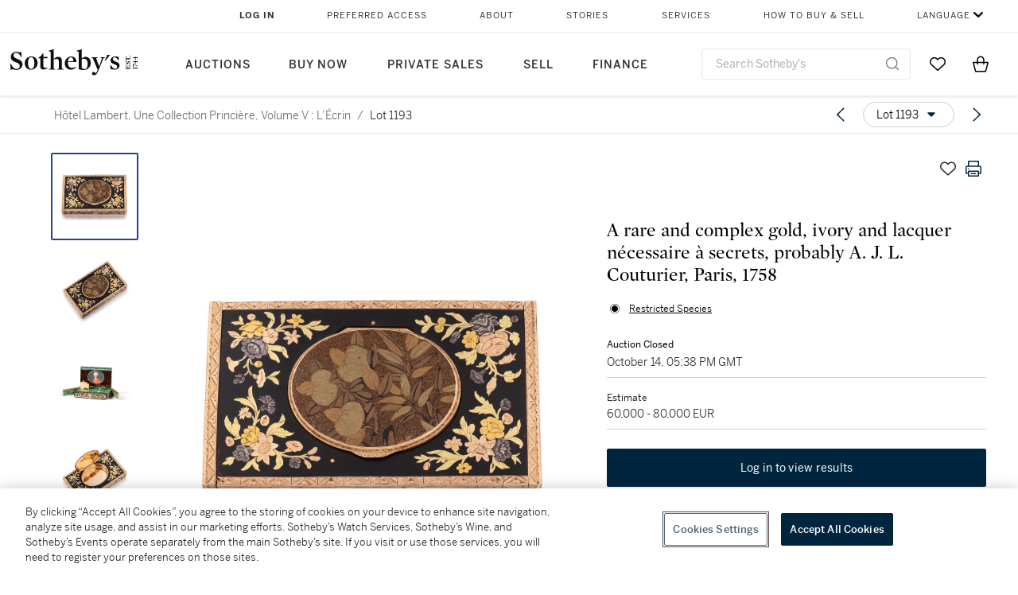

--- FILE ---
content_type: text/html; charset=utf-8
request_url: https://www.sothebys.com/en/buy/auction/2022/hotel-lambert-une-collection-princiere-volume-v-lecrin/a-rare-and-complex-gold-ivory-and-lacquer
body_size: 123755
content:
<!DOCTYPE html><html lang="en"><head><meta charSet="utf-8"/><meta name="viewport" content="width=device-width, initial-scale=1, shrink-to-fit=no"/><title>A rare and complex gold, ivory and lacquer nécessaire à secrets, probably A. J. L. Couturier, Paris, 1758 | Hôtel Lambert, Une Collection Princière, Volume V : L’Écrin | 2022 | Sotheby&#x27;s</title><link href="https://www.sothebys.com/buy/97aae166-7aab-4646-b620-f11d1fda072c/lots/eb2f4acd-b392-44d3-b8ba-3df04112ddd0" rel="canonical"/><meta content="&lt;p&gt;A rare and complex gold, ivory and lacquer nécessaire à secrets, probably A. J. L. Couturier, Paris, 1758&lt;/p&gt;&lt;p&gt;&lt;br&gt;&lt;/p&gt;&lt;p&gt;rectangular, each side&amp;nbsp;set" name="description"/><meta content="A rare and complex gold, ivory and lacquer nécessaire à secrets, probably A. J. L. Couturier, Paris, 1758 | Hôtel Lambert, Une Collection Princière, Volume V : L’Écrin | 2022 | Sotheby&#x27;s" property="og:title"/><meta content="&lt;p&gt;A rare and complex gold, ivory and lacquer nécessaire à secrets, probably A. J. L. Couturier, Paris, 1758&lt;/p&gt;&lt;p&gt;&lt;br&gt;&lt;/p&gt;&lt;p&gt;rectangular, each side&amp;nbsp;set with an oval panel of Japanese lacquer decorated with flowers and leaves, on tortoiseshell grounds inlaid in coloured gold &lt;em&gt;piqué posé&lt;/em&gt; with flowers, chevron engraved gold cagework mounts, the box filled with several secret compartments holding a gold pencil and formerly containing &#x27;un petit bureau à écriré&#x27;, the interior of the lid set with a portrait miniature of Franz I, Holy Roman Emperor, by Antonio Bencini, circa 1750, wearing a red jacket with gold lace and the Order of the Golden Fleece, painted on ivory, in a gold locket frame, on an aventurine lacquer ground, the oval lid containing a miniature of Maria Theresa by the same hand, wearing a white lace dress and black lace streamers in her hair, cloud and sky background, one end concealing a gold-mounted calendar dated 1759, the other with two gold ink bottles and a funnel; enclosed within the box are the handwritten instructions for unveiling the secrets of the box and avoiding the decoy pressure points,&amp;nbsp;&lt;em&gt;maker&#x27;s mark, charge and discharge mark of Eloi Brichard (1756-1762), Paris date letter S for 1758&lt;/em&gt;,&lt;/p&gt;&lt;p&gt;width 4¼ in.,11 cm.&lt;/p&gt;&lt;p&gt;&lt;br&gt;&lt;/p&gt;&lt;p&gt;Please note that this lot contains elephant ivory the export of which outside the EU is now prohibited pursuant to European regulation 2021/2280 of 16 December 2021. Sotheby&#x27;s will be able to provide the buyer with the intra-community certificate attached to this item&lt;/p&gt;&lt;p&gt;____________________________________________&lt;/p&gt;&lt;p&gt;&lt;br&gt;&lt;/p&gt;&lt;p&gt;Rare et complexe nécessaire à secrets en or, ivoire et laque, probablement A. J. L. Couturier, Paris, 1758&lt;/p&gt;&lt;p&gt;&lt;br&gt;&lt;/p&gt;&lt;p&gt;orné de panneaux en laque japonaise sur chaque face, la boîte à plusieurs compartiments secrets, le couvercle orné de miniatures par Antonio Bencini, &lt;em&gt;poinçon d&#x27;orfèvre, poinçon de charge et de décharge d&#x27;Eloi Brichard, lettre-date S de Paris pour 1758&lt;/em&gt;&lt;/p&gt;&lt;p&gt;width 4¼ in.,11 cm.&lt;/p&gt;&lt;p&gt;&lt;br&gt;&lt;/p&gt;&lt;p&gt;Veuillez noter que ce lot contient de l’ivoire d’éléphant et que conformément au règlement européen 2021/2280 du 16 décembre 2021, l’exportation de biens contenant cette matière hors de l’UE est interdite. Sotheby’s sera en mesure de délivrer à l’acquéreur le certificat intracommunautaire concernant ce bien.&lt;/p&gt;" property="og:description"/><meta content="https://sothebys-md.brightspotcdn.com/dims4/default/5a012ef/2147483647/strip/true/crop/2000x2000+0+0/resize/1024x1024!/quality/90/?url=http%3A%2F%2Fsothebys-brightspot.s3.amazonaws.com%2Fmedia-desk%2Fef%2Fc2%2Fcf493e7c4719887157ad1fd9ebab%2Fpf2289-cbt38-01.jpg" property="og:image"/><meta content="1024" property="og:image:width"/><meta content="1024" property="og:image:height"/><meta content="A rare and complex gold, ivory and lacquer nécessaire à secrets, probably A. J. L. Couturier, Paris, 1758" property="og:image:alt"/><meta content="Sotheby&#x27;s" property="og:site_name"/><meta content="website:sothebys" property="og:type"/><script type="application/ld+json">{"@context":"https://schema.org","@graph":[{"@type":"WebPage","name":"A rare and complex gold, ivory and lacquer nécessaire à secrets, probably A. J. L. Couturier, Paris, 1758 | Hôtel Lambert, Une Collection Princière, Volume V : L’Écrin | 2022 | Sotheby's","url":"https://www.sothebys.com/buy/97aae166-7aab-4646-b620-f11d1fda072c/lots/eb2f4acd-b392-44d3-b8ba-3df04112ddd0","image":["https://sothebys-md.brightspotcdn.com/dims4/default/bb762d6/2147483647/strip/true/crop/2000x2000+0+0/resize/385x385!/quality/90/?url=http%3A%2F%2Fsothebys-brightspot.s3.amazonaws.com%2Fmedia-desk%2Fef%2Fc2%2Fcf493e7c4719887157ad1fd9ebab%2Fpf2289-cbt38-01.jpg","https://sothebys-md.brightspotcdn.com/dims4/default/a6f63ac/2147483647/strip/true/crop/2000x2000+0+0/resize/385x385!/quality/90/?url=http%3A%2F%2Fsothebys-brightspot.s3.amazonaws.com%2Fmedia-desk%2Faa%2Fd5%2F4e0fda7e4ac89a5557fccb291531%2Fpf2289-cbt38-02.jpg","https://sothebys-md.brightspotcdn.com/dims4/default/9d220a8/2147483647/strip/true/crop/1257x1257+0+0/resize/385x385!/quality/90/?url=http%3A%2F%2Fsothebys-brightspot.s3.amazonaws.com%2Fmedia-desk%2Fc9%2F1a%2Fa43d2d064ea1ae234a791c7e43ee%2Fpf2261-cbt38-01.jpg","https://sothebys-md.brightspotcdn.com/dims4/default/581743b/2147483647/strip/true/crop/2000x2000+0+0/resize/385x385!/quality/90/?url=http%3A%2F%2Fsothebys-brightspot.s3.amazonaws.com%2Fmedia-desk%2F7e%2F37%2F445ccbc641508423c0b2ded841c7%2Fpf2289-cbt38-03.jpg","https://sothebys-md.brightspotcdn.com/dims4/default/facc0b0/2147483647/strip/true/crop/2000x2000+0+0/resize/385x385!/quality/90/?url=http%3A%2F%2Fsothebys-brightspot.s3.amazonaws.com%2Fmedia-desk%2F07%2F61%2F33d506744ef8b0f85036ffdb06ca%2Fpf2289-cbt38-04.jpg","https://sothebys-md.brightspotcdn.com/dims4/default/529e1ee/2147483647/strip/true/crop/2000x2000+0+0/resize/385x385!/quality/90/?url=http%3A%2F%2Fsothebys-brightspot.s3.amazonaws.com%2Fmedia-desk%2F06%2Ff6%2Ff23998f14425b553d4b32a7336cb%2Fpf2289-cbt38-05.jpg","https://sothebys-md.brightspotcdn.com/dims4/default/709b0ea/2147483647/strip/true/crop/2000x2000+0+0/resize/385x385!/quality/90/?url=http%3A%2F%2Fsothebys-brightspot.s3.amazonaws.com%2Fmedia-desk%2Fc9%2F42%2F70f98d28478b834b7a73598224b0%2Fpf2289-cbt38-06.jpg","https://sothebys-md.brightspotcdn.com/dims4/default/a6beac0/2147483647/strip/true/crop/1440x1175+0+0/resize/385x314!/quality/90/?url=http%3A%2F%2Fsothebys-brightspot.s3.amazonaws.com%2Fmedia-desk%2F30%2F07%2F08f9ef8a47928b32ba56eec8ea3b%2Fpf2289-cbt38-07.jpg"],"breadcrumb":{"@type":"BreadcrumbList","numberOfItems":2,"itemListElement":[{"@type":"ListItem","position":1,"item":{"name":"Hôtel Lambert, Une Collection Princière, Volume V : L’Écrin","@id":"https://www.sothebys.com/buy/97aae166-7aab-4646-b620-f11d1fda072c"}},{"@type":"ListItem","position":2,"item":{"name":"A rare and complex gold, ivory and lacquer nécessaire à secrets, probably A. J. L. Couturier, Paris, 1758","@id":"https://www.sothebys.com/buy/97aae166-7aab-4646-b620-f11d1fda072c/lots/eb2f4acd-b392-44d3-b8ba-3df04112ddd0"}}]},"mainEntity":{"@type":"WebPageElement","offers":{"@type":"Offer","availability":"https://schema.org/InStock","itemOffered":[{"@type":"Product","name":"A rare and complex gold, ivory and lacquer nécessaire à secrets, probably A. J. L. Couturier, Paris, 1758 | Hôtel Lambert, Une Collection Princière, Volume V : L’Écrin | 2022 | Sotheby's","url":"https://www.sothebys.com/buy/97aae166-7aab-4646-b620-f11d1fda072c/lots/eb2f4acd-b392-44d3-b8ba-3df04112ddd0","description":"A rare and complex gold, ivory and lacquer nécessaire à secrets, probably A. J. L. Couturier, Paris, 1758rectangular, each sideset with an oval panel of Japanese lacquer decorated with flowers and leaves, on tortoiseshell grounds inlaid in coloured gold piqué posé with flowers, chevron engraved gold cagework mounts, the box filled with several secret compartments holding a gold pencil and formerly containing 'un petit bureau à écriré', the interior of the lid set with a portrait miniature of Franz I, Holy Roman Emperor, by Antonio Bencini, circa 1750, wearing a red jacket with gold lace and the Order of the Golden Fleece, painted on ivory, in a gold locket frame, on an aventurine lacquer ground, the oval lid containing a miniature of Maria Theresa by the same hand, wearing a white lace dress and black lace streamers in her hair, cloud and sky background, one end concealing a gold-mounted calendar dated 1759, the other with two gold ink bottles and a funnel; enclosed within the box are the handwritten instructions for unveiling the secrets of the box and avoiding the decoy pressure points,maker's mark, charge and discharge mark of Eloi Brichard (1756-1762), Paris date letter S for 1758,width 4¼ in.,11 cm.Please note that this lot contains elephant ivory the export of which outside the EU is now prohibited pursuant to European regulation 2021/2280 of 16 December 2021. Sotheby's will be able to provide the buyer with the intra-community certificate attached to this item____________________________________________Rare et complexe nécessaire à secrets en or, ivoire et laque, probablement A. J. L. Couturier, Paris, 1758orné de panneaux en laque japonaise sur chaque face, la boîte à plusieurs compartiments secrets, le couvercle orné de miniatures par Antonio Bencini, poinçon d'orfèvre, poinçon de charge et de décharge d'Eloi Brichard, lettre-date S de Paris pour 1758width 4¼ in.,11 cm.Veuillez noter que ce lot contient de l’ivoire d’éléphant et que conformément au règlement européen 2021/2280 du 16 décembre 2021, l’exportation de biens contenant cette matière hors de l’UE est interdite. Sotheby’s sera en mesure de délivrer à l’acquéreur le certificat intracommunautaire concernant ce bien.","productID":"eb2f4acd-b392-44d3-b8ba-3df04112ddd0","itemCondition":""}],"seller":{"@type":"Organization","name":"Sotheby's"}}}}]}</script><link href="https://sothebys-md.brightspotcdn.com/dims4/default/a6beac0/2147483647/strip/true/crop/1440x1175+0+0/resize/385x314!/quality/90/?url=http%3A%2F%2Fsothebys-brightspot.s3.amazonaws.com%2Fmedia-desk%2F30%2F07%2F08f9ef8a47928b32ba56eec8ea3b%2Fpf2289-cbt38-07.jpg" rel="preload" as="image"/><link href="https://sothebys-md.brightspotcdn.com/dims4/default/709b0ea/2147483647/strip/true/crop/2000x2000+0+0/resize/385x385!/quality/90/?url=http%3A%2F%2Fsothebys-brightspot.s3.amazonaws.com%2Fmedia-desk%2Fc9%2F42%2F70f98d28478b834b7a73598224b0%2Fpf2289-cbt38-06.jpg" rel="preload" as="image"/><link href="https://sothebys-md.brightspotcdn.com/dims4/default/529e1ee/2147483647/strip/true/crop/2000x2000+0+0/resize/385x385!/quality/90/?url=http%3A%2F%2Fsothebys-brightspot.s3.amazonaws.com%2Fmedia-desk%2F06%2Ff6%2Ff23998f14425b553d4b32a7336cb%2Fpf2289-cbt38-05.jpg" rel="preload" as="image"/><link href="https://sothebys-md.brightspotcdn.com/dims4/default/facc0b0/2147483647/strip/true/crop/2000x2000+0+0/resize/385x385!/quality/90/?url=http%3A%2F%2Fsothebys-brightspot.s3.amazonaws.com%2Fmedia-desk%2F07%2F61%2F33d506744ef8b0f85036ffdb06ca%2Fpf2289-cbt38-04.jpg" rel="preload" as="image"/><link href="https://sothebys-md.brightspotcdn.com/dims4/default/581743b/2147483647/strip/true/crop/2000x2000+0+0/resize/385x385!/quality/90/?url=http%3A%2F%2Fsothebys-brightspot.s3.amazonaws.com%2Fmedia-desk%2F7e%2F37%2F445ccbc641508423c0b2ded841c7%2Fpf2289-cbt38-03.jpg" rel="preload" as="image"/><link href="https://sothebys-md.brightspotcdn.com/dims4/default/9d220a8/2147483647/strip/true/crop/1257x1257+0+0/resize/385x385!/quality/90/?url=http%3A%2F%2Fsothebys-brightspot.s3.amazonaws.com%2Fmedia-desk%2Fc9%2F1a%2Fa43d2d064ea1ae234a791c7e43ee%2Fpf2261-cbt38-01.jpg" rel="preload" as="image"/><link href="https://sothebys-md.brightspotcdn.com/dims4/default/a6f63ac/2147483647/strip/true/crop/2000x2000+0+0/resize/385x385!/quality/90/?url=http%3A%2F%2Fsothebys-brightspot.s3.amazonaws.com%2Fmedia-desk%2Faa%2Fd5%2F4e0fda7e4ac89a5557fccb291531%2Fpf2289-cbt38-02.jpg" rel="preload" as="image"/><link href="https://sothebys-md.brightspotcdn.com/dims4/default/bb762d6/2147483647/strip/true/crop/2000x2000+0+0/resize/385x385!/quality/90/?url=http%3A%2F%2Fsothebys-brightspot.s3.amazonaws.com%2Fmedia-desk%2Fef%2Fc2%2Fcf493e7c4719887157ad1fd9ebab%2Fpf2289-cbt38-01.jpg" rel="preload" as="image"/><meta name="next-head-count" content="22"/><meta http-equiv="Content-Language" content="en"/><link rel="icon" type="image/png" href="/favicon-16x16.png"/><link rel="icon" type="image/png" href="/favicon-32x32.png"/><link rel="stylesheet" data-href="https://use.typekit.net/dfs5lfh.css"/><style>@-webkit-keyframes animation-1m36nf7{100%{-webkit-transform:translateX(-5vw);-moz-transform:translateX(-5vw);-ms-transform:translateX(-5vw);transform:translateX(-5vw);}}@keyframes animation-1m36nf7{100%{-webkit-transform:translateX(-5vw);-moz-transform:translateX(-5vw);-ms-transform:translateX(-5vw);transform:translateX(-5vw);}}@-webkit-keyframes animation-ft1o10{0%{-webkit-transform:translateX(-40vw);-moz-transform:translateX(-40vw);-ms-transform:translateX(-40vw);transform:translateX(-40vw);}70%{-webkit-transform:translateX(0vw);-moz-transform:translateX(0vw);-ms-transform:translateX(0vw);transform:translateX(0vw);}98%{-webkit-transform:translateY(-2px);-moz-transform:translateY(-2px);-ms-transform:translateY(-2px);transform:translateY(-2px);}99%{-webkit-transform:translateX(-100vw);-moz-transform:translateX(-100vw);-ms-transform:translateX(-100vw);transform:translateX(-100vw);}100%{-webkit-transform:translateY(0px);-moz-transform:translateY(0px);-ms-transform:translateY(0px);transform:translateY(0px);}}@keyframes animation-ft1o10{0%{-webkit-transform:translateX(-40vw);-moz-transform:translateX(-40vw);-ms-transform:translateX(-40vw);transform:translateX(-40vw);}70%{-webkit-transform:translateX(0vw);-moz-transform:translateX(0vw);-ms-transform:translateX(0vw);transform:translateX(0vw);}98%{-webkit-transform:translateY(-2px);-moz-transform:translateY(-2px);-ms-transform:translateY(-2px);transform:translateY(-2px);}99%{-webkit-transform:translateX(-100vw);-moz-transform:translateX(-100vw);-ms-transform:translateX(-100vw);transform:translateX(-100vw);}100%{-webkit-transform:translateY(0px);-moz-transform:translateY(0px);-ms-transform:translateY(0px);transform:translateY(0px);}}.css-3j849e{position:fixed;top:0px;left:0px;z-index:9998;height:2px;width:100vw;-webkit-transform:translateX(-100vw);-moz-transform:translateX(-100vw);-ms-transform:translateX(-100vw);transform:translateX(-100vw);background-color:#748794;}@-webkit-keyframes animation-1f2tzwt{0%{-webkit-background-position:-800px,0px;background-position:-800px,0px;}100%{-webkit-background-position:800px,0px;background-position:800px,0px;}}@keyframes animation-1f2tzwt{0%{-webkit-background-position:-800px,0px;background-position:-800px,0px;}100%{-webkit-background-position:800px,0px;background-position:800px,0px;}}@-webkit-keyframes animation-gze9rp{0%{-webkit-clip-path:inset(0 0 0 0);clip-path:inset(0 0 0 0);}100%{-webkit-clip-path:inset(0 0 0 100%);clip-path:inset(0 0 0 100%);}}@keyframes animation-gze9rp{0%{-webkit-clip-path:inset(0 0 0 0);clip-path:inset(0 0 0 0);}100%{-webkit-clip-path:inset(0 0 0 100%);clip-path:inset(0 0 0 100%);}}@-webkit-keyframes animation-k19k7a{0%{-webkit-clip-path:inset(0 100% 0 0);clip-path:inset(0 100% 0 0);}100%{-webkit-clip-path:inset(0 0 0 0);clip-path:inset(0 0 0 0);}}@keyframes animation-k19k7a{0%{-webkit-clip-path:inset(0 100% 0 0);clip-path:inset(0 100% 0 0);}100%{-webkit-clip-path:inset(0 0 0 0);clip-path:inset(0 0 0 0);}}.css-k008qs{display:-webkit-box;display:-webkit-flex;display:-ms-flexbox;display:flex;}.css-1yuhvjn{margin-top:16px;}.css-d31hgs{width:70%;padding:6px;display:-webkit-box;display:-webkit-flex;display:-ms-flexbox;display:flex;-webkit-user-select:none;-moz-user-select:none;-ms-user-select:none;user-select:none;-webkit-align-items:center;-webkit-box-align:center;-ms-flex-align:center;align-items:center;}@media (max-width: 767px){.css-d31hgs{width:90%;}}@media print{.css-d31hgs{display:none;}}@-webkit-keyframes animation-rcer73{0%{-webkit-transform:translateY(-100%);-moz-transform:translateY(-100%);-ms-transform:translateY(-100%);transform:translateY(-100%);}100%{-webkit-transform:translateY(0%);-moz-transform:translateY(0%);-ms-transform:translateY(0%);transform:translateY(0%);}}@keyframes animation-rcer73{0%{-webkit-transform:translateY(-100%);-moz-transform:translateY(-100%);-ms-transform:translateY(-100%);transform:translateY(-100%);}100%{-webkit-transform:translateY(0%);-moz-transform:translateY(0%);-ms-transform:translateY(0%);transform:translateY(0%);}}@-webkit-keyframes animation-1oihdh6{0%{-webkit-transform:translateY(0%);-moz-transform:translateY(0%);-ms-transform:translateY(0%);transform:translateY(0%);}100%{-webkit-transform:translateY(-100%);-moz-transform:translateY(-100%);-ms-transform:translateY(-100%);transform:translateY(-100%);}}@keyframes animation-1oihdh6{0%{-webkit-transform:translateY(0%);-moz-transform:translateY(0%);-ms-transform:translateY(0%);transform:translateY(0%);}100%{-webkit-transform:translateY(-100%);-moz-transform:translateY(-100%);-ms-transform:translateY(-100%);transform:translateY(-100%);}}h1,h2,h3,h4,h5,h6,p,a,li,button,th,td{color:#333333;}body{font-family:benton-sans,sans-serif;}.css-g38yz4{overflow:hidden;display:-webkit-box;-webkit-box-orient:vertical;-webkit-line-clamp:10;color:#000000;}@media (max-width: 767px){.css-g38yz4{-webkit-line-clamp:16;}}.css-ycy229{position:fixed;top:0px;left:0px;right:0px;z-index:3000;}.css-6we575{width:100%;max-width:1920px;margin:auto;height:100%;display:grid;grid-template-columns:minmax(420px,auto) 533px;grid-column-gap:24px;grid-template-rows:48px minmax(750px,70vh) auto auto auto;grid-template-areas:'NavHeader NavHeader' 'Carousel PlaceBid' 'LotInfo PlaceBid' 'CatalogueNote CatalogueNote' 'RecommendedItems RecommendedItems';-webkit-align-items:start;-webkit-box-align:start;-ms-flex-align:start;align-items:start;}@media (max-width:980px){.css-6we575{grid-template-columns:minmax(0px,auto);grid-column-gap:0px;grid-template-rows:50px 56px auto auto auto auto auto;grid-template-areas:'NavHeader' 'Header' 'Carousel' 'PlaceBid' 'LotInfo' 'CatalogueNote' 'RecommendedItems';}}.css-1ljlvai{grid-area:NavHeader;height:100%;padding:8px 32px 8px 62px;border-bottom:1px solid #e7e7e7;}@media (max-width:980px){.css-1ljlvai{display:none;}}.css-1762j8h{display:none;-webkit-align-items:center;-webkit-box-align:center;-ms-flex-align:center;align-items:center;height:100%;padding-left:16px;}@media (max-width:980px){.css-1762j8h{grid-area:NavHeader;display:-webkit-box;display:-webkit-flex;display:-ms-flexbox;display:flex;}}.css-uxiebx{display:none;}@media (max-width:980px){.css-uxiebx{grid-area:Header;display:-webkit-box;display:-webkit-unset;display:-ms-unsetbox;display:unset;}}.css-svczye{margin:8px 12px;display:-webkit-box;display:-webkit-flex;display:-ms-flexbox;display:flex;-webkit-box-pack:justify;-webkit-justify-content:space-between;justify-content:space-between;}.css-1f6qhvw{grid-area:Carousel;height:100%;}.css-wtqily{grid-area:PlaceBid;height:100%;z-index:2;}.css-ma42pn{grid-area:LotInfo;word-break:break-word;margin:24px 0 16px 64px;}@media (min-width:980px){.css-ma42pn{border-top:1px solid #cecece;}}@media (max-width:980px){.css-ma42pn{margin:24px 16px;}}.css-1poeprp{grid-area:CatalogueNote;}.css-1l1jptx{grid-area:RecommendedItems;padding-left:16px;}.css-w6hyqn{display:none;overflow:hidden;z-index:99;width:100%;max-height:100px;position:fixed;left:0px;top:0px;opacity:1;padding:0px 24px;background-color:#ffffff;box-shadow:0 2px 4px 0 rgba(0, 0, 0, 0.1);}@media (max-width:1024px){.css-w6hyqn{padding:0px;}}.css-1l5xqdr{display:-webkit-box;display:-webkit-flex;display:-ms-flexbox;display:flex;-webkit-align-items:center;-webkit-box-align:center;-ms-flex-align:center;align-items:center;-webkit-box-pack:justify;-webkit-justify-content:space-between;justify-content:space-between;padding:16px 18px 10px;}@media (max-width:768px){.css-1l5xqdr{padding:16px 8px 10px;}}.css-1mervjy{display:-webkit-box;display:-webkit-flex;display:-ms-flexbox;display:flex;-webkit-align-items:center;-webkit-box-align:center;-ms-flex-align:center;align-items:center;overflow:hidden;}.css-7b7xv0{width:64px;min-width:64px;height:64px;overflow:hidden;}.css-egew9l{display:-webkit-box;display:-webkit-flex;display:-ms-flexbox;display:flex;-webkit-flex-direction:column;-ms-flex-direction:column;flex-direction:column;padding-left:24px;overflow:hidden;}@media (max-width:768px){.css-egew9l{display:none;}}.css-iqyuzw{display:-webkit-box;display:-webkit-flex;display:-ms-flexbox;display:flex;margin-left:16px;}.css-68zbsl{width:auto;}.css-1qh7smx{text-align:center;object-fit:contain;width:100%;height:100%;max-height:380px;max-width:300px;}.css-1on497r{overflow:hidden;overflow-wrap:break-word;word-break:break-word;-webkit-line-clamp:calc(1);display:-webkit-box;-webkit-box-orient:vertical;}.css-2v1h2i{display:-webkit-box;display:-webkit-flex;display:-ms-flexbox;display:flex;-webkit-box-pack:justify;-webkit-justify-content:space-between;justify-content:space-between;}@media (max-width:980px){.css-2v1h2i{display:none;}}.css-589stn{display:none;}@media (max-width:980px){.css-589stn{display:-webkit-box;display:-webkit-unset;display:-ms-unsetbox;display:unset;}}.css-ytumd6{-webkit-text-decoration:none;text-decoration:none;}.css-utab25{color:#6b6b6b;}.css-utab25:focus{outline:2px none #317aad;outline-offset:4px;outline-style:auto;}.css-18nuwk1{overflow:hidden;text-overflow:ellipsis;white-space:nowrap;color:#6b6b6b;}.css-18nuwk1:focus{outline:2px none #317aad;outline-offset:4px;outline-style:auto;}.css-18nuwk1:hover{cursor:pointer;}.css-18nuwk1 >*{-webkit-text-decoration:none;text-decoration:none;}.css-z3c84d{color:#6b6b6b;margin-left:8px;margin-right:8px;}.css-2svovr{overflow:hidden;text-overflow:ellipsis;white-space:nowrap;min-width:64px;color:#292929;}.css-2svovr:focus{outline:2px none #317aad;outline-offset:4px;outline-style:auto;}.css-uvab46{border-width:0px;width:40px;min-width:40px;height:32px;}.css-apepos{margin:0 8px;}.css-k1oqwg #LotNavigationDropdown_actions{overflow:auto;border:1px solid #e7e7e7;border-radius:4px;max-height:416px;margin-top:4px;max-width:90vw;min-width:483px;}@media (max-width: 767px){.css-k1oqwg #LotNavigationDropdown_actions{margin-left:-48px;max-width:94vw;min-width:0px;}}.css-k1oqwg #LotNavigationDropdown_button{width:100%;padding-left:16px;padding-right:16px;border-radius:20px;height:32px;}.css-u4p24i{display:-webkit-box;display:-webkit-flex;display:-ms-flexbox;display:flex;-webkit-flex-direction:row;-ms-flex-direction:row;flex-direction:row;-webkit-align-items:center;-webkit-box-align:center;-ms-flex-align:center;align-items:center;}.css-aswqrt{margin-left:auto;margin-right:auto;color:#000000;}.css-15fzge{margin-left:4px;}.css-w9b8lb{display:-webkit-box;display:-webkit-flex;display:-ms-flexbox;display:flex;-webkit-align-items:center;-webkit-box-align:center;-ms-flex-align:center;align-items:center;-webkit-box-pack:end;-ms-flex-pack:end;-webkit-justify-content:flex-end;justify-content:flex-end;grid-gap:8px;}@media (max-width: 767px){.css-w9b8lb{display:none;}}.css-1wucctp{display:-webkit-box;display:-webkit-flex;display:-ms-flexbox;display:flex;-webkit-align-items:center;-webkit-box-align:center;-ms-flex-align:center;align-items:center;-webkit-box-pack:end;-ms-flex-pack:end;-webkit-justify-content:flex-end;justify-content:flex-end;grid-gap:8px;}@media (min-width:768px){.css-1wucctp{display:none;}}.css-1cducoa{color:#00253e;}.css-rnm3nx{position:absolute;-webkit-transition:500ms ease 0ms opacity;transition:500ms ease 0ms opacity;opacity:1;color:#292929;}.css-18dmsqr{position:absolute;-webkit-transition:500ms ease 0ms opacity;transition:500ms ease 0ms opacity;opacity:0;color:#dd2415;}.css-1kw4td7{color:#292929;-webkit-transform:rotate(90deg);-moz-transform:rotate(90deg);-ms-transform:rotate(90deg);transform:rotate(90deg);}.css-4zoi2w{display:-webkit-box;display:-webkit-flex;display:-ms-flexbox;display:flex;-webkit-box-pack:center;-ms-flex-pack:center;-webkit-justify-content:center;justify-content:center;height:100%;padding:24px 0 33px 0;}@media (max-width:1225px){.css-4zoi2w{display:none;}}.css-dllwl0{object-fit:contain;margin-left:auto;margin-right:auto;max-width:100%;-webkit-transition:100ms cubic-bezier(0.5, 0, 1, 1) 0ms opacity;transition:100ms cubic-bezier(0.5, 0, 1, 1) 0ms opacity;max-height:100%;opacity:100;margin:auto;}@media (max-width:980px){.css-dllwl0{max-height:420px;margin:auto;}}.css-1o8pv66{padding:28px 40px 0 16px;height:100%;}@media (max-width:980px){.css-1o8pv66{padding:0;}}.css-hob81v{top:21px;width:100%;overflow:visible;display:-webkit-box;display:-webkit-flex;display:-ms-flexbox;display:flex;-webkit-flex-direction:column;-ms-flex-direction:column;flex-direction:column;position:static;-webkit-transition:500ms ease 0ms all;transition:500ms ease 0ms all;position:-webkit-sticky;position:sticky;}@media (max-width:980px){.css-hob81v{padding:0 16px 16px 16px;height:auto;min-height:0;}}.css-1sdfita{padding:24px 0;margin:auto 0;-webkit-transition:500ms ease 0ms all;transition:500ms ease 0ms all;}@media (max-width:980px){.css-1sdfita{border-top:1px solid #e7e7e7;padding:8px 0;margin:24px 0 24px 0;}}.css-1eeqv7n{width:100%;border-bottom:0px solid #e7e7e7;padding-bottom:8px;}.css-14ifmlq{margin-bottom:24px;}@media (max-width:980px){.css-14ifmlq{display:none;}}.css-542wex{word-break:break-word;}.css-8atqhb{width:100%;}.css-19idom{margin-bottom:8px;}.css-164r41r{margin-top:8px;}.css-1gsrsjw{z-index:2;display:-webkit-box;display:-webkit-flex;display:-ms-flexbox;display:flex;-webkit-flex-direction:column;-ms-flex-direction:column;flex-direction:column;-webkit-box-pack:center;-ms-flex-pack:center;-webkit-justify-content:center;justify-content:center;min-width:100%;opacity:1;-webkit-animation-duration:500ms;animation-duration:500ms;-webkit-animation-fill-mode:forwards;animation-fill-mode:forwards;-webkit-animation-timing-function:ease-in;animation-timing-function:ease-in;-webkit-animation-direction:normal;animation-direction:normal;}.css-1wrfq4b{display:-webkit-box;display:-webkit-flex;display:-ms-flexbox;display:flex;-webkit-flex-direction:column;-ms-flex-direction:column;flex-direction:column;position:relative;height:100%;-webkit-box-pack:justify;-webkit-justify-content:space-between;justify-content:space-between;}.css-5cm1aq{color:#000000;}.css-13x2r2t{margin-top:2px;color:#333333;}.css-7xm451{width:100%;display:-webkit-box;display:-webkit-flex;display:-ms-flexbox;display:flex;-webkit-box-pack:start;-ms-flex-pack:start;-webkit-justify-content:flex-start;justify-content:flex-start;background-color:#cecece;height:1px;margin-top:8px;}.css-yhri78{background-color:#dd2415;width:calc(100% - 100%);}.css-10118l7{color:#292929;}.css-137o4wl{font-weight:400!important;color:#292929;}.css-samn2{margin-top:8px;margin-bottom:16px;background-color:#cecece;height:1px;width:100%;}.css-2vp4xc{display:-webkit-box;display:-webkit-flex;display:-ms-flexbox;display:flex;-webkit-box-pack:justify;-webkit-justify-content:space-between;justify-content:space-between;-webkit-box-flex-wrap:wrap;-webkit-flex-wrap:wrap;-ms-flex-wrap:wrap;flex-wrap:wrap;-webkit-align-items:center;-webkit-box-align:center;-ms-flex-align:center;align-items:center;margin:40px 0;}@media (max-width:980px){.css-2vp4xc{margin-top:0px;}}@media (max-width: 767px){.css-2vp4xc{margin-bottom:16px;}}.css-b1yv46{font-size:24px!important;font-weight:700!important;color:#000000;display:-webkit-box;display:-webkit-flex;display:-ms-flexbox;display:flex;-webkit-box-flex:1;-webkit-flex-grow:1;-ms-flex-positive:1;flex-grow:1;white-space:nowrap;}.css-1ryhgg2{display:-webkit-box;display:-webkit-flex;display:-ms-flexbox;display:flex;-webkit-align-items:center;-webkit-box-align:center;-ms-flex-align:center;align-items:center;-webkit-box-flex-wrap:wrap;-webkit-flex-wrap:wrap;-ms-flex-wrap:wrap;flex-wrap:wrap;-webkit-box-pack:end;-ms-flex-pack:end;-webkit-justify-content:flex-end;justify-content:flex-end;}@media (max-width: 767px){.css-1ryhgg2{display:none;}}.css-i41z8b{display:none;}@media (max-width: 767px){.css-i41z8b{display:-webkit-box;display:-webkit-flex;display:-ms-flexbox;display:flex;padding-bottom:16px;-webkit-align-items:center;-webkit-box-align:center;-ms-flex-align:center;align-items:center;-webkit-box-flex-wrap:wrap;-webkit-flex-wrap:wrap;-ms-flex-wrap:wrap;flex-wrap:wrap;}}.css-1aw519d{font-size:16px;line-height:24px;font-family:benton-sans,sans-serif;color:#000000;}.css-1aw519d a{font-weight:400;-webkit-text-decoration:none;text-decoration:none;color:#333333;}.css-1aw519d a:visited{color:#333333;}.css-1aw519d a:hover{border-bottom:1px solid #333333;}.css-1aw519d strong{font-weight:600;}.css-1aw519d em{font-style:italic;}.css-1aw519d u{-webkit-text-decoration:underline;text-decoration:underline;}.css-1aw519d sub{vertical-align:sub;font-size:75%;}.css-1aw519d sup{vertical-align:super;font-size:75%;}.css-1aw519d ul{list-style:disc inside none;}.css-1aw519d ol{list-style:decimal inside none;}.css-r6e2mi{font-weight:600!important;text-transform:capitalize;margin-top:16px;margin-bottom:8px;}.css-o5hob9{display:-webkit-box;display:-webkit-flex;display:-ms-flexbox;display:flex;-webkit-box-pack:justify;-webkit-justify-content:space-between;justify-content:space-between;-webkit-align-items:center;-webkit-box-align:center;-ms-flex-align:center;align-items:center;width:100%;background:transparent;border:0 none transparent;padding:0;}.css-o5hob9:focus{outline:2px none #317aad;outline-offset:1px;outline-style:auto;overflow:hidden;}.css-o5hob9:hover{cursor:pointer;}.css-12efcmn{position:absolute;}.css-dm37tw{-webkit-transition:500ms ease 0ms -webkit-transform;transition:500ms ease 0ms transform;-webkit-transform:rotate(90deg);-moz-transform:rotate(90deg);-ms-transform:rotate(90deg);transform:rotate(90deg);}.css-1fes8lf{font-size:16px;line-height:24px;font-family:benton-sans,sans-serif;color:#000000;margin-top:16px;}.css-1fes8lf a{font-weight:400;-webkit-text-decoration:none;text-decoration:none;color:#333333;}.css-1fes8lf a:visited{color:#333333;}.css-1fes8lf a:hover{border-bottom:1px solid #333333;}.css-1fes8lf strong{font-weight:600;}.css-1fes8lf em{font-style:italic;}.css-1fes8lf u{-webkit-text-decoration:underline;text-decoration:underline;}.css-1fes8lf sub{vertical-align:sub;font-size:75%;}.css-1fes8lf sup{vertical-align:super;font-size:75%;}.css-1fes8lf ul{list-style:disc inside none;}.css-1fes8lf ol{list-style:decimal inside none;}.css-1m2it9n{max-width:100%;position:relative;left:50%;right:50%;margin-left:-50%;margin-right:-50%;}.css-1h7anqn{display:-webkit-box;display:-webkit-flex;display:-ms-flexbox;display:flex;-webkit-flex-direction:column;-ms-flex-direction:column;flex-direction:column;-webkit-box-flex-wrap:wrap;-webkit-flex-wrap:wrap;-ms-flex-wrap:wrap;flex-wrap:wrap;}.css-11b7kil{margin-left:8px;font-size:12px;line-height:18px;color:#23448d;color:#000000;}.css-11b7kil:focus{outline:2px none #317aad;outline-offset:4px;outline-style:auto;}.css-qih3n9{-webkit-transition:500ms ease 0ms -webkit-transform;transition:500ms ease 0ms transform;-webkit-transform:rotate(0deg);-moz-transform:rotate(0deg);-ms-transform:rotate(0deg);transform:rotate(0deg);}@-webkit-keyframes animation-ebjc1k{0%{opacity:0;}70%{opacity:0.7;}100%{opacity:1;}}@keyframes animation-ebjc1k{0%{opacity:0;}70%{opacity:0.7;}100%{opacity:1;}}@-webkit-keyframes animation-1iqg48{0%{-webkit-transform:translateX(-100%);-moz-transform:translateX(-100%);-ms-transform:translateX(-100%);transform:translateX(-100%);}100%{-webkit-transform:translateX(0%);-moz-transform:translateX(0%);-ms-transform:translateX(0%);transform:translateX(0%);}}@keyframes animation-1iqg48{0%{-webkit-transform:translateX(-100%);-moz-transform:translateX(-100%);-ms-transform:translateX(-100%);transform:translateX(-100%);}100%{-webkit-transform:translateX(0%);-moz-transform:translateX(0%);-ms-transform:translateX(0%);transform:translateX(0%);}}@-webkit-keyframes animation-ptkdgw{0%{-webkit-transform:translateX(0%);-moz-transform:translateX(0%);-ms-transform:translateX(0%);transform:translateX(0%);}100%{-webkit-transform:translateX(-100%);-moz-transform:translateX(-100%);-ms-transform:translateX(-100%);transform:translateX(-100%);}}@keyframes animation-ptkdgw{0%{-webkit-transform:translateX(0%);-moz-transform:translateX(0%);-ms-transform:translateX(0%);transform:translateX(0%);}100%{-webkit-transform:translateX(-100%);-moz-transform:translateX(-100%);-ms-transform:translateX(-100%);transform:translateX(-100%);}}@-webkit-keyframes animation-jhn00i{0%{opacity:0.2;-webkit-transform:scale(0.66, 0.66);-moz-transform:scale(0.66, 0.66);-ms-transform:scale(0.66, 0.66);transform:scale(0.66, 0.66);}25%{opacity:1;-webkit-transform:scale(1, 1);-moz-transform:scale(1, 1);-ms-transform:scale(1, 1);transform:scale(1, 1);}50%{opacity:1;-webkit-transform:scale(1, 1);-moz-transform:scale(1, 1);-ms-transform:scale(1, 1);transform:scale(1, 1);}75%{opacity:0.2;-webkit-transform:scale(0.66, 0.66);-moz-transform:scale(0.66, 0.66);-ms-transform:scale(0.66, 0.66);transform:scale(0.66, 0.66);}100%{opacity:0.2;-webkit-transform:scale(0.66, 0.66);-moz-transform:scale(0.66, 0.66);-ms-transform:scale(0.66, 0.66);transform:scale(0.66, 0.66);}}@keyframes animation-jhn00i{0%{opacity:0.2;-webkit-transform:scale(0.66, 0.66);-moz-transform:scale(0.66, 0.66);-ms-transform:scale(0.66, 0.66);transform:scale(0.66, 0.66);}25%{opacity:1;-webkit-transform:scale(1, 1);-moz-transform:scale(1, 1);-ms-transform:scale(1, 1);transform:scale(1, 1);}50%{opacity:1;-webkit-transform:scale(1, 1);-moz-transform:scale(1, 1);-ms-transform:scale(1, 1);transform:scale(1, 1);}75%{opacity:0.2;-webkit-transform:scale(0.66, 0.66);-moz-transform:scale(0.66, 0.66);-ms-transform:scale(0.66, 0.66);transform:scale(0.66, 0.66);}100%{opacity:0.2;-webkit-transform:scale(0.66, 0.66);-moz-transform:scale(0.66, 0.66);-ms-transform:scale(0.66, 0.66);transform:scale(0.66, 0.66);}}@-webkit-keyframes animation-vh3mck{0%{-webkit-transform:translateY(7vh);-moz-transform:translateY(7vh);-ms-transform:translateY(7vh);transform:translateY(7vh);}100%{-webkit-transform:translateY(0vh);-moz-transform:translateY(0vh);-ms-transform:translateY(0vh);transform:translateY(0vh);}}@keyframes animation-vh3mck{0%{-webkit-transform:translateY(7vh);-moz-transform:translateY(7vh);-ms-transform:translateY(7vh);transform:translateY(7vh);}100%{-webkit-transform:translateY(0vh);-moz-transform:translateY(0vh);-ms-transform:translateY(0vh);transform:translateY(0vh);}}@-webkit-keyframes animation-5559a5{0%{-webkit-transform:translateY(7vh);-moz-transform:translateY(7vh);-ms-transform:translateY(7vh);transform:translateY(7vh);}100%{-webkit-transform:translateY(20vh);-moz-transform:translateY(20vh);-ms-transform:translateY(20vh);transform:translateY(20vh);}}@keyframes animation-5559a5{0%{-webkit-transform:translateY(7vh);-moz-transform:translateY(7vh);-ms-transform:translateY(7vh);transform:translateY(7vh);}100%{-webkit-transform:translateY(20vh);-moz-transform:translateY(20vh);-ms-transform:translateY(20vh);transform:translateY(20vh);}}</style><script src="https://sli.prod.sothelabs.com/sli-latest.js"></script><script>
                window.SLI = new Sli("bidclient", "prod");
                if (window.SLI && window.SLI.startTimer) {
                  window.SLI.startTimer("load_ldp")
                };
              </script><script>window.TIER = "production"</script><script>window.BRIGHTSPOT_IMAGE_PREFIX = "https://dam.sothebys.com/dam/image/"</script><script>window.VIKING_SUBSCRIPTIONS_URL = "wss://subscriptions.prod.sothelabs.com"</script><script>window.VIKING_SUBSCRIPTIONS_URL_V2 = "wss://clientapi-ws.prod.sothelabs.com/graphql"</script><script>window.CLIENTAPI_GRAPHQL_BROWSER_URL = "https://clientapi.prod.sothelabs.com/graphql"</script><script>window.VIKING_TRANSACTIONL_URL = "https://www.sothebys.com/buy/register"</script><script>window.MY_ACCOUNT_URL = "https://www.sothebys.com/my-account"</script><script>window.ALGOLIA_APP_ID = "KAR1UEUPJD"</script><script>window.ALGOLIA_INDEX_NAME = "prod_lots"</script><script>window.AUTH0_TENANT = "undefined"</script><script>window.AUTH0_CLIENT_ID = "LvmVnUg1l5tD5x40KydzKJAOBTXjESPn"</script><script>window.AUTH0_AUDIENCE = "https://customer.api.sothebys.com"</script><script>window.AUTH0_DOMAIN = "undefined"</script><script>window.AUTH0_CUSTOM_DOMAIN = "accounts.sothebys.com"</script><script>window.AUTH0_TOKEN_NAMESPACE = "undefined"</script><script>window.AUTH0_REDIRECT_URL_PATH = "/buy"</script><script>window.AEM_LOGIN_URL = "https://www.sothebys.com/api/auth0login?forceLogin=Y&resource="</script><script>window.NODE_ENV = "production"</script><script>window.BSP_AUCTION_RICH_CONTENT_URL = "https://www.sothebys.com/catalogue/"</script><script>window.BSP_LOT_IFRAME_URL = "https://www.sothebys.com/bsp-api/lot/details?itemId="</script><script>window.AUCTION_ROOM_URL = "https://www.sothebys.com"</script><script>window.BRIGHTCOVE_TOKEN = "undefined"</script><script>window.SENTRY_DSN = "https://fdb3c271a2b483632c2542eb170b5ea9@o142289.ingest.sentry.io/4505873427857408"</script><script>window.ONETRUST_KEY = "7754d653-fe9e-40b1-b526-f0bb1a6ea107"</script><script>window.URL_STB_GLOBAL = "https://www.sothebys.com/etc/designs/shared/js/stb-global.js"</script><script src="https://cdn-ukwest.onetrust.com/scripttemplates/otSDKStub.js" data-domain-script="7754d653-fe9e-40b1-b526-f0bb1a6ea107"></script><script src="https://www.sothebys.com/etc/designs/shared/js/stb-global.js"></script><script>
                !(function () {
                  // If the real analytics.js is already on the page return.

                  // If the snippet was invoked already show an error.

                  // Invoked flag, to make sure the snippet
                  // is never invoked twice.

                  // A list of the methods in Analytics.js to stub.

                  // Define a factory to create stubs. These are placeholders
                  // for methods in Analytics.js so that you never have to wait
                  // for it to load to actually record data. The method is
                  // stored as the first argument, so we can replay the data.

                  // For each of our methods, generate a queueing stub.

                  // Define a method to load Analytics.js from our CDN,
                  // and that will be sure to only ever load it once.

                  // Create an async script element based on your key.

                  //cdn.segment.com/analytics.js/v1/'

                  // Insert our script next to the first script element.

                  // Add a version to keep track of what's in the wild.

                  // Load Analytics.js with your key, which will automatically
                  // load the tools you've enabled for your account. Boosh!
                  // analytics.load("YOUR_WRITE_KEY", options);

                  // Create a queue, but don't obliterate an existing one!
                  var analytics = window.analytics = window.analytics || [];

                  // If the real analytics.js is already on the page return.
                  if (analytics.initialize) return;

                  // If the snippet was invoked already show an error.
                  if (analytics.invoked) {
                    if (window.console && console.error) {
                      console.error('Segment snippet included twice.');
                    }
                    return;
                  }

                  // Invoked flag, to make sure the snippet
                  // is never invoked twice.
                  analytics.invoked = true;

                  // A list of the methods in Analytics.js to stub.
                  analytics.methods = [
                    'trackSubmit',
                    'trackClick',
                    'trackLink',
                    'trackForm',
                    'pageview',
                    'identify',
                    'reset',
                    'group',
                    'track',
                    'ready',
                    'alias',
                    'debug',
                    'page',
                    'once',
                    'off',
                    'on',
                    'addSourceMiddleware'
                  ];

                  // Define a factory to create stubs. These are placeholders
                  // for methods in Analytics.js so that you never have to wait
                  // for it to load to actually record data. The `method` is
                  // stored as the first argument, so we can replay the data.
                  analytics.factory = function(method){
                    return function(){
                      var args = Array.prototype.slice.call(arguments);
                      args.unshift(method);
                      analytics.push(args);
                      return analytics;
                    };
                  };

                  // For each of our methods, generate a queueing stub.
                  for (var i = 0; i < analytics.methods.length; i++) {
                    var key = analytics.methods[i];
                    analytics[key] = analytics.factory(key);
                  }

                  // Define a method to load Analytics.js from our CDN,
                  // and that will be sure to only ever load it once.
                  analytics.load = function(key, options){
                    // Create an async script element based on your key.
                    var script = document.createElement('script');
                    script.type = 'text/javascript';
                    script.async = true;
                    script.src = 'https://cdn.segment.com/analytics.js/v1/'
                      + key + '/analytics.min.js';

                    // Insert our script next to the first script element.
                    var first = document.getElementsByTagName('script')[0];
                    first.parentNode.insertBefore(script, first);
                    analytics._loadOptions = options;
                  };

                  // Add a version to keep track of what's in the wild.
                  analytics.SNIPPET_VERSION = '4.1.0';

                  // Load Analytics.js with your key, which will automatically
                  // load the tools you've enabled for your account. Boosh!
                  // analytics.load("YOUR_WRITE_KEY", options);
                })();
              </script><script>
              window.OptanonWrapper = function() {
                var segmentApiKey = "3DPSfpG4OjRBGEMqXhG0ZZsFghihTZso";

                if (window.SothebysShared && window.SothebysShared.findSegmentIntegrations) {
                  window.SothebysShared.findSegmentIntegrations(segmentApiKey).then(function (integrations) {
                    if (typeof analytics !== 'undefined' && typeof analytics.load === 'function') {
                      analytics.load(segmentApiKey, { integrations: integrations })
                    }
                  });

                  function onOneTrustChanged() {
                    window.location.reload();
                  }

                  window.addEventListener('OTConsentApplied', onOneTrustChanged);
                }
              }
            </script><link rel="preload" href="/buy/_next/static/css/2938d8954da231e8.css" as="style"/><link rel="stylesheet" href="/buy/_next/static/css/2938d8954da231e8.css" data-n-g=""/><noscript data-n-css=""></noscript><script defer="" nomodule="" src="/buy/_next/static/chunks/polyfills-42372ed130431b0a.js"></script><script src="/buy/_next/static/chunks/webpack-41e4e2d1eb0c0667.js" defer=""></script><script src="/buy/_next/static/chunks/framework-8fb788e92ed91627.js" defer=""></script><script src="/buy/_next/static/chunks/main-c9b8403de4d43e67.js" defer=""></script><script src="/buy/_next/static/chunks/pages/_app-4245c3863c222740.js" defer=""></script><script src="/buy/_next/static/chunks/4c7eed1c-84f1d5ec87c55f10.js" defer=""></script><script src="/buy/_next/static/chunks/051308b0-b6864b2a63245119.js" defer=""></script><script src="/buy/_next/static/chunks/3bd14476-8c2aa147980a0185.js" defer=""></script><script src="/buy/_next/static/chunks/915-1ac8c5c7d740edb9.js" defer=""></script><script src="/buy/_next/static/chunks/106-24e896ed9f291f87.js" defer=""></script><script src="/buy/_next/static/chunks/971-cf4d84268c254eae.js" defer=""></script><script src="/buy/_next/static/chunks/474-de3c9adf46ca5835.js" defer=""></script><script src="/buy/_next/static/chunks/777-1a9548b214ccd9b5.js" defer=""></script><script src="/buy/_next/static/chunks/930-6a1f772085f38085.js" defer=""></script><script src="/buy/_next/static/chunks/287-84527cb7ee33e552.js" defer=""></script><script src="/buy/_next/static/chunks/pages/LotDetailPageNext-85ef68d36e506a1f.js" defer=""></script><script src="/buy/_next/static/WMj6g-TUNq979H7pMvMSD/_buildManifest.js" defer=""></script><script src="/buy/_next/static/WMj6g-TUNq979H7pMvMSD/_ssgManifest.js" defer=""></script><link rel="stylesheet" href="https://use.typekit.net/dfs5lfh.css"/></head><body><div id="BrightSpotHeader" data-sothebys-component-url="https://shared.sothebys.com/syndicate?pageComponent=header"></div><div id="root"><div id="__next"><div><div class="css-3j849e"></div><div class="css-ycy229" aria-live="polite"></div><div><div class="css-6we575"><div class="css-w6hyqn" aria-hidden="true"><div class="css-1l5xqdr"><div class="css-1mervjy"><div class="css-7b7xv0"><img class="css-1qh7smx" alt="A rare and complex gold, ivory and lacquer nécessaire à secrets, probably A. J. L. Couturier, Paris, 1758" sizes="248px" src="https://dam.sothebys.com/dam/image/lot/eb2f4acd-b392-44d3-b8ba-3df04112ddd0/primary/extra_small" srcSet="https://dam.sothebys.com/dam/image/lot/eb2f4acd-b392-44d3-b8ba-3df04112ddd0/primary/extra_small 150w,
https://dam.sothebys.com/dam/image/lot/eb2f4acd-b392-44d3-b8ba-3df04112ddd0/primary/small 385w,
https://dam.sothebys.com/dam/image/lot/eb2f4acd-b392-44d3-b8ba-3df04112ddd0/primary/medium 800w,
https://dam.sothebys.com/dam/image/lot/eb2f4acd-b392-44d3-b8ba-3df04112ddd0/primary/large 1024w,
https://dam.sothebys.com/dam/image/lot/eb2f4acd-b392-44d3-b8ba-3df04112ddd0/primary/extra_large 2048w" width="2048"/></div><div class="css-egew9l"><p class="label-module_label14Medium__uD9e- css-1on497r">1193. A rare and complex gold, ivory and lacquer nécessaire à secrets, probably A. J. L. Couturier, Paris, 1758</p></div></div><div class="css-iqyuzw"><div class="css-68zbsl"><button type="button" aria-disabled="false" class="button-module_buttonLarge__dZdJ6 button-module_button__RiZd- button-module_buttonPrimaryNavy__gutLQ button-module_buttonPrimary__tlsxX">Log in to view results</button></div></div></div></div><div class="css-1ljlvai"><div class="css-2v1h2i"><nav class="col-xs-8 col-sm-8 col-md-8 col-lg-8 css-d31hgs"><a class="css-ytumd6" href="/en/buy/auction/2022/hotel-lambert-une-collection-princiere-volume-v-lecrin"><span><p class="paragraph-module_paragraph14Regular__Zfr98 css-18nuwk1" aria-label="Go back to auction detail page. Hôtel Lambert, Une Collection Princière, Volume V : L’Écrin." data-testid="backToAdpLink">Hôtel Lambert, Une Collection Princière, Volume V : L’Écrin</p></span></a><p class="paragraph-module_paragraph14Regular__Zfr98 css-z3c84d" aria-hidden="true">/</p><p class="paragraph-module_paragraph14Regular__Zfr98 css-2svovr" aria-current="page" tabindex="0">Lot 1193</p></nav><div class="css-k008qs" data-testid="lotNavigation"><a href="/en/buy/auction/2022/hotel-lambert-une-collection-princiere-volume-v-lecrin/a-sevres-gold-mounted-bonbonniere-1762-1768-the"><button type="button" aria-disabled="false" class="css-uvab46 button-module_buttonLarge__dZdJ6 button-module_button__RiZd- button-module_buttonSecondary__Svb9S" aria-label="Previous lot" data-testid="previousLot"><svg xmlns="http://www.w3.org/2000/svg" width="24" height="24" fill="currentColor" aria-label="Chevron Left" viewBox="0 0 24 24"><path fill-rule="evenodd" d="M7 12a.75.75 0 0 1 .228-.539l8-7.75a.75.75 0 1 1 1.044 1.078L8.828 12l7.444 7.211a.75.75 0 1 1-1.044 1.078l-8-7.75A.75.75 0 0 1 7 12" clip-rule="evenodd"></path></svg></button></a><div class="css-apepos" data-testid="lotNavigationDropdown"><div id="LotNavigationDropdown" class="css-k1oqwg dropdown-module_dropdown__BBQ2u" aria-haspopup="true"><div><button id="LotNavigationDropdown_button" type="button" aria-disabled="false" class="button-module_buttonRegularIcon__DTRqn button-module_button__RiZd- button-module_buttonSecondary__Svb9S" aria-label="Options menu" aria-haspopup="true" aria-expanded="false"><div class="css-u4p24i" data-testid="lotDropDown"><p class="paragraph-module_paragraph14Regular__Zfr98 css-aswqrt">Lot 1193</p><svg xmlns="http://www.w3.org/2000/svg" width="24" height="24" fill="currentColor" aria-label="Dropdown Form" viewBox="0 0 24 24" class="css-15fzge"><path fill-rule="evenodd" d="M7.307 9.713A.75.75 0 0 1 8 9.25h8a.75.75 0 0 1 .53 1.28l-4 4a.75.75 0 0 1-1.06 0l-4-4a.75.75 0 0 1-.163-.817" clip-rule="evenodd"></path></svg></div></button></div></div></div><a href="/en/buy/auction/2022/hotel-lambert-une-collection-princiere-volume-v-lecrin/a-varicoloured-gold-boite-a-mouches-pierre-cerneau"><button type="button" aria-disabled="false" class="css-uvab46 button-module_buttonLarge__dZdJ6 button-module_button__RiZd- button-module_buttonSecondary__Svb9S" aria-label="Next lot" data-testid="nextLot"><svg xmlns="http://www.w3.org/2000/svg" width="24" height="24" fill="currentColor" aria-label="Chevron Right" viewBox="0 0 24 24"><path fill-rule="evenodd" d="M17 12a.75.75 0 0 1-.228.539l-8 7.75a.75.75 0 0 1-1.044-1.078L15.172 12 7.728 4.789A.75.75 0 0 1 8.772 3.71l8 7.75A.75.75 0 0 1 17 12" clip-rule="evenodd"></path></svg></button></a></div></div><div class="css-589stn"><a class="css-ytumd6" href="/en/buy/auction/2022/hotel-lambert-une-collection-princiere-volume-v-lecrin"><span data-testid="lotBackADPButton"><p class="paragraph-module_paragraph12Regular__8IyUe css-utab25">Hôtel Lambert, Une Collection Princière, Volume V : L’Écrin</p></span></a></div></div><div class="css-1762j8h"><div class="css-2v1h2i"><nav class="col-xs-8 col-sm-8 col-md-8 col-lg-8 css-d31hgs"><a class="css-ytumd6" href="/en/buy/auction/2022/hotel-lambert-une-collection-princiere-volume-v-lecrin"><span><p class="paragraph-module_paragraph14Regular__Zfr98 css-18nuwk1" aria-label="Go back to auction detail page. Hôtel Lambert, Une Collection Princière, Volume V : L’Écrin." data-testid="backToAdpLink">Hôtel Lambert, Une Collection Princière, Volume V : L’Écrin</p></span></a><p class="paragraph-module_paragraph14Regular__Zfr98 css-z3c84d" aria-hidden="true">/</p><p class="paragraph-module_paragraph14Regular__Zfr98 css-2svovr" aria-current="page" tabindex="0">Lot 1193</p></nav><div class="css-k008qs" data-testid="lotNavigation"><a href="/en/buy/auction/2022/hotel-lambert-une-collection-princiere-volume-v-lecrin/a-sevres-gold-mounted-bonbonniere-1762-1768-the"><button type="button" aria-disabled="false" class="css-uvab46 button-module_buttonLarge__dZdJ6 button-module_button__RiZd- button-module_buttonSecondary__Svb9S" aria-label="Previous lot" data-testid="previousLot"><svg xmlns="http://www.w3.org/2000/svg" width="24" height="24" fill="currentColor" aria-label="Chevron Left" viewBox="0 0 24 24"><path fill-rule="evenodd" d="M7 12a.75.75 0 0 1 .228-.539l8-7.75a.75.75 0 1 1 1.044 1.078L8.828 12l7.444 7.211a.75.75 0 1 1-1.044 1.078l-8-7.75A.75.75 0 0 1 7 12" clip-rule="evenodd"></path></svg></button></a><div class="css-apepos" data-testid="lotNavigationDropdown"><div id="LotNavigationDropdown" class="css-k1oqwg dropdown-module_dropdown__BBQ2u" aria-haspopup="true"><div><button id="LotNavigationDropdown_button" type="button" aria-disabled="false" class="button-module_buttonRegularIcon__DTRqn button-module_button__RiZd- button-module_buttonSecondary__Svb9S" aria-label="Options menu" aria-haspopup="true" aria-expanded="false"><div class="css-u4p24i" data-testid="lotDropDown"><p class="paragraph-module_paragraph14Regular__Zfr98 css-aswqrt">Lot 1193</p><svg xmlns="http://www.w3.org/2000/svg" width="24" height="24" fill="currentColor" aria-label="Dropdown Form" viewBox="0 0 24 24" class="css-15fzge"><path fill-rule="evenodd" d="M7.307 9.713A.75.75 0 0 1 8 9.25h8a.75.75 0 0 1 .53 1.28l-4 4a.75.75 0 0 1-1.06 0l-4-4a.75.75 0 0 1-.163-.817" clip-rule="evenodd"></path></svg></div></button></div></div></div><a href="/en/buy/auction/2022/hotel-lambert-une-collection-princiere-volume-v-lecrin/a-varicoloured-gold-boite-a-mouches-pierre-cerneau"><button type="button" aria-disabled="false" class="css-uvab46 button-module_buttonLarge__dZdJ6 button-module_button__RiZd- button-module_buttonSecondary__Svb9S" aria-label="Next lot" data-testid="nextLot"><svg xmlns="http://www.w3.org/2000/svg" width="24" height="24" fill="currentColor" aria-label="Chevron Right" viewBox="0 0 24 24"><path fill-rule="evenodd" d="M17 12a.75.75 0 0 1-.228.539l-8 7.75a.75.75 0 0 1-1.044-1.078L15.172 12 7.728 4.789A.75.75 0 0 1 8.772 3.71l8 7.75A.75.75 0 0 1 17 12" clip-rule="evenodd"></path></svg></button></a></div></div><div class="css-589stn"><a class="css-ytumd6" href="/en/buy/auction/2022/hotel-lambert-une-collection-princiere-volume-v-lecrin"><span data-testid="lotBackADPButton"><p class="paragraph-module_paragraph12Regular__8IyUe css-utab25">Hôtel Lambert, Une Collection Princière, Volume V : L’Écrin</p></span></a></div></div><div class="css-uxiebx"><div class="css-svczye"><div class="css-k008qs"><a href="/en/buy/auction/2022/hotel-lambert-une-collection-princiere-volume-v-lecrin/a-sevres-gold-mounted-bonbonniere-1762-1768-the"><button type="button" aria-disabled="false" class="css-uvab46 button-module_buttonLarge__dZdJ6 button-module_button__RiZd- button-module_buttonSecondary__Svb9S" aria-label="Previous lot" data-testid="previousLot"><svg xmlns="http://www.w3.org/2000/svg" width="24" height="24" fill="currentColor" aria-label="Chevron Left" viewBox="0 0 24 24"><path fill-rule="evenodd" d="M7 12a.75.75 0 0 1 .228-.539l8-7.75a.75.75 0 1 1 1.044 1.078L8.828 12l7.444 7.211a.75.75 0 1 1-1.044 1.078l-8-7.75A.75.75 0 0 1 7 12" clip-rule="evenodd"></path></svg></button></a><div class="css-apepos" data-testid="lotNavigationDropdown"><div id="LotNavigationDropdown" class="css-k1oqwg dropdown-module_dropdown__BBQ2u" aria-haspopup="true"><div><button id="LotNavigationDropdown_button" type="button" aria-disabled="false" class="button-module_buttonRegularIcon__DTRqn button-module_button__RiZd- button-module_buttonSecondary__Svb9S" aria-label="Options menu" aria-haspopup="true" aria-expanded="false"><div class="css-u4p24i" data-testid="lotDropDown"><p class="paragraph-module_paragraph14Regular__Zfr98 css-aswqrt">Lot 1193</p><svg xmlns="http://www.w3.org/2000/svg" width="24" height="24" fill="currentColor" aria-label="Dropdown Form" viewBox="0 0 24 24" class="css-15fzge"><path fill-rule="evenodd" d="M7.307 9.713A.75.75 0 0 1 8 9.25h8a.75.75 0 0 1 .53 1.28l-4 4a.75.75 0 0 1-1.06 0l-4-4a.75.75 0 0 1-.163-.817" clip-rule="evenodd"></path></svg></div></button></div></div></div><a href="/en/buy/auction/2022/hotel-lambert-une-collection-princiere-volume-v-lecrin/a-varicoloured-gold-boite-a-mouches-pierre-cerneau"><button type="button" aria-disabled="false" class="css-uvab46 button-module_buttonLarge__dZdJ6 button-module_button__RiZd- button-module_buttonSecondary__Svb9S" aria-label="Next lot" data-testid="nextLot"><svg xmlns="http://www.w3.org/2000/svg" width="24" height="24" fill="currentColor" aria-label="Chevron Right" viewBox="0 0 24 24"><path fill-rule="evenodd" d="M17 12a.75.75 0 0 1-.228.539l-8 7.75a.75.75 0 0 1-1.044-1.078L15.172 12 7.728 4.789A.75.75 0 0 1 8.772 3.71l8 7.75A.75.75 0 0 1 17 12" clip-rule="evenodd"></path></svg></button></a></div><div class="css-w9b8lb"><button type="button" aria-disabled="false" class="button-module_buttonSmallIcon__NrRV0 button-module_button__RiZd- button-module_buttonTertiary__ApQ-M" aria-label="Save lot" data-testid="saveHeartButton"><svg xmlns="http://www.w3.org/2000/svg" width="24" height="24" fill="currentColor" aria-label="Heart" viewBox="0 0 24 24" class="css-rnm3nx"><path d="M20.335 5.104a5.586 5.586 0 0 0-8.102.001 6 6 0 0 0-.233.253 8 8 0 0 0-.232-.254 5.6 5.6 0 0 0-4.05-1.738 5.6 5.6 0 0 0-4.051 1.738 5.98 5.98 0 0 0-1.662 4.372c.067 1.631.812 3.153 2.092 4.28l7.41 6.685a.75.75 0 0 0 1.005-.001l7.384-6.678c1.287-1.133 2.032-2.655 2.099-4.287a5.97 5.97 0 0 0-1.66-4.37m-1.437 7.539-6.89 6.23-6.913-6.238c-.976-.858-1.542-2.003-1.591-3.22a4.47 4.47 0 0 1 1.242-3.27 4.1 4.1 0 0 1 2.97-1.279 4.1 4.1 0 0 1 2.971 1.28c.274.283.496.574.661.863.267.468 1.036.468 1.303 0 .165-.287.388-.578.662-.864a4.1 4.1 0 0 1 2.972-1.279c1.12 0 2.175.455 2.97 1.28a4.47 4.47 0 0 1 1.242 3.268c-.05 1.22-.615 2.364-1.6 3.229"></path></svg><svg xmlns="http://www.w3.org/2000/svg" width="24" height="24" fill="currentColor" aria-label="Heart" viewBox="0 0 24 24" class="css-18dmsqr"><path d="M20.335 5.104a5.586 5.586 0 0 0-8.102.001 6 6 0 0 0-.233.253 8 8 0 0 0-.232-.254 5.6 5.6 0 0 0-4.05-1.738 5.6 5.6 0 0 0-4.051 1.738 5.98 5.98 0 0 0-1.662 4.372c.067 1.631.812 3.153 2.092 4.28l7.41 6.685a.75.75 0 0 0 1.005-.001l7.384-6.678c1.287-1.133 2.032-2.655 2.099-4.287a5.97 5.97 0 0 0-1.66-4.37"></path></svg></button><button type="button" aria-disabled="false" class="button-module_buttonSmallIcon__NrRV0 button-module_button__RiZd- button-module_buttonTertiary__ApQ-M" aria-label="Print lot details" data-testid="printModal"><svg xmlns="http://www.w3.org/2000/svg" width="24" height="24" fill="currentColor" aria-label="Print" viewBox="0 0 24 24" class="css-1cducoa"><path d="M19.745 8.325h-.75V2.749a.75.75 0 0 0-.75-.749H5.756a.75.75 0 0 0-.75.75v5.575h-.75a2.25 2.25 0 0 0-2.248 2.248v7.114c0 .414.336.75.75.75h2.248v2.813c0 .414.336.75.75.75h12.49a.75.75 0 0 0 .75-.75v-2.814h2.249a.75.75 0 0 0 .75-.749v-7.114c0-1.24-1.01-2.248-2.25-2.248M6.504 3.499h10.992v4.826H6.504zM17.496 20.5H6.504v-4.497h10.992zm2.998-3.564h-1.499v-1.682a.75.75 0 0 0-.75-.75H5.756a.75.75 0 0 0-.75.75v1.682H3.506v-6.364a.75.75 0 0 1 .75-.75h15.489a.75.75 0 0 1 .75.75z"></path><path d="M14.919 17.503H9.08a.75.75 0 0 0 0 1.5h5.838a.75.75 0 0 0 0-1.5M6.014 11.473a.7.7 0 0 0-.57 0c-.1.04-.18.09-.25.16a.749.749 0 0 0 .82 1.22.749.749 0 0 0 0-1.379"></path></svg></button></div><div class="css-1wucctp"><button type="button" aria-disabled="false" class="button-module_buttonSmallIcon__NrRV0 button-module_button__RiZd- button-module_buttonTertiary__ApQ-M" aria-label="Save lot" data-testid="saveHeartButton"><svg xmlns="http://www.w3.org/2000/svg" width="24" height="24" fill="currentColor" aria-label="Heart" viewBox="0 0 24 24" class="css-rnm3nx"><path d="M20.335 5.104a5.586 5.586 0 0 0-8.102.001 6 6 0 0 0-.233.253 8 8 0 0 0-.232-.254 5.6 5.6 0 0 0-4.05-1.738 5.6 5.6 0 0 0-4.051 1.738 5.98 5.98 0 0 0-1.662 4.372c.067 1.631.812 3.153 2.092 4.28l7.41 6.685a.75.75 0 0 0 1.005-.001l7.384-6.678c1.287-1.133 2.032-2.655 2.099-4.287a5.97 5.97 0 0 0-1.66-4.37m-1.437 7.539-6.89 6.23-6.913-6.238c-.976-.858-1.542-2.003-1.591-3.22a4.47 4.47 0 0 1 1.242-3.27 4.1 4.1 0 0 1 2.97-1.279 4.1 4.1 0 0 1 2.971 1.28c.274.283.496.574.661.863.267.468 1.036.468 1.303 0 .165-.287.388-.578.662-.864a4.1 4.1 0 0 1 2.972-1.279c1.12 0 2.175.455 2.97 1.28a4.47 4.47 0 0 1 1.242 3.268c-.05 1.22-.615 2.364-1.6 3.229"></path></svg><svg xmlns="http://www.w3.org/2000/svg" width="24" height="24" fill="currentColor" aria-label="Heart" viewBox="0 0 24 24" class="css-18dmsqr"><path d="M20.335 5.104a5.586 5.586 0 0 0-8.102.001 6 6 0 0 0-.233.253 8 8 0 0 0-.232-.254 5.6 5.6 0 0 0-4.05-1.738 5.6 5.6 0 0 0-4.051 1.738 5.98 5.98 0 0 0-1.662 4.372c.067 1.631.812 3.153 2.092 4.28l7.41 6.685a.75.75 0 0 0 1.005-.001l7.384-6.678c1.287-1.133 2.032-2.655 2.099-4.287a5.97 5.97 0 0 0-1.66-4.37"></path></svg></button><div id="MenuDropdown" class="dropdown-module_dropdown__BBQ2u" aria-haspopup="true"><div><button id="MenuDropdown_button" type="button" aria-disabled="false" class="button-module_buttonRegularIcon__DTRqn button-module_button__RiZd- button-module_buttonTertiary__ApQ-M" aria-label="Options menu" aria-haspopup="true" aria-expanded="false"><svg xmlns="http://www.w3.org/2000/svg" width="24" height="24" fill="currentColor" aria-label="Three Dots" viewBox="0 0 24 24" class="css-1kw4td7"><circle cx="12" cy="5" r="1.5" stroke="#00253E"></circle><circle cx="12" cy="12" r="1.5" stroke="#00253E"></circle><circle cx="12" cy="19" r="1.5" stroke="#00253E"></circle></svg></button></div></div></div></div></div><div class="css-1f6qhvw"><div class="css-4zoi2w"><img class="css-dllwl0" alt="View full screen - View 1 of Lot 1193. A rare and complex gold, ivory and lacquer nécessaire à secrets, probably A. J. L. Couturier, Paris, 1758." height="2048" sizes="620px" src="https://sothebys-md.brightspotcdn.com/dims4/default/bb762d6/2147483647/strip/true/crop/2000x2000+0+0/resize/385x385!/quality/90/?url=http%3A%2F%2Fsothebys-brightspot.s3.amazonaws.com%2Fmedia-desk%2Fef%2Fc2%2Fcf493e7c4719887157ad1fd9ebab%2Fpf2289-cbt38-01.jpg" srcSet="https://sothebys-md.brightspotcdn.com/dims4/default/5a012ef/2147483647/strip/true/crop/2000x2000+0+0/resize/1024x1024!/quality/90/?url=http%3A%2F%2Fsothebys-brightspot.s3.amazonaws.com%2Fmedia-desk%2Fef%2Fc2%2Fcf493e7c4719887157ad1fd9ebab%2Fpf2289-cbt38-01.jpg 1024w,
https://sothebys-md.brightspotcdn.com/dims4/default/6d9dd20/2147483647/strip/true/crop/2000x2000+0+0/resize/2048x2048!/quality/90/?url=http%3A%2F%2Fsothebys-brightspot.s3.amazonaws.com%2Fmedia-desk%2Fef%2Fc2%2Fcf493e7c4719887157ad1fd9ebab%2Fpf2289-cbt38-01.jpg 2048w,
https://sothebys-md.brightspotcdn.com/dims4/default/bb762d6/2147483647/strip/true/crop/2000x2000+0+0/resize/385x385!/quality/90/?url=http%3A%2F%2Fsothebys-brightspot.s3.amazonaws.com%2Fmedia-desk%2Fef%2Fc2%2Fcf493e7c4719887157ad1fd9ebab%2Fpf2289-cbt38-01.jpg 385w,
https://sothebys-md.brightspotcdn.com/dims4/default/2cd12d7/2147483647/strip/true/crop/2000x2000+0+0/resize/800x800!/quality/90/?url=http%3A%2F%2Fsothebys-brightspot.s3.amazonaws.com%2Fmedia-desk%2Fef%2Fc2%2Fcf493e7c4719887157ad1fd9ebab%2Fpf2289-cbt38-01.jpg 800w" width="2048"/></div></div><div class="css-wtqily" id="placebidtombstone" data-testid="actionNeededToBidModal"><div class="css-1o8pv66"><div class="css-14ifmlq"><div class="css-w9b8lb"><button type="button" aria-disabled="false" class="button-module_buttonSmallIcon__NrRV0 button-module_button__RiZd- button-module_buttonTertiary__ApQ-M" aria-label="Save lot" data-testid="saveHeartButton"><svg xmlns="http://www.w3.org/2000/svg" width="24" height="24" fill="currentColor" aria-label="Heart" viewBox="0 0 24 24" class="css-rnm3nx"><path d="M20.335 5.104a5.586 5.586 0 0 0-8.102.001 6 6 0 0 0-.233.253 8 8 0 0 0-.232-.254 5.6 5.6 0 0 0-4.05-1.738 5.6 5.6 0 0 0-4.051 1.738 5.98 5.98 0 0 0-1.662 4.372c.067 1.631.812 3.153 2.092 4.28l7.41 6.685a.75.75 0 0 0 1.005-.001l7.384-6.678c1.287-1.133 2.032-2.655 2.099-4.287a5.97 5.97 0 0 0-1.66-4.37m-1.437 7.539-6.89 6.23-6.913-6.238c-.976-.858-1.542-2.003-1.591-3.22a4.47 4.47 0 0 1 1.242-3.27 4.1 4.1 0 0 1 2.97-1.279 4.1 4.1 0 0 1 2.971 1.28c.274.283.496.574.661.863.267.468 1.036.468 1.303 0 .165-.287.388-.578.662-.864a4.1 4.1 0 0 1 2.972-1.279c1.12 0 2.175.455 2.97 1.28a4.47 4.47 0 0 1 1.242 3.268c-.05 1.22-.615 2.364-1.6 3.229"></path></svg><svg xmlns="http://www.w3.org/2000/svg" width="24" height="24" fill="currentColor" aria-label="Heart" viewBox="0 0 24 24" class="css-18dmsqr"><path d="M20.335 5.104a5.586 5.586 0 0 0-8.102.001 6 6 0 0 0-.233.253 8 8 0 0 0-.232-.254 5.6 5.6 0 0 0-4.05-1.738 5.6 5.6 0 0 0-4.051 1.738 5.98 5.98 0 0 0-1.662 4.372c.067 1.631.812 3.153 2.092 4.28l7.41 6.685a.75.75 0 0 0 1.005-.001l7.384-6.678c1.287-1.133 2.032-2.655 2.099-4.287a5.97 5.97 0 0 0-1.66-4.37"></path></svg></button><button type="button" aria-disabled="false" class="button-module_buttonSmallIcon__NrRV0 button-module_button__RiZd- button-module_buttonTertiary__ApQ-M" aria-label="Print lot details" data-testid="printModal"><svg xmlns="http://www.w3.org/2000/svg" width="24" height="24" fill="currentColor" aria-label="Print" viewBox="0 0 24 24" class="css-1cducoa"><path d="M19.745 8.325h-.75V2.749a.75.75 0 0 0-.75-.749H5.756a.75.75 0 0 0-.75.75v5.575h-.75a2.25 2.25 0 0 0-2.248 2.248v7.114c0 .414.336.75.75.75h2.248v2.813c0 .414.336.75.75.75h12.49a.75.75 0 0 0 .75-.75v-2.814h2.249a.75.75 0 0 0 .75-.749v-7.114c0-1.24-1.01-2.248-2.25-2.248M6.504 3.499h10.992v4.826H6.504zM17.496 20.5H6.504v-4.497h10.992zm2.998-3.564h-1.499v-1.682a.75.75 0 0 0-.75-.75H5.756a.75.75 0 0 0-.75.75v1.682H3.506v-6.364a.75.75 0 0 1 .75-.75h15.489a.75.75 0 0 1 .75.75z"></path><path d="M14.919 17.503H9.08a.75.75 0 0 0 0 1.5h5.838a.75.75 0 0 0 0-1.5M6.014 11.473a.7.7 0 0 0-.57 0c-.1.04-.18.09-.25.16a.749.749 0 0 0 .82 1.22.749.749 0 0 0 0-1.379"></path></svg></button></div><div class="css-1wucctp"><button type="button" aria-disabled="false" class="button-module_buttonSmallIcon__NrRV0 button-module_button__RiZd- button-module_buttonTertiary__ApQ-M" aria-label="Save lot" data-testid="saveHeartButton"><svg xmlns="http://www.w3.org/2000/svg" width="24" height="24" fill="currentColor" aria-label="Heart" viewBox="0 0 24 24" class="css-rnm3nx"><path d="M20.335 5.104a5.586 5.586 0 0 0-8.102.001 6 6 0 0 0-.233.253 8 8 0 0 0-.232-.254 5.6 5.6 0 0 0-4.05-1.738 5.6 5.6 0 0 0-4.051 1.738 5.98 5.98 0 0 0-1.662 4.372c.067 1.631.812 3.153 2.092 4.28l7.41 6.685a.75.75 0 0 0 1.005-.001l7.384-6.678c1.287-1.133 2.032-2.655 2.099-4.287a5.97 5.97 0 0 0-1.66-4.37m-1.437 7.539-6.89 6.23-6.913-6.238c-.976-.858-1.542-2.003-1.591-3.22a4.47 4.47 0 0 1 1.242-3.27 4.1 4.1 0 0 1 2.97-1.279 4.1 4.1 0 0 1 2.971 1.28c.274.283.496.574.661.863.267.468 1.036.468 1.303 0 .165-.287.388-.578.662-.864a4.1 4.1 0 0 1 2.972-1.279c1.12 0 2.175.455 2.97 1.28a4.47 4.47 0 0 1 1.242 3.268c-.05 1.22-.615 2.364-1.6 3.229"></path></svg><svg xmlns="http://www.w3.org/2000/svg" width="24" height="24" fill="currentColor" aria-label="Heart" viewBox="0 0 24 24" class="css-18dmsqr"><path d="M20.335 5.104a5.586 5.586 0 0 0-8.102.001 6 6 0 0 0-.233.253 8 8 0 0 0-.232-.254 5.6 5.6 0 0 0-4.05-1.738 5.6 5.6 0 0 0-4.051 1.738 5.98 5.98 0 0 0-1.662 4.372c.067 1.631.812 3.153 2.092 4.28l7.41 6.685a.75.75 0 0 0 1.005-.001l7.384-6.678c1.287-1.133 2.032-2.655 2.099-4.287a5.97 5.97 0 0 0-1.66-4.37"></path></svg></button><div id="MenuDropdown" class="dropdown-module_dropdown__BBQ2u" aria-haspopup="true"><div><button id="MenuDropdown_button" type="button" aria-disabled="false" class="button-module_buttonRegularIcon__DTRqn button-module_button__RiZd- button-module_buttonTertiary__ApQ-M" aria-label="Options menu" aria-haspopup="true" aria-expanded="false"><svg xmlns="http://www.w3.org/2000/svg" width="24" height="24" fill="currentColor" aria-label="Three Dots" viewBox="0 0 24 24" class="css-1kw4td7"><circle cx="12" cy="5" r="1.5" stroke="#00253E"></circle><circle cx="12" cy="12" r="1.5" stroke="#00253E"></circle><circle cx="12" cy="19" r="1.5" stroke="#00253E"></circle></svg></button></div></div></div></div><div class="css-hob81v"><div class="css-1sdfita"><div class="css-1eeqv7n"><div class="css-542wex"><h1 class="headline-module_headline24Regular__FNS1U css-g38yz4" data-cy="lot-title" data-testid="lotTitle">A rare and complex gold, ivory and lacquer nécessaire à secrets, probably A. J. L. Couturier, Paris, 1758</h1></div></div><div class="css-8atqhb"><div class="css-164r41r"><div class="css-1h7anqn"><span aria-labelledby="0RestrictedSpecies"><svg role="presentation" style="vertical-align:middle" height="24px" width="20" fill="currentColor" preserveAspectRatio="xMidYMid meet" viewBox="0 0 20 24" aria-hidden="true" aria-labelledby="0RestrictedSpecies"><g><path d="M10,7.99090909 C12.2363636,7.99090909 14.0363636,9.79090909 14.0363636,12.0272727 C14.0363636,14.25 12.2363636,16.0636364 10,16.0636364 C7.77727273,16.0636364 5.96363636,14.25 5.96363636,12.0272727 C5.96363636,9.80454545 7.77727273,7.99090909 10,7.99090909 Z M10,6 C11.7318182,6 13.2863636,6.69545455 14.4590909,7.99090909 C15.4545455,9.08181818 16,10.5136364 16,12 C16,15.3136364 13.3136364,18 10,18 C6.68636364,18 4,15.3136364 4,12 C4,10.2818182 4.69545455,8.72727273 5.99090909,7.54090909 C7.05454545,6.57272727 8.54090909,6 10,6 Z M9.98636364,6.49090909 C8.39090909,6.49090909 6.97272727,7.13181818 5.89545455,8.31818182 C4.98181818,9.32727273 4.47727273,10.6363636 4.47727273,12 C4.47727273,15.0409091 6.94545455,17.5090909 9.98636364,17.5090909 C13.0136364,17.5090909 15.4818182,15.0409091 15.4818182,12 C15.4818182,10.4045455 14.8545455,9 13.6545455,7.90909091 C12.6863636,7.00909091 11.3227273,6.49090909 9.98636364,6.49090909 Z"></path></g></svg><a class="css-11b7kil" id="0RestrictedSpecies" href="#">Restricted Species</a></span></div></div></div></div><div class="css-1wrfq4b"><div class="css-1gsrsjw"><div class="css-19idom"><!--$--><p class="label-module_label12Medium__THkRn css-5cm1aq" data-testid="lotStateLabel">Auction Closed</p><p class="paragraph-module_paragraph14Regular__Zfr98 css-13x2r2t" data-testid="lotStateText">October 14, 05:38 PM GMT </p><div class="css-7xm451"><div class="css-yhri78"></div></div><div class="css-1yuhvjn" data-testid="lotEstimate"><p class="label-module_label12Medium__THkRn css-10118l7">Estimate</p><p class="paragraph-module_paragraph14Regular__Zfr98 css-137o4wl">60,000 - 80,000 EUR</p></div><div class="css-samn2"></div><!--/$--></div></div><button type="button" aria-disabled="false" class="button-module_buttonLarge__dZdJ6 button-module_button__RiZd- button-module_buttonPrimaryNavy__gutLQ button-module_buttonPrimary__tlsxX">Log in to view results</button></div></div></div></div><div class="css-ma42pn" data-testid="lotDetails" id="LotDetails"><div class="css-2vp4xc"><p class="label-module_label18Medium__LZmdm css-b1yv46">Lot Details</p><div class="css-1ryhgg2"></div></div><div class="css-i41z8b"></div><p class="label-module_label18Medium__LZmdm css-r6e2mi" data-testid="lotDetailsDescription">Description</p><div class="css-1aw519d"><p>A rare and complex gold, ivory and lacquer nécessaire à secrets, probably A. J. L. Couturier, Paris, 1758</p><p><br></p><p>rectangular, each side&nbsp;set with an oval panel of Japanese lacquer decorated with flowers and leaves, on tortoiseshell grounds inlaid in coloured gold <em>piqué posé</em> with flowers, chevron engraved gold cagework mounts, the box filled with several secret compartments holding a gold pencil and formerly containing 'un petit bureau à écriré', the interior of the lid set with a portrait miniature of Franz I, Holy Roman Emperor, by Antonio Bencini, circa 1750, wearing a red jacket with gold lace and the Order of the Golden Fleece, painted on ivory, in a gold locket frame, on an aventurine lacquer ground, the oval lid containing a miniature of Maria Theresa by the same hand, wearing a white lace dress and black lace streamers in her hair, cloud and sky background, one end concealing a gold-mounted calendar dated 1759, the other with two gold ink bottles and a funnel; enclosed within the box are the handwritten instructions for unveiling the secrets of the box and avoiding the decoy pressure points,&nbsp;<em>maker's mark, charge and discharge mark of Eloi Brichard (1756-1762), Paris date letter S for 1758</em>,</p><p>width 4¼ in.,11 cm.</p><p><br></p><p>Please note that this lot contains elephant ivory the export of which outside the EU is now prohibited pursuant to European regulation 2021/2280 of 16 December 2021. Sotheby's will be able to provide the buyer with the intra-community certificate attached to this item</p><p>____________________________________________</p><p><br></p><p>Rare et complexe nécessaire à secrets en or, ivoire et laque, probablement A. J. L. Couturier, Paris, 1758</p><p><br></p><p>orné de panneaux en laque japonaise sur chaque face, la boîte à plusieurs compartiments secrets, le couvercle orné de miniatures par Antonio Bencini, <em>poinçon d'orfèvre, poinçon de charge et de décharge d'Eloi Brichard, lettre-date S de Paris pour 1758</em></p><p>width 4¼ in.,11 cm.</p><p><br></p><p>Veuillez noter que ce lot contient de l’ivoire d’éléphant et que conformément au règlement européen 2021/2280 du 16 décembre 2021, l’exportation de biens contenant cette matière hors de l’UE est interdite. Sotheby’s sera en mesure de délivrer à l’acquéreur le certificat intracommunautaire concernant ce bien.</p></div><div class="css-1yuhvjn" data-testid="collapseButtonConditionReport"><button aria-expanded="false" class="css-o5hob9"><p class="label-module_label18Medium__LZmdm css-r6e2mi">Condition report</p><div><svg xmlns="http://www.w3.org/2000/svg" width="24" height="24" fill="currentColor" aria-label="Minus" viewBox="0 0 24 24" class="css-12efcmn"><path d="M19.25 12.75H4.75a.75.75 0 0 1 0-1.5h14.5a.75.75 0 0 1 0 1.5"></path></svg><svg xmlns="http://www.w3.org/2000/svg" width="24" height="24" fill="currentColor" aria-label="Minus" viewBox="0 0 24 24" class="css-dm37tw"><path d="M19.25 12.75H4.75a.75.75 0 0 1 0-1.5h14.5a.75.75 0 0 1 0 1.5"></path></svg></div></button><div style="height:0;overflow:hidden" aria-hidden="true" class="rah-static rah-static--height-zero"><div><div class="css-1fes8lf">Please log in</div></div></div></div><div class="css-1yuhvjn" data-testid="collapseButtonSaleRoomNotice"><button aria-expanded="true" class="css-o5hob9"><p class="label-module_label18Medium__LZmdm css-r6e2mi">Saleroom notice</p><div><svg xmlns="http://www.w3.org/2000/svg" width="24" height="24" fill="currentColor" aria-label="Minus" viewBox="0 0 24 24" class="css-12efcmn"><path d="M19.25 12.75H4.75a.75.75 0 0 1 0-1.5h14.5a.75.75 0 0 1 0 1.5"></path></svg><svg xmlns="http://www.w3.org/2000/svg" width="24" height="24" fill="currentColor" aria-label="Minus" viewBox="0 0 24 24" class="css-qih3n9"><path d="M19.25 12.75H4.75a.75.75 0 0 1 0-1.5h14.5a.75.75 0 0 1 0 1.5"></path></svg></div></button><div style="height:auto;overflow:visible" aria-hidden="false" class="rah-static rah-static--height-auto"><div><div class="css-1fes8lf">Veuillez noter que pour ce qui concerne le transport hors Union Européennes de lots contenant de l'ivoire d'éléphant, Sotheby's ne pourra pas assister les acheteurs. 
Un acheteur ne pourra pas différer le paiement du prix de ces lots, ni demander une annulation de leur vente, au motif qu'il serait dans l'impossibilité de les exporter et/ou de les importer. 
Please note that Sotheby's will not be able to assist buyers with the shipment outside the European Union of any lots containing Elephant Ivory. 
A buyer's inability to export or import these lots cannot justify a delay in payment or a sale's cancellation.  

</div></div></div></div><div class="css-1yuhvjn" data-testid="collapseButtonProvenance"><button aria-expanded="true" class="css-o5hob9"><p class="label-module_label18Medium__LZmdm css-r6e2mi">Provenance</p><div><svg xmlns="http://www.w3.org/2000/svg" width="24" height="24" fill="currentColor" aria-label="Minus" viewBox="0 0 24 24" class="css-12efcmn"><path d="M19.25 12.75H4.75a.75.75 0 0 1 0-1.5h14.5a.75.75 0 0 1 0 1.5"></path></svg><svg xmlns="http://www.w3.org/2000/svg" width="24" height="24" fill="currentColor" aria-label="Minus" viewBox="0 0 24 24" class="css-qih3n9"><path d="M19.25 12.75H4.75a.75.75 0 0 1 0-1.5h14.5a.75.75 0 0 1 0 1.5"></path></svg></div></button><div style="height:auto;overflow:visible" aria-hidden="false" class="rah-static rah-static--height-auto"><div><div class="css-1fes8lf"><p>Baron Mayer Amschel de Rothschild (1818-1874);</p><p>His daughter Hannah Primrose, Countess of Rosebery (1851-1890);</p><p>Her husband Archibald Primrose, 5th Earl of Rosebery, 1st Earl of Midlothian and thence by descent;</p><p>Sotheby's London, Magnificent Silver-gilt, Objects of Vertu and Miniatures from the Rothschild and Rosebery Collection, Mentmore, 11 February 1999, lot 183;</p><p>Collection Carl De Santis;</p><p>Sotheby's New York, 4 November 2011, lot 266.</p><p>____________________________________________</p><p><br></p><p>Baron Mayer Amschel de Rothschild (1818-1874);</p><p>Sa fille Primrose, comtesse de Rosebery (1851-1890);</p><p>Son mari Archibald Primrose, 5eme comte de Rosebery, 1e comte de Midlothian et puis par descendance familiale;</p><p>Sotheby's Londres, <em>Magnificent Silver-gilt, Objects of Vertu and Miniatures from the Rothschild and Rosebery Collection</em>, Mentmore, 11 février 1999, lot 183;</p><p>Collection Carl De Santis;</p><p>Sotheby's New York, 4 novembre 2011, lot 266.</p></div></div></div></div><div class="css-1yuhvjn" data-testid="collapseButtonCatalogueNote"><button aria-expanded="true" class="css-o5hob9"><p class="label-module_label18Medium__LZmdm css-r6e2mi">Catalogue note</p><div><svg xmlns="http://www.w3.org/2000/svg" width="24" height="24" fill="currentColor" aria-label="Minus" viewBox="0 0 24 24" class="css-12efcmn"><path d="M19.25 12.75H4.75a.75.75 0 0 1 0-1.5h14.5a.75.75 0 0 1 0 1.5"></path></svg><svg xmlns="http://www.w3.org/2000/svg" width="24" height="24" fill="currentColor" aria-label="Minus" viewBox="0 0 24 24" class="css-qih3n9"><path d="M19.25 12.75H4.75a.75.75 0 0 1 0-1.5h14.5a.75.75 0 0 1 0 1.5"></path></svg></div></button><div style="height:auto;overflow:visible" aria-hidden="false" class="rah-static rah-static--height-auto"><div><div class="css-1fes8lf"><p>It is the greatest good fortune that this box and its secrets still exist virtually complete and in good order as early mechanisms of the artfulness and complexity of the present example must be of the utmost rarity.&nbsp;<em>Boîtes à secret</em>&nbsp;were extremely prized in mid 18<sup>th</sup>&nbsp;century Paris. According to Maze-Sentir, certain&nbsp;<em>orfèvres&nbsp;</em>such as Couturier, Bellanger, Corbin, Délion, de la Salle and Porcher were specifically listed in the&nbsp;<em>Almanach Dauphin</em>&nbsp;as specializing in 'les bijoux de fantasie et à secret'. The type of mechanism varied from simple false bottoms containing miniatures (usually suggestive) to secret springs flipping open to reveal a miniature (often a portrait) or compartment. An example of 1770-1775 by Johann Christian Neuber of Dresden, in the Wallace Collection, of carnelian mounted in gold, the lid carved with Leda and the Swan, is now known to conceal a secret drawer in the base, swinging open one a pin-prick and containing portraits of Voltaire and his beloved, Madame Emilie du Châtelet (illustrated A.K. Snowman,&nbsp;<em>Gold Boxes of Paris</em>, 1974, nos. 687/8). This Neuber box was included in a collection from H.I.M the Empress Eugénie, sold by Frederick David of Pall Mall, from which the Earl of Rosebery purchased a number of items in 1872.</p><p><br></p><p>A few other gold and hardstone boxes by Neuber or his contemporary Christian Gottlieg Stiehl contain secret compartments holding small booklets identifying the hardstone specimens on the boxes, using a similar mechanism of hidden buttons integrated in chased or engraved borders, such as&nbsp;a <em>Steinkabinett-Tabatiere</em> by Stiehl, sold Sotheby's London, 20 December 2020, lot 12. </p><p><br></p><p>The&nbsp;portrait miniature painter&nbsp;Antonio Bencini was born in Italy about 1710 and became miniaturist to Empress Maria Theresia, making portraits of numerous members of the Imperial family. An example, signed: <em>A. Bencini pinxit</em>, showing&nbsp;Emperor Francis I with the Empress and their children on the terrace at Schloss Schönbrunn, is illustrated by G.B. Beirmann,&nbsp;<em>Die Miniaturensammlung dess Grossh. v. Hessen</em>, Leipzig, 1917, pl.131.</p><p><br></p><p>The maker's mark on the gold mounts of the present lot appears to read JLC with a slightly raised A between. The mark cannot be that of J. A. Lecocq (JALC with a cockerel<em>&nbsp;différent, </em>the small symbol incorporated in the mark which was often a pun on the name of the maker) who entered his mark on 16 October 1758 as there is no cockerel and Lecocq is specified by Nocq as&nbsp;<em>joaillier metteur en oeuvre</em>. It can be suggested that the mark is that of Aimé-Joseph-Louis-Couturier who had registered his mark, described as&nbsp;<em>fleur de lys couronnée, deux grains, AJLC,</em>&nbsp;in 1747. There are a number of examples among the hundreds of marks listed by Nocq where the orders of letters in not as officially registered (for example Edmé de Limoges, ELD for EDL, or François-Germain Tiron, FTG for FGT). Furthermore, the name of Couturier appears on Maze-Sentier's list of goldsmiths specializing in&nbsp;<em>boîtes à secret</em>. Aimé-Joseph-Louis, son of Jean Couturier,&nbsp;<em>valet de chambre</em>&nbsp;of the comte d'Offémont, was apprenticed to the gold-box maker Pierre-Aimé Joubert, at the age of 15 years 8 months on 28 February 1736. He was sponsored by Claude Boyer, from the rue de Roule where he remained until 1755. He is listed in the rue de la Ferronerie from 1756 until his death in 1773. No works by Couturier appear to be recorded but this would not be surprising given the fragile and ephemeral nature of a&nbsp;<em>boîte à secret.</em></p><p><br></p><p>The date letter 'S' on the box was in use between July 1758 and July 1759 but even so the box must date from between July and Christmas 1758 as the almanac for 1759, which is one of the secrets, would suggest that the box was an&nbsp;<em>étrenne</em>&nbsp;or New Year's gift. It is evident that the necessaire must have been a special commission both because of its richness and the political nature of the concealed miniatures. Even though Madame de Pompadour had engineered the 'renversement des alliances' in 1756 this allying France with Austria rather than Prussia, and involving France in the Seven Years' War with disastrous colonial results, the Austrians were still extremely unpopular with most of the French.</p><p><br></p><p>By tantalizing coincidence, a celebrated necessaire with remarkable similarities to the present example was actually given to Madame de Pompadour herself by the Empress Maria Theresa in January 1759 in gratitude for her help. The Empress had considered offering some choice token to the king's favorite since the signing of the second treaty of Versailles in May 1757 and asked von Starhemberg, her envoy in Paris, whether a sum of money, a&nbsp;<em>boîte à portrait</em>, or a diamond aigrette in Viennese taste would be appreciated. He replied that the present that would give most pleasure would be 'une écritoire du prix de 4,000 ducats, jolité de mode alors très-goûtée par les dames de Paris'. The Empress felt that this was not expensive enough and suggested that her portrait framed by valuable diamonds be set into the writing-case which would be created form the choicest Japanese lacquers sent from her own extensive collection in Vienna. The final bill, including payment to the jeweller Empereur goldsmith Ducrollay, miniature painter Veneveault, an unknown designer, and for an outer case and the cost of sending the&nbsp;<em>écritoire</em>&nbsp;to Vienna for the Empress's approval and back to Paris for presentation, came to 77.2781.19s. Apparently Madame de Pompadour was so overwhelmed by the flattering lavishness of the gift that she took the unusual step of writing directly to the Empress to thank her.&nbsp;</p><p><br></p><p>Certainly by the time of her death, the necessaire appears to have been denuded of the portrait and diamonds. When it was sold by her heir, the Marquis de Marigny, on 25 January 1765, it was simply described as 'une très belle et riche écritoire de lacquer, montée en or, encrier, poudrier et porte-éponge d'or, le tout ciselé et grave, garni d'une guirlande de fleurs qui entoure un cercle d'or pour recevoir un portrait et enfermé dans une belle boîte de lacquer garnie d'argent.'</p><p><br></p><p>The present box appears in the Mentmore inventory of 1884, vol.II, no.173,</p><p><br></p><p> <em>Piqué box, opens with secret springs and contains two scent bottles, a funnel, an almanac in manuscript of the year 1759, a pencil, the pointed key with manuscript directions for finding the secret springs, and two portraits representing a lady and a gentleman. They were probably members of the Austrian Imperial family'</em>, with added note copied from a receipted list in Mr Barker's handwriting dated 1851,&nbsp;<em>'A gold and tortoiseshell case; secrets...£80'</em>&nbsp;(Blarenberghe Room)</p></div></div></div></div></div><div class="css-1poeprp"><div class="css-1m2it9n"><iframe style="height:0px;margin:0;padding:0;width:100%" scrolling="no" src="https://www.sothebys.com/bsp-api/lot/details?itemId=eb2f4acd-b392-44d3-b8ba-3df04112ddd0"></iframe></div></div><div class="css-1l1jptx"></div></div></div></div></div><script id="__NEXT_DATA__" type="application/json">{"props":{"pageProps":{"algoliaSearchKeyJson":"[base64]","lotId":"eb2f4acd-b392-44d3-b8ba-3df04112ddd0","auctionId":"97aae166-7aab-4646-b620-f11d1fda072c","apolloCache":{"Auction:QXVjdGlvbl85N2FhZTE2Ni03YWFiLTQ2NDYtYjYyMC1mMTFkMWZkYTA3MmM=":{"__typename":"Auction","auctionId":"97aae166-7aab-4646-b620-f11d1fda072c","slug":{"__typename":"AuctionSlug","name":"hotel-lambert-une-collection-princiere-volume-v-lecrin","year":"2022"},"id":"QXVjdGlvbl85N2FhZTE2Ni03YWFiLTQ2NDYtYjYyMC1mMTFkMWZkYTA3MmM=","sapSaleNumber":"PF2289","locationV2":{"__typename":"AuctionLocation","displayLocation":{"__typename":"Location","name":"Paris","timezone":"Europe/Paris"},"name":"Paris"},"lotCards({\"countryOfOrigin\":\"US\",\"filter\":\"ALL\"})":[{"__typename":"LotCard","lotId":"f61249cc-7cbc-4f37-bc5c-a4f1a7f715fd","lotNumber":{"__typename":"VisibleLotNumber","lotNumber":"1001"},"creatorsDisplayTitle":null,"slug":{"__typename":"LotSlug","lotSlug":"a-gold-and-enamel-pendant-with-a-sea-horse-19th","auctionSlug":{"__typename":"AuctionSlug","year":"2022","name":"hotel-lambert-une-collection-princiere-volume-v-lecrin"}},"title":"A gold and enamel pendant with a Sea horse, 19th century or later","subtitle":null},{"__typename":"LotCard","lotId":"9efbfde7-9662-4c93-a7e8-3d8599af5b2c","lotNumber":{"__typename":"VisibleLotNumber","lotNumber":"1002"},"creatorsDisplayTitle":null,"slug":{"__typename":"LotSlug","lotSlug":"an-enamelled-gold-pendant-in-the-shape-of-a","auctionSlug":{"__typename":"AuctionSlug","year":"2022","name":"hotel-lambert-une-collection-princiere-volume-v-lecrin"}},"title":"An enamelled gold pendant in the shape of a galleon, South Italian, 17th / 18th century","subtitle":null},{"__typename":"LotCard","lotId":"c2e13729-0435-41e6-bcad-1c52de762a5f","lotNumber":{"__typename":"VisibleLotNumber","lotNumber":"1003"},"creatorsDisplayTitle":null,"slug":{"__typename":"LotSlug","lotSlug":"an-enamelled-gold-pearl-and-gem-set-buckle","auctionSlug":{"__typename":"AuctionSlug","year":"2022","name":"hotel-lambert-une-collection-princiere-volume-v-lecrin"}},"title":"An enamelled gold pearl and gem set buckle, probably Hungarian, 16th century","subtitle":null},{"__typename":"LotCard","lotId":"e0a0dc49-fb8c-4730-9885-a9073eb8e31f","lotNumber":{"__typename":"VisibleLotNumber","lotNumber":"1004"},"creatorsDisplayTitle":null,"slug":{"__typename":"LotSlug","lotSlug":"a-silver-gilt-and-colored-paste-clasp-transylvania","auctionSlug":{"__typename":"AuctionSlug","year":"2022","name":"hotel-lambert-une-collection-princiere-volume-v-lecrin"}},"title":"A silver-gilt and colored paste clasp, Transylvania, probably Brasov, circa 1630","subtitle":null},{"__typename":"LotCard","lotId":"d8a3393d-5de9-4485-9e39-2ca73416ea0d","lotNumber":{"__typename":"VisibleLotNumber","lotNumber":"1005"},"creatorsDisplayTitle":null,"slug":{"__typename":"LotSlug","lotSlug":"an-enamel-and-diamond-cross-of-jerusalem-pendant","auctionSlug":{"__typename":"AuctionSlug","year":"2022","name":"hotel-lambert-une-collection-princiere-volume-v-lecrin"}},"title":"An enamel and diamond Cross of Jerusalem pendant, Spanish, Circa 1625-1630","subtitle":null},{"__typename":"LotCard","lotId":"db954f79-e202-4a2b-b46c-056ffa713792","lotNumber":{"__typename":"VisibleLotNumber","lotNumber":"1006"},"creatorsDisplayTitle":null,"slug":{"__typename":"LotSlug","lotSlug":"an-enamel-and-baroque-pearl-jerusalem-cross","auctionSlug":{"__typename":"AuctionSlug","year":"2022","name":"hotel-lambert-une-collection-princiere-volume-v-lecrin"}},"title":"An enamel and baroque pearl Jerusalem Cross pendant, Spanish, circa 1630","subtitle":null},{"__typename":"LotCard","lotId":"0b1e910b-d7df-4058-be28-944285234737","lotNumber":{"__typename":"VisibleLotNumber","lotNumber":"1007"},"creatorsDisplayTitle":null,"slug":{"__typename":"LotSlug","lotSlug":"a-rare-gold-enamel-and-diamond-set-nasfa-pendant","auctionSlug":{"__typename":"AuctionSlug","year":"2022","name":"hotel-lambert-une-collection-princiere-volume-v-lecrin"}},"title":"A rare gold, enamel and diamond-set Násfa Pendant, Hungarian, Circa 1626","subtitle":null},{"__typename":"LotCard","lotId":"db864b9e-ec86-49c7-a17d-6b1b965d649d","lotNumber":{"__typename":"VisibleLotNumber","lotNumber":"1008"},"creatorsDisplayTitle":null,"slug":{"__typename":"LotSlug","lotSlug":"an-enamel-and-baroque-pearl-gold-mounted-necklace","auctionSlug":{"__typename":"AuctionSlug","year":"2022","name":"hotel-lambert-une-collection-princiere-volume-v-lecrin"}},"title":"An enamel and baroque pearl gold-mounted necklace, Probably South Italian, 17th century and later","subtitle":null},{"__typename":"LotCard","lotId":"0aeb00ed-0b7d-42aa-97fa-78d5e950a0c7","lotNumber":{"__typename":"VisibleLotNumber","lotNumber":"1009"},"creatorsDisplayTitle":null,"slug":{"__typename":"LotSlug","lotSlug":"an-enamel-baroque-pearl-and-gold-earring-in-shape","auctionSlug":{"__typename":"AuctionSlug","year":"2022","name":"hotel-lambert-une-collection-princiere-volume-v-lecrin"}},"title":"An enamel, baroque pearl and gold earring in shape of an Arch, South Italian or Spanish, early 17th century or later","subtitle":null},{"__typename":"LotCard","lotId":"a2795522-8c7f-4d9a-b8f1-5f28412ef1ba","lotNumber":{"__typename":"VisibleLotNumber","lotNumber":"1010"},"creatorsDisplayTitle":null,"slug":{"__typename":"LotSlug","lotSlug":"an-enamelled-gold-and-baroque-pearl-pendant-in-the","auctionSlug":{"__typename":"AuctionSlug","year":"2022","name":"hotel-lambert-une-collection-princiere-volume-v-lecrin"}},"title":"An enamelled gold and baroque pearl pendant in the shape of a Bird, Hispano-Flemish, circa 1600 and later","subtitle":null},{"__typename":"LotCard","lotId":"a0c6113a-467a-43e5-ac50-65cf98134994","lotNumber":{"__typename":"VisibleLotNumber","lotNumber":"1011"},"creatorsDisplayTitle":null,"slug":{"__typename":"LotSlug","lotSlug":"an-enamel-ruby-and-emerald-pendant-with-a-parrot","auctionSlug":{"__typename":"AuctionSlug","year":"2022","name":"hotel-lambert-une-collection-princiere-volume-v-lecrin"}},"title":"An enamel, ruby and emerald pendant with a Parrot, German, late 16th century style","subtitle":null},{"__typename":"LotCard","lotId":"c697d0c2-6deb-433d-b176-21560f53bc4b","lotNumber":{"__typename":"VisibleLotNumber","lotNumber":"1012"},"creatorsDisplayTitle":null,"slug":{"__typename":"LotSlug","lotSlug":"a-gold-and-emerald-pendant-spanish-early-18th","auctionSlug":{"__typename":"AuctionSlug","year":"2022","name":"hotel-lambert-une-collection-princiere-volume-v-lecrin"}},"title":"A gold and emerald pendant, Spanish, Early 18th century or later","subtitle":null},{"__typename":"LotCard","lotId":"4c476930-729d-469b-9789-81f7f73374ab","lotNumber":{"__typename":"VisibleLotNumber","lotNumber":"1013"},"creatorsDisplayTitle":null,"slug":{"__typename":"LotSlug","lotSlug":"a-pair-of-emerald-and-gold-pendent-earrings","auctionSlug":{"__typename":"AuctionSlug","year":"2022","name":"hotel-lambert-une-collection-princiere-volume-v-lecrin"}},"title":"A pair of emerald and gold pendent earrings, Spanish, 18th century","subtitle":null},{"__typename":"LotCard","lotId":"4f094f63-d745-4c38-b76f-926b5bd78aab","lotNumber":{"__typename":"VisibleLotNumber","lotNumber":"1014"},"creatorsDisplayTitle":null,"slug":{"__typename":"LotSlug","lotSlug":"an-emerald-and-seed-pearl-lozenge-shaped-brooch","auctionSlug":{"__typename":"AuctionSlug","year":"2022","name":"hotel-lambert-une-collection-princiere-volume-v-lecrin"}},"title":"An emerald and seed pearl lozenge shaped brooch, Spanish or South American, 17th century or later","subtitle":null},{"__typename":"LotCard","lotId":"82a22413-6b5b-49cb-bcff-2d34941f3467","lotNumber":{"__typename":"VisibleLotNumber","lotNumber":"1015"},"creatorsDisplayTitle":null,"slug":{"__typename":"LotSlug","lotSlug":"a-gold-and-diamond-brooch-and-pair-of-earrings","auctionSlug":{"__typename":"AuctionSlug","year":"2022","name":"hotel-lambert-une-collection-princiere-volume-v-lecrin"}},"title":"A gold and diamond brooch and pair of earrings, Portuguese, early 18th century or later","subtitle":null},{"__typename":"LotCard","lotId":"c03d61b9-2d2c-4304-8bbb-759c404ffde7","lotNumber":{"__typename":"VisibleLotNumber","lotNumber":"1016"},"creatorsDisplayTitle":null,"slug":{"__typename":"LotSlug","lotSlug":"a-pair-of-spanish-gold-and-garnet-pendent-earrings","auctionSlug":{"__typename":"AuctionSlug","year":"2022","name":"hotel-lambert-une-collection-princiere-volume-v-lecrin"}},"title":"A pair of Spanish gold and garnet pendent earrings, Spanish, 18th century or later","subtitle":null},{"__typename":"LotCard","lotId":"a56bdd21-9672-42d6-93ed-c1e3273206bf","lotNumber":{"__typename":"VisibleLotNumber","lotNumber":"1017"},"creatorsDisplayTitle":null,"slug":{"__typename":"LotSlug","lotSlug":"a-spanish-emerald-and-gold-pendant-late-17th-early","auctionSlug":{"__typename":"AuctionSlug","year":"2022","name":"hotel-lambert-une-collection-princiere-volume-v-lecrin"}},"title":"A Spanish emerald and gold pendant, late 17th /early 18th century or later","subtitle":null},{"__typename":"LotCard","lotId":"8d8f0b97-a45b-4468-83d9-1798d13527da","lotNumber":{"__typename":"VisibleLotNumber","lotNumber":"1018"},"creatorsDisplayTitle":null,"slug":{"__typename":"LotSlug","lotSlug":"an-emerald-and-gold-ring-17th-18th-century-or","auctionSlug":{"__typename":"AuctionSlug","year":"2022","name":"hotel-lambert-une-collection-princiere-volume-v-lecrin"}},"title":"An emerald and gold ring, 17th / 18th century or later","subtitle":null},{"__typename":"LotCard","lotId":"e93fef9e-039d-4778-957c-ae014ad70624","lotNumber":{"__typename":"VisibleLotNumber","lotNumber":"1019"},"creatorsDisplayTitle":null,"slug":{"__typename":"LotSlug","lotSlug":"a-diamond-and-gold-sevigne-knot-pendant-portuguese","auctionSlug":{"__typename":"AuctionSlug","year":"2022","name":"hotel-lambert-une-collection-princiere-volume-v-lecrin"}},"title":"A diamond and gold \"Sévigné\" knot pendant, Portuguese, 18th century or later","subtitle":null},{"__typename":"LotCard","lotId":"5c46c6e4-ffa2-4678-bf9e-0a89c74cfd31","lotNumber":{"__typename":"VisibleLotNumber","lotNumber":"1020"},"creatorsDisplayTitle":null,"slug":{"__typename":"LotSlug","lotSlug":"a-gold-and-diamond-pendant-and-pair-of-pendent","auctionSlug":{"__typename":"AuctionSlug","year":"2022","name":"hotel-lambert-une-collection-princiere-volume-v-lecrin"}},"title":"A gold and diamond pendant and pair of pendent earrings, Portuguese, late 18th century or later","subtitle":null},{"__typename":"LotCard","lotId":"22a980d4-14d4-4e02-9051-7baee4573602","lotNumber":{"__typename":"VisibleLotNumber","lotNumber":"1021"},"creatorsDisplayTitle":null,"slug":{"__typename":"LotSlug","lotSlug":"a-portuguese-articulated-gold-and-diamond-pendant","auctionSlug":{"__typename":"AuctionSlug","year":"2022","name":"hotel-lambert-une-collection-princiere-volume-v-lecrin"}},"title":"A Portuguese articulated gold and diamond pendant, 18th century or later","subtitle":null},{"__typename":"LotCard","lotId":"97692bfa-31a5-44d4-8622-cd0a335140d9","lotNumber":{"__typename":"VisibleLotNumber","lotNumber":"1022"},"creatorsDisplayTitle":null,"slug":{"__typename":"LotSlug","lotSlug":"a-pair-of-pendent-gold-and-diamond-earrings-18th","auctionSlug":{"__typename":"AuctionSlug","year":"2022","name":"hotel-lambert-une-collection-princiere-volume-v-lecrin"}},"title":"A pair of pendent gold and diamond earrings, 18th century or later","subtitle":null},{"__typename":"LotCard","lotId":"0d48d65f-b494-4367-aaf8-b008fd0256c0","lotNumber":{"__typename":"VisibleLotNumber","lotNumber":"1023"},"creatorsDisplayTitle":null,"slug":{"__typename":"LotSlug","lotSlug":"three-enamelled-gold-and-crystal-set-pendants","auctionSlug":{"__typename":"AuctionSlug","year":"2022","name":"hotel-lambert-une-collection-princiere-volume-v-lecrin"}},"title":"Three enamelled gold and crystal set pendants, French and Italian, 17th century and later","subtitle":null},{"__typename":"LotCard","lotId":"4f272170-6e2c-4d37-8d88-b4da75acefc3","lotNumber":{"__typename":"VisibleLotNumber","lotNumber":"1024"},"creatorsDisplayTitle":null,"slug":{"__typename":"LotSlug","lotSlug":"a-gold-and-enamel-mermaid-pendant-spanish-early","auctionSlug":{"__typename":"AuctionSlug","year":"2022","name":"hotel-lambert-une-collection-princiere-volume-v-lecrin"}},"title":"A gold and enamel Mermaid pendant, Spanish, Early 18th century or later","subtitle":null},{"__typename":"LotCard","lotId":"8adcc63b-9474-4454-bde4-eb6f453bc2de","lotNumber":{"__typename":"VisibleLotNumber","lotNumber":"1025"},"creatorsDisplayTitle":null,"slug":{"__typename":"LotSlug","lotSlug":"a-polychrome-enamel-gold-and-amethyst-pendant-with","auctionSlug":{"__typename":"AuctionSlug","year":"2022","name":"hotel-lambert-une-collection-princiere-volume-v-lecrin"}},"title":"A polychrome enamel gold and amethyst pendant with two Birds, Spanish Early 18th century","subtitle":null},{"__typename":"LotCard","lotId":"44783e19-21f1-4e81-ad4b-2aa32e5c49bc","lotNumber":{"__typename":"VisibleLotNumber","lotNumber":"1026"},"creatorsDisplayTitle":null,"slug":{"__typename":"LotSlug","lotSlug":"an-enamel-glass-and-diamond-pendant-with-a-ship","auctionSlug":{"__typename":"AuctionSlug","year":"2022","name":"hotel-lambert-une-collection-princiere-volume-v-lecrin"}},"title":"An enamel, glass and diamond pendant with a ship, Central Europe, Circa 1780-90","subtitle":null},{"__typename":"LotCard","lotId":"dc37005d-8ce6-443c-a086-15240c053470","lotNumber":{"__typename":"VisibleLotNumber","lotNumber":"1027"},"creatorsDisplayTitle":null,"slug":{"__typename":"LotSlug","lotSlug":"an-enamel-pearl-and-gold-pendant-in-the-shape-of-a","auctionSlug":{"__typename":"AuctionSlug","year":"2022","name":"hotel-lambert-une-collection-princiere-volume-v-lecrin"}},"title":"An enamel, pearl and gold pendant in the shape of a lion, Spain, 19th century","subtitle":null},{"__typename":"LotCard","lotId":"3a5821b2-3311-423f-9451-9615424ff9c7","lotNumber":{"__typename":"VisibleLotNumber","lotNumber":"1028"},"creatorsDisplayTitle":null,"slug":{"__typename":"LotSlug","lotSlug":"an-enamelled-metal-and-green-stone-pendant-in-the","auctionSlug":{"__typename":"AuctionSlug","year":"2022","name":"hotel-lambert-une-collection-princiere-volume-v-lecrin"}},"title":"An enamelled metal and green stone pendant in the shape of an Eagle, Spanish, 19th century","subtitle":null},{"__typename":"LotCard","lotId":"8273a26c-f172-46a3-b80e-4679fa7970cd","lotNumber":{"__typename":"VisibleLotNumber","lotNumber":"1029"},"creatorsDisplayTitle":null,"slug":{"__typename":"LotSlug","lotSlug":"a-silver-gilt-and-pearl-boat-shaped-pendant-19th","auctionSlug":{"__typename":"AuctionSlug","year":"2022","name":"hotel-lambert-une-collection-princiere-volume-v-lecrin"}},"title":"A silver-gilt and pearl boat-shaped pendant, 19th century","subtitle":null},{"__typename":"LotCard","lotId":"39932f2b-6352-4d35-ae53-e028ec338f1d","lotNumber":{"__typename":"VisibleLotNumber","lotNumber":"1030"},"creatorsDisplayTitle":null,"slug":{"__typename":"LotSlug","lotSlug":"a-neo-renaissance-gold-emerald-ruby-and-cultured","auctionSlug":{"__typename":"AuctionSlug","year":"2022","name":"hotel-lambert-une-collection-princiere-volume-v-lecrin"}},"title":"A Neo-Renaissance gold, emerald, ruby and cultured pearl lizard pendant, 19th century","subtitle":null},{"__typename":"LotCard","lotId":"86feaf5e-551f-431d-b8e2-eaa190810c1e","lotNumber":{"__typename":"VisibleLotNumber","lotNumber":"1031"},"creatorsDisplayTitle":null,"slug":{"__typename":"LotSlug","lotSlug":"a-metal-gilt-and-colored-paste-eagle-pendant-19th","auctionSlug":{"__typename":"AuctionSlug","year":"2022","name":"hotel-lambert-une-collection-princiere-volume-v-lecrin"}},"title":"A metal-gilt and colored paste Eagle pendant, 19th century or later","subtitle":null},{"__typename":"LotCard","lotId":"78d15920-c0a8-4852-afab-7732a900fbcb","lotNumber":{"__typename":"VisibleLotNumber","lotNumber":"1032"},"creatorsDisplayTitle":null,"slug":{"__typename":"LotSlug","lotSlug":"an-enamel-baroque-pearl-and-gold-pendant-with-a","auctionSlug":{"__typename":"AuctionSlug","year":"2022","name":"hotel-lambert-une-collection-princiere-volume-v-lecrin"}},"title":"An enamel, baroque pearl and gold pendant with a Monkey, Probably Spain, 19th century","subtitle":null},{"__typename":"LotCard","lotId":"ae107a39-7ef9-449c-b2d5-2e4469f2facd","lotNumber":{"__typename":"VisibleLotNumber","lotNumber":"1033"},"creatorsDisplayTitle":null,"slug":{"__typename":"LotSlug","lotSlug":"an-enamel-baroque-pearl-and-gold-pendant-in-the","auctionSlug":{"__typename":"AuctionSlug","year":"2022","name":"hotel-lambert-une-collection-princiere-volume-v-lecrin"}},"title":"An enamel, baroque pearl and gold pendant in the shape of a Unicorn, Probably 19th century","subtitle":null},{"__typename":"LotCard","lotId":"3f5a728f-e553-4b63-9977-a2fe4514e25a","lotNumber":{"__typename":"VisibleLotNumber","lotNumber":"1034"},"creatorsDisplayTitle":null,"slug":{"__typename":"LotSlug","lotSlug":"a-gold-seed-pearl-and-glass-pendant-with-a-lion","auctionSlug":{"__typename":"AuctionSlug","year":"2022","name":"hotel-lambert-une-collection-princiere-volume-v-lecrin"}},"title":"A gold, seed pearl and glass pendant with a Lion, Spanish or South German, 18th/19th century","subtitle":null},{"__typename":"LotCard","lotId":"c46658d3-a239-4a1a-9e3c-f6f8d5b69a7d","lotNumber":{"__typename":"VisibleLotNumber","lotNumber":"1035"},"creatorsDisplayTitle":null,"slug":{"__typename":"LotSlug","lotSlug":"a-renaissance-style-diamond-and-ruby-set-enamelled","auctionSlug":{"__typename":"AuctionSlug","year":"2022","name":"hotel-lambert-une-collection-princiere-volume-v-lecrin"}},"title":"A Renaissance style diamond and ruby set enamelled and gold mounted rock crystal pendant in the form of a dragon, 19th century","subtitle":null},{"__typename":"LotCard","lotId":"7a27a8da-a482-4aa7-ad4f-b0816f045168","lotNumber":{"__typename":"VisibleLotNumber","lotNumber":"1036"},"creatorsDisplayTitle":null,"slug":{"__typename":"LotSlug","lotSlug":"a-gem-set-enamel-and-gold-pendant-19th-century","auctionSlug":{"__typename":"AuctionSlug","year":"2022","name":"hotel-lambert-une-collection-princiere-volume-v-lecrin"}},"title":"A gem-set, enamel and gold pendant, 19th century","subtitle":null},{"__typename":"LotCard","lotId":"d9c4586c-07cb-493b-8776-39e34c81a1dd","lotNumber":{"__typename":"VisibleLotNumber","lotNumber":"1037"},"creatorsDisplayTitle":null,"slug":{"__typename":"LotSlug","lotSlug":"a-french-enamelled-gold-mounted-diamond-baroque","auctionSlug":{"__typename":"AuctionSlug","year":"2022","name":"hotel-lambert-une-collection-princiere-volume-v-lecrin"}},"title":"A French enamelled gold mounted diamond, baroque pearl and lapis lazuli pendant with François Ier, King of France, 19th century","subtitle":null},{"__typename":"LotCard","lotId":"3ce96e88-e84b-4139-a8fa-183b7a38e398","lotNumber":{"__typename":"VisibleLotNumber","lotNumber":"1038"},"creatorsDisplayTitle":null,"slug":{"__typename":"LotSlug","lotSlug":"a-neo-renaissance-gold-mounted-agate-cameo-pendant","auctionSlug":{"__typename":"AuctionSlug","year":"2022","name":"hotel-lambert-une-collection-princiere-volume-v-lecrin"}},"title":"A Neo-Renaissance gold-mounted agate cameo pendant with the profile of Charles V of Spain (1500-1558), Holy Roman Emperor, late 19th century","subtitle":null},{"__typename":"LotCard","lotId":"38fbf97a-e475-4b2a-aa4a-dbd376d2c8f5","lotNumber":{"__typename":"VisibleLotNumber","lotNumber":"1039"},"creatorsDisplayTitle":null,"slug":{"__typename":"LotSlug","lotSlug":"two-enamelled-gold-and-silver-crystal-set-pendants","auctionSlug":{"__typename":"AuctionSlug","year":"2022","name":"hotel-lambert-une-collection-princiere-volume-v-lecrin"}},"title":"Two enamelled gold and silver crystal set pendants, In Renaissance style","subtitle":null},{"__typename":"LotCard","lotId":"bf92e1fe-8da7-46c8-b3db-46811c4627ca","lotNumber":{"__typename":"VisibleLotNumber","lotNumber":"1040"},"creatorsDisplayTitle":null,"slug":{"__typename":"LotSlug","lotSlug":"a-gem-set-gold-mounted-rock-crystal-renaissance","auctionSlug":{"__typename":"AuctionSlug","year":"2022","name":"hotel-lambert-une-collection-princiere-volume-v-lecrin"}},"title":"A gem-set gold-mounted rock-crystal Renaissance Revival pendant, Probably French, mid 19th century","subtitle":null},{"__typename":"LotCard","lotId":"7e38a3d1-3fca-4e92-bc88-dbbf227af139","lotNumber":{"__typename":"VisibleLotNumber","lotNumber":"1041"},"creatorsDisplayTitle":null,"slug":{"__typename":"LotSlug","lotSlug":"a-renaissance-revival-pendant-with-a-dog-mid-19th","auctionSlug":{"__typename":"AuctionSlug","year":"2022","name":"hotel-lambert-une-collection-princiere-volume-v-lecrin"}},"title":"A Renaissance revival pendant with a dog, mid 19th century","subtitle":null},{"__typename":"LotCard","lotId":"c0735894-b093-4f54-a29a-25ce00087ae3","lotNumber":{"__typename":"VisibleLotNumber","lotNumber":"1042"},"creatorsDisplayTitle":null,"slug":{"__typename":"LotSlug","lotSlug":"an-enamel-and-gem-set-renaissance-revival-pendant","auctionSlug":{"__typename":"AuctionSlug","year":"2022","name":"hotel-lambert-une-collection-princiere-volume-v-lecrin"}},"title":"An enamel and gem-set Renaissance revival pendant with Neptune, mid 19th century","subtitle":null},{"__typename":"LotCard","lotId":"9b484220-cca8-4341-bbc1-7fcc0a74525a","lotNumber":{"__typename":"VisibleLotNumber","lotNumber":"1043"},"creatorsDisplayTitle":null,"slug":{"__typename":"LotSlug","lotSlug":"a-renaissance-revival-brooch-depicting-melusine","auctionSlug":{"__typename":"AuctionSlug","year":"2022","name":"hotel-lambert-une-collection-princiere-volume-v-lecrin"}},"title":"A Renaissance Revival brooch depicting 'Melusine', France, 1860","subtitle":null},{"__typename":"LotCard","lotId":"3c0b623c-4410-4b02-947b-e1597bae18a2","lotNumber":{"__typename":"VisibleLotNumber","lotNumber":"1044"},"creatorsDisplayTitle":null,"slug":{"__typename":"LotSlug","lotSlug":"a-gold-and-baroque-pearl-brooch-pendant-circa-1875","auctionSlug":{"__typename":"AuctionSlug","year":"2022","name":"hotel-lambert-une-collection-princiere-volume-v-lecrin"}},"title":"A gold and baroque pearl brooch-pendant, circa 1875","subtitle":null},{"__typename":"LotCard","lotId":"c3774f87-bde7-4dd9-ab0d-584b1b040797","lotNumber":{"__typename":"VisibleLotNumber","lotNumber":"1045"},"creatorsDisplayTitle":null,"slug":{"__typename":"LotSlug","lotSlug":"an-emerald-and-enamel-renaissance-revival-pendant","auctionSlug":{"__typename":"AuctionSlug","year":"2022","name":"hotel-lambert-une-collection-princiere-volume-v-lecrin"}},"title":"An emerald and enamel Renaissance revival pendant","subtitle":null},{"__typename":"LotCard","lotId":"acfb3947-37a5-4a17-b8fd-30db0370be06","lotNumber":{"__typename":"VisibleLotNumber","lotNumber":"1046"},"creatorsDisplayTitle":null,"slug":{"__typename":"LotSlug","lotSlug":"a-diamond-and-silver-pendant-portugal-19th-century","auctionSlug":{"__typename":"AuctionSlug","year":"2022","name":"hotel-lambert-une-collection-princiere-volume-v-lecrin"}},"title":"A diamond and silver pendant, Portugal, 19th century","subtitle":null},{"__typename":"LotCard","lotId":"279d35d5-6f55-4bab-938c-b81121534dcc","lotNumber":{"__typename":"VisibleLotNumber","lotNumber":"1047"},"creatorsDisplayTitle":null,"slug":{"__typename":"LotSlug","lotSlug":"a-diamond-silver-and-gold-pendant-mid-19th-century","auctionSlug":{"__typename":"AuctionSlug","year":"2022","name":"hotel-lambert-une-collection-princiere-volume-v-lecrin"}},"title":"A diamond silver and gold pendant, mid 19th century","subtitle":null},{"__typename":"LotCard","lotId":"a862c651-2a79-4dc2-9524-fdd6bd9d21a0","lotNumber":{"__typename":"VisibleLotNumber","lotNumber":"1048"},"creatorsDisplayTitle":null,"slug":{"__typename":"LotSlug","lotSlug":"a-silver-and-diamonds-pendant-late-18th-early-19th","auctionSlug":{"__typename":"AuctionSlug","year":"2022","name":"hotel-lambert-une-collection-princiere-volume-v-lecrin"}},"title":"A silver and diamonds pendant, late 18th - early 19th century","subtitle":null},{"__typename":"LotCard","lotId":"34f5f470-0fce-4107-a090-113806164d6f","lotNumber":{"__typename":"VisibleLotNumber","lotNumber":"1049"},"creatorsDisplayTitle":null,"slug":{"__typename":"LotSlug","lotSlug":"a-ruby-red-stones-and-diamond-pendant-19th-century","auctionSlug":{"__typename":"AuctionSlug","year":"2022","name":"hotel-lambert-une-collection-princiere-volume-v-lecrin"}},"title":"A ruby, red stones and diamond pendant, 19th century","subtitle":null},{"__typename":"LotCard","lotId":"0338ec9a-e5ca-4582-ba6e-f7f873b59c05","lotNumber":{"__typename":"VisibleLotNumber","lotNumber":"1050"},"creatorsDisplayTitle":null,"slug":{"__typename":"LotSlug","lotSlug":"a-diamond-paste-and-silver-pendant-belgium-19th","auctionSlug":{"__typename":"AuctionSlug","year":"2022","name":"hotel-lambert-une-collection-princiere-volume-v-lecrin"}},"title":"A diamond, paste and silver pendant, Belgium, 19th century","subtitle":null},{"__typename":"LotCard","lotId":"f9d60289-7051-4af1-aaeb-6d5b4f9ce92a","lotNumber":{"__typename":"VisibleLotNumber","lotNumber":"1051"},"creatorsDisplayTitle":null,"slug":{"__typename":"LotSlug","lotSlug":"a-diamond-and-paste-vlaams-hart-pendant","auctionSlug":{"__typename":"AuctionSlug","year":"2022","name":"hotel-lambert-une-collection-princiere-volume-v-lecrin"}},"title":"A diamond and paste \"Vlaams hart\" pendant, Netherlands, 19th century","subtitle":null},{"__typename":"LotCard","lotId":"578d97f3-7f2e-49c4-9e05-160e8cab08b7","lotNumber":{"__typename":"VisibleLotNumber","lotNumber":"1052"},"creatorsDisplayTitle":null,"slug":{"__typename":"LotSlug","lotSlug":"a-topaz-and-silver-brooch-18th-century","auctionSlug":{"__typename":"AuctionSlug","year":"2022","name":"hotel-lambert-une-collection-princiere-volume-v-lecrin"}},"title":"A topaz and silver brooch, 18th century","subtitle":null},{"__typename":"LotCard","lotId":"93aa2225-cf3a-44b3-b227-ae4cce69f3a4","lotNumber":{"__typename":"VisibleLotNumber","lotNumber":"1053"},"creatorsDisplayTitle":null,"slug":{"__typename":"LotSlug","lotSlug":"a-silver-gilt-and-diamond-chatelaine-18th-century","auctionSlug":{"__typename":"AuctionSlug","year":"2022","name":"hotel-lambert-une-collection-princiere-volume-v-lecrin"}},"title":"A silver-gilt and diamond chatelaine, 18th century","subtitle":null},{"__typename":"LotCard","lotId":"d8989757-fb2c-46b4-871a-b60c4596601a","lotNumber":{"__typename":"VisibleLotNumber","lotNumber":"1054"},"creatorsDisplayTitle":null,"slug":{"__typename":"LotSlug","lotSlug":"a-silver-and-diamond-pendant-belgium-early-19th","auctionSlug":{"__typename":"AuctionSlug","year":"2022","name":"hotel-lambert-une-collection-princiere-volume-v-lecrin"}},"title":"A silver and diamond pendant, Belgium, early 19th century","subtitle":null},{"__typename":"LotCard","lotId":"d75b80cb-33a4-41bd-82fd-1db51b0389e6","lotNumber":{"__typename":"VisibleLotNumber","lotNumber":"1055"},"creatorsDisplayTitle":null,"slug":{"__typename":"LotSlug","lotSlug":"a-gold-and-diamond-pendant-early-19th-century","auctionSlug":{"__typename":"AuctionSlug","year":"2022","name":"hotel-lambert-une-collection-princiere-volume-v-lecrin"}},"title":"A gold and diamond pendant, early 19th century","subtitle":null},{"__typename":"LotCard","lotId":"bc2bfa3c-d50b-4e9d-b3e6-c77509d0ae0c","lotNumber":{"__typename":"VisibleLotNumber","lotNumber":"1056"},"creatorsDisplayTitle":null,"slug":{"__typename":"LotSlug","lotSlug":"an-enamel-and-miniature-portraits-bracelet","auctionSlug":{"__typename":"AuctionSlug","year":"2022","name":"hotel-lambert-une-collection-princiere-volume-v-lecrin"}},"title":"An enamel and miniature portraits bracelet , François Meuret, France, 19th century","subtitle":null},{"__typename":"LotCard","lotId":"12298aa6-ac93-4b56-adf7-be0cd53b253a","lotNumber":{"__typename":"VisibleLotNumber","lotNumber":"1057"},"creatorsDisplayTitle":null,"slug":{"__typename":"LotSlug","lotSlug":"an-emerald-and-diamond-demi-parure-france-circa","auctionSlug":{"__typename":"AuctionSlug","year":"2022","name":"hotel-lambert-une-collection-princiere-volume-v-lecrin"}},"title":"An emerald and diamond demi-parure, France, circa 1820","subtitle":null},{"__typename":"LotCard","lotId":"ed87bb1e-8c09-4ffe-9875-8bb6e562b1db","lotNumber":{"__typename":"VisibleLotNumber","lotNumber":"1058"},"creatorsDisplayTitle":null,"slug":{"__typename":"LotSlug","lotSlug":"a-diamond-brooch-mid-19th-century","auctionSlug":{"__typename":"AuctionSlug","year":"2022","name":"hotel-lambert-une-collection-princiere-volume-v-lecrin"}},"title":"A diamond brooch, mid-19th century","subtitle":null},{"__typename":"LotCard","lotId":"e9eff934-edc2-4e76-a20d-48920cde8f7c","lotNumber":{"__typename":"VisibleLotNumber","lotNumber":"1059"},"creatorsDisplayTitle":null,"slug":{"__typename":"LotSlug","lotSlug":"a-pair-of-diamond-earrings-19th-century","auctionSlug":{"__typename":"AuctionSlug","year":"2022","name":"hotel-lambert-une-collection-princiere-volume-v-lecrin"}},"title":"A pair of diamond earrings, 19th century","subtitle":null},{"__typename":"LotCard","lotId":"1a20f6d6-c7d6-4ded-ae71-da8e09b06f9d","lotNumber":{"__typename":"VisibleLotNumber","lotNumber":"1060"},"creatorsDisplayTitle":null,"slug":{"__typename":"LotSlug","lotSlug":"a-diamond-brooch-pendant-circa-1830","auctionSlug":{"__typename":"AuctionSlug","year":"2022","name":"hotel-lambert-une-collection-princiere-volume-v-lecrin"}},"title":"A diamond brooch-pendant, circa 1830","subtitle":null},{"__typename":"LotCard","lotId":"f302f2ba-0e8b-4dba-80b1-104e53094368","lotNumber":{"__typename":"VisibleLotNumber","lotNumber":"1061"},"creatorsDisplayTitle":null,"slug":{"__typename":"LotSlug","lotSlug":"a-diamond-brooch-georgian-late-19th-century","auctionSlug":{"__typename":"AuctionSlug","year":"2022","name":"hotel-lambert-une-collection-princiere-volume-v-lecrin"}},"title":"A diamond brooch, Georgian, late 19th century","subtitle":null},{"__typename":"LotCard","lotId":"bb0f64dc-233f-4cc4-9bd0-34776f339a06","lotNumber":{"__typename":"VisibleLotNumber","lotNumber":"1062"},"creatorsDisplayTitle":null,"slug":{"__typename":"LotSlug","lotSlug":"a-pair-of-diamond-brooches-circa-1870","auctionSlug":{"__typename":"AuctionSlug","year":"2022","name":"hotel-lambert-une-collection-princiere-volume-v-lecrin"}},"title":"A pair of diamond brooches, circa 1870","subtitle":null},{"__typename":"LotCard","lotId":"b5ed21d1-3778-4182-a4fa-f3fc1589d4a4","lotNumber":{"__typename":"VisibleLotNumber","lotNumber":"1063"},"creatorsDisplayTitle":null,"slug":{"__typename":"LotSlug","lotSlug":"a-diamond-and-natural-pearl-brooch-late-19th","auctionSlug":{"__typename":"AuctionSlug","year":"2022","name":"hotel-lambert-une-collection-princiere-volume-v-lecrin"}},"title":"A diamond and natural pearl brooch, late 19th century","subtitle":null},{"__typename":"LotCard","lotId":"47b31f2e-9a35-4631-85ff-f9a444fe22e0","lotNumber":{"__typename":"VisibleLotNumber","lotNumber":"1064"},"creatorsDisplayTitle":null,"slug":{"__typename":"LotSlug","lotSlug":"a-pearl-and-diamond-brooch-mid-19th-century","auctionSlug":{"__typename":"AuctionSlug","year":"2022","name":"hotel-lambert-une-collection-princiere-volume-v-lecrin"}},"title":"A pearl and diamond brooch, mid 19th century","subtitle":null},{"__typename":"LotCard","lotId":"5fc861a0-bfae-4653-aa19-8166da37849a","lotNumber":{"__typename":"VisibleLotNumber","lotNumber":"1065"},"creatorsDisplayTitle":null,"slug":{"__typename":"LotSlug","lotSlug":"a-ruby-natural-pearl-and-diamond-brooch-pendant","auctionSlug":{"__typename":"AuctionSlug","year":"2022","name":"hotel-lambert-une-collection-princiere-volume-v-lecrin"}},"title":"A ruby, natural pearl and diamond brooch-pendant, late 19th century","subtitle":null},{"__typename":"LotCard","lotId":"02feb165-6c7a-4acc-b341-63616647180c","lotNumber":{"__typename":"VisibleLotNumber","lotNumber":"1066"},"creatorsDisplayTitle":null,"slug":{"__typename":"LotSlug","lotSlug":"boucheron-a-natural-pearl-and-diamond-crown-brooch","auctionSlug":{"__typename":"AuctionSlug","year":"2022","name":"hotel-lambert-une-collection-princiere-volume-v-lecrin"}},"title":"Boucheron, a natural pearl and diamond 'Crown' brooch","subtitle":null},{"__typename":"LotCard","lotId":"a07f8e3f-eb53-4286-8c97-745de42a5193","lotNumber":{"__typename":"VisibleLotNumber","lotNumber":"1067"},"creatorsDisplayTitle":null,"slug":{"__typename":"LotSlug","lotSlug":"an-emerald-and-diamond-brooch-late-19th-century","auctionSlug":{"__typename":"AuctionSlug","year":"2022","name":"hotel-lambert-une-collection-princiere-volume-v-lecrin"}},"title":"An emerald and diamond brooch, late 19th century","subtitle":null},{"__typename":"LotCard","lotId":"00168ac9-d85a-47cf-9bef-736b77f81d96","lotNumber":{"__typename":"VisibleLotNumber","lotNumber":"1068"},"creatorsDisplayTitle":null,"slug":{"__typename":"LotSlug","lotSlug":"a-baroque-natural-pearl-and-diamond-pendant-late","auctionSlug":{"__typename":"AuctionSlug","year":"2022","name":"hotel-lambert-une-collection-princiere-volume-v-lecrin"}},"title":"A baroque natural pearl and diamond pendant, late 19th century","subtitle":null},{"__typename":"LotCard","lotId":"93e4c84a-f494-44bc-98ee-ae62057f206d","lotNumber":{"__typename":"VisibleLotNumber","lotNumber":"1069"},"creatorsDisplayTitle":null,"slug":{"__typename":"LotSlug","lotSlug":"a-baroque-natural-pearl-and-diamond-brooch-late","auctionSlug":{"__typename":"AuctionSlug","year":"2022","name":"hotel-lambert-une-collection-princiere-volume-v-lecrin"}},"title":"A baroque natural pearl and diamond brooch, late 19th century","subtitle":null},{"__typename":"LotCard","lotId":"2cf423ad-b0a4-4a7f-9e39-ba072d4a2498","lotNumber":{"__typename":"VisibleLotNumber","lotNumber":"1070"},"creatorsDisplayTitle":null,"slug":{"__typename":"LotSlug","lotSlug":"an-amethyst-and-diamond-brooch-early-19th-century","auctionSlug":{"__typename":"AuctionSlug","year":"2022","name":"hotel-lambert-une-collection-princiere-volume-v-lecrin"}},"title":"An amethyst and diamond brooch, early 19th century","subtitle":null},{"__typename":"LotCard","lotId":"3b74146e-9bf5-43d7-8c48-87331c04a7a9","lotNumber":{"__typename":"VisibleLotNumber","lotNumber":"1071"},"creatorsDisplayTitle":null,"slug":{"__typename":"LotSlug","lotSlug":"a-natural-pearl-and-diamond-brooch-pendant-late","auctionSlug":{"__typename":"AuctionSlug","year":"2022","name":"hotel-lambert-une-collection-princiere-volume-v-lecrin"}},"title":"A natural pearl and diamond brooch-pendant, late 19th century","subtitle":null},{"__typename":"LotCard","lotId":"fdf89609-16ef-4254-8b7e-a708e019405c","lotNumber":{"__typename":"VisibleLotNumber","lotNumber":"1072"},"creatorsDisplayTitle":null,"slug":{"__typename":"LotSlug","lotSlug":"a-sapphire-and-diamond-brooch-late-19th-century","auctionSlug":{"__typename":"AuctionSlug","year":"2022","name":"hotel-lambert-une-collection-princiere-volume-v-lecrin"}},"title":"A sapphire and diamond brooch, late 19th century","subtitle":null},{"__typename":"LotCard","lotId":"d8340026-25cc-4dbe-89ea-cd8bf47bb9d4","lotNumber":{"__typename":"VisibleLotNumber","lotNumber":"1073"},"creatorsDisplayTitle":null,"slug":{"__typename":"LotSlug","lotSlug":"an-emerald-natural-pearl-and-diamond-brooch-late","auctionSlug":{"__typename":"AuctionSlug","year":"2022","name":"hotel-lambert-une-collection-princiere-volume-v-lecrin"}},"title":"An emerald, natural pearl and diamond brooch, late 19th century","subtitle":null},{"__typename":"LotCard","lotId":"43bc4b3f-6822-442f-b447-d5eb1ccb5017","lotNumber":{"__typename":"VisibleLotNumber","lotNumber":"1074"},"creatorsDisplayTitle":null,"slug":{"__typename":"LotSlug","lotSlug":"two-diamond-brooches-austro-hungarian-circa-1870","auctionSlug":{"__typename":"AuctionSlug","year":"2022","name":"hotel-lambert-une-collection-princiere-volume-v-lecrin"}},"title":"Two diamond brooches, Austro Hungarian, circa 1870","subtitle":null},{"__typename":"LotCard","lotId":"0efc7493-9002-46d1-a004-f32ed72f8c27","lotNumber":{"__typename":"VisibleLotNumber","lotNumber":"1075"},"creatorsDisplayTitle":null,"slug":{"__typename":"LotSlug","lotSlug":"a-miniature-portrait-ivory-and-gold-bracelet-circa","auctionSlug":{"__typename":"AuctionSlug","year":"2022","name":"hotel-lambert-une-collection-princiere-volume-v-lecrin"}},"title":"A miniature portrait ivory and gold bracelet, circa 1910","subtitle":null},{"__typename":"LotCard","lotId":"f78fb91f-5667-4a5c-b294-581ec614c8ea","lotNumber":{"__typename":"VisibleLotNumber","lotNumber":"1076"},"creatorsDisplayTitle":null,"slug":{"__typename":"LotSlug","lotSlug":"a-diamond-brooch-late-19th-century","auctionSlug":{"__typename":"AuctionSlug","year":"2022","name":"hotel-lambert-une-collection-princiere-volume-v-lecrin"}},"title":"A diamond brooch, late 19th century","subtitle":null},{"__typename":"LotCard","lotId":"93433ffa-1242-4b82-84ef-14e5a12c7177","lotNumber":{"__typename":"VisibleLotNumber","lotNumber":"1077"},"creatorsDisplayTitle":null,"slug":{"__typename":"LotSlug","lotSlug":"a-sapphire-natural-pearl-and-diamond-pendant","auctionSlug":{"__typename":"AuctionSlug","year":"2022","name":"hotel-lambert-une-collection-princiere-volume-v-lecrin"}},"title":"A sapphire, natural pearl and diamond pendant, Central Europe, late 19th century","subtitle":null},{"__typename":"LotCard","lotId":"013148cf-dbdd-497f-8b7a-c3456ef92609","lotNumber":{"__typename":"VisibleLotNumber","lotNumber":"1078"},"creatorsDisplayTitle":null,"slug":{"__typename":"LotSlug","lotSlug":"a-baroque-pearl-and-diamond-hat-pin-paris-circa","auctionSlug":{"__typename":"AuctionSlug","year":"2022","name":"hotel-lambert-une-collection-princiere-volume-v-lecrin"}},"title":"A baroque pearl and diamond hat pin, Paris, circa 1910","subtitle":null},{"__typename":"LotCard","lotId":"cfdea912-0d60-4f2e-8c22-9851898a8650","lotNumber":{"__typename":"VisibleLotNumber","lotNumber":"1079"},"creatorsDisplayTitle":null,"slug":{"__typename":"LotSlug","lotSlug":"a-diamond-brooch-early-20th-century","auctionSlug":{"__typename":"AuctionSlug","year":"2022","name":"hotel-lambert-une-collection-princiere-volume-v-lecrin"}},"title":"A diamond brooch, early 20th century","subtitle":null},{"__typename":"LotCard","lotId":"bc95b58c-864e-4f96-85aa-ab91b80b42b5","lotNumber":{"__typename":"VisibleLotNumber","lotNumber":"1080"},"creatorsDisplayTitle":null,"slug":{"__typename":"LotSlug","lotSlug":"a-pair-of-pendent-silver-earrings-france-19th","auctionSlug":{"__typename":"AuctionSlug","year":"2022","name":"hotel-lambert-une-collection-princiere-volume-v-lecrin"}},"title":"A pair of pendent silver earrings, France, 19th century","subtitle":null},{"__typename":"LotCard","lotId":"b27053c0-2e7b-48bb-a086-8e790fd057d4","lotNumber":{"__typename":"VisibleLotNumber","lotNumber":"1081"},"creatorsDisplayTitle":null,"slug":{"__typename":"LotSlug","lotSlug":"a-silver-belt-buckle-and-brooch-early-19th-century","auctionSlug":{"__typename":"AuctionSlug","year":"2022","name":"hotel-lambert-une-collection-princiere-volume-v-lecrin"}},"title":"A silver belt-buckle and brooch, early 19th century","subtitle":null},{"__typename":"LotCard","lotId":"5ec98f5c-3943-47dd-959b-c4b52d404940","lotNumber":{"__typename":"VisibleLotNumber","lotNumber":"1082"},"creatorsDisplayTitle":null,"slug":{"__typename":"LotSlug","lotSlug":"a-colored-paste-pendant-early-20th-century","auctionSlug":{"__typename":"AuctionSlug","year":"2022","name":"hotel-lambert-une-collection-princiere-volume-v-lecrin"}},"title":"A colored paste pendant, early 20th century","subtitle":null},{"__typename":"LotCard","lotId":"8b626df4-4545-4760-878b-19d730ad9974","lotNumber":{"__typename":"VisibleLotNumber","lotNumber":"1083"},"creatorsDisplayTitle":null,"slug":{"__typename":"LotSlug","lotSlug":"a-pair-of-pendent-earrings-early-19th-century","auctionSlug":{"__typename":"AuctionSlug","year":"2022","name":"hotel-lambert-une-collection-princiere-volume-v-lecrin"}},"title":"A pair of pendent earrings, early 19th century","subtitle":null},{"__typename":"LotCard","lotId":"6871b4ca-eb6a-4852-ad61-f23195d3eb8d","lotNumber":{"__typename":"VisibleLotNumber","lotNumber":"1084"},"creatorsDisplayTitle":null,"slug":{"__typename":"LotSlug","lotSlug":"a-set-of-silver-and-paste-jewellery-19th-century","auctionSlug":{"__typename":"AuctionSlug","year":"2022","name":"hotel-lambert-une-collection-princiere-volume-v-lecrin"}},"title":"A set of silver and paste jewellery, 19th century","subtitle":null},{"__typename":"LotCard","lotId":"284fb0d5-2745-46aa-a437-9e34703f3ebe","lotNumber":{"__typename":"VisibleLotNumber","lotNumber":"1085"},"creatorsDisplayTitle":null,"slug":{"__typename":"LotSlug","lotSlug":"a-pair-of-diamond-ear-clips-circa-1960","auctionSlug":{"__typename":"AuctionSlug","year":"2022","name":"hotel-lambert-une-collection-princiere-volume-v-lecrin"}},"title":"A pair of diamond ear clips, circa 1960","subtitle":null},{"__typename":"LotCard","lotId":"1fc23a9f-2398-4658-84c8-94bacec8e38d","lotNumber":{"__typename":"VisibleLotNumber","lotNumber":"1086"},"creatorsDisplayTitle":null,"slug":{"__typename":"LotSlug","lotSlug":"a-pair-of-aquamarine-blue-stone-cultured-pearl-and","auctionSlug":{"__typename":"AuctionSlug","year":"2022","name":"hotel-lambert-une-collection-princiere-volume-v-lecrin"}},"title":"A pair of aquamarine, blue stone, cultured pearl and colored diamond pendent earrings","subtitle":null},{"__typename":"LotCard","lotId":"82ce9965-74db-4ddf-8b65-67fafea04a80","lotNumber":{"__typename":"VisibleLotNumber","lotNumber":"1087"},"creatorsDisplayTitle":null,"slug":{"__typename":"LotSlug","lotSlug":"a-cultured-pearl-and-diamond-brooch-france-early","auctionSlug":{"__typename":"AuctionSlug","year":"2022","name":"hotel-lambert-une-collection-princiere-volume-v-lecrin"}},"title":"A cultured pearl and diamond brooch, France, Early 20th century","subtitle":null},{"__typename":"LotCard","lotId":"8fc0212c-2e33-4678-a023-0dc42503d232","lotNumber":{"__typename":"VisibleLotNumber","lotNumber":"1088"},"creatorsDisplayTitle":null,"slug":{"__typename":"LotSlug","lotSlug":"a-cultured-pearl-and-diamond-diadem-martignetti","auctionSlug":{"__typename":"AuctionSlug","year":"2022","name":"hotel-lambert-une-collection-princiere-volume-v-lecrin"}},"title":"A cultured pearl and diamond diadem, Martignetti, 1957","subtitle":null},{"__typename":"LotCard","lotId":"c3e212d7-b9e3-44d6-aa4e-cdd947818207","lotNumber":{"__typename":"VisibleLotNumber","lotNumber":"1089"},"creatorsDisplayTitle":"Ageron; Colomby","slug":{"__typename":"LotSlug","lotSlug":"a-gold-and-enamel-quarter-repeating-verge-watch","auctionSlug":{"__typename":"AuctionSlug","year":"2022","name":"hotel-lambert-une-collection-princiere-volume-v-lecrin"}},"title":"A gold and enamel quarter repeating verge watch with another gold and enamel watch, circa 1760","subtitle":null},{"__typename":"LotCard","lotId":"07c59ac1-d8e3-4e72-89b0-e7e2940b74dd","lotNumber":{"__typename":"VisibleLotNumber","lotNumber":"1090"},"creatorsDisplayTitle":"Bonyol; Bordier; Patry \u0026 Chaudoir","slug":{"__typename":"LotSlug","lotSlug":"three-two-coloured-gold-verge-watches-circa-1770","auctionSlug":{"__typename":"AuctionSlug","year":"2022","name":"hotel-lambert-une-collection-princiere-volume-v-lecrin"}},"title":"Three two-coloured gold verge watches, circa 1770","subtitle":null},{"__typename":"LotCard","lotId":"aa41a12e-323c-4853-b963-2f13f6b1443e","lotNumber":{"__typename":"VisibleLotNumber","lotNumber":"1091"},"creatorsDisplayTitle":"Le Roy; L'Epine; Gide; Unsigned","slug":{"__typename":"LotSlug","lotSlug":"a-group-of-four-gold-and-enamel-watches-circa-1770","auctionSlug":{"__typename":"AuctionSlug","year":"2022","name":"hotel-lambert-une-collection-princiere-volume-v-lecrin"}},"title":"A group of four gold and enamel watches, circa 1770","subtitle":null},{"__typename":"LotCard","lotId":"d9b08b83-a301-41f2-80f4-0ccec8c8a411","lotNumber":{"__typename":"VisibleLotNumber","lotNumber":"1092"},"creatorsDisplayTitle":"Perrard","slug":{"__typename":"LotSlug","lotSlug":"an-enamel-and-gold-verge-watch-lyon-circa-1770","auctionSlug":{"__typename":"AuctionSlug","year":"2022","name":"hotel-lambert-une-collection-princiere-volume-v-lecrin"}},"title":"An enamel and gold verge watch, Lyon, circa 1770","subtitle":null},{"__typename":"LotCard","lotId":"f86c30ad-4dc6-404d-89c7-da8bb382ad90","lotNumber":{"__typename":"VisibleLotNumber","lotNumber":"1093"},"creatorsDisplayTitle":"Le Roy; De Lachau; Romilly","slug":{"__typename":"LotSlug","lotSlug":"three-gold-and-enamel-verge-watches-circa-1770","auctionSlug":{"__typename":"AuctionSlug","year":"2022","name":"hotel-lambert-une-collection-princiere-volume-v-lecrin"}},"title":"Three gold and enamel verge watches circa 1770","subtitle":null},{"__typename":"LotCard","lotId":"d6bb066f-f610-4b90-9782-202f322e139c","lotNumber":{"__typename":"VisibleLotNumber","lotNumber":"1094"},"creatorsDisplayTitle":"Hubert; Jaquot; Unsigned","slug":{"__typename":"LotSlug","lotSlug":"three-gold-and-enamel-watches-circa-1770","auctionSlug":{"__typename":"AuctionSlug","year":"2022","name":"hotel-lambert-une-collection-princiere-volume-v-lecrin"}},"title":"Three gold and enamel watches, circa 1770","subtitle":null},{"__typename":"LotCard","lotId":"db016966-1925-4565-9d74-16f0ecd81048","lotNumber":{"__typename":"VisibleLotNumber","lotNumber":"1095"},"creatorsDisplayTitle":"Vauchez; Patron; Gide; Unsigned","slug":{"__typename":"LotSlug","lotSlug":"four-gold-and-enamel-verge-watches-circa-1780","auctionSlug":{"__typename":"AuctionSlug","year":"2022","name":"hotel-lambert-une-collection-princiere-volume-v-lecrin"}},"title":"Four gold and enamel verge watches, circa 1780","subtitle":null},{"__typename":"LotCard","lotId":"22ab32ac-fa9c-4959-8f1f-c6f3a23c3875","lotNumber":{"__typename":"VisibleLotNumber","lotNumber":"1096"},"creatorsDisplayTitle":"Berthoud; Bellard \u0026 Mestrat; Unsigned","slug":{"__typename":"LotSlug","lotSlug":"four-gold-and-enamel-watches-circa-1780","auctionSlug":{"__typename":"AuctionSlug","year":"2022","name":"hotel-lambert-une-collection-princiere-volume-v-lecrin"}},"title":"Four gold and enamel watches, circa 1780","subtitle":null},{"__typename":"LotCard","lotId":"1510202b-4227-4d10-b04f-1c9d6288216b","lotNumber":{"__typename":"VisibleLotNumber","lotNumber":"1097"},"creatorsDisplayTitle":"Berthoud; Rigaud; Demelais; Unsigned","slug":{"__typename":"LotSlug","lotSlug":"a-group-of-four-gold-and-diamond-set-verge-watches","auctionSlug":{"__typename":"AuctionSlug","year":"2022","name":"hotel-lambert-une-collection-princiere-volume-v-lecrin"}},"title":"A group of four gold and diamond-set verge watches and enamel portraits, circa 1780","subtitle":null},{"__typename":"LotCard","lotId":"c35bd675-582d-4bf4-808a-5e3b519a925f","lotNumber":{"__typename":"VisibleLotNumber","lotNumber":"1098"},"creatorsDisplayTitle":"Unsigned","slug":{"__typename":"LotSlug","lotSlug":"a-gilt-metal-and-pearl-set-open-faced-centre","auctionSlug":{"__typename":"AuctionSlug","year":"2022","name":"hotel-lambert-une-collection-princiere-volume-v-lecrin"}},"title":"A gilt metal and pearl-set open-faced centre seconds watch made for the Chinese market, circa 1850","subtitle":null},{"__typename":"LotCard","lotId":"d81e67c3-5433-4fce-adb2-38e6c3d49be7","lotNumber":{"__typename":"VisibleLotNumber","lotNumber":"1099"},"creatorsDisplayTitle":"Oudin, Le Roy, Lecler and unsigned","slug":{"__typename":"LotSlug","lotSlug":"a-group-of-four-gold-and-enamel-watches-circa-1800","auctionSlug":{"__typename":"AuctionSlug","year":"2022","name":"hotel-lambert-une-collection-princiere-volume-v-lecrin"}},"title":"A group of four gold and enamel watches, circa 1800","subtitle":null},{"__typename":"LotCard","lotId":"e72b7905-2439-40a4-8363-11ed67ae25d0","lotNumber":{"__typename":"VisibleLotNumber","lotNumber":"1100"},"creatorsDisplayTitle":"Swiss","slug":{"__typename":"LotSlug","lotSlug":"a-fine-three-colour-gold-and-enamel-half-hunting","auctionSlug":{"__typename":"AuctionSlug","year":"2022","name":"hotel-lambert-une-collection-princiere-volume-v-lecrin"}},"title":"A fine three-colour gold and enamel half-hunting cased verge watch made for the Turkish market, circa 1820","subtitle":null},{"__typename":"LotCard","lotId":"40503ae0-3b3d-4473-ac6e-9b84cd7bf286","lotNumber":{"__typename":"VisibleLotNumber","lotNumber":"1101"},"creatorsDisplayTitle":"Patek Philippe","slug":{"__typename":"LotSlug","lotSlug":"a-yellow-gold-open-faced-keyless-lever-watch-with","auctionSlug":{"__typename":"AuctionSlug","year":"2022","name":"hotel-lambert-une-collection-princiere-volume-v-lecrin"}},"title":"A yellow gold open-faced keyless lever watch with enamel and diamond, sold in 1907","subtitle":null},{"__typename":"LotCard","lotId":"8cb0562f-30a6-4361-8afc-6411be33d3f6","lotNumber":{"__typename":"VisibleLotNumber","lotNumber":"1102"},"creatorsDisplayTitle":"Jefferson","slug":{"__typename":"LotSlug","lotSlug":"a-fine-and-rare-gold-enamel-and-pearl-set","auctionSlug":{"__typename":"AuctionSlug","year":"2022","name":"hotel-lambert-une-collection-princiere-volume-v-lecrin"}},"title":"A fine and rare gold, enamel and pearl-set chatelaine watch, circa 1790","subtitle":null},{"__typename":"LotCard","lotId":"75e9bba2-8114-40d7-a4df-c34d1e478943","lotNumber":{"__typename":"VisibleLotNumber","lotNumber":"1103"},"creatorsDisplayTitle":null,"slug":{"__typename":"LotSlug","lotSlug":"an-ivory-and-painted-vellum-fan-1760-1770","auctionSlug":{"__typename":"AuctionSlug","year":"2022","name":"hotel-lambert-une-collection-princiere-volume-v-lecrin"}},"title":"An ivory and painted vellum fan, 1760-1770","subtitle":null},{"__typename":"LotCard","lotId":"aab9b0af-fd0b-48e0-b049-ee49609e467f","lotNumber":{"__typename":"VisibleLotNumber","lotNumber":"1104"},"creatorsDisplayTitle":null,"slug":{"__typename":"LotSlug","lotSlug":"a-horn-and-vellum-fan-french-early-19th-century","auctionSlug":{"__typename":"AuctionSlug","year":"2022","name":"hotel-lambert-une-collection-princiere-volume-v-lecrin"}},"title":"A horn and vellum fan, French, early 19th century","subtitle":null},{"__typename":"LotCard","lotId":"895cff7a-c939-4d8a-84c5-fc467ccd259b","lotNumber":{"__typename":"VisibleLotNumber","lotNumber":"1105"},"creatorsDisplayTitle":null,"slug":{"__typename":"LotSlug","lotSlug":"a-lace-and-mother-of-pearl-fan-brussels-1860s","auctionSlug":{"__typename":"AuctionSlug","year":"2022","name":"hotel-lambert-une-collection-princiere-volume-v-lecrin"}},"title":"A lace and mother-of-pearl fan, Brussels, 1860s","subtitle":null},{"__typename":"LotCard","lotId":"7fdad5b6-75cc-423c-8713-ebb9b01b8a25","lotNumber":{"__typename":"VisibleLotNumber","lotNumber":"1106"},"creatorsDisplayTitle":null,"slug":{"__typename":"LotSlug","lotSlug":"a-horn-and-silk-fan-19th-century","auctionSlug":{"__typename":"AuctionSlug","year":"2022","name":"hotel-lambert-une-collection-princiere-volume-v-lecrin"}},"title":"A horn and silk fan, 19th century","subtitle":null},{"__typename":"LotCard","lotId":"924ee849-abe2-4144-9531-8f8ffa44d24f","lotNumber":{"__typename":"VisibleLotNumber","lotNumber":"1107"},"creatorsDisplayTitle":null,"slug":{"__typename":"LotSlug","lotSlug":"a-sequin-spangled-bone-fan-french-late-19th","auctionSlug":{"__typename":"AuctionSlug","year":"2022","name":"hotel-lambert-une-collection-princiere-volume-v-lecrin"}},"title":"A sequin-spangled bone fan, French, late 19th century","subtitle":null},{"__typename":"LotCard","lotId":"c510775f-8251-471d-adc5-799f00f99822","lotNumber":{"__typename":"VisibleLotNumber","lotNumber":"1108"},"creatorsDisplayTitle":null,"slug":{"__typename":"LotSlug","lotSlug":"an-ivory-fan-probably-french-mid-18th-century","auctionSlug":{"__typename":"AuctionSlug","year":"2022","name":"hotel-lambert-une-collection-princiere-volume-v-lecrin"}},"title":"An ivory fan, probably French, mid-18th century","subtitle":null},{"__typename":"LotCard","lotId":"1a23bcd6-74d9-459c-9ca1-bcc13ac98b90","lotNumber":{"__typename":"VisibleLotNumber","lotNumber":"1109"},"creatorsDisplayTitle":null,"slug":{"__typename":"LotSlug","lotSlug":"a-collection-of-ten-ivory-and-silk-fans-18th-to","auctionSlug":{"__typename":"AuctionSlug","year":"2022","name":"hotel-lambert-une-collection-princiere-volume-v-lecrin"}},"title":"A collection of ten ivory and silk fans, 18th to 20th centuries","subtitle":null},{"__typename":"LotCard","lotId":"c43c9d0f-1b0a-49b7-868c-698f3898f9a3","lotNumber":{"__typename":"VisibleLotNumber","lotNumber":"1110"},"creatorsDisplayTitle":null,"slug":{"__typename":"LotSlug","lotSlug":"a-lace-and-mother-of-pearl-fan-by-spaulding-1890","auctionSlug":{"__typename":"AuctionSlug","year":"2022","name":"hotel-lambert-une-collection-princiere-volume-v-lecrin"}},"title":"A lace and mother-of-pearl fan by Spaulding, 1890-1900","subtitle":null},{"__typename":"LotCard","lotId":"e8640de2-db62-492a-94c0-f7692e83fb14","lotNumber":{"__typename":"VisibleLotNumber","lotNumber":"1111"},"creatorsDisplayTitle":null,"slug":{"__typename":"LotSlug","lotSlug":"a-mother-of-pearl-and-ivory-fan-italian-mid-18th","auctionSlug":{"__typename":"AuctionSlug","year":"2022","name":"hotel-lambert-une-collection-princiere-volume-v-lecrin"}},"title":"A mother-of-pearl and ivory fan, Italian, mid-18th century","subtitle":null},{"__typename":"LotCard","lotId":"d389d3fe-3a33-4b10-ac7f-059d178bb595","lotNumber":{"__typename":"VisibleLotNumber","lotNumber":"1112"},"creatorsDisplayTitle":null,"slug":{"__typename":"LotSlug","lotSlug":"a-lace-and-blond-tortoiseshell-fan-probably-french","auctionSlug":{"__typename":"AuctionSlug","year":"2022","name":"hotel-lambert-une-collection-princiere-volume-v-lecrin"}},"title":"A lace and blond tortoiseshell fan, probably French or Belgian, mid-19th century","subtitle":null},{"__typename":"LotCard","lotId":"c8d523ea-c43c-4e21-a6b1-29b69d237e90","lotNumber":{"__typename":"VisibleLotNumber","lotNumber":"1113"},"creatorsDisplayTitle":null,"slug":{"__typename":"LotSlug","lotSlug":"a-vellum-ivory-and-mother-of-pearl-fan-possibly","auctionSlug":{"__typename":"AuctionSlug","year":"2022","name":"hotel-lambert-une-collection-princiere-volume-v-lecrin"}},"title":"A vellum, ivory and mother-of-pearl fan, possibly English, circa 1730","subtitle":null},{"__typename":"LotCard","lotId":"9b800b70-fba8-41c7-9045-2d26462584bb","lotNumber":{"__typename":"VisibleLotNumber","lotNumber":"1114"},"creatorsDisplayTitle":null,"slug":{"__typename":"LotSlug","lotSlug":"a-mother-of-pearl-and-painted-vellum-fan-1750-1760","auctionSlug":{"__typename":"AuctionSlug","year":"2022","name":"hotel-lambert-une-collection-princiere-volume-v-lecrin"}},"title":"A mother-of-pearl and painted vellum fan, 1750-1760","subtitle":null},{"__typename":"LotCard","lotId":"34425666-e062-49ed-a5b6-44fdc9f2d0c0","lotNumber":{"__typename":"VisibleLotNumber","lotNumber":"1115"},"creatorsDisplayTitle":null,"slug":{"__typename":"LotSlug","lotSlug":"a-vellum-and-ivory-fan-1760-1770","auctionSlug":{"__typename":"AuctionSlug","year":"2022","name":"hotel-lambert-une-collection-princiere-volume-v-lecrin"}},"title":"A vellum and ivory fan, 1760-1770","subtitle":null},{"__typename":"LotCard","lotId":"18cf12d5-593a-4653-845c-1e420ba32db9","lotNumber":{"__typename":"VisibleLotNumber","lotNumber":"1116"},"creatorsDisplayTitle":null,"slug":{"__typename":"LotSlug","lotSlug":"a-gouache-vellum-and-mother-of-pearl-fan-1740-1750","auctionSlug":{"__typename":"AuctionSlug","year":"2022","name":"hotel-lambert-une-collection-princiere-volume-v-lecrin"}},"title":"A gouache, vellum and mother-of pearl fan, 1740-1750","subtitle":null},{"__typename":"LotCard","lotId":"fb7bcc3a-e5da-46af-9dd5-2841c2fa795d","lotNumber":{"__typename":"VisibleLotNumber","lotNumber":"1117"},"creatorsDisplayTitle":null,"slug":{"__typename":"LotSlug","lotSlug":"a-silver-wine-cooler-st-petersburg-1805","auctionSlug":{"__typename":"AuctionSlug","year":"2022","name":"hotel-lambert-une-collection-princiere-volume-v-lecrin"}},"title":"A silver wine cooler, St Petersburg, 1805","subtitle":null},{"__typename":"LotCard","lotId":"8d751f80-3136-40c1-afe9-f5fdb5306d83","lotNumber":{"__typename":"VisibleLotNumber","lotNumber":"1118"},"creatorsDisplayTitle":null,"slug":{"__typename":"LotSlug","lotSlug":"a-german-silver-bowl-koenigsberg-prussia-circa","auctionSlug":{"__typename":"AuctionSlug","year":"2022","name":"hotel-lambert-une-collection-princiere-volume-v-lecrin"}},"title":"A German silver bowl, Königsberg (Prussia), circa 1760","subtitle":null},{"__typename":"LotCard","lotId":"b22922fa-e8f0-4f0e-826a-8ec0c40f49b2","lotNumber":{"__typename":"VisibleLotNumber","lotNumber":"1119"},"creatorsDisplayTitle":null,"slug":{"__typename":"LotSlug","lotSlug":"a-silver-tray-makers-mark-cyrillic-fi-moscow-1775","auctionSlug":{"__typename":"AuctionSlug","year":"2022","name":"hotel-lambert-une-collection-princiere-volume-v-lecrin"}},"title":"A silver tray, maker’s mark Cyrillic FI, Moscow, 1775","subtitle":null},{"__typename":"LotCard","lotId":"f93c9cfa-c446-4d1e-b8b0-351dc4d1f854","lotNumber":{"__typename":"VisibleLotNumber","lotNumber":"1120"},"creatorsDisplayTitle":null,"slug":{"__typename":"LotSlug","lotSlug":"a-faberge-parcel-gilt-bowl-workmaster-alexander","auctionSlug":{"__typename":"AuctionSlug","year":"2022","name":"hotel-lambert-une-collection-princiere-volume-v-lecrin"}},"title":"A Fabergé parcel-gilt bowl, workmaster Alexander Wäkevä, St Petersburg, 1904-1908","subtitle":null},{"__typename":"LotCard","lotId":"d5232afc-188b-46ac-b7e0-2b7faa60a68e","lotNumber":{"__typename":"VisibleLotNumber","lotNumber":"1121"},"creatorsDisplayTitle":null,"slug":{"__typename":"LotSlug","lotSlug":"a-faberge-jewelled-varicoloured-gold-purpurin-and","auctionSlug":{"__typename":"AuctionSlug","year":"2022","name":"hotel-lambert-une-collection-princiere-volume-v-lecrin"}},"title":"A Fabergé jewelled varicoloured gold, purpurin and enamel parasol handle, workmaster Feodor Afanassiev, St Petersburg, circa 1908","subtitle":null},{"__typename":"LotCard","lotId":"1fdcc56a-d057-4517-bc6a-7a53f687cbdc","lotNumber":{"__typename":"VisibleLotNumber","lotNumber":"1122"},"creatorsDisplayTitle":null,"slug":{"__typename":"LotSlug","lotSlug":"a-faberge-jewelled-gold-and-guilloche-enamel","auctionSlug":{"__typename":"AuctionSlug","year":"2022","name":"hotel-lambert-une-collection-princiere-volume-v-lecrin"}},"title":"A Fabergé jewelled gold and guilloché enamel parasol handle, workmaster Henrik Wigström, St Petersburg, 1904-1912","subtitle":null},{"__typename":"LotCard","lotId":"471444b5-1355-46ba-9185-83d67289618e","lotNumber":{"__typename":"VisibleLotNumber","lotNumber":"1123"},"creatorsDisplayTitle":null,"slug":{"__typename":"LotSlug","lotSlug":"a-faberge-jewelled-varicoloured-gold-and-guilloche","auctionSlug":{"__typename":"AuctionSlug","year":"2022","name":"hotel-lambert-une-collection-princiere-volume-v-lecrin"}},"title":"A Fabergé jewelled varicoloured gold and guilloché enamel parasol handle, workmaster Michael Perkhin, St Petersburg, 1899-1903","subtitle":null},{"__typename":"LotCard","lotId":"288a9abd-5e04-4f06-ad5f-1b44d5e035e8","lotNumber":{"__typename":"VisibleLotNumber","lotNumber":"1124"},"creatorsDisplayTitle":null,"slug":{"__typename":"LotSlug","lotSlug":"a-jewelled-varicoloured-gold-and-guilloche-enamel","auctionSlug":{"__typename":"AuctionSlug","year":"2022","name":"hotel-lambert-une-collection-princiere-volume-v-lecrin"}},"title":"A jewelled varicoloured gold and guilloché enamel parasol handle, Carl Blank, St Petersburg, circa 1890","subtitle":null},{"__typename":"LotCard","lotId":"4d45d119-45bd-4b2c-8a00-7f34793cc358","lotNumber":{"__typename":"VisibleLotNumber","lotNumber":"1125"},"creatorsDisplayTitle":null,"slug":{"__typename":"LotSlug","lotSlug":"a-faberge-jewelled-gold-mounted-guilloche-enamel","auctionSlug":{"__typename":"AuctionSlug","year":"2022","name":"hotel-lambert-une-collection-princiere-volume-v-lecrin"}},"title":"A Fabergé jewelled gold-mounted guilloché enamel nephrite hand seal, workmaster possibly Michael Perkhin, St Petersburg, 1899-1903","subtitle":null},{"__typename":"LotCard","lotId":"1926dc31-efe2-46ae-ad45-3497da8c3492","lotNumber":{"__typename":"VisibleLotNumber","lotNumber":"1126"},"creatorsDisplayTitle":null,"slug":{"__typename":"LotSlug","lotSlug":"a-faberge-jewelled-gold-and-bowenite-hand-seal","auctionSlug":{"__typename":"AuctionSlug","year":"2022","name":"hotel-lambert-une-collection-princiere-volume-v-lecrin"}},"title":"A Fabergé jewelled gold and bowenite hand seal, workmaster Michael Perkhin, St Petersburg, circa 1890","subtitle":null},{"__typename":"LotCard","lotId":"52b94e2f-c104-4095-add6-716824f2955c","lotNumber":{"__typename":"VisibleLotNumber","lotNumber":"1127"},"creatorsDisplayTitle":null,"slug":{"__typename":"LotSlug","lotSlug":"a-faberge-gold-guilloche-enamel-and-amethyst-cane","auctionSlug":{"__typename":"AuctionSlug","year":"2022","name":"hotel-lambert-une-collection-princiere-volume-v-lecrin"}},"title":"A Fabergé gold, guilloché enamel and amethyst cane handle, late 19th century","subtitle":null},{"__typename":"LotCard","lotId":"3b603f91-a814-4e4e-8619-6a49004aa0b1","lotNumber":{"__typename":"VisibleLotNumber","lotNumber":"1128"},"creatorsDisplayTitle":null,"slug":{"__typename":"LotSlug","lotSlug":"a-jewelled-gilt-metal-and-enamel-parasol-handle-on","auctionSlug":{"__typename":"AuctionSlug","year":"2022","name":"hotel-lambert-une-collection-princiere-volume-v-lecrin"}},"title":"A jewelled gilt-metal and enamel parasol handle on an ivory parasol, mid-19th century","subtitle":null},{"__typename":"LotCard","lotId":"5a174211-957f-47fe-9eab-7b5436cf2135","lotNumber":{"__typename":"VisibleLotNumber","lotNumber":"1129"},"creatorsDisplayTitle":null,"slug":{"__typename":"LotSlug","lotSlug":"a-gold-mounted-agate-magnifying-glass-continental","auctionSlug":{"__typename":"AuctionSlug","year":"2022","name":"hotel-lambert-une-collection-princiere-volume-v-lecrin"}},"title":"A gold-mounted agate magnifying glass, Continental, circa 1860","subtitle":null},{"__typename":"LotCard","lotId":"a0400c12-d45c-4092-868b-53352f2f7c31","lotNumber":{"__typename":"VisibleLotNumber","lotNumber":"1130"},"creatorsDisplayTitle":null,"slug":{"__typename":"LotSlug","lotSlug":"a-jewelled-gold-enamel-and-tortoiseshell-parasol","auctionSlug":{"__typename":"AuctionSlug","year":"2022","name":"hotel-lambert-une-collection-princiere-volume-v-lecrin"}},"title":"A jewelled gold enamel and tortoiseshell parasol handle, late 19th century","subtitle":null},{"__typename":"LotCard","lotId":"20416f26-9a17-40e8-8bcf-de8876b5bd63","lotNumber":{"__typename":"VisibleLotNumber","lotNumber":"1131"},"creatorsDisplayTitle":null,"slug":{"__typename":"LotSlug","lotSlug":"a-group-of-thirty-four-pencils-modern","auctionSlug":{"__typename":"AuctionSlug","year":"2022","name":"hotel-lambert-une-collection-princiere-volume-v-lecrin"}},"title":"A group of thirty-four pencils, modern","subtitle":null},{"__typename":"LotCard","lotId":"208912de-fc8c-475d-9e39-d7f03976a7d1","lotNumber":{"__typename":"VisibleLotNumber","lotNumber":"1132"},"creatorsDisplayTitle":null,"slug":{"__typename":"LotSlug","lotSlug":"a-group-of-49-pens-and-pencils-late-19th-early","auctionSlug":{"__typename":"AuctionSlug","year":"2022","name":"hotel-lambert-une-collection-princiere-volume-v-lecrin"}},"title":"A group of 49 pens and pencils, late 19th-early 20th century","subtitle":null},{"__typename":"LotCard","lotId":"474999bc-cf98-48c0-ba7c-f3c3e9d8153d","lotNumber":{"__typename":"VisibleLotNumber","lotNumber":"1133"},"creatorsDisplayTitle":null,"slug":{"__typename":"LotSlug","lotSlug":"a-gold-mounted-citrine-desk-seal-probably-english","auctionSlug":{"__typename":"AuctionSlug","year":"2022","name":"hotel-lambert-une-collection-princiere-volume-v-lecrin"}},"title":"A gold-mounted citrine desk seal, probably English, late 19th century","subtitle":null},{"__typename":"LotCard","lotId":"7126e193-871b-4ce8-824c-3b9488a04c89","lotNumber":{"__typename":"VisibleLotNumber","lotNumber":"1134"},"creatorsDisplayTitle":null,"slug":{"__typename":"LotSlug","lotSlug":"a-letter-opener-with-gold-mounted-mother-of-pearl","auctionSlug":{"__typename":"AuctionSlug","year":"2022","name":"hotel-lambert-une-collection-princiere-volume-v-lecrin"}},"title":"A letter-opener with gold-mounted mother-of-pearl, Continental, 19th century","subtitle":null},{"__typename":"LotCard","lotId":"48cd8d71-d213-478c-ac4e-a2f9e24f2ef8","lotNumber":{"__typename":"VisibleLotNumber","lotNumber":"1135"},"creatorsDisplayTitle":null,"slug":{"__typename":"LotSlug","lotSlug":"a-gold-mounted-bloodstone-desk-seal-english-circa","auctionSlug":{"__typename":"AuctionSlug","year":"2022","name":"hotel-lambert-une-collection-princiere-volume-v-lecrin"}},"title":"A gold-mounted bloodstone desk seal, English, circa 1820","subtitle":null},{"__typename":"LotCard","lotId":"51112aaf-4ae5-43e1-a38b-e00ccd82b261","lotNumber":{"__typename":"VisibleLotNumber","lotNumber":"1136"},"creatorsDisplayTitle":null,"slug":{"__typename":"LotSlug","lotSlug":"a-gold-mounted-bloodstone-hand-seal-probably","auctionSlug":{"__typename":"AuctionSlug","year":"2022","name":"hotel-lambert-une-collection-princiere-volume-v-lecrin"}},"title":"A gold-mounted bloodstone hand seal, probably English, second quarter 19th century","subtitle":null},{"__typename":"LotCard","lotId":"c9e62113-0f66-42b7-84d9-497c60eafa97","lotNumber":{"__typename":"VisibleLotNumber","lotNumber":"1137"},"creatorsDisplayTitle":null,"slug":{"__typename":"LotSlug","lotSlug":"five-gold-mounted-hardstone-seals-english-mid-19th","auctionSlug":{"__typename":"AuctionSlug","year":"2022","name":"hotel-lambert-une-collection-princiere-volume-v-lecrin"}},"title":"Five gold-mounted hardstone seals, English, mid-19th century","subtitle":null},{"__typename":"LotCard","lotId":"99de8e8a-5f2e-49c2-a55b-36f487cc9107","lotNumber":{"__typename":"VisibleLotNumber","lotNumber":"1138"},"creatorsDisplayTitle":null,"slug":{"__typename":"LotSlug","lotSlug":"a-jewelled-gold-mounted-opal-and-nephrite-hand","auctionSlug":{"__typename":"AuctionSlug","year":"2022","name":"hotel-lambert-une-collection-princiere-volume-v-lecrin"}},"title":"A jewelled gold-mounted opal and nephrite hand seal, in the style of Boucheron, probably French, early 20th century","subtitle":null},{"__typename":"LotCard","lotId":"39b6745d-255c-40e0-bb79-3fc81c7ace31","lotNumber":{"__typename":"VisibleLotNumber","lotNumber":"1139"},"creatorsDisplayTitle":null,"slug":{"__typename":"LotSlug","lotSlug":"a-walrus-ivory-and-gilt-metal-seal-wheel-circa","auctionSlug":{"__typename":"AuctionSlug","year":"2022","name":"hotel-lambert-une-collection-princiere-volume-v-lecrin"}},"title":"A walrus ivory and gilt-metal seal wheel, circa 1820","subtitle":null},{"__typename":"LotCard","lotId":"da2b36bd-c25d-423a-b6e4-2b3a5eb7ec55","lotNumber":{"__typename":"VisibleLotNumber","lotNumber":"1140"},"creatorsDisplayTitle":null,"slug":{"__typename":"LotSlug","lotSlug":"a-french-gold-mounted-ivory-seal-circa-1860","auctionSlug":{"__typename":"AuctionSlug","year":"2022","name":"hotel-lambert-une-collection-princiere-volume-v-lecrin"}},"title":"A French gold-mounted ivory seal, circa 1860","subtitle":null},{"__typename":"LotCard","lotId":"d6ec7103-6566-4fba-b976-5e2de5ea40c0","lotNumber":{"__typename":"VisibleLotNumber","lotNumber":"1141"},"creatorsDisplayTitle":null,"slug":{"__typename":"LotSlug","lotSlug":"a-french-gold-mounted-ivory-desk-seal-19th-century","auctionSlug":{"__typename":"AuctionSlug","year":"2022","name":"hotel-lambert-une-collection-princiere-volume-v-lecrin"}},"title":"A French gold-mounted ivory desk seal, 19th century","subtitle":null},{"__typename":"LotCard","lotId":"5d42f86f-7615-46d0-916f-5d31e27a2d6f","lotNumber":{"__typename":"VisibleLotNumber","lotNumber":"1142"},"creatorsDisplayTitle":null,"slug":{"__typename":"LotSlug","lotSlug":"seven-gold-and-gilt-mental-mounted-hardstone","auctionSlug":{"__typename":"AuctionSlug","year":"2022","name":"hotel-lambert-une-collection-princiere-volume-v-lecrin"}},"title":"Seven gold and gilt-mental mounted hardstone, amethyst, glass and porcelain desk seals, Continental, 19th century","subtitle":null},{"__typename":"LotCard","lotId":"b208e8ea-3eba-4b4d-847c-7f4b4557adb4","lotNumber":{"__typename":"VisibleLotNumber","lotNumber":"1143"},"creatorsDisplayTitle":null,"slug":{"__typename":"LotSlug","lotSlug":"a-gold-mounted-citrine-hand-seal-probably-english","auctionSlug":{"__typename":"AuctionSlug","year":"2022","name":"hotel-lambert-une-collection-princiere-volume-v-lecrin"}},"title":"A gold-mounted citrine hand seal, probably English, second quarter 19th century","subtitle":null},{"__typename":"LotCard","lotId":"07f03d6a-8b15-4b04-9f48-77f36bbe0771","lotNumber":{"__typename":"VisibleLotNumber","lotNumber":"1144"},"creatorsDisplayTitle":null,"slug":{"__typename":"LotSlug","lotSlug":"a-varicoloured-gold-mounted-tigers-eye-hand-seal","auctionSlug":{"__typename":"AuctionSlug","year":"2022","name":"hotel-lambert-une-collection-princiere-volume-v-lecrin"}},"title":"A varicoloured gold-mounted tiger's eye hand seal, probably French, second quarter 19th century","subtitle":null},{"__typename":"LotCard","lotId":"e513a362-ca8d-4764-9f2b-5ac1e0c36ee5","lotNumber":{"__typename":"VisibleLotNumber","lotNumber":"1145"},"creatorsDisplayTitle":null,"slug":{"__typename":"LotSlug","lotSlug":"a-gold-mounted-jasper-bloodstone-and-onyx-desk","auctionSlug":{"__typename":"AuctionSlug","year":"2022","name":"hotel-lambert-une-collection-princiere-volume-v-lecrin"}},"title":"A gold-mounted jasper, bloodstone and onyx desk seal, French, first half 19th century","subtitle":null},{"__typename":"LotCard","lotId":"cc92e728-54d8-470d-aaa7-5bf4fc134bf8","lotNumber":{"__typename":"VisibleLotNumber","lotNumber":"1146"},"creatorsDisplayTitle":null,"slug":{"__typename":"LotSlug","lotSlug":"a-gold-mounted-chalcedony-and-mother-of-pearl-seal","auctionSlug":{"__typename":"AuctionSlug","year":"2022","name":"hotel-lambert-une-collection-princiere-volume-v-lecrin"}},"title":"A gold-mounted chalcedony and mother-of-pearl seal, probably English, circa 1830","subtitle":null},{"__typename":"LotCard","lotId":"8c881102-4982-48e7-b366-c553e23a0355","lotNumber":{"__typename":"VisibleLotNumber","lotNumber":"1147"},"creatorsDisplayTitle":null,"slug":{"__typename":"LotSlug","lotSlug":"a-george-iv-ivory-hand-seal-with-gold-mounts","auctionSlug":{"__typename":"AuctionSlug","year":"2022","name":"hotel-lambert-une-collection-princiere-volume-v-lecrin"}},"title":"A George IV ivory hand-seal with gold mounts, England, circa 1820","subtitle":null},{"__typename":"LotCard","lotId":"7b72336f-4ea3-4639-8d4e-ec254952c363","lotNumber":{"__typename":"VisibleLotNumber","lotNumber":"1148"},"creatorsDisplayTitle":null,"slug":{"__typename":"LotSlug","lotSlug":"a-gold-and-carnelian-desk-seal-continental-mid","auctionSlug":{"__typename":"AuctionSlug","year":"2022","name":"hotel-lambert-une-collection-princiere-volume-v-lecrin"}},"title":"A gold and carnelian desk seal, Continental, mid-19th century","subtitle":null},{"__typename":"LotCard","lotId":"18bc0593-54d8-4b05-bd4b-504c4f5a83be","lotNumber":{"__typename":"VisibleLotNumber","lotNumber":"1149"},"creatorsDisplayTitle":null,"slug":{"__typename":"LotSlug","lotSlug":"two-jewelled-gold-and-steel-mounted-hardstone-desk","auctionSlug":{"__typename":"AuctionSlug","year":"2022","name":"hotel-lambert-une-collection-princiere-volume-v-lecrin"}},"title":"Two jewelled gold and steel-mounted hardstone desk seals, probably retailed by Storr \u0026 Mortimer, English, circa 1835 and Italian, 19th century","subtitle":null},{"__typename":"LotCard","lotId":"5cce8169-c098-4333-926c-ecc695a0f224","lotNumber":{"__typename":"VisibleLotNumber","lotNumber":"1150"},"creatorsDisplayTitle":null,"slug":{"__typename":"LotSlug","lotSlug":"a-varicoloured-gold-and-carnelian-desk-seal","auctionSlug":{"__typename":"AuctionSlug","year":"2022","name":"hotel-lambert-une-collection-princiere-volume-v-lecrin"}},"title":"A varicoloured gold and carnelian desk seal, probably English, last quarter 18th century","subtitle":null},{"__typename":"LotCard","lotId":"4158db52-e132-4803-b662-883552ccdeb5","lotNumber":{"__typename":"VisibleLotNumber","lotNumber":"1151"},"creatorsDisplayTitle":null,"slug":{"__typename":"LotSlug","lotSlug":"an-agate-magnifying-glass-with-gold-and-silver","auctionSlug":{"__typename":"AuctionSlug","year":"2022","name":"hotel-lambert-une-collection-princiere-volume-v-lecrin"}},"title":"An agate magnifying glass with gold and silver-gilt mounts, 19th century in earlier style","subtitle":null},{"__typename":"LotCard","lotId":"56ea3aac-645e-4f46-b582-98918ffecb44","lotNumber":{"__typename":"VisibleLotNumber","lotNumber":"1152"},"creatorsDisplayTitle":null,"slug":{"__typename":"LotSlug","lotSlug":"a-group-of-nine-gold-mounted-hardstone-fob-seals","auctionSlug":{"__typename":"AuctionSlug","year":"2022","name":"hotel-lambert-une-collection-princiere-volume-v-lecrin"}},"title":"A group of nine gold-mounted hardstone fob seals, 18th and 19th century","subtitle":null},{"__typename":"LotCard","lotId":"20ac6a35-422f-4a32-a5bd-b96529a85428","lotNumber":{"__typename":"VisibleLotNumber","lotNumber":"1153"},"creatorsDisplayTitle":null,"slug":{"__typename":"LotSlug","lotSlug":"a-gold-mounted-agate-hand-seal-and-gold-fob-seal","auctionSlug":{"__typename":"AuctionSlug","year":"2022","name":"hotel-lambert-une-collection-princiere-volume-v-lecrin"}},"title":"A gold-mounted agate hand seal and gold fob seal, Continental, 19th century","subtitle":null},{"__typename":"LotCard","lotId":"724a1380-0622-476e-a95e-5397fd572db2","lotNumber":{"__typename":"VisibleLotNumber","lotNumber":"1154"},"creatorsDisplayTitle":null,"slug":{"__typename":"LotSlug","lotSlug":"four-hardstone-and-gold-desk-seals-english-circa","auctionSlug":{"__typename":"AuctionSlug","year":"2022","name":"hotel-lambert-une-collection-princiere-volume-v-lecrin"}},"title":"Four hardstone and gold desk seals, English, circa 1840, one cane handle, German, and one intaglio","subtitle":null},{"__typename":"LotCard","lotId":"d6db025a-fe42-4341-abb7-ff51ae171363","lotNumber":{"__typename":"VisibleLotNumber","lotNumber":"1155"},"creatorsDisplayTitle":null,"slug":{"__typename":"LotSlug","lotSlug":"a-george-iii-ivory-hand-seal-with-gold-mounts-and","auctionSlug":{"__typename":"AuctionSlug","year":"2022","name":"hotel-lambert-une-collection-princiere-volume-v-lecrin"}},"title":"A George III ivory hand seal with gold mounts and amethyst, circa 1820","subtitle":null},{"__typename":"LotCard","lotId":"b739c659-8984-4001-9632-3cc8b214145f","lotNumber":{"__typename":"VisibleLotNumber","lotNumber":"1156"},"creatorsDisplayTitle":null,"slug":{"__typename":"LotSlug","lotSlug":"a-french-carved-ivory-gold-seal-with-a-naked-woman","auctionSlug":{"__typename":"AuctionSlug","year":"2022","name":"hotel-lambert-une-collection-princiere-volume-v-lecrin"}},"title":"A French carved ivory gold seal with a naked Woman holding a dove, Late 19th century","subtitle":null},{"__typename":"LotCard","lotId":"844cc627-8e55-4a70-b144-bd8784ead7e9","lotNumber":{"__typename":"VisibleLotNumber","lotNumber":"1157"},"creatorsDisplayTitle":null,"slug":{"__typename":"LotSlug","lotSlug":"a-pair-of-jewelled-mother-of-pearl-enamel-and","auctionSlug":{"__typename":"AuctionSlug","year":"2022","name":"hotel-lambert-une-collection-princiere-volume-v-lecrin"}},"title":"A pair of jewelled mother of pearl, enamel and shell cameo miniature stands of the Twelve Ceasars, Johann Salomon Mayer of Zerbst, German, mid-18th century","subtitle":null},{"__typename":"LotCard","lotId":"b174811a-bcb1-4a47-b46d-2d5b5ee09c6e","lotNumber":{"__typename":"VisibleLotNumber","lotNumber":"1158"},"creatorsDisplayTitle":null,"slug":{"__typename":"LotSlug","lotSlug":"a-gold-mounted-jewelled-hardstone-cane-handle-late","auctionSlug":{"__typename":"AuctionSlug","year":"2022","name":"hotel-lambert-une-collection-princiere-volume-v-lecrin"}},"title":"A gold-mounted jewelled hardstone cane handle, late 18th century and later","subtitle":null},{"__typename":"LotCard","lotId":"f926a729-13fa-4962-93f6-bea2f2dad2bc","lotNumber":{"__typename":"VisibleLotNumber","lotNumber":"1159"},"creatorsDisplayTitle":null,"slug":{"__typename":"LotSlug","lotSlug":"a-jewelled-gold-and-enamel-imperial-presentation","auctionSlug":{"__typename":"AuctionSlug","year":"2022","name":"hotel-lambert-une-collection-princiere-volume-v-lecrin"}},"title":"A jewelled gold and enamel Imperial presentation snuff box, possibly Joly, Chenevard \u0026 Joyet, Geneva, circa 1835-40","subtitle":null},{"__typename":"LotCard","lotId":"fe406855-2cde-4628-8619-5b31760ceea8","lotNumber":{"__typename":"VisibleLotNumber","lotNumber":"1160"},"creatorsDisplayTitle":null,"slug":{"__typename":"LotSlug","lotSlug":"a-pair-of-gold-mounted-rock-crystal-scent-bottles","auctionSlug":{"__typename":"AuctionSlug","year":"2022","name":"hotel-lambert-une-collection-princiere-volume-v-lecrin"}},"title":"A pair of gold-mounted rock crystal scent-bottles, Continental, circa 1840","subtitle":null},{"__typename":"LotCard","lotId":"ff661eb2-f050-452a-9623-94955b5d82ef","lotNumber":{"__typename":"VisibleLotNumber","lotNumber":"1161"},"creatorsDisplayTitle":null,"slug":{"__typename":"LotSlug","lotSlug":"an-enamel-carnelian-cameo-and-gold-lorgnette","auctionSlug":{"__typename":"AuctionSlug","year":"2022","name":"hotel-lambert-une-collection-princiere-volume-v-lecrin"}},"title":"An enamel, carnelian cameo and gold lorgnette, Frederic Philippi, Paris, circa 1860","subtitle":null},{"__typename":"LotCard","lotId":"d558985f-7550-422d-bd76-5e3e328d433d","lotNumber":{"__typename":"VisibleLotNumber","lotNumber":"1162"},"creatorsDisplayTitle":null,"slug":{"__typename":"LotSlug","lotSlug":"a-jewelled-gold-and-enamel-snuff-box-for-the","auctionSlug":{"__typename":"AuctionSlug","year":"2022","name":"hotel-lambert-une-collection-princiere-volume-v-lecrin"}},"title":"A jewelled gold and enamel snuff box for the Ottoman market, possibly Charles Magnin, Geneva, circa 1835-1840","subtitle":null},{"__typename":"LotCard","lotId":"0dba7a2a-ed25-4a2b-8083-99f4eb63a7a1","lotNumber":{"__typename":"VisibleLotNumber","lotNumber":"1163"},"creatorsDisplayTitle":null,"slug":{"__typename":"LotSlug","lotSlug":"a-gold-mounted-hardstone-snuff-box-19th-century-in","auctionSlug":{"__typename":"AuctionSlug","year":"2022","name":"hotel-lambert-une-collection-princiere-volume-v-lecrin"}},"title":"A gold-mounted hardstone snuff box, 19th century in the manner of 18th century Dresden","subtitle":null},{"__typename":"LotCard","lotId":"f4ea8604-8d4c-4c2e-8105-0728a1ef1296","lotNumber":{"__typename":"VisibleLotNumber","lotNumber":"1164"},"creatorsDisplayTitle":null,"slug":{"__typename":"LotSlug","lotSlug":"a-jewelled-gold-mounted-silver-vanity-box-probably","auctionSlug":{"__typename":"AuctionSlug","year":"2022","name":"hotel-lambert-une-collection-princiere-volume-v-lecrin"}},"title":"A jewelled gold-mounted silver vanity box, probably Jules Challier \u0026 Cie., Paris, circa 1860","subtitle":null},{"__typename":"LotCard","lotId":"09c5ef79-7352-4144-88ec-5b29e770be38","lotNumber":{"__typename":"VisibleLotNumber","lotNumber":"1165"},"creatorsDisplayTitle":null,"slug":{"__typename":"LotSlug","lotSlug":"a-diamond-set-gold-and-enamel-snuff-box-for-the","auctionSlug":{"__typename":"AuctionSlug","year":"2022","name":"hotel-lambert-une-collection-princiere-volume-v-lecrin"}},"title":"A diamond-set gold and enamel snuff box for the Ottoman market, Geneva, circa 1840","subtitle":null},{"__typename":"LotCard","lotId":"6dcaa46b-023a-4ce8-86e2-2cb808f79c1d","lotNumber":{"__typename":"VisibleLotNumber","lotNumber":"1166"},"creatorsDisplayTitle":null,"slug":{"__typename":"LotSlug","lotSlug":"a-gold-and-enamel-pill-box-second-half-19th","auctionSlug":{"__typename":"AuctionSlug","year":"2022","name":"hotel-lambert-une-collection-princiere-volume-v-lecrin"}},"title":"A gold and enamel pill box, second half 19th century","subtitle":null},{"__typename":"LotCard","lotId":"6a014a50-e849-495e-a076-57911e333b2a","lotNumber":{"__typename":"VisibleLotNumber","lotNumber":"1167"},"creatorsDisplayTitle":null,"slug":{"__typename":"LotSlug","lotSlug":"a-jewelled-gold-and-enamel-snuff-box-for-the-2","auctionSlug":{"__typename":"AuctionSlug","year":"2022","name":"hotel-lambert-une-collection-princiere-volume-v-lecrin"}},"title":"A jewelled gold and enamel snuff box for the Ottoman market, Geneva, circa 1825","subtitle":null},{"__typename":"LotCard","lotId":"3049ea43-342f-450b-ab68-98af6d4127dd","lotNumber":{"__typename":"VisibleLotNumber","lotNumber":"1168"},"creatorsDisplayTitle":null,"slug":{"__typename":"LotSlug","lotSlug":"a-gold-mounted-boite-a-miniatures-french-circa","auctionSlug":{"__typename":"AuctionSlug","year":"2022","name":"hotel-lambert-une-collection-princiere-volume-v-lecrin"}},"title":"A gold-mounted boîte-à-miniatures, French, circa 1840","subtitle":null},{"__typename":"LotCard","lotId":"b21077bf-6794-46bb-9abc-4c8a4934a010","lotNumber":{"__typename":"VisibleLotNumber","lotNumber":"1169"},"creatorsDisplayTitle":null,"slug":{"__typename":"LotSlug","lotSlug":"a-three-coloured-gold-and-ivory-boite-a-miniature","auctionSlug":{"__typename":"AuctionSlug","year":"2022","name":"hotel-lambert-une-collection-princiere-volume-v-lecrin"}},"title":"A three-coloured gold and ivory boîte-a-miniature, Gabriel-Raoul Morel, Paris, circa 1815-20 ","subtitle":null},{"__typename":"LotCard","lotId":"da2e6c06-860c-454f-809a-81555a5bba25","lotNumber":{"__typename":"VisibleLotNumber","lotNumber":"1170"},"creatorsDisplayTitle":null,"slug":{"__typename":"LotSlug","lotSlug":"a-pearl-set-gold-and-enamel-singing-bird-box","auctionSlug":{"__typename":"AuctionSlug","year":"2022","name":"hotel-lambert-une-collection-princiere-volume-v-lecrin"}},"title":"A pearl-set gold and enamel singing bird box, Jaquet-Droz \u0026 Leschot, Geneva, circa 1805","subtitle":null},{"__typename":"LotCard","lotId":"921621b9-9322-427f-af7f-0aea74395fc3","lotNumber":{"__typename":"VisibleLotNumber","lotNumber":"1171"},"creatorsDisplayTitle":null,"slug":{"__typename":"LotSlug","lotSlug":"a-pearl-set-gold-and-enamel-snuff-box-probably","auctionSlug":{"__typename":"AuctionSlug","year":"2022","name":"hotel-lambert-une-collection-princiere-volume-v-lecrin"}},"title":"A pearl-set gold and enamel snuff box, probably Hanau, circa 1790","subtitle":null},{"__typename":"LotCard","lotId":"1f5d1e98-7322-4cb9-82f6-67e1360863e6","lotNumber":{"__typename":"VisibleLotNumber","lotNumber":"1172"},"creatorsDisplayTitle":null,"slug":{"__typename":"LotSlug","lotSlug":"a-gold-and-enamel-presentation-snuff-box-paris","auctionSlug":{"__typename":"AuctionSlug","year":"2022","name":"hotel-lambert-une-collection-princiere-volume-v-lecrin"}},"title":"A gold and enamel presentation snuff box, Paris, early 19th century, retailed by Pitaux","subtitle":null},{"__typename":"LotCard","lotId":"c139678b-ad4d-4790-8edd-1aa80a18068b","lotNumber":{"__typename":"VisibleLotNumber","lotNumber":"1173"},"creatorsDisplayTitle":null,"slug":{"__typename":"LotSlug","lotSlug":"a-gold-and-enamel-bonbonniere-probably-hanau-circa","auctionSlug":{"__typename":"AuctionSlug","year":"2022","name":"hotel-lambert-une-collection-princiere-volume-v-lecrin"}},"title":"A gold and enamel bonbonnière, probably Hanau, circa 1795","subtitle":null},{"__typename":"LotCard","lotId":"6592a955-1836-4300-b3b3-cd2392ca7235","lotNumber":{"__typename":"VisibleLotNumber","lotNumber":"1174"},"creatorsDisplayTitle":null,"slug":{"__typename":"LotSlug","lotSlug":"five-gold-turquoise-or-enamel-needle-cases-paris","auctionSlug":{"__typename":"AuctionSlug","year":"2022","name":"hotel-lambert-une-collection-princiere-volume-v-lecrin"}},"title":"Five gold, turquoise or enamel needle cases, Paris and Geneva, early 19th century","subtitle":null},{"__typename":"LotCard","lotId":"400e7d6e-48e3-4e39-abac-d210193d3122","lotNumber":{"__typename":"VisibleLotNumber","lotNumber":"1175"},"creatorsDisplayTitle":null,"slug":{"__typename":"LotSlug","lotSlug":"a-group-of-three-gold-or-aventurine-glass","auctionSlug":{"__typename":"AuctionSlug","year":"2022","name":"hotel-lambert-une-collection-princiere-volume-v-lecrin"}},"title":"A group of three gold or aventurine glass bonbonnieres, Paris and Geneva, 1784-1810","subtitle":null},{"__typename":"LotCard","lotId":"80a6d889-130f-4e5c-8b1d-2d0bc2844d0f","lotNumber":{"__typename":"VisibleLotNumber","lotNumber":"1176"},"creatorsDisplayTitle":null,"slug":{"__typename":"LotSlug","lotSlug":"a-gold-mounted-hardstone-and-micromosaic","auctionSlug":{"__typename":"AuctionSlug","year":"2022","name":"hotel-lambert-une-collection-princiere-volume-v-lecrin"}},"title":"A gold-mounted hardstone and micromosaic 'Steinkabinett' bonbonnière, Johann-Christian Neuber, Dresden, 1790","subtitle":null},{"__typename":"LotCard","lotId":"07a257f6-2a08-447f-ab29-75255cc42cf4","lotNumber":{"__typename":"VisibleLotNumber","lotNumber":"1177"},"creatorsDisplayTitle":null,"slug":{"__typename":"LotSlug","lotSlug":"a-gold-ivory-and-enamel-boite-a-miniature-19th","auctionSlug":{"__typename":"AuctionSlug","year":"2022","name":"hotel-lambert-une-collection-princiere-volume-v-lecrin"}},"title":"A gold, ivory and enamel boîte-a-miniature, 19th century in earlier taste","subtitle":null},{"__typename":"LotCard","lotId":"86c7389b-d51d-4db0-8ac4-7a08205b39d4","lotNumber":{"__typename":"VisibleLotNumber","lotNumber":"1178"},"creatorsDisplayTitle":null,"slug":{"__typename":"LotSlug","lotSlug":"a-gold-and-enamel-snuff-box-late-18th-century","auctionSlug":{"__typename":"AuctionSlug","year":"2022","name":"hotel-lambert-une-collection-princiere-volume-v-lecrin"}},"title":"A gold and enamel snuff box, late 18th century","subtitle":null},{"__typename":"LotCard","lotId":"3f4403c7-7a25-45ea-a20f-09a1ee38f0cc","lotNumber":{"__typename":"VisibleLotNumber","lotNumber":"1179"},"creatorsDisplayTitle":null,"slug":{"__typename":"LotSlug","lotSlug":"a-two-colour-gold-and-enamel-snuff-box-19th","auctionSlug":{"__typename":"AuctionSlug","year":"2022","name":"hotel-lambert-une-collection-princiere-volume-v-lecrin"}},"title":"A two-colour gold and enamel snuff box, 19th century in earlier taste","subtitle":null},{"__typename":"LotCard","lotId":"a3839720-b50d-44bc-9a88-693f48b908a7","lotNumber":{"__typename":"VisibleLotNumber","lotNumber":"1180"},"creatorsDisplayTitle":null,"slug":{"__typename":"LotSlug","lotSlug":"a-two-colour-gold-tinted-horn-and-ivory-carnet-de","auctionSlug":{"__typename":"AuctionSlug","year":"2022","name":"hotel-lambert-une-collection-princiere-volume-v-lecrin"}},"title":"A two-colour gold, tinted horn and ivory carnet de bal, English or German, circa 1775/80","subtitle":null},{"__typename":"LotCard","lotId":"5de636b7-53a0-4e56-ad5f-57983e6141dd","lotNumber":{"__typename":"VisibleLotNumber","lotNumber":"1181"},"creatorsDisplayTitle":null,"slug":{"__typename":"LotSlug","lotSlug":"a-jewelled-gold-and-hardstone-steinkabinett","auctionSlug":{"__typename":"AuctionSlug","year":"2022","name":"hotel-lambert-une-collection-princiere-volume-v-lecrin"}},"title":"A jewelled gold and hardstone ‘Steinkabinett’ bonbonniere, Johann Christian Neuber, Dresden, circa 1780-1785","subtitle":null},{"__typename":"LotCard","lotId":"93687298-a9e0-4a9a-8cdc-bd7d9ce5ec44","lotNumber":{"__typename":"VisibleLotNumber","lotNumber":"1182"},"creatorsDisplayTitle":null,"slug":{"__typename":"LotSlug","lotSlug":"a-decorative-gold-and-tortoiseshell-snuff-box-19th","auctionSlug":{"__typename":"AuctionSlug","year":"2022","name":"hotel-lambert-une-collection-princiere-volume-v-lecrin"}},"title":"A decorative gold and tortoiseshell snuff box, 19th century in earlier taste","subtitle":null},{"__typename":"LotCard","lotId":"41014912-0afb-43c4-9605-cca616a2a49c","lotNumber":{"__typename":"VisibleLotNumber","lotNumber":"1183"},"creatorsDisplayTitle":null,"slug":{"__typename":"LotSlug","lotSlug":"a-gold-mounted-mother-of-pearl-snuff-box","auctionSlug":{"__typename":"AuctionSlug","year":"2022","name":"hotel-lambert-une-collection-princiere-volume-v-lecrin"}},"title":"A gold-mounted mother-of-pearl snuff box, Continental Europe, circa 1860","subtitle":null},{"__typename":"LotCard","lotId":"769af876-3cd6-4381-a67e-f96f9cf78619","lotNumber":{"__typename":"VisibleLotNumber","lotNumber":"1184"},"creatorsDisplayTitle":null,"slug":{"__typename":"LotSlug","lotSlug":"a-decorative-gold-and-mother-of-pearl-snuff-box","auctionSlug":{"__typename":"AuctionSlug","year":"2022","name":"hotel-lambert-une-collection-princiere-volume-v-lecrin"}},"title":"A decorative gold and mother-of-pearl snuff box, 19th century in earlier taste","subtitle":null},{"__typename":"LotCard","lotId":"e09a0d3d-8bd7-448c-8b44-58cd2479d5db","lotNumber":{"__typename":"VisibleLotNumber","lotNumber":"1185"},"creatorsDisplayTitle":null,"slug":{"__typename":"LotSlug","lotSlug":"a-gold-mounted-agate-and-mother-of-pearl-scent","auctionSlug":{"__typename":"AuctionSlug","year":"2022","name":"hotel-lambert-une-collection-princiere-volume-v-lecrin"}},"title":"A gold-mounted agate and mother-of-pearl scent casket, German, mid-18th century","subtitle":null},{"__typename":"LotCard","lotId":"28cb4915-bd39-4bdd-9f31-2429e2827e73","lotNumber":{"__typename":"VisibleLotNumber","lotNumber":"1186"},"creatorsDisplayTitle":null,"slug":{"__typename":"LotSlug","lotSlug":"a-varicoloured-gold-and-enamel-etui-a-cire-charles","auctionSlug":{"__typename":"AuctionSlug","year":"2022","name":"hotel-lambert-une-collection-princiere-volume-v-lecrin"}},"title":"A varicoloured gold and enamel étui-à-cire, Charles le Bastier, Paris, 1776","subtitle":null},{"__typename":"LotCard","lotId":"2879b2e4-fe03-4dbb-9421-3431d5e1cdf4","lotNumber":{"__typename":"VisibleLotNumber","lotNumber":"1187"},"creatorsDisplayTitle":null,"slug":{"__typename":"LotSlug","lotSlug":"a-gilt-metal-mounted-lacquer-snuff-box-french-19th","auctionSlug":{"__typename":"AuctionSlug","year":"2022","name":"hotel-lambert-une-collection-princiere-volume-v-lecrin"}},"title":"A gilt-metal mounted lacquer snuff box, French, 19th century in earlier taste","subtitle":null},{"__typename":"LotCard","lotId":"02bca05f-c051-4911-954c-22173193d6f2","lotNumber":{"__typename":"VisibleLotNumber","lotNumber":"1188"},"creatorsDisplayTitle":null,"slug":{"__typename":"LotSlug","lotSlug":"a-gold-and-enamel-bonbonniere-joseph-etienne","auctionSlug":{"__typename":"AuctionSlug","year":"2022","name":"hotel-lambert-une-collection-princiere-volume-v-lecrin"}},"title":"A gold and enamel bonbonnière, Joseph-Etienne Blerzy, Paris, 1779","subtitle":null},{"__typename":"LotCard","lotId":"661ede4c-c857-40ae-b32e-2e1e56fe9b37","lotNumber":{"__typename":"VisibleLotNumber","lotNumber":"1189"},"creatorsDisplayTitle":null,"slug":{"__typename":"LotSlug","lotSlug":"a-gold-ivory-and-enamel-boite-a-miniature-paris","auctionSlug":{"__typename":"AuctionSlug","year":"2022","name":"hotel-lambert-une-collection-princiere-volume-v-lecrin"}},"title":"A gold, ivory and enamel boîte-à-miniature, Paris, 1784","subtitle":null},{"__typename":"LotCard","lotId":"1c33dfb4-7253-4a59-804f-feaffb13b4c2","lotNumber":{"__typename":"VisibleLotNumber","lotNumber":"1190"},"creatorsDisplayTitle":null,"slug":{"__typename":"LotSlug","lotSlug":"a-gold-and-enamel-etui-a-cire-alexis-proffit-paris","auctionSlug":{"__typename":"AuctionSlug","year":"2022","name":"hotel-lambert-une-collection-princiere-volume-v-lecrin"}},"title":"A gold and enamel etui-à-cire, Alexis Proffit, Paris, 1787, and a gold example, of similar date","subtitle":null},{"__typename":"LotCard","lotId":"804f78f3-f3b7-4f3d-b24b-0570eb3ca11f","lotNumber":{"__typename":"VisibleLotNumber","lotNumber":"1191"},"creatorsDisplayTitle":null,"slug":{"__typename":"LotSlug","lotSlug":"a-varicoloured-gold-burgau-shell-and-ivory","auctionSlug":{"__typename":"AuctionSlug","year":"2022","name":"hotel-lambert-une-collection-princiere-volume-v-lecrin"}},"title":"A varicoloured gold, burgau shell and ivory souvenir, Paris, 1771 and later","subtitle":null},{"__typename":"LotCard","lotId":"71f63c7e-e05a-435e-9f63-71a6f5e501b5","lotNumber":{"__typename":"VisibleLotNumber","lotNumber":"1192"},"creatorsDisplayTitle":null,"slug":{"__typename":"LotSlug","lotSlug":"a-sevres-gold-mounted-bonbonniere-1762-1768-the","auctionSlug":{"__typename":"AuctionSlug","year":"2022","name":"hotel-lambert-une-collection-princiere-volume-v-lecrin"}},"title":"A Sèvres gold-mounted bonbonnière, 1762-1768, the mounts, Paris, 1765","subtitle":null},{"__typename":"LotCard","lotId":"eb2f4acd-b392-44d3-b8ba-3df04112ddd0","lotNumber":{"__typename":"VisibleLotNumber","lotNumber":"1193"},"creatorsDisplayTitle":null,"slug":{"__typename":"LotSlug","lotSlug":"a-rare-and-complex-gold-ivory-and-lacquer","auctionSlug":{"__typename":"AuctionSlug","year":"2022","name":"hotel-lambert-une-collection-princiere-volume-v-lecrin"}},"title":"A rare and complex gold, ivory and lacquer nécessaire à secrets, probably A. J. L. Couturier, Paris, 1758","subtitle":null},{"__typename":"LotCard","lotId":"e72ce35a-174f-45cb-9bd1-c625f88b0625","lotNumber":{"__typename":"VisibleLotNumber","lotNumber":"1194"},"creatorsDisplayTitle":null,"slug":{"__typename":"LotSlug","lotSlug":"a-varicoloured-gold-boite-a-mouches-pierre-cerneau","auctionSlug":{"__typename":"AuctionSlug","year":"2022","name":"hotel-lambert-une-collection-princiere-volume-v-lecrin"}},"title":"A varicoloured gold boîte-à-mouches, Pierre Cerneau, Paris, 1771","subtitle":null},{"__typename":"LotCard","lotId":"b6dd4059-be6c-464a-a086-e4611ed8c486","lotNumber":{"__typename":"VisibleLotNumber","lotNumber":"1195"},"creatorsDisplayTitle":null,"slug":{"__typename":"LotSlug","lotSlug":"a-gold-burgau-shell-snuff-box-19th-century-in","auctionSlug":{"__typename":"AuctionSlug","year":"2022","name":"hotel-lambert-une-collection-princiere-volume-v-lecrin"}},"title":"A gold, burgau shell snuff box, 19th century in earlier style","subtitle":null},{"__typename":"LotCard","lotId":"11665db8-2621-42e4-a0d8-944acb5b96b4","lotNumber":{"__typename":"VisibleLotNumber","lotNumber":"1196"},"creatorsDisplayTitle":null,"slug":{"__typename":"LotSlug","lotSlug":"a-varicoloured-gold-snuff-box-jean-baptiste-lizon","auctionSlug":{"__typename":"AuctionSlug","year":"2022","name":"hotel-lambert-une-collection-princiere-volume-v-lecrin"}},"title":"A varicoloured gold snuff-box, Jean-Baptiste Lizon, Paris, 1760-1761","subtitle":null},{"__typename":"LotCard","lotId":"53b28d88-d753-4bb6-af94-2942962eb66d","lotNumber":{"__typename":"VisibleLotNumber","lotNumber":"1197"},"creatorsDisplayTitle":null,"slug":{"__typename":"LotSlug","lotSlug":"a-combined-gold-scent-flask-and-snuff-box-probably","auctionSlug":{"__typename":"AuctionSlug","year":"2022","name":"hotel-lambert-une-collection-princiere-volume-v-lecrin"}},"title":"A combined gold scent flask and snuff box, probably German, mid-18th century","subtitle":null},{"__typename":"LotCard","lotId":"e1dfaceb-fc63-45ea-8c5d-a1cffc0d7212","lotNumber":{"__typename":"VisibleLotNumber","lotNumber":"1198"},"creatorsDisplayTitle":null,"slug":{"__typename":"LotSlug","lotSlug":"a-portuguese-gold-bowl-apparently-unmarked","auctionSlug":{"__typename":"AuctionSlug","year":"2022","name":"hotel-lambert-une-collection-princiere-volume-v-lecrin"}},"title":"A Portuguese gold bowl, apparently unmarked, probably 18th century","subtitle":null},{"__typename":"LotCard","lotId":"73d22695-1a12-46fc-97fd-7ec2a5ab5e4a","lotNumber":{"__typename":"VisibleLotNumber","lotNumber":"1199"},"creatorsDisplayTitle":null,"slug":{"__typename":"LotSlug","lotSlug":"a-gilt-metal-mounted-mother-of-pearl-snuff-box","auctionSlug":{"__typename":"AuctionSlug","year":"2022","name":"hotel-lambert-une-collection-princiere-volume-v-lecrin"}},"title":"A gilt-metal mounted mother of pearl snuff box, probably English, circa 1790","subtitle":null},{"__typename":"LotCard","lotId":"4bf0a708-a91e-41bb-b48e-c4e455d96ce6","lotNumber":{"__typename":"VisibleLotNumber","lotNumber":"1200"},"creatorsDisplayTitle":null,"slug":{"__typename":"LotSlug","lotSlug":"a-gold-and-enamel-snuff-box-with-gilt-metal-mounts","auctionSlug":{"__typename":"AuctionSlug","year":"2022","name":"hotel-lambert-une-collection-princiere-volume-v-lecrin"}},"title":"A gold and enamel snuff box with gilt-metal mounts, Pierre Fromery, Berlin, circa 1760","subtitle":null},{"__typename":"LotCard","lotId":"d676dbc4-46d0-4e2b-bf53-b079b79f66e2","lotNumber":{"__typename":"VisibleLotNumber","lotNumber":"1201"},"creatorsDisplayTitle":null,"slug":{"__typename":"LotSlug","lotSlug":"a-gold-mounted-mother-of-pearl-boite-a-mouches","auctionSlug":{"__typename":"AuctionSlug","year":"2022","name":"hotel-lambert-une-collection-princiere-volume-v-lecrin"}},"title":"A gold-mounted mother of pearl boîte-à-mouches, Continental, last third of the 18th century","subtitle":null},{"__typename":"LotCard","lotId":"e1d98022-945e-46fc-8ae3-60278b6db006","lotNumber":{"__typename":"VisibleLotNumber","lotNumber":"1202"},"creatorsDisplayTitle":null,"slug":{"__typename":"LotSlug","lotSlug":"a-gold-snuff-box-probably-german-circa-1740","auctionSlug":{"__typename":"AuctionSlug","year":"2022","name":"hotel-lambert-une-collection-princiere-volume-v-lecrin"}},"title":"A gold snuff box, probably German, circa 1740","subtitle":null},{"__typename":"LotCard","lotId":"b3edb6f4-8625-412c-bd46-032aea645ad2","lotNumber":{"__typename":"VisibleLotNumber","lotNumber":"1203"},"creatorsDisplayTitle":null,"slug":{"__typename":"LotSlug","lotSlug":"a-gold-snuff-box-possibly-south-german-1740-and","auctionSlug":{"__typename":"AuctionSlug","year":"2022","name":"hotel-lambert-une-collection-princiere-volume-v-lecrin"}},"title":"A gold snuff box, possibly South German, 1740 and later","subtitle":null},{"__typename":"LotCard","lotId":"494af5f8-d717-4be3-bca1-4a005863ac35","lotNumber":{"__typename":"VisibleLotNumber","lotNumber":"1204"},"creatorsDisplayTitle":null,"slug":{"__typename":"LotSlug","lotSlug":"a-gold-mounted-mother-of-pearl-snuff-box-probably","auctionSlug":{"__typename":"AuctionSlug","year":"2022","name":"hotel-lambert-une-collection-princiere-volume-v-lecrin"}},"title":"A gold-mounted mother of pearl snuff box, probably German, circa 1720-1730","subtitle":null},{"__typename":"LotCard","lotId":"6742fa61-04a8-468c-9d97-bfb61a1301ba","lotNumber":{"__typename":"VisibleLotNumber","lotNumber":"1205"},"creatorsDisplayTitle":null,"slug":{"__typename":"LotSlug","lotSlug":"a-jewelled-two-coloured-gold-and-hardstone-snuff","auctionSlug":{"__typename":"AuctionSlug","year":"2022","name":"hotel-lambert-une-collection-princiere-volume-v-lecrin"}},"title":"A jewelled two-coloured gold and hardstone snuff box, probably German, 19th century in earlier taste","subtitle":null},{"__typename":"LotCard","lotId":"52b6f3d7-7e65-4ffd-87aa-0586cf550112","lotNumber":{"__typename":"VisibleLotNumber","lotNumber":"1206"},"creatorsDisplayTitle":null,"slug":{"__typename":"LotSlug","lotSlug":"a-gold-and-enamel-portrait-miniature-snuff-box","auctionSlug":{"__typename":"AuctionSlug","year":"2022","name":"hotel-lambert-une-collection-princiere-volume-v-lecrin"}},"title":"A gold and enamel portrait miniature snuff box, English, 1742-43, miniature by Jean-Andre Rouquet","subtitle":null},{"__typename":"LotCard","lotId":"2ee8a85c-b074-4b5b-886b-e05682664f21","lotNumber":{"__typename":"VisibleLotNumber","lotNumber":"1207"},"creatorsDisplayTitle":null,"slug":{"__typename":"LotSlug","lotSlug":"a-gold-snuff-box-francis-harrache-london-circa","auctionSlug":{"__typename":"AuctionSlug","year":"2022","name":"hotel-lambert-une-collection-princiere-volume-v-lecrin"}},"title":"A gold snuff box, Francis Harrache, London, circa 1745","subtitle":null},{"__typename":"LotCard","lotId":"5ebdc644-da03-4067-9d8e-a6d52615a3b3","lotNumber":{"__typename":"VisibleLotNumber","lotNumber":"1208"},"creatorsDisplayTitle":null,"slug":{"__typename":"LotSlug","lotSlug":"a-gold-snuff-box-francis-harrache-london-possibly","auctionSlug":{"__typename":"AuctionSlug","year":"2022","name":"hotel-lambert-une-collection-princiere-volume-v-lecrin"}},"title":"A gold snuff box, Francis Harrache, London, possibly 1754","subtitle":null},{"__typename":"LotCard","lotId":"07885b65-d461-4c09-8066-d5aaa33ab485","lotNumber":{"__typename":"VisibleLotNumber","lotNumber":"1209"},"creatorsDisplayTitle":null,"slug":{"__typename":"LotSlug","lotSlug":"an-enamelled-gold-mounted-hardstone-snuff-box","auctionSlug":{"__typename":"AuctionSlug","year":"2022","name":"hotel-lambert-une-collection-princiere-volume-v-lecrin"}},"title":"An enamelled gold-mounted hardstone snuff box, England, circa 1760","subtitle":null},{"__typename":"LotCard","lotId":"ab4705b3-fe7b-420e-a481-f55ed18ad34e","lotNumber":{"__typename":"VisibleLotNumber","lotNumber":"1210"},"creatorsDisplayTitle":null,"slug":{"__typename":"LotSlug","lotSlug":"a-gold-snuff-box-english-circa-1740","auctionSlug":{"__typename":"AuctionSlug","year":"2022","name":"hotel-lambert-une-collection-princiere-volume-v-lecrin"}},"title":"A gold snuff box, English, circa 1740","subtitle":null},{"__typename":"LotCard","lotId":"80a195e0-7307-4acf-a236-bdf5508c6788","lotNumber":{"__typename":"VisibleLotNumber","lotNumber":"1211"},"creatorsDisplayTitle":null,"slug":{"__typename":"LotSlug","lotSlug":"a-gold-snuff-box-london-1752-1753","auctionSlug":{"__typename":"AuctionSlug","year":"2022","name":"hotel-lambert-une-collection-princiere-volume-v-lecrin"}},"title":"A gold snuff box, London, 1752-1753","subtitle":null},{"__typename":"LotCard","lotId":"47d469d9-e55d-43ee-86bc-4729dee8286a","lotNumber":{"__typename":"VisibleLotNumber","lotNumber":"1212"},"creatorsDisplayTitle":null,"slug":{"__typename":"LotSlug","lotSlug":"a-gold-agate-and-enamel-snuff-box-english-circa","auctionSlug":{"__typename":"AuctionSlug","year":"2022","name":"hotel-lambert-une-collection-princiere-volume-v-lecrin"}},"title":"A gold, agate and enamel snuff box, English, circa 1760","subtitle":null},{"__typename":"LotCard","lotId":"c4f7d058-8ddb-4a64-bb24-256a55b57fc9","lotNumber":{"__typename":"VisibleLotNumber","lotNumber":"1213"},"creatorsDisplayTitle":null,"slug":{"__typename":"LotSlug","lotSlug":"a-louis-xvi-bleu-celeste-gold-mounted-porcelain","auctionSlug":{"__typename":"AuctionSlug","year":"2022","name":"hotel-lambert-une-collection-princiere-volume-v-lecrin"}},"title":"A Louis XVI bleu céleste gold-mounted porcelain vinaigrette, Sèvres, circa 1785 the contemporary French mounts with a later French import mark","subtitle":null},{"__typename":"LotCard","lotId":"2b1ce633-f6a9-4b14-ad96-d4bd95b6cd64","lotNumber":{"__typename":"VisibleLotNumber","lotNumber":"1214"},"creatorsDisplayTitle":null,"slug":{"__typename":"LotSlug","lotSlug":"a-gold-snuff-box-english-circa-1720-1725","auctionSlug":{"__typename":"AuctionSlug","year":"2022","name":"hotel-lambert-une-collection-princiere-volume-v-lecrin"}},"title":"A gold snuff box, English, circa 1720-1725","subtitle":null},{"__typename":"LotCard","lotId":"8414c460-4a55-4b98-a5a0-f80e94f08998","lotNumber":{"__typename":"VisibleLotNumber","lotNumber":"1215"},"creatorsDisplayTitle":null,"slug":{"__typename":"LotSlug","lotSlug":"a-gold-snuff-box-john-barbe-london-1759","auctionSlug":{"__typename":"AuctionSlug","year":"2022","name":"hotel-lambert-une-collection-princiere-volume-v-lecrin"}},"title":"A gold snuff box, John Barbe, London, 1759","subtitle":null},{"__typename":"LotCard","lotId":"070785c8-ecd2-448e-83bb-ee4b8b8b7758","lotNumber":{"__typename":"VisibleLotNumber","lotNumber":"1216"},"creatorsDisplayTitle":null,"slug":{"__typename":"LotSlug","lotSlug":"a-jewelled-gold-enamel-and-hardstone-snuff-box","auctionSlug":{"__typename":"AuctionSlug","year":"2022","name":"hotel-lambert-une-collection-princiere-volume-v-lecrin"}},"title":"A jewelled gold, enamel and hardstone snuff box, English, circa 1760","subtitle":null},{"__typename":"LotCard","lotId":"212cf97e-7bc5-4fa5-8ae8-3c7958564adc","lotNumber":{"__typename":"VisibleLotNumber","lotNumber":"1217"},"creatorsDisplayTitle":null,"slug":{"__typename":"LotSlug","lotSlug":"a-gold-snuff-box-england-1760","auctionSlug":{"__typename":"AuctionSlug","year":"2022","name":"hotel-lambert-une-collection-princiere-volume-v-lecrin"}},"title":"A gold snuff box, England, 1760","subtitle":null},{"__typename":"LotCard","lotId":"665aca03-2413-4be4-a8c1-e67573951926","lotNumber":{"__typename":"VisibleLotNumber","lotNumber":"1218"},"creatorsDisplayTitle":null,"slug":{"__typename":"LotSlug","lotSlug":"a-jewelled-gold-mounted-hardstone-necessaire","auctionSlug":{"__typename":"AuctionSlug","year":"2022","name":"hotel-lambert-une-collection-princiere-volume-v-lecrin"}},"title":"A jewelled gold-mounted hardstone necessaire, London, circa 1760","subtitle":null}],"title":"Hôtel Lambert, Une Collection Princière, Volume V : L’Écrin","currency":"EUR","location":"Paris","departmentNames":["European Ceramics \u0026 Glass","Jewelry","Russian Works of Art","European Sculpture \u0026 Works of Art","Silver","Objects of Vertu","Watches","Marketing"],"type":"Live","sessions":[{"__ref":"Session:U2Vzc2lvbl85N2FhZTE2Ni03YWFiLTQ2NDYtYjYyMC1mMTFkMWZkYTA3MmNfMA=="}],"recommendedLotsEnabled":true,"bidIncrementTable":null,"state":"Closed","bidPhase":{"__ref":"AuctionBidPhaseConnection:QXVjdGlvbkJpZFBoYXNlQ29ubmVjdGlvbl85N2FhZTE2Ni03YWFiLTQ2NDYtYjYyMC1mMTFkMWZkYTA3MmM="},"enrollment":{"__typename":"AuctionEnrollment","restrictedDate":null,"result":null,"paddle":null,"account":null,"bidCap":{"__ref":"BidCapConnection:QmlkQ2FwQ29ubmVjdGlvbl85N2FhZTE2Ni03YWFiLTQ2NDYtYjYyMC1mMTFkMWZkYTA3MmM="}},"conditionsOfSale":"\u003cp\u003e\u003cstrong\u003eInformations Importantes Destinées Aux Acheteurs\u003c/strong\u003e\u003c/p\u003e\u003cp\u003e\u003cbr\u003e\u003c/p\u003e\u003cp\u003eLa vente est soumise à la législation française et aux Conditions Générales de Vente imprimées dans ce catalogue et/ou disponibles sur le site internet de Sotheby’s ainsi qu’aux Conditions relatives aux enchères en ligne disponibles sur le site Internet de Sotheby’s.\u003c/p\u003e\u003cp\u003e\u0026nbsp;\u003c/p\u003e\u003cp\u003eIl est important que vous lisiez attentivement les informations qui suivent, ainsi que l’onglet «\u0026nbsp;Détail de la Vente\u0026nbsp;», contenant des renseignements utiles sur la manière de participer aux enchères. Notre équipe se tient à votre disposition pour vous renseigner et vous assister.\u003c/p\u003e\u003cp\u003eIl est aussi recommandé aux enchérisseurs potentiels de consulter le site www.sothebys.com pour prendre connaissance des données les plus récentes concernant les Lots mis en vente.\u003c/p\u003e\u003cp\u003e\u0026nbsp;\u003c/p\u003e\u003cp\u003eSotheby’s vous rappelle que les obligations déontologiques des opérateurs de ventes volontaires de meubles aux enchères publiques sont précisées dans un recueil qui a été approuvé par arrêté ministériel en date du 30 mars 2022. Ce recueil des obligations déontologiques peut notamment être consulté sur le site\u0026nbsp;\u003ca href=\"http://www.conseildesventes.fr/\" rel=\"noopener noreferrer\" target=\"_blank\"\u003ewww.conseildesventes.fr\u003c/a\u003e. Le commissaire du Gouvernement auprès du Conseil des ventes volontaires de meubles aux enchères publiques peut être saisi par écrit de toute difficulté en vue de parvenir, le cas échéant, une solution amiable.\u003c/p\u003e\u003cp\u003e\u0026nbsp;\u003c/p\u003e\u003cp\u003e\u003cstrong\u003eProvenance\u003c/strong\u003e\u0026nbsp;Dans certains cas, Sotheby’s peut fournir l’historique d’un bien dans sa présentation au catalogue, notamment si cette information présente un intérêt scientifique, ou si elle est de notoriété publique, ou si elle permet de mieux caractériser le bien. Cependant, l’identité du Vendeur ou des propriétaires précédents d’un bien peut ne pas être divulguée pour diverses raisons. Par exemple, le Vendeur peut avoir demandé que son identité\u0026nbsp;ne soit pas dévoilée, ou bien l’ancienneté du bien fait que l’identité de certains de ses précédents propriétaires n’est pas connue.\u003c/p\u003e\u003cp\u003e\u003cstrong\u003eCommission d’Achat\u003c/strong\u003e\u0026nbsp;Conformément aux Conditions Générales de Vente de Sotheby’s imprimées dans ce catalogue, l’Acheteur paiera au profit de Sotheby’s, en sus du prix d’adjudication, une Commission d’Achat qui est considérée comme faisant partie du prix d’achat. La Commission d’Achat HT est de 25% du prix d’adjudication sur la tranche jusqu’à 700.000 € inclus, de 20% sur la tranche supérieure à 700.000 € jusqu’à 3.200.000 € inclus, et de 13,9% sur la tranche supérieure à 3.200.000 €, la TVA ou toute taxe similaire au taux en vigueur calculée sur la commission d’achat étant prélevée en sus par Sotheby’s.\u003c/p\u003e\u003cp\u003e\u003cstrong\u003eCommission de Frais Généraux\u003c/strong\u003e\u0026nbsp;La Commission de Frais Généraux HT est de 1% du prix d’adjudication, la TVA ou toute taxe similaire au taux en vigueur calculée sur la Commission de Frais Généraux étant prélevée en sus par Sotheby’s.\u003c/p\u003e\u003cp\u003e\u003cbr\u003e\u003c/p\u003e\u003cp\u003e\u003cstrong\u003eTVA\u003c/strong\u003e\u003c/p\u003e\u003cp\u003e\u003cstrong\u003eRégime de la marge – biens non marqués par un symbole\u003c/strong\u003e\u0026nbsp;Tous les biens non marqués seront vendus sous le régime de la marge et le prix d’adjudication ne sera pas majoré de la TVA. La Commission d’Achat et la Commission de Frais Généraux (ensemble les «\u0026nbsp;Commissions\u0026nbsp;») seront majorées d’un montant tenant lieu de TVA (actuellement au taux de 20% ou 5,5% pour les livres) inclus dans la marge. Ce montant fait partie des Commissions et il ne sera pas mentionné séparément sur nos documents.\u003c/p\u003e\u003cp\u003e\u003cstrong\u003eBiens mis en vente par des professionnels de l’Union Européenne †\u003c/strong\u003e\u0026nbsp;\u0026nbsp;\u0026nbsp;Les biens mis en vente par un professionnel de l’Union Européenne en dehors du régime de la marge seront marqués d’un † à côté du numéro du Lot ou de l’estimation. Le prix d’adjudication, la Commission d’Achat et la Commission de Frais Généraux seront majorés de la TVA (actuellement au taux de 20% ou 5,5% pour les livres), à la charge de l’Acheteur, sous réserve d’un éventuel remboursement de cette TVA en cas d’exportation vers un pays tiers à l’Union Européenne ou de livraison intracommunautaire à destination d’un professionnel identifié dans un autre Etat membre de l’Union Européenne (cf. ci-après les cas de remboursement de cette TVA).\u003c/p\u003e\u003cp\u003e\u003cstrong\u003eRemboursement de la TVA pour les professionnels de l’Union Européenne\u003c/strong\u003e\u0026nbsp;La TVA sur la Commission d’Achat, la Commission de Frais Généraux et sur le prix d’adjudication des biens marqués par un † sera remboursée si l’Acheteur est un professionnel identifié à la TVA dans un autre pays de l’Union Européenne, sous réserve de la preuve de cette identification et de la fourniture de justificatifs du transport des biens de France vers un autre Etat membre, dans un délai d’un mois à compter de la date de la vente.\u003c/p\u003e\u003cp\u003e\u003cstrong\u003eBiens en admission temporaire ǂ ou Ω\u003c/strong\u003e\u0026nbsp;Les biens en admission temporaire en provenance d’un pays tiers à l’Union Européenne seront marqués d’un ǂ ou Ω à côté du numéro du Lot ou de l’estimation. Le prix d’adjudication sera majoré de frais additionnels de 5,5% net (ǂ) ou de 20% net (Ω) et la Commission d’Achat et la Commission de Frais Généraux seront majorées de la TVA actuellement au taux de 20% (5,5% pour les livres), à la charge de l’Acheteur, sous réserve d’un éventuel remboursement de ces frais additionnels et de cette TVA en cas d’exportation vers un pays tiers à l’Union Européenne ou de livraison intracommunautaire (remboursement uniquement de la TVA sur la Commission d’Achat dans ce cas) à destination d’un professionnel identifié dans un autre Etat membre de l’Union Européenne (cf. ci-après les cas de remboursement de ces frais).\u003c/p\u003e\u003cp\u003e\u003cstrong\u003eRemboursement de la TVA pour les non-résidents de l’Union Européenne\u003c/strong\u003e\u0026nbsp;La TVA incluse dans la marge (pour les ventes relevant du régime de la marge) et la TVA facturée sur le prix d’adjudication, sur la Commission d’Achat et sur la Commission de Frais Généraux seront remboursées aux Acheteurs non-résidents de l’Union Européenne pour autant qu’ils aient fait parvenir au service comptable l’exemplaire n°3 du document douanier d’exportation, sur lequel Sotheby’s figure dans la case 44 selon les modalités prévues par la « Note aux opérateurs » de la Direction générale des Douanes et droits indirects du 24 juillet 2017, visé par les douanes au recto et au verso, et que cette exportation soit intervenue dans un délai de deux mois à compter de la date de la vente aux enchères.\u003c/p\u003e\u003cp\u003eTout bien en admission temporaire en France acheté par un non résident de l’Union Européenne fera l’objet d’une mise à la consommation (paiement de la TVA, droits et taxes) dès lors que l’objet aura été enlevé. Toutefois, si Sotheby’s est informée par écrit que les biens en admission temporaire vont faire l’objet d’une réexportation et que les documents douaniers français sont retournés visés à Sotheby’s dans les 60 jours après la vente, la TVA, les droits et taxes pourront être remboursés à l’Acheteur. Passé ce délai, aucun remboursement ne sera possible.\u003c/p\u003e\u003cp\u003e\u003cbr\u003e\u003c/p\u003e\u003cp\u003e\u003cstrong\u003e1. Avant la Vente\u003c/strong\u003e\u003c/p\u003e\u003cp\u003e\u003cstrong\u003eEnchères Anticipées avant l’ouverture de la Vente en Salle\u0026nbsp;:\u0026nbsp;\u003c/strong\u003ePour la présente vente, la procédure usuelle des ordres d’achat est remplacée par la procédure décrite ci-après. En conséquence,\u0026nbsp;\u003cstrong\u003eSotheby’s n’acceptera pas d’ordres d’achat «\u0026nbsp;traditionnels\u0026nbsp;»\u003c/strong\u003e. Si vous souhaitez enchérir sans pouvoir assister personnellement à la vente en salle, ou si vous préférez soumettre une enchère avant la vente en salle, vous devrez le faire sur le site internet www.sothebys.com, ou via l’application Sotheby’s App ou toute autre plateforme internet permettant de porter des enchères (ci-après, les «\u0026nbsp;Plateformes Internet\u0026nbsp;»). Pour ce faire, vous devez créer un compte à votre nom chez Sotheby’s en fournissant les informations demandées. Après la création de votre compte, vous pourrez sélectionner le Lot souhaité et cliquer sur le bouton « Placer une enchère » pour démarrer le processus. Le montant de votre enchère devra être égal ou supérieur au montant de la mise à prix affichée sur les Plateformes Internet. Veuillez noter que Sotheby’s pourra, le cas échéant, modifier la mise à prix avant le début de la vente en salle. En plaçant votre enchère, vous pourrez également indiquer, si vous le souhaitez, jusqu’à quel montant vous acceptez d’aller si votre première enchère est couverte. En ce cas, le système informatique, après vous avoir demandé confirmation, portera automatiquement des enchères à votre nom, en réponse aux autres enchères, et s’arrêtera si le niveau maximal que vous avez indiqué est atteint. Notez que, si le Lot a fait l’objet d’un prix de Réserve, le système génère des contre-enchères tant que le prix de Réserve n’est pas atteint. Sur la Plateforme Internet, l’enchère la plus élevée qui a été portée sera visible par tous. En revanche, le niveau de votre enchère maximale ne pourra être vu que par vous, ainsi que l’information selon laquelle vous êtes (ou n’êtes pas) le meilleur enchérisseur au moment de la consultation. Si le statut de votre enchère change, vous recevrez, avant l’ouverture de la vente en salle, un courriel et, si vous avez enchéri via l’application Sotheby’s App et autorisé l’envoi de notifications, vous recevrez une notification de l’application. Vous pourrez augmenter le niveau de votre enchère maximale à tout moment avant l’ouverture de la vente en salle. A l’ouverture de la vente en salle, le commissaire-priseur débutera les enchères au niveau de l’enchère la plus élevée enregistrée sur la Plateforme Internet. Si, à ce moment-là, le niveau d’enchère maximal enregistré par vous sur la Plateforme Internet n’est pas atteint, le système continuera d’enchérir pour votre compte pendant la vente en salle jusqu’au plafond enregistré. Vous pourrez également, pendant la vente en salle, continuer à enchérir personnellement via la Plateforme Internet à des paliers supérieurs au plafond que vous aviez enregistré. Après la clôture des enchères sur chaque Lot, vous recevrez un courriel ou une notification (si vous avez enchéri via l’application Sotheby’s App et autorisé l’envoi de notifications) indiquant si vous avez été ou non déclaré adjudicataire du Lot.\u003c/p\u003e\u003cp\u003eLes enchères en ligne sont soumises aux Conditions Online, publiées ci-après et également consultables sur le site internet de Sotheby’s, ainsi qu’aux Conditions Générales de Vente. Les enchères en ligne peuvent ne pas être disponibles pour les Lots Premium.\u003c/p\u003e\u003cp\u003e\u003cstrong\u003eCaractère indicatif des estimations\u003c/strong\u003e\u0026nbsp;Les estimations faites avant la vente sont fournies à titre purement indicatif. Toute offre dans la fourchette de l’estimation basse et de l’estimation haute a des chances raisonnables de succès. Nous vous conseillons toutefois de nous consulter avant la vente car les estimations peuvent faire l’objet d’ajustements. Les estimations ne prennent pas en compte la Commission Acheteur, la Commission de Frais Généraux, le droit de suite (si applicable) ou la TVA.\u003c/p\u003e\u003cp\u003e\u003cstrong\u003eÉtat des biens\u003c/strong\u003e\u0026nbsp;Sotheby’s est à votre disposition pour vous fournir un rapport détaillé sur l’état des biens.\u003c/p\u003e\u003cp\u003eTous les biens sont vendus tels quels, dans l’état où ils se trouvent au moment de la vente avec leurs imperfections ou défauts. Aucune réclamation ne sera possible pour les restaurations d’usage et petits accidents.\u003c/p\u003e\u003cp\u003eIl est de la responsabilité des futurs enchérisseurs d’examiner chaque bien avant la vente et de compter sur leur propre jugement aux fins de vérifier si chaque bien correspond à sa description. Le ré-entoilage, le parquetage ou le doublage constituant une mesure conservatoire et non un vice ne seront pas signalés. Les dimensions sont données à titre indicatif.\u003c/p\u003e\u003cp\u003eDans le cadre de l’exposition d’avant-vente, tout Acheteur potentiel aura la possibilité d’inspecter préalablement à la vente chaque objet proposé à la vente afin de prendre connaissance de l’ensemble de ses caractéristiques, de sa taille ainsi que de ses éventuelles réparations ou restaurations. A défaut, les enchérisseurs peuvent contacter le ou les experts de la vente afin d’obtenir de leur part des renseignements sur l’état des Lots concernés.\u003c/p\u003e\u003cp\u003e\u003cstrong\u003eSécurité des biens\u003c/strong\u003e\u0026nbsp;Soucieuse de votre sécurité dans ses locaux, la société Sotheby’s s’efforce d’exposer les objets de la manière la plus sûre. Toute manipulation d’objet non supervisée par le personnel de Sotheby’s se fait à votre propre risque.\u003c/p\u003e\u003cp\u003eCertains objets peuvent être volumineux et/ou lourds, ainsi que dangereux, s’ils sont maniés sans précaution. Dans le cas où vous souhaiteriez examiner plus attentivement des objets, veuillez faire appel au personnel de Sotheby’s pour votre sécurité et celle de l’objet exposé.\u003c/p\u003e\u003cp\u003eCertains biens peuvent porter une mention «\u0026nbsp;NE PAS TOUCHER\u0026nbsp;». Si vous souhaitez les étudier plus en détails, vous devez demander l’assistance du personnel de Sotheby’s.\u003c/p\u003e\u003cp\u003e\u003cstrong\u003eObjets mécaniques et électriques\u003c/strong\u003e\u0026nbsp;Les objets mécaniques et électriques (notamment les horloges et les montres) sont vendus sur la base de leur valeur décorative. Il ne faut donc pas s’attendre à ce qu’ils fonctionnent. Il est important avant toute mise en marche de faire vérifier le système électrique ou mécanique par un professionnel.\u003c/p\u003e\u003cp\u003e\u003cstrong\u003eNFT\u003c/strong\u003e\u0026nbsp;désigne un jeton numérique non fongible établi sur une chaîne de blocs (\u003cem\u003eblockchain\u003c/em\u003e). Un NFT peut être associé à un « automate exécuteur de clauses » (\u003cem\u003esmart contract\u003c/em\u003e), qui est un programme informatique destiné à exécuter, contrôler ou documenter automatiquement des événements et/ou actions liés au NFT.\u003c/p\u003e\u003cp\u003e\u003cstrong\u003eContenu Associé\u0026nbsp;:\u0026nbsp;\u003c/strong\u003edésigne le contenu numérique et/ou l’élément physique associé(s) à un NFT.\u003c/p\u003e\u003cp\u003e\u003cstrong\u003eCybermonnaie\u003c/strong\u003e\u0026nbsp;: a le sens qui lui est donné à l’article L. 54-10-12° du Code monétaire et financier, soit «\u0026nbsp;\u003cem\u003etoute représentation numérique d'une valeur qui n'est pas émise ou garantie par une banque centrale ou par une autorité publique, qui n'est pas nécessairement attachée à une monnaie ayant cours légal et qui ne possède pas le statut juridique d'une monnaie, mais qui est acceptée par des personnes physiques ou morales comme un moyen d'échange et qui peut être transférée, stockée ou échangée électroniquement\u003c/em\u003e\u0026nbsp;».\u003c/p\u003e\u003cp\u003e\u003cstrong\u003e2. Les Enchères\u003c/strong\u003e\u003c/p\u003e\u003cp\u003eLes enchères peuvent être portées, avant l’ouverture de la vente en salle, selon les modalités exposées ci-dessus et, pendant la vente en salle, en personne ou par téléphone ou en ligne ou par l’intermédiaire d’un tiers (les ordres étant dans ce dernier cas transmis par écrit ou par téléphone). Les enchères seront conduites en Euros. Un convertisseur de devises sera visible pendant les enchères à titre purement indicatif, seul le prix en Euros faisant foi.\u003c/p\u003e\u003cp\u003ePour enchérir sur un Lot comprenant un NFT, avant d'enchérir, vous devez disposer d'un portefeuille électronique capable de prendre en charge et d'accepter le NFT.\u003c/p\u003e\u003cp\u003e\u003cstrong\u003eComment enchérir en personne dans la salle\u003c/strong\u003e\u0026nbsp;Pour enchérir en personne dans la salle, vous devrez vous faire enregistrer et obtenir une raquette numérotée avant que la vente aux enchères ne commence. Vous devrez présenter une pièce d’identité et des références bancaires. Si vous enchérissez pour la première fois, Sotheby’s vous demandera également votre adresse, votre téléphone, votre courriel et votre signature pour vous enregistrer et créer votre compte.\u003c/p\u003e\u003cp\u003eLa raquette est utilisée pour indiquer vos enchères à la personne habilitée à diriger la vente pendant la vente. Si vous souhaitez enchérir sur un Lot, assurez-vous que votre raquette soit bien visible par la personne habilitée à diriger la vente, et que celle-ci mentionne bien le numéro figurant sur votre raquette.\u003c/p\u003e\u003cp\u003eS’il y a le moindre doute quant au niveau de l’enchère ou quant à l’enchérisseur, attirez immédiatement l’attention de la personne habilitée à diriger la vente.\u003c/p\u003e\u003cp\u003eTous les biens vendus seront facturés au nom et à l’adresse figurant sur le bordereau d’enregistrement de la raquette, aucune modification ne pourra être faite. En cas de perte de votre raquette, merci d’en informer immédiatement l’un des clercs de la vente.\u003c/p\u003e\u003cp\u003eÀ la fin de chaque session de vente, vous voudrez bien restituer votre raquette au guichet des enregistrements.\u003c/p\u003e\u003cp\u003e\u003cstrong\u003eEnchères Anticipées avant l’ouverture de la Vente en Salle\u0026nbsp;\u003c/strong\u003e\u0026nbsp;Veuillez noter que les ordres d’achat écrits «\u0026nbsp;traditionnels\u0026nbsp;» ne seront pas acceptés pour cette vente. Si vous avez enchéri avant l’ouverture de la vente en salle (selon les modalités décrites ci-dessus dans la section «\u0026nbsp;AVANT LA VENTE\u0026nbsp;») et que votre enchère n’a pas été exécutée à son montant maximal avant l’ouverture de la vente en salle, des enchères seront portées automatiquement pour votre compte pendant la vente en salle jusqu’au plafond que vous aurez enregistré. Vous pourrez également continuer d’enchérir personnellement via une Plateforme Internet pendant la vente en salle pour aller au-delà du plafond enregistré.\u003c/p\u003e\u003cp\u003e\u003cstrong\u003eMandat à un tiers enchérisseur\u003c/strong\u003e\u0026nbsp;Si vous enchérissez dans la vente, vous le faites à titre personnel et Sotheby’s pourra vous tenir pour seul responsable de cette enchère, à moins de nous avoir préalablement avertis que vous enchérissiez au nom et pour le compte d’une tierce personne en nous fournissant un mandat écrit régulier que nous aurons enregistré. Dans ce cas, vous serez solidairement responsable avec ledit tiers du paiement du prix d’adjudication. En cas de contestation de la part du tiers, Sotheby’s pourra vous tenir pour seul responsable de l’enchère.\u003c/p\u003e\u003cp\u003e\u003cstrong\u003eEnchérir par téléphone\u003c/strong\u003e\u0026nbsp;Si vous ne pouvez être présent en salle lors de la vente aux enchères, vous pouvez enchérir directement par téléphone. Les enchères téléphoniques sont acceptées pour tous les biens dont l’estimation basse est supérieure à 4 000 €. Étant donné que le nombre de lignes téléphoniques est limité, il est nécessaire de prendre des dispositions 24 heures au moins avant la vente pour obtenir ce service dans la mesure des disponibilités techniques. En outre, dans le souci d’assurer un service satisfaisant aux enchérisseurs, il vous est demandé de vous assurer que Sotheby’s a bien reçu vos confirmations écrites d’ordres d’achat par téléphone au moins 24 h avant la vente.\u003c/p\u003e\u003cp\u003eSotheby’s vous recommande également d’indiquer un ordre d’achat de sécurité que nous pourrons exécuter en votre nom au cas où nous serions dans l’impossibilité de vous joindre par téléphone. Des membres du personnel parlant plusieurs langues sont à votre disposition pour enchérir par téléphone pour votre compte.\u003c/p\u003e\u003cp\u003eAfin d’assurer la régularité et la bonne compréhension des enchères faites par téléphone, celles-ci seront enregistrées.\u003c/p\u003e\u003cp\u003eLes enchères téléphoniques sont acceptées aux risques du futur enchérisseur. Sotheby’s ne sera pas responsable en cas d’erreur ou d’omission quelconque dans la passation des enchères par téléphone, notamment en cas de problèmes techniques ou d’interruptions affectant la ligne téléphonique.\u003c/p\u003e\u003cp\u003e\u003cstrong\u003eEnchérir en ligne\u003c/strong\u003e\u0026nbsp;\u003cstrong\u003ependant la vente en salle\u003c/strong\u003e\u0026nbsp;Si vous ne pouvez être présent dans la salle pendant la vente aux enchères, vous pouvez également enchérir directement en ligne via une Plateforme Internet. Pour tout renseignement concernant une participation à la vente en ligne via une Plateforme Internet, veuillez consulter notre site internet sothebys.com. Les enchères en ligne sont régies par les conditions relatives aux enchères en ligne en direct (dites «\u0026nbsp;Conditions Online ») qui sont publiées ci-après et disponibles sur le site internet de Sotheby’s. Les Conditions Online s’appliquent aux enchères en ligne en sus des Conditions Générales de Vente.\u003c/p\u003e\u003cp\u003e\u003cstrong\u003eTableau Convertisseur\u003c/strong\u003e\u0026nbsp;Pour faciliter les enchères, un tableau présentant les taux de conversion est installé dans les salles de vente. Il affiche le numéro du Lot et l’enchère actuelle en euros et en devises étrangères. Les taux de changes sont des approximations au regard des récentes actualisations et ne doivent pas être considérés comme le montant précis qui figurera sur la facture. Sotheby’s n’assume aucune responsabilité pour toute erreur ou omission dans les montants indiqués. Seul le prix en euros fera foi.\u003c/p\u003e\u003cp\u003e\u003cstrong\u003e3. La Vente\u003c/strong\u003e\u003c/p\u003e\u003cp\u003e\u003cstrong\u003eConditions Générales de Vente et Conditions Online\u0026nbsp;\u003c/strong\u003eLa vente aux enchères (y compris les enchères anticipées avant l’ouverture de la vente en salle via une Plateforme Internet) est régie par les Conditions Générales de Vente et par les Conditions Online. Quiconque a l’intention d’enchérir doit lire attentivement ces Conditions Générales de Vente et les Conditions Online. Celles-ci peuvent être, le cas échéant, modifiées par affichage dans la salle des ventes ou par des annonces faites par la personne habilitée à diriger des ventes.\u003c/p\u003e\u003cp\u003e\u003cstrong\u003eAccès aux biens pendant la vente\u003c/strong\u003e\u0026nbsp;Par mesure de sécurité, l’accès aux biens pendant la vente sera interdit.\u003c/p\u003e\u003cp\u003e\u003cstrong\u003eDéroulement de la vente\u0026nbsp;\u003c/strong\u003eLa personne habilitée à diriger la vente commence les enchères au niveau qu’elle juge approprié et peut enchérir de manière successive ou enchérir en réponse à d’autres enchères, et ce au nom et pour le compte du Vendeur, à concurrence du prix de réserve.\u003c/p\u003e\u003cp\u003e\u003cstrong\u003e4. Après la Vente\u003c/strong\u003e\u003c/p\u003e\u003cp\u003eLes adjudicataires recevront une facture détaillant leurs achats et indiquant les modalités de paiement et de collecte des biens.\u003c/p\u003e\u003cp\u003e\u003cstrong\u003eRésultats de la vente\u003c/strong\u003e\u0026nbsp;Si vous souhaitez obtenir des renseignements sur les résultats de vos ordres d’achat, veuillez téléphoner à Sotheby’s (France) S.A.S. au\u0026nbsp;: +33\u0026nbsp;(0)1\u0026nbsp;53\u0026nbsp;05\u0026nbsp;53\u0026nbsp;34.\u003c/p\u003e\u003cp\u003e\u003cstrong\u003ePaiement\u003c/strong\u003e\u003c/p\u003e\u003cp\u003eLe paiement doit être effectué immédiatement après la vente.\u003c/p\u003e\u003cp\u003eLe paiement peut être fait\u0026nbsp;:\u003c/p\u003e\u003cp\u003e• par virement bancaire en Euros\u003c/p\u003e\u003cp\u003e• par chèque garanti par une banque en Euros\u003c/p\u003e\u003cp\u003e• par chèque en Euros\u003c/p\u003e\u003cp\u003e• par carte de crédit (Visa, Mastercard, American Express, CUP). Veuillez noter que le montant maximum de paiement autorisé par carte de crédit est 40\u0026nbsp;000 €;\u003c/p\u003e\u003cp\u003e• en espèces en Euros, pour les particuliers ou les commerçants jusqu’à un montant inférieur ou égal à 1 000 € par vente (mais jusqu’à 15 000 € pour un particulier qui n’a pas sa résidence fiscale en France et qui n’agit pas pour les besoins d’une activité professionnelle). Sotheby’s aura toute discrétion pour apprécier les justificatifs de non-résidence fiscale ainsi que la preuve que l’Acheteur n’agit pas dans le cadre de son activité professionnelle.\u003c/p\u003e\u003cp\u003e\u0026nbsp;\u003c/p\u003e\u003cp\u003ePour les Lots pour lesquels un paiement en Cybermonnaie est possible (tel qu’indiqué dans la section «\u0026nbsp;Paiement en Cybermonnaie\u0026nbsp;» ci-après), les paiements en Cybermonnaie ne pourront se faire uniquement en accord avec l’Article XIII des Conditions Générales de Vente.\u003c/p\u003e\u003cp\u003e\u0026nbsp;\u003c/p\u003e\u003cp\u003eLe bureau de remise des biens est ouvert aux jours ouvrables de 10h00 à 12h30 et de 14h00 à 18h00.\u003c/p\u003e\u003cp\u003eSotheby’s demande à tout nouveau client et à tout Acheteur qui souhaite effectuer le paiement en espèces, sous réserve des dispositions légales en la matière, de fournir une preuve d’identité (sous forme d’une pièce d’identité comportant une photographie, telle que passeport, carte d’identité ou permis de conduire), ainsi qu’un justificatif de domicile.\u003c/p\u003e\u003cp\u003eLes chèques, y compris les chèques de banque, seront libellés à l’ordre de Sotheby’s. Bien que les chèques libellés en Euros par une banque française ou par une banque étrangère soient acceptés, Sotheby’s vous informe que le bien ne sera pas délivré avant l’encaissement définitif du chèque, l'encaissement pouvant prendre plusieurs jours, voire plusieurs semaines s’agissant de chèque étranger. En revanche, le Lot sera délivré immédiatement s’il s’agit d’un chèque de banque.\u003c/p\u003e\u003cp\u003e\u0026nbsp;\u003c/p\u003e\u003cp\u003eLes chèques et virements bancaires seront adressés à l’ordre de :\u003c/p\u003e\u003cp\u003eHSBC Paris St Augustin\u003c/p\u003e\u003cp\u003e3, rue La Boétie\u003c/p\u003e\u003cp\u003e75008 Paris\u003c/p\u003e\u003cp\u003eNom de compte\u0026nbsp;: Sotheby’s (France) S.A.S.\u003c/p\u003e\u003cp\u003eNuméro de compte\u0026nbsp;: 30056 00050 00502497340 26\u003c/p\u003e\u003cp\u003eIBAN\u0026nbsp;: FR 76 30056 00050 00502497340 26\u003c/p\u003e\u003cp\u003eAdresse swift\u0026nbsp;: CCFRFRPP\u003c/p\u003e\u003cp\u003eVeuillez indiquer dans vos instructions de paiement à votre banque votre nom, le numéro de compte de Sotheby’s et le numéro de la facture. Veuillez noter que Sotheby’s se réserve le droit de refuser le paiement fait par une personne autre que l’Acheteur enregistré lors de la vente, que le paiement doit être fait en fonds disponibles et que l’approbation du paiement est requise. Veuillez contacter notre Post-Sale Services pour toute question concernant l’approbation du paiement.\u003c/p\u003e\u003cp\u003eAucun frais n’est prélevé sur le paiement par carte Mastercard et Visa.\u003c/p\u003e\u003cp\u003eSotheby’s se réserve le droit de vérifier la source des fonds reçus.\u003c/p\u003e\u003cp\u003e\u003cstrong\u003eEnlèvement des achats\u003c/strong\u003e\u0026nbsp;Les achats ne pourront être enlevés qu’après leur paiement et après que l’Acheteur ait remis à Sotheby’s tout document permettant de s’assurer de son identité.\u003c/p\u003e\u003cp\u003eLes biens vendus dans le cadre d’une vente aux enchères qui ne sont pas enlevés par l’Acheteur seront, à l’expiration d’un délai de 30 jours suivant l’adjudication (le jour de la vente étant inclus dans ce délai), entreposés aux frais, risques et périls de l’Acheteur, puis transférés, aux frais, risques et périls de l’Acheteur, auprès d’une société de gardiennage désignée par Sotheby’s.\u003c/p\u003e\u003cp\u003eTous les frais dus à la société de gardiennage devront être payés par l’Acheteur avant de prendre livraison des biens. Si le Lot est un NFT, il pourra être entreposé dans notre portefeuille électronique ou celui du Vendeur, ou ailleurs aux seuls risques et frais de l'Acheteur.\u003c/p\u003e\u003cp\u003e\u0026nbsp;\u003c/p\u003e\u003cp\u003e\u003cstrong\u003eAssurance\u0026nbsp;\u003c/strong\u003eSotheby’s décline toute responsabilité quant aux pertes et dommages que les Lots pourraient subir à l’expiration d’un délai de 30 (trente) jours suivant la date de la vente, le jour de la vacation étant inclus dans le calcul. A l’expiration de ce délai, l’Acheteur sera donc lui-même chargé de faire assurer les Lots acquis.\u003c/p\u003e\u003cp\u003e\u003cstrong\u003eExportation des biens culturels\u003c/strong\u003e\u0026nbsp;L’exportation de tout bien hors de France ou l’importation dans un autre pays peut être soumise à l’obtention d’une ou plusieurs autorisation(s) d’exporter ou d’importer.\u003c/p\u003e\u003cp\u003eIl est de la responsabilité de l’Acheteur d’obtenir les autorisations d’exportation ou d’importation.\u003c/p\u003e\u003cp\u003eIl est rappelé aux Acheteurs que les biens achetés doivent être payés immédiatement après la vente aux enchères.\u003c/p\u003e\u003cp\u003eLe fait qu’une autorisation d’exportation ou d’importation requise soit refusée ou que l’obtention d’une telle autorisation prenne du retard ne pourra pas justifier l’annulation de la vente ni aucun retard dans le paiement du montant total dû.\u003c/p\u003e\u003cp\u003eLes biens vendus seront délivrés à l’Acheteur ou expédiés selon ses instructions écrites et à ses frais, dès l’accomplissement, le cas échéant, des formalités d’exportation nécessaires.\u003c/p\u003e\u003cp\u003eUne Autorisation de Sortie de l’Union Européenne est nécessaire pour pouvoir exporter hors de l’Union Européenne des biens culturels soumis à la réglementation de l’Union Européenne sur l’exportation du patrimoine culturel (Règlement (CE) n°116/2009 du 18 décembre 2008).\u003c/p\u003e\u003cp\u003eUn Certificat pour un bien culturel est nécessaire pour déplacer, de la France à un autre État Membre de l'Union Européenne, des biens culturels évalués à hauteur ou au-dessus de la limite applicable fixée par le Service des Musées de France. Si vous le souhaitez, Sotheby’s pourra accomplir pour votre compte les formalités nécessaires à l’obtention de ce Certificat.\u003c/p\u003e\u003cp\u003eUn Certificat peut également s’avérer nécessaire pour exporter hors de l’Union Européenne des biens culturels évalués à hauteur ou au-dessus de la limite applicable fixée par le Service des Musées de France mais au-dessous de la limite fixée par l’Union Européenne.\u003c/p\u003e\u003cp\u003eOn trouvera ci-après une sélection de certaines des catégories d’objets impliqués et une indication des limites au-dessus desquelles une Autorisation de Sortie de l’Union Européenne ou un Certificat pour un bien culturel peut être requis :\u003c/p\u003e\u003cp\u003e• Aquarelles, gouaches et pastels ayant plus de 50 ans d’âge 50 000 €.\u003c/p\u003e\u003cp\u003e• Dessins ayant plus de 50 ans d’âge 30 000 €.\u003c/p\u003e\u003cp\u003e• Peintures et tableaux en tous matériaux sur tous supports ayant plus de 50 ans d’âge (autres que les aquarelles, gouaches, pastels et dessins ci-dessus) 300 000 €.\u003c/p\u003e\u003cp\u003e• Sculptures originales ou productions de l’art statuaire originales, et copies produites par le même procédé que l’original ayant plus de 50 ans d’âge 100 000 €.\u003c/p\u003e\u003cp\u003e• Livres de plus de 50 ans d’âge (isolés ou par collection) 50 000 €.\u003c/p\u003e\u003cp\u003e• Moyens de transport de plus de 75 ans d’âge 50 000 €.\u003c/p\u003e\u003cp\u003e• Estampes, gravures, sérigraphies et lithographies originales avec leurs matrices respectives ayant plus de 50 ans d’âge 20\u0026nbsp;000 €.\u003c/p\u003e\u003cp\u003e• Affiches originales et cartes postales, isolées et ayant plus de 50 ans d'âge ou en collection comportant des éléments de plus de 50 ans d'âge 20\u0026nbsp;000 €.\u003c/p\u003e\u003cp\u003e• Photographies, films et négatifs afférents ayant plus de 50 ans d’âge 25 000 €.\u003c/p\u003e\u003cp\u003e• Cartes géographiques imprimées ayant plus de 100 ans d’âge 25 000 €.\u003c/p\u003e\u003cp\u003e• Incunables et manuscrits, y compris les lettres et documents autographes littéraires et artistiques, cartes géographiques, atlas, globes et partitions musicales (isolés ou en collection) ayant plus de 50 ans d’âge 3\u0026nbsp;000\u0026nbsp;€.\u003c/p\u003e\u003cp\u003e• Objets archéologiques de plus de 100 ans d’âge et monnaies antérieures à 1500, ne provenant pas directement de fouilles, découvertes ou sites archéologiques\u0026nbsp;3000 €.\u003c/p\u003e\u003cp\u003e• Éléments faisant partie intégrante de monuments artistiques, historiques ou religieux ayant plus de 100 ans d’âge quelle que soit la valeur.\u003c/p\u003e\u003cp\u003e• Archives de toute nature et comportant des éléments, quel que soit le support, de plus de 50 ans d'âge, quelle que soit la valeur.\u003c/p\u003e\u003cp\u003e• Tout autre objet ancien (notamment les bijoux) ayant plus de 50 ans d’âge 100 000 €.\u003c/p\u003e\u003cp\u003e\u0026nbsp;\u003c/p\u003e\u003cp\u003eVeuillez noter que le décret n°2004-709 du 16 juillet 2004 modifiant le décret n°93-124 du 29 janvier 1993 indique que «\u0026nbsp;pour la délivrance du certificat, l’annexe du décret prévoit, pour certaines catégories, des seuils de valeur différents selon qu’il s’agit d’une exportation à destination d’un autre Etat membre de la Communauté européenne ou d’une exportation à destination d’un Etat tiers\u0026nbsp;».\u003c/p\u003e\u003cp\u003eIl est conseillé aux Acheteurs de conserver tout document concernant l’importation et l’exportation des biens, y compris des certificats, étant donné que ces documents peuvent vous être réclamés par l’administration gouvernementale.\u003c/p\u003e\u003cp\u003e\u0026nbsp;\u003c/p\u003e\u003cp\u003eSotheby’s attire votre attention sur le fait qu’à l’occasion de demandes de certificat de libre circulation, il se peut que l’autorité habilitée à délivrer les certificats manifeste son intention d’achat éventuel dans les conditions prévues par la loi.\u003c/p\u003e\u003cp\u003e\u0026nbsp;\u003c/p\u003e\u003cp\u003e\u003cstrong\u003eSales Tax et Use Tax\u003c/strong\u003e\u0026nbsp;(taxes instituées par certains États aux Etats-Unis d'Amérique)\u003c/p\u003e\u003cp\u003eLes Acheteurs sont informés que des taxes locales de vente « Sale Tax » ou de consommation « Use Tax » sont susceptibles de s’appliquer lors de l’importation de biens dans des pays étrangers suite à leur achat (à titre d’exemple, une « Use tax » est susceptible d’être due lorsque des biens sont importés dans certains états américains). Les Acheteurs sont tenus de se renseigner par leurs propres moyens sur ces taxes locales.\u003c/p\u003e\u003cp\u003eDans le cas où Sotheby’s procède, pour le compte d’un Acheteur de cette vente, à la livraison d’un bien dans un Etat des Etats-Unis d’Amérique dans lequel Sotheby’s est enregistrée aux fins de collecter des « Sales Taxes », Sotheby’s est tenue de collecter et de remettre à l’Etat concerné la « Sale Tax/Use Tax » applicable sur le prix d’achat total (y compris le prix d'adjudication, la Commission Acheteur, la Commission de Frais Généraux, le droit de suite si applicable, les frais de transport et d'assurance), quel que soit le pays de résidence ou la nationalité de l'Acheteur.\u003c/p\u003e\u003cp\u003eLorsque l'Acheteur a fourni à Sotheby's avant la remise du bien un certificat d’exonération valable pour les biens destinés à la revente (« Resale Exemption Certificate »), la « Sale Tax/Use Tax » ne sera pas facturée. Les clients qui souhaitent fournir des documents relatifs à la revente ou l’exonération de taxe de leurs achats doivent contacter le département Post-Sale Services.\u003c/p\u003e\u003cp\u003eLes clients souhaitant que l’expédition de leur Lot aux Etats-Unis soit organisée par Sotheby’s doivent contacter le responsable du Post Sale Services mentionné dans ce catalogue avant d’organiser l’expédition du Lot.\u003c/p\u003e\u003cp\u003e\u003cstrong\u003eEspèces en voie d’extinction\u003c/strong\u003e\u0026nbsp;Les objets qui contiennent de la matière végétale ou animale comme le corail, le crocodile, l’ivoire, les fanons de baleine, les carapaces de tortue, etc., indépendamment de l’âge ou de la valeur, requièrent une autorisation spéciale de l’administration française chargée de la protection de l’environnement avant de pouvoir quitter le territoire français et ils peuvent nécessiter des licences ou certificats additionnels pour que leur importation dans un pays non membre de l’Union Européenne soit possible. Veuillez noter que l’obtention d’une licence ou d’un certificat permettant d’exporter l’objet hors de France ne garantit pas la licence ou le certificat permettant de l’importer dans un autre pays pourront être obtenus, et inversement. A titre d’exemple, il est illégal d’importer de l’ivoire d’éléphant africain aux Etats-Unis, et il existe d'autres restrictions sur l'importation d'ivoire aux États-Unis en vertu de certaines réglementations américaines visant à protéger la faune et la flore, ainsi que d'importantes restrictions allant jusqu'à l'interdiction presque totale de l'importation et de l'exportation de toute forme d'ivoire d'éléphant au Royaume-Uni et dans l'Union européenne. Sotheby’s suggère aux Acheteurs de se renseigner auprès des administrations compétentes de leur pays sur les conditions à respecter pour importer de tels objets avant d’enchérir. Il incombe à l’Acheteur d’obtenir toute licence et/ou certificat d’exportation ou d’importation, ainsi que toute autre documentation requise.\u003c/p\u003e\u003cp\u003eVeuillez noter que Sotheby’s n’est pas en mesure d’assister les Acheteurs pour le transport de Lots contenant de l’ivoire ou d’autres matériaux restreignant l’importation ou l’exportation vers les Etats-Unis, le Royaume-Uni et l’Union Européenne. L’impossibilité d’exporter ou d’importer le Lot ne justifie pas un retard de paiement du montant dû ou l’annulation de la vente.\u003c/p\u003e\u003cp\u003e\u003cstrong\u003eSanctions économiques\u003c/strong\u003e\u0026nbsp;Les Etats-Unis, le Royaume-Uni et l’Union européenne imposent des sanctions économiques et commerciales à certains pays, groupes ou organisations. Il peut exister des restrictions à l’importation aux Etats-Unis, au Royaume-Uni et dans l’Union européenne de certains biens provenant de pays sanctionnés, notamment la Biélorussie, la Fédération de Russie, la Birmanie (Myanmar), Cuba, l’Iran, la Corée du Nord, le Soudan et la Syrie. Le fait que l’acquéreur d’un bien ne puisse l’importer dans ces pays ou dans un autre pays en raison de mesures de sanctions n’est pas une cause d’annulation de la vente ni ne justifie un retard de paiement. Merci de prendre contact avec le département compétent de Sotheby’s si vous avez des doutes concernant l’application à un Lot de mesures restreignant les importations ou les exportations.\u003c/p\u003e\u003cp\u003e\u003cstrong\u003eDroit de préemption\u003c/strong\u003e\u0026nbsp;L’État peut exercer sur toute vente publique d’œuvres d’art un droit de préemption sur les biens proposés à la vente, par déclaration du ministre chargé de la Culture aussitôt prononcée l’adjudication de l’objet mis en vente. L’État dispose d’un délai de 15 jours à compter de la vente publique pour confirmer l’exercice de son droit de préemption. En cas de confirmation, l’État se subroge à l’Acheteur.\u003c/p\u003e\u003cp\u003eSont considérés comme œuvres d’art, pour les besoins de l’exercice du droit de préemption de l’État, les biens suivants\u0026nbsp;:\u003c/p\u003e\u003cp\u003e(1) objets archéologiques ayant plus de cent ans d’âge provenant de fouilles et découvertes terrestres et sous-marines, de sites archéologiques ou de collections archéologiques\u0026nbsp;;\u003c/p\u003e\u003cp\u003e(2) éléments de décor provenant du démembrement d’immeuble par destination\u0026nbsp;;\u003c/p\u003e\u003cp\u003e(3) peintures, aquarelles, gouaches, pastels, dessins, collages, estampes, affiches et leurs matrices respectives\u0026nbsp;;\u003c/p\u003e\u003cp\u003e(4) photographies positives ou négatives quel que soit leur support ou le nombre d’images sur ce support\u0026nbsp;;\u003c/p\u003e\u003cp\u003e(5) œuvres cinématographiques et audiovisuelles\u0026nbsp;;\u003c/p\u003e\u003cp\u003e(6) productions originales de l’art statuaire ou copies obtenues par le même procédé et fontes dont les tirages ont été exécutés sous le contrôle de l’artiste ou de ses ayants-droit et limités à un nombre inférieur ou égal à huit épreuves, plus quatre épreuves d’artistes, numérotées\u0026nbsp;;\u003c/p\u003e\u003cp\u003e(7) œuvres d’art contemporain non comprises dans les catégories citées aux 3) à 6)\u0026nbsp;;\u003c/p\u003e\u003cp\u003e(8) meubles et objets d’art décoratif\u0026nbsp;;\u003c/p\u003e\u003cp\u003e(9) manuscrits, incunables, livres et autres documents imprimés\u0026nbsp;;\u003c/p\u003e\u003cp\u003e(10) collections et spécimens provenant de collections de zoologie, de botanique, de minéralogie, d’anatomie\u0026nbsp;; collections et biens présentant un intérêt historique, paléontologique, ethnographique ou numismatique\u0026nbsp;;\u003c/p\u003e\u003cp\u003e(11) moyens de transport\u0026nbsp;;\u003c/p\u003e\u003cp\u003e(12) tout autre objet d’antiquité non compris dans les catégories citées aux 1) à 11).\u003c/p\u003e\u003cp\u003e\u003cbr\u003e\u003c/p\u003e\u003cp\u003e\u003cstrong\u003eExplication des symboles\u003c/strong\u003e\u003c/p\u003e\u003cp\u003eLa liste suivante définit les symboles susceptibles de figurer dans le catalogue de vente et/ou sur le site internet.\u003c/p\u003e\u003cp\u003e\u003cstrong\u003e□\u0026nbsp;Absence de Prix de Réserve\u003c/strong\u003e\u003c/p\u003e\u003cp\u003eA moins qu’il ne soit indiqué le symbole suivant (□), tous les Lots figurant dans le catalogue seront offerts à la vente avec un prix de réserve. Le prix de réserve est le prix minimum confidentiel arrêté avec le Vendeur au-dessous duquel le bien ne peut être vendu. Ce prix est en général fixé à un pourcentage de l’estimation la plus basse figurant dans le catalogue. Ce prix ne peut être fixé à un montant supérieur à l’estimation la plus basse figurant dans le catalogue, ou annoncée publiquement par la personne habilitée à diriger la vente et consignée au procès-verbal. Si un Lot de la vente est offert sans prix de réserve, ce Lot sera indiqué par le symbole suivant (□). Si tous les Lots de la vente sont offerts sans prix de réserve, une mention spéciale figurera dans le catalogue et ce symbole ne sera pas utilisé.\u003c/p\u003e\u003cp\u003e\u003cstrong\u003e○\u0026nbsp;Propriété garantie\u003c/strong\u003e\u003c/p\u003e\u003cp\u003eUn prix minimal lors d’une vente aux enchères ou d’un ensemble de ventes aux enchères a été garanti au Vendeur des Lots accompagnés de ce symbole. Cette garantie peut être émise par Sotheby’s ou conjointement par Sotheby’s et un tiers. Sotheby’s ainsi que tout tiers émettant une garantie conjointement avec Sotheby’s retirent un avantage financier si un Lot garanti est vendu et risquent d’encourir une perte si le Lot reste invendu. Si le symbole «\u0026nbsp;Propriété garantie\u0026nbsp;» pour un Lot n’est pas inclus dans la version imprimée du catalogue de la vente, une annonce sera faite au début de la vente ou avant la vente du Lot, indiquant que ce Lot fait l’objet d’une Garantie. Si tous les Lots figurant dans un catalogue font l’objet d’une Garantie, les Notifications Importantes de ce catalogue en font mention et ce symbole n’est alors pas utilisé dans la description de chaque Lot.\u003c/p\u003e\u003cp\u003e\u003cstrong\u003e△\u0026nbsp;Bien sur lequel Sotheby’s a un droit de propriété\u003c/strong\u003e\u003c/p\u003e\u003cp\u003eCe symbole signifie que Sotheby’s a un droit de propriété sur tout ou partie du Lot ou possède un intérêt économique équivalent à un droit de propriété.\u003c/p\u003e\u003cp\u003e\u003cstrong\u003e⊻ Parties intéressées\u003c/strong\u003e\u003c/p\u003e\u003cp\u003eLes Lots marqués de ce symbole indiquent que des personnes ayant un intérêt direct ou indirect dans la vente du Lot, notamment (i) un membre d’une indivision successorale qui vend le Lot, ou (ii) le copropriétaire d'un Lot, pourront enchérir sur le Lot. Si la personne intéressée est l’adjudicataire, elle devra payer la totalité de la Commission d’Achat et de la Commission de Frais Généraux. Dans certains cas, les personnes intéressées peuvent avoir connaissance du Prix de Réserve. Dans le cas où la participation à la vente d’un Lot par une personne intéressée ne sera envisagée qu'après l'impression du catalogue de la vente, un avis sera ajouté pour indiquer que des personnes intéressées pourront enchérir sur le Lot.\u003c/p\u003e\u003cp\u003e\u003cstrong\u003e⋑\u0026nbsp;Ordre irrévocable\u003c/strong\u003e\u003c/p\u003e\u003cp\u003eCe symbole signifie que Sotheby’s a reçu pour le Lot un ordre d’achat irrévocable qui sera exécuté durant la vente à un montant garantissant que le Lot se vendra. L’enchérisseur irrévocable reste libre d’enchérir au-dessus du montant de son ordre durant la vente. S’il n’est pas déclaré adjudicataire à l’issue des enchères, il percevra une rémunération calculée en fonction du prix d’adjudication. S’il est déclaré adjudicataire à l’issue des enchères, il sera tenu de payer l’intégralité du prix, y compris la Commission Acheteur, la Commission de Frais Généraux, le droit de suite (si applicable) et les autres frais, et ne recevra aucune rémunération ou autre avantage financier.\u0026nbsp;Si un ordre irrévocable est passé après la date d’impression du catalogue, une annonce sera faite au début de la vente ou avant la vente du Lot indiquant que celui-ci a fait l’objet d’un ordre irrévocable. Si l’enchérisseur irrévocable dispense des conseils en rapport avec le Lot à une personne, Sotheby’s exige qu’il divulgue ses intérêts financiers concernant la vente du Lot. Si un agent vous conseille ou enchérit pour votre compte sur un Lot faisant l’objet d’un ordre d’achat irrévocable, vous devez exiger que l’agent divulgue s’il a ou non des intérêts financiers la vente du Lot.\u003c/p\u003e\u003cp\u003e\u003cstrong\u003e◉\u0026nbsp;Présence de matériaux restreignant l’importation ou l’exportation\u003c/strong\u003e\u003c/p\u003e\u003cp\u003eLes Lots marqués de ce symbole ont été identifiés comme contenant des matériaux organiques pouvant impliquer des restrictions quant à l’importation ou à l’exportation. Cette information est mise à la disposition des Acheteurs pour leur convenance, mais l’absence de ce symbole ne garantit pas qu’il n’y ait pas de restriction quant à l’importation ou à l’exportation d’un Lot.\u003c/p\u003e\u003cp\u003eVeuillez-vous référer au paragraphe « Espèces en voie d’extinction » dans la partie « Informations importantes destinées aux Acheteurs ». Comme indiqué dans ce paragraphe, Sotheby’s n’est pas en mesure d’assister les Acheteurs pour le transport des Lots marqués de ce symbole vers les Etats-Unis.\u0026nbsp;L’impossibilité d’exporter ou d’importer un Lot marqué de ce symbole ne justifie pas un retard de paiement du montant dû ou l’annulation de la vente.\u003c/p\u003e\u003cp\u003e\u003cstrong\u003e⊕ Biens assujettis au droit de suite\u003c/strong\u003e\u003c/p\u003e\u003cp\u003eL’acquisition d’un Lot marqué de ce symbole (⊕) est soumise au paiement du droit de suite, dont le montant représente un pourcentage du prix d’adjudication calculé comme suit :\u003c/p\u003e\u003cp\u003eTranche du prix d’adjudication (en €)\u003c/p\u003e\u003cp\u003eTaux du droit de suite\u003c/p\u003e\u003cp\u003eDe 0 à 50.000 € 4%\u003c/p\u003e\u003cp\u003eDe 50.000,01 à 200.000 € 3%\u003c/p\u003e\u003cp\u003eDe 200.000,01 à 350.000 € 1%\u003c/p\u003e\u003cp\u003eDe 350.000,01 à 500.000 € 0.5%\u003c/p\u003e\u003cp\u003eAu-delà de 500.000 € 0.25%\u003c/p\u003e\u003cp\u003eLe montant du droit de suite dû résulte de la somme des montants calculés selon les tranches indiquées ci-dessus, et ne pourra excéder 12.500 euros pour chaque bien à chaque vente de celui-ci. Le montant maximum du droit de suite de 12.500 euros s’applique pour les biens adjugés à 2 millions d’euros et au-delà.\u003c/p\u003e\u003cp\u003e\u003cstrong\u003eα\u0026nbsp;TVA\u003c/strong\u003e\u003c/p\u003e\u003cp\u003eLes Lots vendus aux Acheteurs qui ont une adresse dans l’UE seront considérés comme devant rester dans l’Union Européenne. Les clients Acheteurs seront facturés comme s’il n’y avait pas de symbole de TVA (cf. régime de la marge – biens non marqués par un symbole). Cependant, si les Lots sont exportés en dehors de l’UE, ou s’ils sont l’objet d’une livraison intracommunautaire à destination d’un professionnel identifié dans un autre Etat membre de l’Union Européenne, Sotheby’s refacturera les clients selon le régime général de TVA (cf. Biens mis en vente par des professionnels de l’Union Européenne †) comme demandé par le Vendeur.\u003c/p\u003e\u003cp\u003eLes Lots vendus aux Acheteurs ayant une adresse en dehors de l’Union Européenne seront considérés comme devant être exportés hors UE. De même, les Lots vendus aux professionnels identifiés dans un autre Etat membre de l’Union Européenne seront considérés comme devant être l’objet d’une livraison intracommunautaire. Les clients seront facturés selon le régime général de TVA (cf. Biens mis en vente par des professionnels de l’Union Européenne †). Bien que le prix marteau soit sujet à la TVA, celle-ci sera annulée ou remboursée sur preuve d’exportation (cf. Remboursement de la TVA pour les non-résidents de l’Union Européenne et Remboursement de la TVA pour les professionnels de l’Union Européenne). Cependant, les Acheteurs qui n’ont pas l’intention d’exporter leurs Lots en dehors de l’UE devront en aviser la comptabilité client le jour de la vente. Ainsi, leurs Lots seront refacturés de telle manière que la TVA n’apparaisse pas sur le prix marteau (cf. Régime de la marge – biens non marqués par un symbole).\u003c/p\u003e\u003cp\u003e\u003cstrong\u003e➿\u0026nbsp;Paiements en Cybermonnaie\u003c/strong\u003e\u003c/p\u003e\u003cp\u003eCe symbole signifie qu’il est possible de payer en Cybermonnaie pour l’achat du Lot correspondant, conformément aux Conditions Générales de Vente (le paiement en monnaie fiduciaire restant toujours possible). Lorsque le paiement en Cybermonnaie est accepté, il ne peut se faire que dans les conditions et selon les modalités définies dans les Conditions Générales de Vente. Si vous souhaitez payer en Cybermonnaie, veuillez consulter celles-ci et contacter le département\u0026nbsp;«\u0026nbsp;Post Sale\u0026nbsp;» de Sotheby’s pour plus d'informations.\u003c/p\u003e\u003cp\u003e\u0026nbsp;\u003c/p\u003e\u003cp\u003e\u003cstrong\u003eInformation to buyers\u003c/strong\u003e\u003c/p\u003e\u003cp\u003eAll property is being offered subject to French Law, to the Conditions of Business printed in this catalogue and/or available on Sotheby’s website and to the Conditions for Online Bidding in respect of bidding via the internet, which are printed in this catalogue and/or available on Sotheby’s website (the “Conditions for Online Bidding”).\u003c/p\u003e\u003cp\u003eThe following are intended to give you useful information on how to participate in an auction (including guidance on how to bid during the online pre-bidding period prior to the live auction). Our staff will be happy to assist you. Please refer to the Sales Enquiries and Information section of this catalogue. It is important that you read the following information carefully.\u003c/p\u003e\u003cp\u003eProspective bidders should also consult www.sothebys.com for the most up to date cataloguing of the property in this catalogue.\u003c/p\u003e\u003cp\u003ePlease note that French auction houses are subject to rules of professional conduct. These rules are specified in a code approved by a ministerial order of 30 March 2022. This document is available (in French) on the website of the regulatory body www.conseildesventes.fr.\u003c/p\u003e\u003cp\u003eA commissioner at the Conseil des ventes volontaires de meubles aux enchères publiques (regulatory body) can be contacted in writing for any issue and will assist, if necessary, in finding an amicable solution.\u003c/p\u003e\u003cp\u003e\u003cstrong\u003eProvenance\u003c/strong\u003e\u0026nbsp;In certain circumstances, Sotheby’s may include the history of ownership of a work of art in the catalogue if such information contributes to scholarship or is otherwise well known and assists in distinguishing the work of art. However, the identity of the Seller or previous owners may not be disclosed for a variety of reasons. For example, such information may be excluded to accommodate a Seller’s request for confidentiality or because the identity of prior owners is unknown given the age of the work of art.\u003c/p\u003e\u003cp\u003e\u003cstrong\u003eBuyer’s Premium\u003c/strong\u003e\u0026nbsp;According to Sotheby’s Conditions of Business printed in this catalogue, the Buyer shall pay to Sotheby’s and Sotheby’s shall retain for its own account a Buyer’s Premium, which will be added to the hammer price and is payable by the Buyer as part of the total purchase price. The Buyer’s Premium is 25% of the hammer price up to and including €700,000, 20% of any amount in excess of €700,000 up to and including €3,200,000, and 13.9% of any amount in excess of €3,200,000, plus any applicable VAT or amount in lieu of VAT at the applicable rate.\u003c/p\u003e\u003cp\u003e\u003cstrong\u003eOverhead Premium\u003c/strong\u003e\u0026nbsp;The Overhead Premium is 1% of the hammer price plus any applicable VAT or amount in lieu of VAT at the applicable rate.\u003c/p\u003e\u003cp\u003e\u003cstrong\u003eVAT Rules\u003c/strong\u003e\u003c/p\u003e\u003cp\u003e\u003cstrong\u003eProperty with no VAT symbol (Margin Scheme)\u003c/strong\u003e\u0026nbsp;Where there is no VAT symbol, Sotheby’s is able to use the Margin Scheme and VAT will not normally be charged on the hammer price. Sotheby’s must bear VAT on the Buyer’s Premium and Overhead Premium (together the “Premiums”) and hence will charge an amount in lieu of VAT (currently at a rate of 20% or 5.5% for books) on those Premiums. This amount will form part of the Premiums on our invoice and will not be separately identified.\u003c/p\u003e\u003cp\u003e\u003cstrong\u003eProperty with † symbol (property sold by European Union professionals)\u003c/strong\u003e\u0026nbsp;Where there is the † symbol next to the property number or the estimate, the property is sold outside the margin scheme by EU professionals. VAT will be charged to the Buyer (currently at a rate of 20% or 5.5% for books) on the hammer price, Buyer’s Premium, and Overhead Premium subject to a possible refund of such VAT if the property is exported outside the EU or if it is shipped to a company base in another EU country (see also paragraph below).\u003c/p\u003e\u003cp\u003e\u003cstrong\u003eVAT refund for property with † symbol for European Union professionals\u003c/strong\u003e\u0026nbsp;VAT registered professionals Buyers from other EU countries may have the VAT on the hammer price, on the Buyer’s Premium and on the Overhead Premium refunded if they provide Sotheby’s with their VAT registration number and evidence that the property has been removed from France to another country within the EU within a month of the date of sale.\u003c/p\u003e\u003cp\u003e\u003cstrong\u003eProperty with ǂ or Ω symbols (temporary admission)\u003c/strong\u003e\u0026nbsp;These items with the ǂ or Ω symbols next to the property number or the estimate have been imported from outside the EU to be sold at auction under temporary admission. VAT at a rate of 5.5% (ǂ) or of 20 % (Ω) will be applied to the hammer price and VAT currently at a rate of 20 % (5.5 % for books) will be applied to the Buyer's Premium and to the Overhead Premium. These taxes will be charged to the Buyer who may be able to claim a refund of these additional expenses and of this VAT if the property is exported outside the EU or if it is shipped to a company located in another EU country (refund of VAT only on the Buyer’s Premium in that case) (cf. see also paragraph below)\u003c/p\u003e\u003cp\u003e\u003cstrong\u003eVAT refund for non-European Union Buyers\u003c/strong\u003e\u0026nbsp;Non-European Union (EU) Buyers may have the amount in lieu of VAT (for property sold under the margin scheme) and any applicable VAT on the hammer price, on the Buyer’s Premium and on the Overhead Premium refunded if they provide Sotheby’s with evidence that the property has been shipped from France to another country outside the EU within two months of the date of sale (in the form of a copy of the export documentation stamped by customs officers, where Sotheby’s appears in Box 44 in accordance with the arrangements laid down by the notice of July 24th, 2017 of the French Customs Authorities).\u003c/p\u003e\u003cp\u003eAny property which is on temporary admission in France and bought by a non EU resident will be subjected to clearance inward (payment of the VAT, duties and taxes) upon release of the property. However, if written confirmation is provided to Sotheby’s that the temporarily imported property will be re-exported, and the French customs documentation has been duly signed and returned to Sotheby’s within 60 days after the sale, the duties and taxes can be reimbursed to the Buyer. After the 60-day period, no reimbursement will be possible.\u003c/p\u003e\u003cp\u003e\u003cbr\u003e\u003c/p\u003e\u003cp\u003e\u003cstrong\u003e1.\u0026nbsp;Before the Auction\u003c/strong\u003e\u003c/p\u003e\u003cp\u003e\u003cstrong\u003eBidding in advance of the live auction\u003c/strong\u003e\u0026nbsp;For this sale, the usual procedure for purchase orders is replaced by the procedure described below. As a result, Sotheby’s will not accept \"traditional\" purchase orders. Certain auctions have a period of online bidding followed by a live auction. In such cases, If you are unable to attend the live auction in person, and wish to place bids, or simply wish to bid in advance of the live auction, you may do so on\u0026nbsp;\u003ca href=\"http://www.sothebys.com/\" rel=\"noopener noreferrer\" target=\"_blank\"\u003ewww.sothebys.com\u003c/a\u003e\u0026nbsp;or via the Sotheby's App (each an \"Online Platform\" and together, the \"Online Platforms\").\u0026nbsp;In order to do so, you must register an account with Sotheby's and provide the requested information. Once you have done so, navigate to your desired Lot, and click the “Place Bid” button to start the process. You may bid at or above the starting bid displayed on the relevant Online Platform.\u0026nbsp;Please note that Sotheby's reserves the right to amend the starting bid prior to the start of the live auction. You may also input your maximum bid which, upon confirmation, will be executed automatically up to this predefined maximum value, in response to other bids, including bids placed by Sotheby's up to the amount of the Reserve (if applicable). The current leading bid will be visible to all bidders; the value and status of your maximum bid will be visible only to you. If the status of your bid changes, you will receive notifications via email and push notification (if you have enabled push notifications on your device) prior to the start of the live auction. You may raise your maximum bid at any time in advance of the live auction. Once the live auction begins, the auctioneer will open bidding at the current leading bid. The system will automatically continue to bid on your behalf up to your predetermined maximum bid, or you may continue to bid via an Online Platform during the live auction at the next increment. Upon the closing of each Lot in the live auction, you will receive an email notification and a push notification (if you have bid via the Sotheby’s App and enabled the push notification facility) indicating whether you have won or lost each Lot on which you have placed a bid. Online bids are made subject to the Additional Terms and Conditions for Online Bidding, which are published below and can also be viewed at sothebys.com, as well as the Conditions of Business applicable to the sale. Online bidding may not be available for Premium Lots.\u003c/p\u003e\u003cp\u003e\u003cstrong\u003ePre-sale Estimates\u003c/strong\u003e\u0026nbsp;The pre-sale estimates are intended purely as a guide for prospective Buyers. Any bid between the high and the low pre-sale estimates offers a fair chance of success. It is always advisable to consult us nearer the time of sale as estimates can be subject to revision. The estimates do not include the Buyer’s Premium, the Overhead Premium, any applicable Artist’s Resale right levy or VAT.\u003c/p\u003e\u003cp\u003e\u003cstrong\u003eCondition of the Lots\u003c/strong\u003e\u0026nbsp;Solely as a convenience, we may provide condition reports.\u003c/p\u003e\u003cp\u003eAll Lots are sold in the condition in which they were offered for sale with all their imperfections and defects. No claim can be accepted for minor restoration or small damages.\u003c/p\u003e\u003cp\u003eIt is the responsibility of the prospective bidders to inspect each property prior to the sale and to satisfy themselves that each property corresponds with its description. Given that the re-lining, frames and linings constitute protective measures and not defects, they will not be noted. Any measurements provided are only approximate.\u003c/p\u003e\u003cp\u003eAll prospective Buyers shall have the opportunity to inspect each property for sale during the pre-sale exhibition in order to satisfy themselves as to characteristics, size as well as any necessary repairs or restoration. Prospective Buyers may contact the auction’s experts to obtain information on the condition of a Lot.\u003c/p\u003e\u003cp\u003e\u003cstrong\u003eCryptocurrency\u003c/strong\u003e\u0026nbsp;has the meaning given to it in Article L. 54-10-1 2° of the French Monetary and Financial Code, i.e. \"\u003cem\u003eany digital representation of value which is not issued or guaranteed by a central bank or by a public authority, which is not necessarily attached to a legal currency and which does not have the legal status of a currency, but which is accepted by natural or legal persons as a means of exchange and which can be transferred, stored or exchanged electronically\u003c/em\u003e\";\u003c/p\u003e\u003cp\u003e\u003cstrong\u003eSafety of the property\u0026nbsp;\u003c/strong\u003eSotheby’s is concerned for your safety while on our premises and we endeavour to display items safely so far as is reasonably practicable. Nevertheless, should you handle any items on view at our premises, you do so at your own risk.\u003c/p\u003e\u003cp\u003eSome items can be large and/or heavy and can be dangerous if mishandled. Should you wish to view or inspect any items more closely please ask for assistance from a member of Sotheby’s staff to ensure your safety and the safety of the property on view.\u003c/p\u003e\u003cp\u003eSome items on view may be labelled “PLEASE DO NOT TOUCH”. Should you wish to view these items you must ask for assistance from a member of Sotheby’s staff, who will be pleased to assist you.\u003c/p\u003e\u003cp\u003e\u003cstrong\u003eElectrical and Mechanical Goods\u003c/strong\u003e\u0026nbsp;All electrical and mechanical goods (including without limitation clocks and watches) are sold on the basis of their decorative value only and should not be assumed to be operative. It is essential that prior to any intended use, the electrical system is checked and approved by a qualified electrician.\u003c/p\u003e\u003cp\u003e\u003cstrong\u003eNFT\u003c/strong\u003e\u0026nbsp;An NFT is a non-fungible token established on a blockchain. An NFT can be associated with a “smart contract”, which is a computer program or transaction protocol intended to automatically execute, control or document relevant events and actions related to the NFT.\u003c/p\u003e\u003cp\u003e\u003cstrong\u003eReferenced Content\u003c/strong\u003e\u0026nbsp;With respect to an NFT, means the digital content and/or physical item, if any, to which the NFT relates.\u003c/p\u003e\u003cp\u003e\u003cbr\u003e\u003c/p\u003e\u003cp\u003e\u003cstrong\u003e2.\u0026nbsp;Bidding in the sale\u003c/strong\u003e\u003c/p\u003e\u003cp\u003eBids may be executed, prior to the start of the live auction by the method explained above and bids may be executed during the live auction in person during the auction or by telephone or online, or by a third person who will transmit the orders in writing or by telephone prior to the sale. The auctions will be conducted in Euros. A currency converter will be operated in the salesroom solely for Information purposes, only the Euro price is accurate.\u003c/p\u003e\u003cp\u003eTo bid on a Lot containing an NFT, prior to bidding, you must have a digital wallet capable of supporting and accepting the NFT.\u003c/p\u003e\u003cp\u003e\u003cstrong\u003eBidding in Person at the live auction\u003c/strong\u003e\u0026nbsp;To bid in person at the auction, you will need to register for and collect a numbered paddle before the auction begins. Proof of identity and bank references will be required. If you are a first-time bidder, you will also be asked for your address, phone number, email address and signature to create your account. The paddle is used to indicate your bids to the auctioneer during the auction. If you wish to bid on a property, please indicate clearly that you are bidding by raising your paddle and attracting the auctioneer’s attention, If you wish to bid on a Lot please ensure that the auctioneer can see your paddle and that it is your number that is called out.\u003c/p\u003e\u003cp\u003eShould there be any doubts as to price or Buyer, please draw the auctioneer’s attention to it immediately.\u003c/p\u003e\u003cp\u003eSotheby’s will invoice all property sold to the name and address in which the paddle has been registered and invoices cannot be transferred to other names and addresses. In the event of loss of your paddle, please inform the sales clerk immediately.\u003c/p\u003e\u003cp\u003eAt the end of the sale, please return your paddle to the registration desk.\u003c/p\u003e\u003cp\u003e\u003cstrong\u003eAdvance Bidding\u003c/strong\u003e\u0026nbsp;\u0026nbsp;Please note that traditional absentee bids submitted in writing through our Bids Department will not be accepted for this sale. If you submit an \"Advance Bid\" (as described above in \"BEFORE THE AUCTION\") and your bid is not executed up to its maximum value before the live auction begins, your bid will continue to be executed automatically on your behalf during the live auction up to your predetermined maximum bid. You may also continue to bid during the live auction above your predetermined maximum bid via an Online Platform at the next increment above your maximum bid\u003c/p\u003e\u003cp\u003e\u003cstrong\u003eBidding as Principal\u003c/strong\u003e\u0026nbsp;If you make a bid at auction, you do so as principal and Sotheby’s may hold you personally and solely liable for that bid unless it has been previously agreed that you are bidding on behalf of an identified and acceptable third party and you have produced a valid written power of attorney acceptable to us. In this case, you and the third party are held jointly and severally responsible. In the event of a challenge by the third party, Sotheby’s may hold you solely liable for that bid.\u003c/p\u003e\u003cp\u003e\u003cstrong\u003eBidding by Telephone\u0026nbsp;\u003c/strong\u003eIf you cannot attend the live auction, it is possible to bid on the telephone on property with a minimum low estimate of €4,000. As the number of telephone lines is limited, it is necessary to make arrangements for this service 24 hours before the sale.\u0026nbsp;Moreover, in order to ensure a satisfactory service to bidders, we kindly ask you to make sure that we have received your written confirmation of telephone bids at least 24 hours before the sale.\u003c/p\u003e\u003cp\u003eWe also suggest that you leave a covering bid which we can execute on your behalf in the event we are unable to reach you by telephone. Multi-lingual staff are available to execute bids for you.\u003c/p\u003e\u003cp\u003eTelephone bidding will be recorded, in the conditions provided by law, to avoid any misunderstanding regarding bidding during the auctions.\u003c/p\u003e\u003cp\u003eTelephone bids are accepted only at the caller’s risk. Sotheby’s will not accept any liability for failure to place such bids, in particular if such failure is due to technical to technical problems or any breakdown affecting a telephone line.\u003c/p\u003e\u003cp\u003e\u003cstrong\u003eLive Online Bidding\u0026nbsp;\u003c/strong\u003eIf you cannot attend the live auction, it is possible to bid live online via an Online Platform in this sale (both before the live auction using the “Bidding in advance of the live auction” method described in the section headed “BEFORE THE AUCTION” above and during the live auction via an Online Platform). For information about registering to bid via an Online Platform on www.sothebys.com or via the Sotheby's App, please refer to www.sothebys.com. Online bids are made subject to the Conditions for Online Bidding, which are published below and can also be viewed at\u0026nbsp;\u003ca href=\"http://www.sothebys.com/\" rel=\"noopener noreferrer\" target=\"_blank\"\u003ewww.sothebys.com\u003c/a\u003e\u0026nbsp;, as well as the Conditions of Business applicable to this sale.\u003c/p\u003e\u003cp\u003e\u003cstrong\u003eCurrency Board\u003c/strong\u003e As a courtesy to bidders, a currency board is operated in the saleroom. It displays the Lot number and current bid in both euros and foreign currencies. Exchange rates are approximations based on recent exchange rate information and should not be relied upon as a precise invoice amount. Sotheby’s assumes no responsibility for any error or omission in the currency amounts shown. Only the Euro price is accurate.\u003c/p\u003e\u003cp\u003e\u003cbr\u003e\u003c/p\u003e\u003cp\u003e\u003cstrong\u003e3.\u0026nbsp;At the Auction\u003c/strong\u003e\u003c/p\u003e\u003cp\u003e\u003cstrong\u003eConditions of Business\u003c/strong\u003e\u0026nbsp;\u003cstrong\u003eand Additional Terms and Conditions for Online Bidding Conditions\u003c/strong\u003e\u0026nbsp;The auction is governed by the Conditions of Sale and the Conditions for Online Bidding which are published below and can also be viewed at\u0026nbsp;\u003ca href=\"http://www.sothebys.com/\" rel=\"noopener noreferrer\" target=\"_blank\"\u003ewww.sothebys.com\u003c/a\u003e. Anyone considering bidding in the auction should read the Conditions of Sale and the Conditions for Online Bidding carefully. They may be amended by way of notices posted in the salesroom or by way of announcement made by the auctioneer.\u003c/p\u003e\u003cp\u003e\u003cstrong\u003eAccess to the property during the sale\u003c/strong\u003e\u0026nbsp;For security reasons, prospective bidders will not be able to view the property whilst the auction is taking place.\u003c/p\u003e\u003cp\u003e\u003cstrong\u003eAuctioning\u0026nbsp;\u003c/strong\u003eThe auctioneer may commence and advance the bidding at levels he considers appropriate and is entitled to place consecutive and responsive bids on behalf of the Seller until the reserve price is achieved.\u003c/p\u003e\u003cp\u003e\u0026nbsp;\u003c/p\u003e\u003cp\u003e\u003cstrong\u003e4. After the Auction\u003c/strong\u003e\u003c/p\u003e\u003cp\u003eSuccessful bidders will receive an invoice detailing their purchases and giving instructions for payment and collection of goods.\u003c/p\u003e\u003cp\u003e\u003cstrong\u003eResults\u0026nbsp;\u003c/strong\u003eIf you would like to know the result of any absentee bids which you may have instructed us to execute on your behalf, please telephone Sotheby’s (France) S.A.S. on: +33\u0026nbsp;(0)1\u0026nbsp;53\u0026nbsp;05\u0026nbsp;53\u0026nbsp;34.\u003c/p\u003e\u003cp\u003e\u003cstrong\u003ePayment\u003c/strong\u003e\u0026nbsp;Payment is due immediately after the sale and may be made by the following methods:\u003c/p\u003e\u003cp\u003e• Bank wire transfer in Euros\u003c/p\u003e\u003cp\u003e• Euro banker’s draft\u003c/p\u003e\u003cp\u003e• Euro cheque\u003c/p\u003e\u003cp\u003e• Credit cards (Visa, Mastercard, American Express, CUP); Please note that 40,000 EUR is the maximum payment that can be accepted by credit card.\u003c/p\u003e\u003cp\u003e• Cash in Euros: for private or professionals to an equal or lower amount of €1,000 per sale (but to an amount of €15,000 for a non-French resident for tax purposes who does not operate as a professional). It remains at the discretion of Sotheby’s to assess the evidence of non-tax residence as well as proof that the Buyer is not acting for professional purposes.\u003c/p\u003e\u003cp\u003e\u0026nbsp;\u003c/p\u003e\u003cp\u003eFor Lots eligible for payment in cryptocurrencies (as indicated by the Cryptocurrency Payments symbol, see below for details), payments made in cryptocurrency shall be subject to the terms set out in Condition XIII of the Conditions of Business.\u003c/p\u003e\u003cp\u003eThe Collection of Purchases office is open each business day from 10am to 12.30pm and from 2pm to 6pm.\u003c/p\u003e\u003cp\u003eIt is Sotheby’s policy to require any new clients or Buyers preferring to make a cash payment to provide proof of identity (by providing some form of government issued identification containing a photograph, such as a passport, identity card or driver’s licence) and confirmation of permanent address.\u003c/p\u003e\u003cp\u003eCheques and bank drafts should be made payable to Sotheby’s. Although personal and company cheques drawn up in Euro by a French bank or foreign bank are accepted, you are advised that property will not be released before the final clearing of the cheque, which can take several days, or even several weeks in the case of foreign cheque (credit after clearing). Otherwise, the Lot will be released immediately if you have a pre-arranged Cheque Acceptance Facility.\u003c/p\u003e\u003cp\u003e\u003cbr\u003e\u003c/p\u003e\u003cp\u003e\u003cstrong\u003eBank transfers should be made to:\u003c/strong\u003e\u003c/p\u003e\u003cp\u003eHSBC Paris St Augustin\u003c/p\u003e\u003cp\u003e3, rue La Boétie\u003c/p\u003e\u003cp\u003e75008 Paris\u003c/p\u003e\u003cp\u003eName: Sotheby’s (France) S.A.S.\u003c/p\u003e\u003cp\u003eAccount Number: 30056 00050 00502497340 26\u003c/p\u003e\u003cp\u003eIBAN: FR 76 30056 00050 00502497340 26\u003c/p\u003e\u003cp\u003eSwift Code: CCFRFRPP\u003c/p\u003e\u003cp\u003ePlease include your name, Sotheby’s account number and invoice number with your instructions to your bank. Please note that we reserve the right to decline payments received from anyone other than the Buyer of record that the payment must be done in disposable funds and that clearance of such payments will be required. Please contact our Post-Sales Services if you have any questions concerning clearance.\u003c/p\u003e\u003cp\u003eNo administrative fee is charged for payment by Mastercard and Visa.\u003c/p\u003e\u003cp\u003eWe reserve the right to seek identification of the source of funds received.\u003c/p\u003e\u003cp\u003e\u003cbr\u003e\u003c/p\u003e\u003cp\u003e\u003cstrong\u003eCollection of Purchases\u003c/strong\u003e\u0026nbsp;Purchases can only be collected after payment in full in cleared funds has been made and appropriate identification has been provided.\u003c/p\u003e\u003cp\u003eShould Lots sold at auction not be collected by the Buyer immediately after the auction, those Lots will, after 30 days following the auction sale (including the date of the sale), be stored at the Buyer’s risk and expense and then transferred to a storage facility designated by Sotheby’s at the Buyer’s risk and expense.\u003c/p\u003e\u003cp\u003eAll charges due to the storage company must be paid in full by the Buyer before collection of the property by the Buyer. If the Lot is an NFT, it may be stored in our electronic wallet or that of the Seller, or elsewhere at the sole risk and expense of the Buyer.\u003c/p\u003e\u003cp\u003e\u0026nbsp;\u003c/p\u003e\u003cp\u003eFor any purchase of an NFT Lot, in order to receive the NFT, the Buyer must have a digital wallet that is capable of supporting and accepting the NFT, and which he/she, or the company he/she has registered to bid as, own, and to which he/she has access. The Buyer understands and acknowledges that not all digital wallets can support storage of a non-fungible token, and that if his/her wallet does not support storage of the NFT purchased by him/her, he/she may lose access to that NFT. The Buyer further understands and acknowledges that if he/she fails to provide us with an address for a digital wallet that is capable of supporting and accepting the NFT within five (5) business days of the conclusion of the auction, we may, in our sole discretion, treat the NFT as transferred to the Buyer, treat the NFT Lot as a Lot for which the Buyer has failed to pay in full, and hold the Buyer responsible for all resulting third-party fees (including, without limitation, custodial fees, insurance, network fees, taxes, transfer fees, etc.). We or the Seller will transfer the NFT to the digital wallet that the Buyer has specified, after he/she has paid his/her purchase. The Buyer agrees that we may require him/her to follow a security protocol to ensure that the NFT is safely received by him/her. We will transfer the NFT to the wallet address specified by the Buyer and are not responsible for confirming that the Buyer has supplied us with the correct or a valid address, and we are not responsible if the transfer of the NFT to his/her wallet fails unless such failure is the result of us sending the NFT to a wallet address other than the one provided by him/her.\u0026nbsp;\u003c/p\u003e\u003cp\u003e\u003cbr\u003e\u003c/p\u003e\u003cp\u003e\u003cstrong\u003eInsurance\u003c/strong\u003e\u0026nbsp;Sotheby’s accepts liability for loss or damage to Lots for a maximum period of 30 (thirty) calendar days after the date of the auction (including the date of the auction). After that period, the purchased Lots are at the Buyer’s sole responsibility for insurance.\u003c/p\u003e\u003cp\u003e\u003cbr\u003e\u003c/p\u003e\u003cp\u003e\u003cstrong\u003eExport of cultural goods\u003c/strong\u003e\u0026nbsp;The export of any property from France or import into any other country may be subject to one or more export or import licences being granted.\u003c/p\u003e\u003cp\u003eIt is the Buyer’s responsibility to obtain any relevant export or import licence.\u003c/p\u003e\u003cp\u003eBuyers are reminded that property purchased must be paid for immediately after the auction.\u003c/p\u003e\u003cp\u003eThe denial of any export or import licence required or any delay in obtaining such licence cannot justify the cancellation of the sale or any delay in making payment of the total amount due.\u003c/p\u003e\u003cp\u003eSold property will only be delivered to the Buyer or sent to the Buyer at their expense, following his/her written instructions, once the export formalities are complete.\u003c/p\u003e\u003cp\u003eAn EU Licence is necessary to export from the European Union cultural goods subject to the EU Regulation on the export of cultural property (Regulation (EC) No 116/2009 of December 18, 2008). Sotheby’s, upon request, may apply for a licence to export your property outside France (a “Passport”).\u003c/p\u003e\u003cp\u003eA French Passport is necessary to move from France to another Member State of the EU cultural goods valued at or above the relevant French Passport threshold.\u003c/p\u003e\u003cp\u003eA French Passport may also be necessary to export outside the European Union cultural goods valued at or above the relevant French Passport limit but below the EU Licence limit.\u003c/p\u003e\u003cp\u003eThe following is a selection of some of the categories and a summary of the limits above which either an EU licence or a French Passport is required:\u003c/p\u003e\u003cp\u003e• Watercolours, gouaches and pastels more than 50 years old €50,000\u003c/p\u003e\u003cp\u003e• Drawings more than 50 years old €30,000\u003c/p\u003e\u003cp\u003e• Pictures and paintings in any medium on any material more than 50 years old (other than watercolours, gouaches and pastels above mentioned) €300,000\u003c/p\u003e\u003cp\u003e• Original sculpture or statuary and copies produced by the same process as the original more than 50 years old €100,000\u003c/p\u003e\u003cp\u003e• Books more than 50 years old singly or in collection €50,000\u003c/p\u003e\u003cp\u003e• Vehicles more than 75 years old €50,000\u003c/p\u003e\u003cp\u003e• Original prints, engravings, serigraphs and lithographs with their respective plates more than 50 years old €20,000\u003c/p\u003e\u003cp\u003e• Original posters and postcards, isolated and more than 50 years old or in collection with elements more than 50 years old €20,000\u003c/p\u003e\u003cp\u003e• Photographs, films and negatives there of more than 50 years old €25,000\u003c/p\u003e\u003cp\u003e• Printed Maps more than 100 years old €25,000\u003c/p\u003e\u003cp\u003e• Incunabula and manuscripts including maps and musical scores (single or in collections) more than 50 years old €3,000\u003c/p\u003e\u003cp\u003e• Archaeological items more than 100 years old €3,000\u003c/p\u003e\u003cp\u003e• Elements of artistic, historic or religious monuments more than 100 years old irrespective of value\u003c/p\u003e\u003cp\u003e• Archives more than 50 years old irrespective of value\u003c/p\u003e\u003cp\u003e• Any other antique items, including jewels, more than 50 years old €100,000\u003c/p\u003e\u003cp\u003e\u0026nbsp;\u003c/p\u003e\u003cp\u003ePlease note that French regulation n°2004-709 dated 16th July 2004 modifying French regulation n°93-124 dated 29th January 1993, states that «for the delivery of the French passport, the appendix of the regulation provides for some categories, different thresholds will depending where the goods will be sent outside or inside the EU».\u003c/p\u003e\u003cp\u003eWe recommend that you keep any document relating to the import and export of property, including any licences, as these documents may be required by the relevant government authority.\u003c/p\u003e\u003cp\u003ePlease note that when applying for a certificate of free circulation for the property, the authority issuing such certificate may express its intention to acquire the property within the conditions provided by law.\u003c/p\u003e\u003cp\u003e\u003cbr\u003e\u003c/p\u003e\u003cp\u003e\u003cstrong\u003eSales and Use Taxes\u003c/strong\u003e\u003c/p\u003e\u003cp\u003eBuyers should note that local sales taxes or use taxes may become payable upon import of items following purchase (for example, use tax may be due when purchased items are imported into certain states in the US). Buyers should obtain their own advice in this regard.\u003c/p\u003e\u003cp\u003eIn the event that Sotheby’s ships items for a purchaser in this sale to a destination within a US state in which Sotheby’s is registered to collect sales tax, Sotheby’s is obliged to collect and remit the respective state’s sales / use tax in effect on the total purchase price (including hammer price, Buyer’s Premium, Overhead Premium, artist’s resale right levy and any requested shipping services including insurance, as applicable) of such items, regardless of the country in which the purchaser resides or is a citizen.\u003c/p\u003e\u003cp\u003e\u0026nbsp;\u003c/p\u003e\u003cp\u003eWhere the purchaser has provided Sotheby’s with a valid Resale Exemption Certificate prior to the release of the property, sales / use tax will not be charged.\u0026nbsp;Clients who wish to provide resale or exemption documentation for their purchases should contact Post Sale Services.\u003c/p\u003e\u003cp\u003e\u0026nbsp;Clients who wish to have their purchased Lots shipped to the US by Sotheby’s are advised to contact the Post Sale Manager listed in the front of this catalogue before arranging shipping.\u003c/p\u003e\u003cp\u003e\u003cbr\u003e\u003c/p\u003e\u003cp\u003e\u003cstrong\u003eEndangered Species\u003c/strong\u003e\u0026nbsp;Items made of or incorporating plant or animal material such as coral, crocodile, ivory, whalebone, tortoiseshell, etc., irrespective of age or value, require a specific licence from the French Ministry of the Environment prior to leaving France. Please note that the ability to obtain an export licence or certificate does not ensure the ability to obtain an import licence or certificate in another country, and vice versa. It is illegal to import African elephant ivory into the United States and there are other restrictions on the importation of ivory into the United States under certain US regulations which are designed to protect wildlife conservation and there are significant restrictions amounting to an almost total ban on the import and export of any elephant ivory into the United Kingdom and the European Union. Sotheby’s suggests that Buyers check with their own government regarding wildlife import requirements prior to placing a bid. It is the Buyer’s responsibility to obtain any export or import licences and/or certificates as well as any other required documentation.\u003c/p\u003e\u003cp\u003ePlease note that Sotheby’s is not able to assist Buyers with the shipment of any Lots containing ivory and/or other restricted materials into the United States, the United Kingdom and the European Union. A Buyer’s inability to export or import these Lots cannot justify a delay in payment or a sale’s cancellation.\u003c/p\u003e\u003cp\u003e\u003cbr\u003e\u003c/p\u003e\u003cp\u003e\u003cstrong\u003eEconomic Sanctions\u0026nbsp;\u003c/strong\u003eThe United States, the United Kingdom and the European Union maintain economic and trade sanctions against targeted foreign countries, groups and organisations. There may be restrictions on the import into the United States, the United Kingdom and the European Union of certain items originating in sanctioned countries. The purchaser’s inability to import any item into these countries or any other country as a result of these or other restrictions shall not justify cancellation or rescission of the sale or any delay in payment. Please check with the specialist department if you are uncertain as to whether a Lot is subject to these import restrictions, or any other restrictions on importation or exportation.\u003c/p\u003e\u003cp\u003e\u003cbr\u003e\u003c/p\u003e\u003cp\u003e\u003cstrong\u003ePre-emption right\u003c/strong\u003e\u0026nbsp;The French state retains a pre-emption right on certain works of art and archives which may be exercised during the auction. In case of confirmation of the pre-emption right within fifteen (15) days from the date of the sale, the French state shall be subrogated in the Buyer’s position.\u003c/p\u003e\u003cp\u003eConsidered as works of art, for purposes of pre-emption rights are the following categories:\u003c/p\u003e\u003cp\u003e(1) Archaeological objects more than 100 years old found during land based and underwater searches of archaeological sites and collections;\u003c/p\u003e\u003cp\u003e(2) Pieces of decoration issuing from dismembered buildings;\u003c/p\u003e\u003cp\u003e(3) Watercolours, gouaches and pastels, drawings, collages, prints, posters and their frames;\u003c/p\u003e\u003cp\u003e(4) Photographs, films and negatives thereof irrespective of the number;\u003c/p\u003e\u003cp\u003e(5) Films and audio-visual works;\u003c/p\u003e\u003cp\u003e(6) Original sculptures or statuary or copies obtained by the same process and castings which were produced under the artists or legal descendants control and limited in number to less than eight copies, plus four numbered copies by the artists;\u003c/p\u003e\u003cp\u003e(7) Contemporary works of art not included in the above categories 3) to 6);\u003c/p\u003e\u003cp\u003e(8) Furniture and decorative works of art;\u003c/p\u003e\u003cp\u003e(9) Incunabula and manuscripts, books and other printed documents;\u003c/p\u003e\u003cp\u003e(10) Collections and specimens from zoological, botanical, mineralogy, anatomy collections\u0026nbsp;; collections and objects presenting a historical, palaeontological, ethnographic or numismatic interest;\u003c/p\u003e\u003cp\u003e(11) Means of transport;\u003c/p\u003e\u003cp\u003e(12) Any other antique objects not included in the above categories 1) to 11)\u003c/p\u003e\u003cp\u003e\u003cbr\u003e\u003c/p\u003e\u003cp\u003e\u003cstrong\u003eExplanation of symbols\u003c/strong\u003e\u003c/p\u003e\u003cp\u003eThe following key explains the symbols you may see inside this catalogue and/or the sale page on Sotheby’s website.\u003c/p\u003e\u003cp\u003e\u003cstrong\u003e□\u0026nbsp;No Reserve\u003c/strong\u003e\u003c/p\u003e\u003cp\u003eUnless indicated by a box (□), all Lots in this catalogue are offered subject to a reserve. A reserve is the confidential hammer price established between Sotheby’s and the Seller and below which a Lot will not be sold. The reserve is generally set at a percentage of the low estimate and will not exceed the low estimate for the lot as set out in the catalogue or as announced by the auctioneer. If any Lots in the catalogue are offered without a reserve, these lots are indicated by a box (□). If all lots in the catalogue are offered without a reserve, a Special Notice will be included to this effect and the box symbol will not be used.\u003c/p\u003e\u003cp\u003e\u003cstrong\u003e○\u0026nbsp;Guaranteed Property\u003c/strong\u003e\u003c/p\u003e\u003cp\u003eThe Seller of Lots with this symbol has been guaranteed a minimum price from one auction or a series of auctions. This guarantee may be provided by Sotheby’s or jointly by Sotheby’s and a third party.\u0026nbsp;Sotheby’s and any third parties providing a guarantee jointly with Sotheby’s benefit financially if a guaranteed Lot is sold successfully and may incur a loss if the sale is not successful. If the Guaranteed Property symbol for a Lot is not included in the printing of the auction catalogue, a pre-sale or pre-Lot announcement will be made indicating that there is a guarantee on the Lot. If every Lot in a catalogue is guaranteed, the Important Notices in the sale catalogue will so state and this symbol will not be used for each Lot.\u003c/p\u003e\u003cp\u003e\u003cstrong\u003e△\u0026nbsp;Property in which Sotheby’s has an Ownership Interest\u003c/strong\u003e\u003c/p\u003e\u003cp\u003eLots with this symbol indicate that Sotheby’s owns the Lot in whole or in part or has an economic interest in the Lot equivalent to an ownership interest.\u003c/p\u003e\u003cp\u003e\u003cstrong\u003e⊻ Interested Parties\u003c/strong\u003e\u003c/p\u003e\u003cp\u003eLots with this symbol indicate that parties with a direct or indirect interest in the Lot may be bidding on the Lot, including (i) the beneficiary of an estate selling the Lot, or (ii) the joint owner of a Lot. If the interested party is the successful bidder, they will be required to pay the full Buyer’s Premium and Overhead Premium. In certain instances, interested parties may have knowledge of the reserve. In the event the interested party’s possible participation in the sale is not known until after the printing of any the auction catalogue, a notice will be added made indicating that interested parties may be bidding on the Lot.\u003c/p\u003e\u003cp\u003e\u003cstrong\u003e⋑\u0026nbsp;Irrevocable Bids\u003c/strong\u003e\u003c/p\u003e\u003cp\u003eLots with this symbol indicate that a party has provided Sotheby’s with an irrevocable bid on the Lot that will be executed during the sale at a value that ensures that the Lot will sell.\u0026nbsp;The irrevocable bidder, who may bid in excess of the irrevocable bid, will be compensated based on the final hammer price in the event he or she is not the successful bidder. If the irrevocable bidder is the successful bidder, he or she will be required to pay the full Buyer’s Premium, Overhead Premium, the Artist Resale Right (if applicable) and will not be otherwise compensated. If the irrevocable bid is not secured until after the printing of the auction catalogue, a pre-sale or pre-Lot announcement will be made indicating that there is an irrevocable bid on the Lot. If the irrevocable bidder is advising anyone with respect to the Lot, Sotheby’s requires the irrevocable bidder to disclose his or her financial interest in the Lot.\u0026nbsp;If an agent is advising you or bidding on your behalf with respect to a Lot identified as being subject to an irrevocable bid, you should request that the agent disclose whether or not he or she has a financial interest in the Lot.\u003c/p\u003e\u003cp\u003e\u003cstrong\u003e◉\u0026nbsp;Restricted Materials\u003c/strong\u003e\u003c/p\u003e\u003cp\u003eLots with this symbol have been identified at the time of cataloguing as containing organic material which may be subject to restrictions regarding import or export. The information is made available for the convenience of Buyers and the absence of the symbol is not a warranty that there are no restrictions regarding import or export of the Lot.\u003c/p\u003e\u003cp\u003ePlease refer to the section on “Endangered species” in the “Information to Buyers”. As indicated in this section, Sotheby’s is not able to assist Buyers with the shipment of any Lots with this symbol into the United States. A Buyer’s inability to export or import any Lots with this symbol cannot justify a delay in payment or a sale’s cancellation.\u003c/p\u003e\u003cp\u003e\u003cstrong\u003e⊕ Property Subject to the Artist’s Resale Right\u003c/strong\u003e\u003c/p\u003e\u003cp\u003ePurchase of Lots marked with this symbol (⊕) will be subject to payment of the Artist’s Resale Right, at a percentage of the hammer price calculated as follows:\u003c/p\u003e\u003cp\u003ePortion of the hammer price (in €)\u003c/p\u003e\u003cp\u003eRoyalty Rate\u003c/p\u003e\u003cp\u003eFrom 0 to 50,000 4%\u003c/p\u003e\u003cp\u003eFrom 50,000.01 to 200,000 3%\u003c/p\u003e\u003cp\u003eFrom 200,000.01 to 350,000 1%\u003c/p\u003e\u003cp\u003eFrom 350,000.01 to 500,000 0.5%\u003c/p\u003e\u003cp\u003eExceeding 500,000 0.25%\u003c/p\u003e\u003cp\u003e\u0026nbsp;\u003c/p\u003e\u003cp\u003eThe Artist’s Resale Right payable will be the aggregate of the amount payable under the above rate bands, subject to a maximum royalty payable of 12,500 euros for any single work each time it is sold. The maximum royalty payable of 12,500 euros applies to works sold for 2 million euros and above.\u003c/p\u003e\u003cp\u003e\u003cstrong\u003eα\u0026nbsp;VAT\u003c/strong\u003e\u003c/p\u003e\u003cp\u003eItems sold to Buyers whose address is in the EU will be assumed to be remaining in the EU.\u0026nbsp;The property will be invoiced as if it had no VAT symbol (see ‘Property with no VAT symbol’ above).\u0026nbsp;However, if the property is to be exported from the EU, or if it is removed to an identified professional in another EU country, Sotheby’s will re-invoice the property under the normal VAT rules (see ‘Property sold with a † symbol’ above) as requested by the Seller.\u003c/p\u003e\u003cp\u003eItems sold to Buyers whose address is outside the EU will be assumed to be exported from the EU.\u0026nbsp;Likewise, items sold to identified professionals in another EU country will be assumed as subject to an intracommunity supply. The property will be invoiced under the normal VAT rules (see ‘Property sold with a † symbol’ above). Although the hammer price will be subject to VAT this will be cancelled or refunded upon export - see ‘Exports from the European Union’.\u0026nbsp;However, Buyers who are not intending to export their property from the EU should notify our Client Accounts Department on the day of the sale and the property will be re-invoiced showing no VAT on the hammer price (see ‘Property sold with no VAT symbol’ above).\u003c/p\u003e\u003cp\u003e\u003cstrong\u003e➿ Cryptocurrency Payments\u003c/strong\u003e\u003c/p\u003e\u003cp\u003eWe will accept cryptocurrency as payment for Lots with this symbol, within the parameters specified in the Conditions of Business applicable to the sale (payment in fiat currency remains always possible). When payment in cryptocurrency is accepted, it can only be done under the terms and conditions set out in the Conditions of Business as of the date of the sale. Please review those terms and conditions if you are interested in paying in cryptocurrency and contact Post Sale Services for more information.\u003c/p\u003e\u003cp\u003e\u003cstrong\u003econditions generales de vente\u003c/strong\u003e\u003c/p\u003e\u003cp\u003e\u003cstrong\u003e\u0026nbsp;\u003c/strong\u003e\u003c/p\u003e\u003cp\u003e\u003cstrong\u003eArticle I\u0026nbsp;: Généralités\u003c/strong\u003e\u003c/p\u003e\u003cp\u003eLes présentes Conditions Générales de Vente, auxquelles s’ajoutent les conditions relatives aux enchères en ligne, accessibles sur le site internet de Sotheby’s ou disponibles sur demande (dites «\u0026nbsp;Conditions Online\u0026nbsp;»), régissent les relations entre, d’une part, la société Sotheby’s France S.A.S («\u0026nbsp;Sotheby’s\u0026nbsp;») agissant en tant que mandataire du (des) Vendeur(s) dans le cadre de son activité de vente de biens aux enchères publiques ainsi que de son activité de vente de gré à gré des biens non adjugés en vente publique, et, d’autre part, les Acheteurs, les enchérisseurs et leurs mandataires et ayants-droit respectifs.\u003c/p\u003e\u003cp\u003eDans le cadre des ventes mentionnées au paragraphe précédent, Sotheby’s agit en qualité de mandataire du Vendeur, le contrat de vente étant conclu entre le Vendeur et l’Acheteur.\u003c/p\u003e\u003cp\u003eLes présentes Conditions Générales de Vente, les Conditions Online pour les enchères en ligne et toutes les notifications, descriptions, déclarations et autres concernant un bien quelconque, qui figurent dans le catalogue de la vente ou qui sont affichées dans la salle de vente, sont susceptibles d’être modifiées par toute déclaration faite par le commissaire-priseur de ventes volontaires préalablement à la mise aux enchères du bien concerné.\u003c/p\u003e\u003cp\u003eLe «\u0026nbsp;groupe Sotheby’s\u0026nbsp;» comprend la société Sotheby’s dont le siège est situé aux Etats-Unis d’Amérique, toutes les entités contrôlées par celle-ci au sens de l’article L. 233-3 du Code de Commerce (y compris Sotheby’s) ainsi que la société Sotheby’s Diamonds et toutes les entités contrôlées par elle au sens de l’article L. 233-3 du Code de Commerce.\u003c/p\u003e\u003cp\u003eLe fait de participer à la vente vaut acceptation des présentes Conditions Générales de Vente, des Conditions Online et des Informations Importantes Destinées aux Acheteurs.\u003c/p\u003e\u003cp\u003e\u003cstrong\u003eAvant la Vente EN SALLE\u003c/strong\u003e\u003c/p\u003e\u003cp\u003e\u003cstrong\u003e\u0026nbsp;\u003c/strong\u003e\u003c/p\u003e\u003cp\u003e\u003cstrong\u003eArticle II\u0026nbsp;: État des biens vendus\u003c/strong\u003e\u003c/p\u003e\u003cp\u003e\u003cstrong\u003e(a)\u003c/strong\u003e\u0026nbsp;Tous les Lots sont vendus tels quels, dans l’état où ils se trouvent au moment de la vente, avec leurs imperfections ou défauts. Les enchérisseurs reconnaissent que l’ancienneté et la nature des Lots mis en vente impliquent que ceux-ci ne soient pas nécessairement en parfait état. La description des lots dans le catalogue de vente n’est pas forcément exhaustive et l’absence d’indication particulière quant à l’état d’un Lot ne signifie pas qu’il soit dépourvu d’imperfections ou de défauts. Aucune réclamation ne sera admise relativement aux restaurations mineures et/ou d’usage et aux petits accidents. Pour certains Lots, un rapport d’état est disponible à titre purement indicatif. Les reproductions des Lots dans le catalogue de la vente et/ou publiées en ligne font partie du rapport d’état. Il convient cependant de noter que ces reproductions peuvent ne pas donner une image entièrement fidèle de l’état réel d’un Lot, notamment parce que les couleurs ou les ombres figurant sur la reproduction peuvent différer de ce que percevrait un observateur direct. Le fait que le catalogue de la vente et/ou les rapports d’état mentionnent l’existence de défauts ou d’imperfections pour un Lot ne signifie pas que ces mentions soient exhaustives. Le Lot peut comporter d’autres imperfections ou défauts, non signalés et/ou non visibles sur les reproductions.\u003c/p\u003e\u003cp\u003e\u003cstrong\u003e(b)\u003c/strong\u003e\u0026nbsp;En ce qui concerne les NFT, sauf si cela est expressément indiqué, Sotheby’s et le Vendeur ne font aucune déclaration et ne donnent aucune garantie sur : (1) l’existence ou non de droits de propriété intellectuelle sur le NFT et son Contenu Associé\u0026nbsp;; (2) la nature, le caractère, le contenu, la condition, le comportement, le fonctionnement, la performance, la sécurité, l'intégrité, les métadonnées, la stabilité, la qualité, les détails techniques et les conditions du NFT, de l’automate exécuteur de clauses, et du Contenu Associé ; (3) l’absence de failles informatiques, de virus, de logiciels malveillants ou d'autres composants nuisibles dans le NFT, l’automate exécuteur de clauses et le Contenu Associé, et plus généralement, aucune garantie n’est donnée en ce qui concerne le fonctionnement ultérieur du NFT et du Contenu Associé et leur éventuel transfert par l’Acheteur à des tiers ; (4) le caractère unique du Contenu Associé ; (5) le fait que le NFT et son Contenu Associé soient correctement programmés, exempts d'erreurs, compatibles avec le système informatique et/ou le portefeuille électronique de l’Acheteur ou de tout tiers, ou que d’éventuels défauts puissent être corrigés ; (6) l'exactitude ou la fiabilité de toute simulation, vidéo ou autre présentation figurant sur le site Internet de Sotheby’s ou toute autre plateforme, décrivant la performance prévue du NFT ou du Contenu Associé.\u003c/p\u003e\u003cp\u003e\u003cstrong\u003e(c)\u003c/strong\u003e\u0026nbsp;Les indications fournies par Sotheby’s sur les Lots sont le reflet de son opinion raisonnable et ne peuvent être regardées comme émanant d’un professionnel de la conservation ou de la restauration. L’opinion de Sotheby’s sur un Lot dépend notamment de l’information donnée par le Vendeur. Sotheby’s ne peut procéder à des recherches et enquêtes exhaustives sur chacun des Lots qui lui sont confiés. Les dimensions des Lots sont données à titre indicatif. Pour toutes ces raisons, les enchérisseurs ne doivent pas se fonder uniquement sur les indications et rapports d’état fournis par Sotheby’s. Ils doivent se renseigner personnellement sur les Lots qui les intéressent et demander, le cas échéant, des avis externes de la part de professionnels compétents, avant de décider d’enchérir. Pour tout Lot incluant un NFT, il appartient en outre à l’Acheteur, et à lui seul, d'examiner avant d’enchérir le contenu de l’automate exécuteur de clauses que le Lot comporte éventuellement.\u003c/p\u003e\u003cp\u003e\u003cstrong\u003e(d)\u003c/strong\u003e\u0026nbsp;En ce qui concerne les NFT, l’Acheteur reconnait que Sotheby’s n'est pas un expert en matière d’informatique et de technologies de l'information, et il accepte les risques technologiques inhérents aux NFT, qui sont susceptibles d’affecter leurs performances actuelles ou futures. L’Acheteur reconnait en outre que le cadre juridique applicable aux NFT, aux Cybermonnaies, et plus généralement aux actifs numériques et à la technologie des chaînes de bloc n’est pas stabilisée et comporte des incertitudes et que des évolutions juridiques pourraient impacter négativement la vente ultérieure des NFT. Il incombe à l’Acheteur de s’assurer que l’achat et la détention de NFT sont permis par les lois et règlements de son lieu de résidence.\u003c/p\u003e\u003cp\u003e\u003cstrong\u003e(e)\u003c/strong\u003e\u0026nbsp;En ce qui concerne les NFT, l’Acheteur reconnait que ceux-ci peuvent comporter un automate exécuteur de clauses subordonnant toute revente ultérieure au paiement de redevances. L’Acheteur serait alors obligé de payer cette redevance au tiers désigné par l’automate exécuteur de clauses, outre les frais de réseau et tous autres droits prévus par les textes applicables.\u003c/p\u003e\u003cp\u003e\u003cstrong\u003e(f)\u003c/strong\u003e\u0026nbsp;Sotheby’s se réserve le droit de retirer tout Lot d'une vente aux enchères ou d'annuler une vente aux enchères, que ce soit avant ou pendant la vente aux enchères, et Sotheby’s ne sera pas responsables envers vous des réclamations, causes d'action, responsabilités, dommages, pertes, ou dépenses liées à ce retrait ou à cette annulation.\u003c/p\u003e\u003cp\u003e\u0026nbsp;\u003c/p\u003e\u003cp\u003e\u003cstrong\u003eArticle III\u0026nbsp;: Droits de propriété intellectuelle\u003c/strong\u003e\u003c/p\u003e\u003cp\u003eAucune garantie n’est donnée par Sotheby's ou par le Vendeur quant à l’existence de droits de propriété intellectuelle sur les biens mis en vente. Lorsque de tels droits existent, il est rappelé que l’achat du bien n’emporte en aucun cas transfert à l’acquéreur des droits de propriété intellectuelle sur ledit bien, tels que notamment les droits de reproduction ou de représentation\u003c/p\u003e\u003cp\u003e\u003cstrong\u003e\u0026nbsp;\u003c/strong\u003e\u003c/p\u003e\u003cp\u003e\u003cstrong\u003eArticle IV\u0026nbsp;: Indications du catalogue\u003c/strong\u003e\u003c/p\u003e\u003cp\u003eLes indications portées sur le catalogue sont établies par Sotheby’s avec toute la diligence requise d’un opérateur de ventes volontaires de meubles aux enchères publiques, sous réserve des rectifications affichées dans la salle de vente avant l’ouverture de la vacation ou de celles annoncées par le commissaire-priseur de ventes volontaires en début de vacation et portées sur le procès-verbal de la vente. Les indications sont établies compte tenu des informations données par le Vendeur, des connaissances scientifiques, techniques et artistiques et de l’opinion généralement admise des experts et des spécialistes, existantes à la date à laquelle lesdites indications sont établies.\u003c/p\u003e\u003cp\u003eLes estimations sont fournies à titre purement indicatif et peuvent faire l’objet de modifications à tout moment avant la vente. Les estimations ne prennent pas en compte la Commission Acheteur, la Commission de Frais Généraux, le droit de suite (si applicable) ou la TVA.\u003c/p\u003e\u003cp\u003eToute reproduction de textes, d’illustrations ou de photographies figurant au catalogue nécessite l’autorisation préalable de Sotheby’s.\u003c/p\u003e\u003cp\u003e\u003cstrong\u003e\u0026nbsp;\u003c/strong\u003e\u003c/p\u003e\u003cp\u003e\u003cstrong\u003eArticle V\u0026nbsp;: Exposition\u003c/strong\u003e\u003c/p\u003e\u003cp\u003eDans le cadre de l’exposition avant-vente, tout Acheteur potentiel a la possibilité d’inspecter chaque objet proposé à la vente afin de prendre connaissance de l’ensemble de ses caractéristiques, de sa taille ainsi que de ses éventuelles réparations ou restaurations.\u003c/p\u003e\u003cp\u003e\u0026nbsp;\u003c/p\u003e\u003cp\u003e\u003cstrong\u003eArticle VI\u0026nbsp;: Ordres d’achat\u003c/strong\u003e\u003c/p\u003e\u003cp\u003eAvant d’enchérir sur un Lot comprenant un NFT, vous devez disposer d'un portefeuille électronique capable de prendre en charge et d'accepter le NFT.\u003c/p\u003e\u003cp\u003eBien que les futurs enchérisseurs aient tout avantage à être présents à la vente, Sotheby’s peut, sur demande, exécuter des ordres d’achat pour leur compte, y compris par téléphone, télécopie ou messagerie électronique si ce dernier moyen est indiqué spécifiquement dans le catalogue, étant entendu que Sotheby’s, ses agents ou préposés, ne porteront aucune responsabilité en cas d’erreur ou omission quelconque dans l’exécution des ordres reçus, comme en cas de non-exécution de ceux-ci. Sotheby’s se réserve le droit d’enregistrer, dans les conditions prévues par la loi, les enchères portées par téléphone ou par Internet.\u003c/p\u003e\u003cp\u003eToute personne qui ne peut être présente en salle pour la vente aux enchères, peut enchérir en ligne. Ces enchères en ligne peuvent être portées avant le début de la vente en salle via le système d’enchères anticipées puis pendant la vente. Les enchères en ligne sont régies par les Conditions Online disponibles sur le site Internet de Sotheby’s ou fournies sur demande. Les Conditions Online s’appliquent aux enchères en ligne en sus des présentes Conditions Générales de Vente.\u003c/p\u003e\u003cp\u003eToute personne physique qui enchérit est réputée agir pour son propre compte. Si l’enchérisseur entend représenter une autre personne, physique ou morale, il doit le notifier par écrit à Sotheby’s avant la vente. Sotheby’s se réserve le droit de refuser si la personne représentée n’est pas suffisamment connue de Sotheby’s. En tout état de cause, l’enchérisseur, personne physique, demeure solidairement responsable avec la personne, physique ou morale, qu’il représente de l’exécution des engagements incombant à tout Acheteur en vertu de la loi, des présentes Conditions Générales de Vente et des Conditions Online. En cas de contestation de la part de la personne représentée, Sotheby’s pourra tenir l’enchérisseur pour seul responsable de l’enchère en cause.\u003c/p\u003e\u003cp\u003e\u003cstrong\u003e\u0026nbsp;\u003c/strong\u003e\u003c/p\u003e\u003cp\u003e\u003cstrong\u003eArticle VII\u0026nbsp;: Retrait des biens\u003c/strong\u003e\u003c/p\u003e\u003cp\u003eSotheby’s pourra, sans que sa responsabilité puisse être engagée, retirer de la vente les biens proposés à la vente pour tout motif légitime (notamment en cas de (i) non-respect par le Vendeur de ses déclarations et garanties, (ii) de doute légitime sur l’authenticité du bien proposé à la vente, ou (iii) à la suite d’une opposition formulée par un tiers quel qu’en soit le bien fondé, ou (iv) si, compte tenu des circonstances, la mise en vente du Bien pourrait porter atteinte à la réputation de Sotheby's ou (v) en application d’une décision de justice, ou (vi) en cas de révocation par le Vendeur de son mandat).\u003c/p\u003e\u003cp\u003eSi Sotheby’s a connaissance d’une contestation relative au titre de propriété du bien que le Vendeur a confié à Sotheby’s ou relative à une sûreté ou un privilège grevant celui-ci, Sotheby’s ne pourra remettre ledit bien au Vendeur tant que la contestation n’aura pas été résolue en faveur du Vendeur.\u003c/p\u003e\u003cp\u003e\u0026nbsp;\u003c/p\u003e\u003cp\u003e\u003cstrong\u003eArticle VIII\u0026nbsp;: Experts extérieurs\u003c/strong\u003e\u003c/p\u003e\u003cp\u003eConformément à l’article L. 321-29 du Code de commerce, Sotheby’s peut faire appel à des experts extérieurs pour l’assister dans la description, la présentation et l’estimation de biens. Lorsque ces experts interviennent dans l’organisation de la vente, mention de leur intervention est faite dans le catalogue. Si cette intervention se produit après l’impression du catalogue, mention en est faite par le commissaire-priseur dirigeant la vente avant le début de celle-ci et cette mention est consignée au procès-verbal de la vente.\u003c/p\u003e\u003cp\u003eSotheby’s s’assure préalablement que les experts extérieurs auxquels elle a recours ont souscrit une assurance couvrant leur responsabilité professionnelle, étant précisé que Sotheby’s demeure solidairement responsable avec ces experts.\u003c/p\u003e\u003cp\u003eSauf indication contraire, les experts extérieurs intervenant dans les ventes de Sotheby’s ne sont pas propriétaires des biens offerts à la vente.\u003c/p\u003e\u003cp\u003e\u003cstrong\u003ePendant la vente\u003c/strong\u003e\u003c/p\u003e\u003cp\u003e\u003cstrong\u003e\u0026nbsp;\u003c/strong\u003e\u003c/p\u003e\u003cp\u003e\u003cstrong\u003eArticle IX\u0026nbsp;: Déroulement de la vente\u003c/strong\u003e\u003c/p\u003e\u003cp\u003eSauf indication contraire, tous les Lots figurant au catalogue sont offerts à la vente avec un prix de réserve.\u003c/p\u003e\u003cp\u003eLe commissaire-priseur de ventes volontaires dirigeant la vente prononce les adjudications. Il assure la police de la vente et peut faire toutes réquisitions pour y maintenir l’ordre.\u003c/p\u003e\u003cp\u003eA l’ouverture de chaque vacation, le commissaire-priseur de ventes volontaires fait connaître les modalités de la vente et des enchères.\u003c/p\u003e\u003cp\u003eChaque Lot est identifié par un numéro qui correspond au numéro qui lui est attribué dans le catalogue de la vente.\u003c/p\u003e\u003cp\u003eSauf déclaration contraire du commissaire-priseur de ventes volontaires, la vente est effectuée dans l’ordre de la numérotation des Lots, étant précisé que, avant ou pendant la vente, Sotheby’s peut procéder à des retraits de biens de la vente conformément à la loi.\u003c/p\u003e\u003cp\u003eLe commissaire-priseur de ventes volontaires commence les enchères au niveau qu’il juge approprié et les poursuit de même. Il peut porter des enchères successives ou répondre jusqu’à ce que le prix de réserve soit atteint.\u003c/p\u003e\u003cp\u003eEn cas de doute sur la validité de toute enchère, et notamment en cas d’enchères simultanées, le commissaire-priseur de ventes volontaires peut, à sa discrétion, annuler l’enchère portée et poursuivre la procédure de vente aux enchères du Lot concerné.\u003c/p\u003e\u003cp\u003eSotheby’s se réserve la possibilité de ne pas prendre l’enchère portée par ou pour le compte d’un enchérisseur si celui-ci a été précédemment en défaut de paiement ou a été impliqué dans des incidents de paiement, de telle sorte que l’acceptation de son enchère pourrait mettre en cause la bonne fin de la vente aux enchères.\u003c/p\u003e\u003cp\u003eLe commissaire-priseur de ventes volontaires peut, si le Vendeur en est d’accord, procéder à toute division des biens mis en vente. Il peut aussi procéder à la réunion des biens mis en vente par un même Vendeur.\u003c/p\u003e\u003cp\u003e\u0026nbsp;\u003c/p\u003e\u003cp\u003e\u003cstrong\u003eArticle X\u0026nbsp;: Adjudication / Transfert de propriété / Transfert de risque\u003c/strong\u003e\u003c/p\u003e\u003cp\u003eLe plus offrant et dernier enchérisseur sera l’Acheteur sous réserve que le commissaire-priseur de ventes volontaires accepte la dernière enchère en déclarant le Lot adjugé. Un contrat de vente entre l’Acheteur et le Vendeur sera alors formé, à moins que, après qu’un Lot ait été adjugé, il apparaisse qu’une erreur a été commise ou une contestation est élevée. Dans ce cas, le commissaire-priseur de ventes volontaires aura la faculté discrétionnaire de constater que la vente de ce Lot n’est pas formée et pourra décider, selon le cas, de désigner un autre adjudicataire, ou de poursuivre les enchères, ou d’annuler la vente et de remettre en vente le Lot concerné. Cette faculté devra être mise en œuvre avant que le commissaire-priseur de ventes volontaires ne prononce la fin de la vacation. Les ventes seront définitivement formées à la clôture de la vacation. Si une contestation s’élève après la vacation, le procès-verbal de la vente fera foi.\u003c/p\u003e\u003cp\u003eL’Acheteur ne deviendra propriétaire du bien adjugé qu’à compter du règlement effectif à Sotheby’s du prix d’adjudication, du montant du droit de suite si applicable, de la Commission Acheteur, de la Commission de Frais Généraux et des frais dus.\u003c/p\u003e\u003cp\u003eCependant, tous les risques afférents au bien adjugé seront transférés à la charge de l’Acheteur à l’expiration d’un délai de 30 (trente) jours suivant la date de la vente, le jour de la vacation étant inclus dans le calcul. Si le Lot est retiré par l’Acheteur avant l’expiration de ce délai, le transfert de risques interviendra lors du retrait du bien par l’Acheteur.\u003c/p\u003e\u003cp\u003ePour tout achat d’un NFT, l’Acheteur doit disposer d'un portefeuille électronique capable de recevoir le NFT acheté. L’Acheteur est informé de ce que certains portefeuilles électroniques ne peuvent pas recevoir de NFT, et que si le NFT qu’il a acquis est transféré sur un portefeuille électronique qui n’est pas adapté, il risque de perdre l'accès à ce NFT et à son Contenu Associé. L’Acheteur reconnait que s’il ne fournit pas à Sotheby’s l’adresse d’un portefeuille électronique capable de recevoir le NFT dans les cinq (5) jours ouvrables suivant la conclusion de la Vente, Sotheby’s pourra mettre à sa charge tous les frais résultants de ce retard (notamment les frais de garde, les frais d’assurance, les frais de réseau, les taxes, les frais de transfert).\u003c/p\u003e\u003cp\u003eSotheby’s ou le Vendeur transféreront le NFT vers le portefeuille électronique que l’Acheteur aura désigné, une fois qu’il aura payé son achat. L’Acheteur accepte de se conformer au protocole de sécurité que Sotheby’s lui communiquera afin de garantir que le NFT est reçu en toute sécurité par lui. Sotheby’s ne sera pas tenue de vérifier que l’Acheteur a fourni une adresse correcte et valide, et ne sera pas responsable si le transfert du NFT vers le portefeuille électronique concerné échoue, sauf si cet échec est dû à ce que Sotheby’s a transféré le NFT vers une adresse autre que celle fournie par l’Acheteur .\u003c/p\u003e\u003cp\u003e\u0026nbsp;\u003c/p\u003e\u003cp\u003ePour les NFT, la garde du Lot acheté, et tous les risque et responsabilités qui en découlent, seront transférés à l'Acheteur après que le NFT aura été transféré vers l’adresse de portefeuille électronique désignée par l’Acheteur. Sotheby’s et le Vendeur n’encourront aucune responsabilité après ce transfert, même si le NFT n’a pas été reçu ou n’est pas accessible à l’adresse fournie par l’Acheteur. En particulier, aucune responsabilité ne sera encourue en cas de perte, de dommage ou de corruption du Contenu Associé, de disparition ou d’absence de fonctionnement du lien entre le NFT et son Contenu Associé, ou de tout autre problème de sécurité ou de stabilité lié au Contenu Associé.\u003c/p\u003e\u003cp\u003e\u0026nbsp;\u003c/p\u003e\u003cp\u003eEn cas de dommages (notamment perte, vol ou destruction) causés au bien adjugé, survenant avant le transfert des risques à l’Acheteur et après le paiement effectif à Sotheby’s du prix d’adjudication, du montant du droit de suite si applicable et des commissions et frais dus, l’indemnité versée par Sotheby’s à l’Acheteur ne pourra être supérieure au prix d’adjudication (hors taxes). Aucune indemnité ne sera due dans les cas suivants\u0026nbsp;: (i) dommages causés aux encadrements et verres recouvrant les biens achetés, (ii) dommages causés par un tiers à qui le bien a été confié en accord avec l’Acheteur, en ce compris les erreurs de traitement (notamment travaux de restauration, encadrement ou nettoyage), (iii) dommages causés de manière directe ou indirecte, par les changements d’humidité ou de température, l’usure normale, la détérioration progressive ou le vice caché (notamment la vermoulure), (iv) dommages causés par les guerres ou les armes de guerre utilisant la fission atomique ou la contamination radioactive, les armes chimiques, biochimiques ou électromagnétiques.\u003c/p\u003e\u003cp\u003e\u0026nbsp;\u003c/p\u003e\u003cp\u003eLes conditions supplémentaires suivantes s’appliquent aux NFT :\u003c/p\u003e\u003cp\u003e(i) L’Acheteur reconnait que les NFT ne sont pas créés ou émis par Sotheby’s, qui agit uniquement en tant que mandataire du Vendeur du NFT pour proposer celui-ci dans la Vente en Ligne.\u003c/p\u003e\u003cp\u003e(ii) Sotheby’s vend uniquement un droit d’accès au NFT et ne donne aucune garantie ni n’accepte aucune responsabilité concernant toute cession ultérieure de ce droit, ni ne garantit que le NFT ou son Contenu Associé ne subiront aucune altération ou modification. L'achat du NFT n’emporte pas cession de droits de propriété intellectuelle sur le NFT et son Contenu Associé. Ceux-ci, et notamment les droits de reproduction du Contenu Associé, demeurent la propriété de leur(s) créateur(s).\u003c/p\u003e\u003cp\u003e(iii) Le transfert du NFT ne garantira pas l'accès continu à son Contenu Associé et l’Acheteur reconnait et accepte les risques associés à l'achat, à l'utilisation, au transfert et à la possession de NFT, notamment les risques de pannes, de défaillances ou de perturbations des télécommunications, des réseaux, des serveurs ou de la chaine de blocs ; le risque de perdre l'accès au NFT en cas de perte ou d’oubli des clés privées ou des mots de passe ou de corruption des fichiers informatiques ; des erreurs de saisie ; des virus, du phishing, des attaques en force brute, du piratage, des failles de sécurité, et tous autres risques de cybersécurité ; des modifications réglementaires et fiscales dans une ou plusieurs juridictions.\u003c/p\u003e\u003cp\u003e(iv) Ni l’Acheteur, ni Sotheby’s, ni le Vendeur ne seront responsables de tout dommage, direct ou indirect, matériel ou immatériel, résultant du NFT et de son Contenu Associé après le transfert.\u003c/p\u003e\u003cp\u003e(v) L’Acheteur a une compréhension suffisante des NFT, des portefeuilles électroniques et autres mécanismes de stockage, des Cybermonnaies, de la chaine de blocs et de l'utilisation, des caractéristiques, des fonctionnalités, de la programmation et/ou d'autres caractéristiques matérielles de tout ce qui précède, pour bien comprendre et accepter ces Conditions Générales de Vente applicables aux Acheteurs et les renonciations et acceptations de risques qu’elles contiennent\u0026nbsp;;\u0026nbsp;il a été en mesure de prendre l’avis de conseils externes compétents sur toutes ces questions, de sorte qu’en prenant part à la Vente en Ligne de NFT il confirme accepter en connaissance de cause lesdites renonciations et acceptations de risques.\u003c/p\u003e\u003cp\u003e\u0026nbsp;\u003c/p\u003e\u003cp\u003e\u003cstrong\u003eArticle XI\u0026nbsp;: Droit de préemption\u003c/strong\u003e\u003c/p\u003e\u003cp\u003eL’État français dispose d’un droit de préemption sur certaines œuvres d’art et archives, dont l’exercice, au cours de la vente, doit être confirmé dans un délai de 15 (quinze) jours suivant la date de la vente. En cas de confirmation dans ce délai, l’État français est subrogé à l’Acheteur.\u003c/p\u003e\u003cp\u003e\u003cstrong\u003eAprès la vente\u003c/strong\u003e\u003c/p\u003e\u003cp\u003e\u003cstrong\u003e\u0026nbsp;\u003c/strong\u003e\u003c/p\u003e\u003cp\u003e\u003cstrong\u003eArticle XII\u0026nbsp;: Commission d’Achat et Commission de Frais Généraux\u003c/strong\u003e\u003c/p\u003e\u003cp\u003eL’Acheteur est tenu de payer à Sotheby’s, en sus du prix d’adjudication, une Commission d’Achat et une Commission de Frais Généraux qui font parties du prix d’achat.\u003c/p\u003e\u003cp\u003e\u0026nbsp;\u003c/p\u003e\u003cp\u003eLe montant HT de la Commission d’Achat est de 25% du prix d’adjudication sur la tranche jusqu’à 700.000 € inclus, de 20% sur la tranche supérieure à 700.000€ jusqu’à 3.200.000€ inclus, et de 13,9% sur la tranche supérieure à 3.200.000€, la TVA ou toute taxe similaire au taux en vigueur calculée sur la Commission d’Achat étant ajoutée et prélevée en sus par Sotheby’s.\u003c/p\u003e\u003cp\u003e\u0026nbsp;\u003c/p\u003e\u003cp\u003eLa Commission de Frais Généraux correspondant à une quote-part des frais généraux de Sotheby’s relatifs aux installations, à la manutention des biens et aux autres frais administratifs. La Commission de Frais Généraux HT est de 1% du prix d’adjudication, la TVA ou toute taxe similaire au taux en vigueur calculée sur la Commission de Frais Généraux étant prélevée en sus par Sotheby’s.\u003c/p\u003e\u003cp\u003e\u003cstrong\u003e\u0026nbsp;\u003c/strong\u003e\u003c/p\u003e\u003cp\u003e\u003cstrong\u003eArticle XIII\u0026nbsp;: Règlement\u003c/strong\u003e\u003c/p\u003e\u003cp\u003e\u003cstrong\u003e(a)\u003c/strong\u003e\u0026nbsp;Dès qu’un bien est adjugé, l’Acheteur doit présenter au commissaire-priseur dirigeant la vente ou à ses assistants, le numéro sous lequel il est enregistré et acquitter immédiatement le montant du prix d’adjudication, de la Commission d’Achat, la Commission de Frais Généraux, du montant du droit de suite si applicable et des frais de vente en euros.\u003c/p\u003e\u003cp\u003eL’Acheteur doit procéder à l’enlèvement de ses achats à ses propres frais.\u003c/p\u003e\u003cp\u003eConformément à l’article L. 321-6 du Code de commerce, les fonds détenus par Sotheby’s pour le compte de tiers sont portés sur des comptes destinés à ce seul usage ouverts dans un établissement de crédit. En outre, Sotheby’s a souscrit auprès d’organismes d’assurance ou de cautionnement des contrats garantissant la représentation de ces fonds.\u003c/p\u003e\u003cp\u003e\u0026nbsp;\u003c/p\u003e\u003cp\u003e\u003cstrong\u003e(b)\u003c/strong\u003e\u0026nbsp;Paiement en Cybermonnaie : Pour les Lots éligibles au paiement en Cybermonnaie, le paiement ne peut en outre s’effectuer que conformément aux conditions ci-après définies. Toute autre modalité de paiement en Cybermonnaie ne sera pas acceptée.\u003c/p\u003e\u003cp\u003e\u0026nbsp;\u003c/p\u003e\u003cp\u003e\u0026nbsp;\u0026nbsp;\u003cstrong\u003e(i)\u003c/strong\u003e\u0026nbsp;Le paiement en Cybermonnaie n’est accepté que pour les Lots expressément désignés par Sotheby’s comme étant éligibles à ce mode de paiement. Seules les Cybermonnaie suivantes sont acceptées : Bitcoin (BTC), Ether (ETH) et USD Coin (USDC).\u003c/p\u003e\u003cp\u003e\u0026nbsp;\u003c/p\u003e\u003cp\u003e\u003cstrong\u003e\u0026nbsp;\u0026nbsp;(ii)\u003c/strong\u003e\u0026nbsp;Le montant à payer en Cybermonnaie doit être égal à la conversion, à la date du paiement, du montant qui a été facturé en Euro par Sotheby’s. Tous les frais et commissions liés à l’exécution la transaction sur la chaine de blocs sont à la charge de l’acheteur.\u003c/p\u003e\u003cp\u003e\u0026nbsp;\u003c/p\u003e\u003cp\u003e\u003cstrong\u003e\u0026nbsp;\u0026nbsp;(iii)\u003c/strong\u003e\u0026nbsp;Tout paiement en Cybermonnaie doit être effectué dans les dix (10) jours ouvrables suivant la réception par l’acheteur de la facture émise par Sotheby’s. Le paiement doit être effectué exclusivement entre 9h00 et 12h00 (fuseau horaire de New York), du lundi au vendredi (hors jours fériés américains).\u003c/p\u003e\u003cp\u003e\u0026nbsp;\u003c/p\u003e\u003cp\u003e\u003cstrong\u003e\u0026nbsp;\u0026nbsp;(iv)\u0026nbsp;\u003c/strong\u003eLe paiement doit être effectué à partir d'un compte ou d'un portefeuille électronique au nom de l’acheteur, géré par l'une des plateformes suivantes : (i) Coinbase Custody Trust ; (ii) Coinbase Inc. (comptes Coinbase, Coinbase Pro et Coinbase Prime) ; (iii) Fidelity Digital Assets Services LLC ; (iv) Gemini Trust Company LLC ; (v) Paxos Trust Company LLC. Les paiements fractionnés provenant de plusieurs comptes ou portefeuilles électroniques ne seront pas acceptés. L’acheteur devra fournir les documents confirmant qu’il est bien titulaire du compte ou portefeuille électronique utilisé pour effectuer le paiement.\u003c/p\u003e\u003cp\u003e\u0026nbsp;\u003c/p\u003e\u003cp\u003e\u003cstrong\u003e\u0026nbsp;\u0026nbsp;(v)\u0026nbsp;\u003c/strong\u003eSi l’acheteur effectue un paiement en Cybermonnaie sans respecter les conditions et modalités posées par Sotheby’s, et notamment si Sotheby’s constate que l'une des déclarations et garanties que l’acheteur a souscrites est inexacte, incomplète ou n’a pas été respectée, Sotheby’s pourra, à son entière discrétion, lui retourner son paiement et mettre à sa charge tous les frais et commissions liés à cette opération. L’acheteur sera alors tenu de payer son acquisition en Euro. En outre, si Sotheby’s est amenée à rembourser des taxes ou prélèvements qu’elle a payés pour le compte de l’acheteur à partir de la somme transféré par lui en Cybermonnaie, Sotheby’s pourra, à son libre choix, effectuer ce remboursement dans la Cybermonnaie utilisée pour le paiement initial par l’acheteur ou dans la monnaie fiduciaire utilisée pour le règlement par Sotheby’s des taxes et prélèvements, étant précisé qu’en aucun cas ce remboursement ne pourra conduire l’acheteur à bénéficier d’une plus-value par rapport à la contrevaleur en monnaie fiduciaire du montant en Cybermonnaie qu’il a initialement transféré.\u003c/p\u003e\u003cp\u003e\u0026nbsp;\u003c/p\u003e\u003cp\u003e\u003cstrong\u003e\u0026nbsp;\u0026nbsp;(vi)\u003c/strong\u003e\u0026nbsp;Après que l’Acheteur aura lancé une transaction en Cybermonnaie, celle-ci ne pourra être annulée, étant rappelé que cela ne résulte pas d’une décision de Sotheby’s mais est inhérent au mécanisme de fonctionnement des Cybermonnaies. Il incombe à l’acheteur de vérifier que les références du compte ou portefeuille électronique auquel il adresse son paiement sont exactes.\u003c/p\u003e\u003cp\u003e\u0026nbsp;\u003c/p\u003e\u003cp\u003e\u003cstrong\u003e\u0026nbsp;\u0026nbsp;(vii)\u0026nbsp;\u003c/strong\u003eSotheby’s n’encourra aucune responsabilité si un paiement effectué en Cybermonnaie n'est pas reçu par Sotheby’s pour quelque raison que ce soit.\u003c/p\u003e\u003cp\u003e\u0026nbsp;\u003c/p\u003e\u003cp\u003e\u003cstrong\u003e\u0026nbsp;\u0026nbsp;(viii)\u003c/strong\u003e\u0026nbsp;L’acheteur qui entend payer en Cybermonnaie est réputé connaitre et accepter les risques inhérents à l'utilisation de ce procédé de paiement, notamment les risques liés aux défaillances des matériels, des logiciels et/ou des connexions ; les risques liés aux logiciels malveillants et autres virus informatiques ; les risques de piratage ou d'accès non autorisé à un compte ou portefeuille électronique ou aux informations qui y sont stockées ; les risques liés à la volatilité des taux de conversion entre monnaie fiduciaire et Cybermonnaie ; les risque de modification du cadre juridique et/ou fiscal dans un sens défavorable conduisant à une pénalisation ou une interdiction des transactions en Cybermonnaie. Sotheby’s ne pourra être aucune tenue responsable en cas de concrétisation de ces risques.\u003c/p\u003e\u003cp\u003e\u0026nbsp;\u003c/p\u003e\u003cp\u003eTous les impôts et autres prélèvements obligatoires applicables à la vente ou à l'achat de NFT et/ou à l'utilisation de Cybermonnaie sont payables conformément à la loi applicable.\u003c/p\u003e\u003cp\u003e\u003cstrong\u003eArticle XIV\u0026nbsp;: Défaut de paiement de l’Acheteur\u003c/strong\u003e\u003c/p\u003e\u003cp\u003eEn cas de défaut de paiement de l’Acheteur, Sotheby’s lui adressera une mise en demeure. Si cette mise en demeure reste infructueuse\u0026nbsp;:\u003c/p\u003e\u003cp\u003e\u0026nbsp;\u003c/p\u003e\u003cp\u003e\u003cstrong\u003e(a)\u0026nbsp;\u0026nbsp;\u003c/strong\u003eLe bien pourra être remis en vente sur réitération des enchères\u0026nbsp;(également appelée «\u0026nbsp;revente sur folle enchère\u0026nbsp;»); l’acquéreur défaillant devra indemniser Sotheby’s de tous les frais encourus pour l’organisation de cette remise en vente\u0026nbsp;; en outre, si le prix atteint par le bien à l’issue de la réitération des enchères est inférieur au prix atteint lors de l’enchère initiale, l’acquéreur défaillant devra payer la différence entre l’enchère initiale et le prix finalement atteint (y compris toute différence dans le montant de la Commission d’Achat, la Commission de Frais Généraux ainsi que la TVA ou toute taxe similaire applicable)\u0026nbsp;;\u003c/p\u003e\u003cp\u003e\u003cstrong\u003e(b)\u0026nbsp;\u0026nbsp;\u003c/strong\u003eSi le bien n’est pas remis en vente sur réitération des enchères, le Vendeur, ou Sotheby’s agissant en son nom, pourra\u0026nbsp;:\u003c/p\u003e\u003cp\u003e\u0026nbsp;\u003c/p\u003e\u003cp\u003e(i)\u0026nbsp;\u0026nbsp;\u0026nbsp;\u0026nbsp;\u0026nbsp;\u0026nbsp;\u0026nbsp;\u0026nbsp;\u0026nbsp;\u0026nbsp;\u0026nbsp;\u0026nbsp;Soit notifier à l’acquéreur défaillant la résolution de plein droit de la vente\u0026nbsp;; la vente sera alors réputée ne jamais avoir eu lieu et l’acquéreur défaillant demeurera redevable envers le Vendeur et envers Sotheby’s de la réparation du préjudice causé, comprenant notamment les commissions d’achat et de frais généraux, frais, accessoires et pénalités dus en application des présentes conditions générales de vente\u0026nbsp;;\u003c/p\u003e\u003cp\u003e(ii)\u0026nbsp;\u0026nbsp;\u0026nbsp;\u0026nbsp;\u0026nbsp;\u0026nbsp;\u0026nbsp;\u0026nbsp;\u0026nbsp;\u0026nbsp;\u0026nbsp;Soit poursuivre l’exécution forcée de la vente et le paiement du prix d’adjudication (augmenté de tous les frais, les commissions d’achat et de frais généraux et taxes dus, et du montant du droit de suite si applicable)\u003c/p\u003e\u003cp\u003e\u003cstrong\u003eArticle XV\u0026nbsp;: Conséquences pour l’Acheteur d’un défaut de paiement\u003c/strong\u003e\u003c/p\u003e\u003cp\u003e(a) Quelle que soit l’option retenue conformément à l’Article XIV (réitération des enchères, résolution de plein droit de la vente ou exécution forcée de la vente), l’acquéreur défaillant sera tenu, du seul fait de son défaut de paiement, de payer\u0026nbsp;:\u003c/p\u003e\u003cp\u003e\u0026nbsp;\u003c/p\u003e\u003cp\u003e(i)\u0026nbsp;\u0026nbsp;\u0026nbsp;\u0026nbsp;\u0026nbsp;\u0026nbsp;\u0026nbsp;\u0026nbsp;\u0026nbsp;\u0026nbsp;\u0026nbsp;\u0026nbsp;Tous les frais et accessoires encourus par Sotheby’s, de quelque nature qu’ils soient, relatifs au défaut de paiement (incluant notamment les frais de conseil)\u0026nbsp;;\u003c/p\u003e\u003cp\u003e(ii)\u0026nbsp;\u0026nbsp;\u0026nbsp;\u0026nbsp;\u0026nbsp;\u0026nbsp;\u0026nbsp;\u0026nbsp;\u0026nbsp;\u0026nbsp;\u0026nbsp;des pénalités de retard calculées en appliquant, pour chaque jour de retard, un taux EURIBOR 1 mois augmenté de 6% sur la totalité des sommes dues (le nombre de jours de retard étant rapportés à une année de 365 jours)\u0026nbsp;; et\u003c/p\u003e\u003cp\u003e(iii)\u0026nbsp;\u0026nbsp;\u0026nbsp;\u0026nbsp;\u0026nbsp;\u0026nbsp;\u0026nbsp;\u0026nbsp;\u0026nbsp;des dommages et intérêts permettant de compenser intégralement le préjudice subi par Sotheby’s, incluant notamment toutes les commissions que Sotheby’s aurait dû percevoir sur la vente.\u003c/p\u003e\u003cp\u003e(b) Sotheby’s pourra communiquer les nom et adresse de l’acquéreur défaillant au Vendeur afin de permettre à ce dernier de faire valoir ses droits.\u003c/p\u003e\u003cp\u003e\u0026nbsp;\u003c/p\u003e\u003cp\u003e(c) Sotheby’s pourra exercer ou faire exercer tous les droits et recours, et notamment le droit de rétention, sur toute somme d’argent ou tout bien de l’acquéreur défaillant dont elle ou une autre société du groupe Sotheby’s aurait la garde,\u003c/p\u003e\u003cp\u003e\u0026nbsp;\u003c/p\u003e\u003cp\u003e(d) Sotheby’s pourra interdire à l’acquéreur défaillant d’enchérir dans les ventes organisées par le Groupe Sotheby’s ou subordonner la possibilité d’y enchérir au versement d’une provision.\u003c/p\u003e\u003cp\u003e\u0026nbsp;\u003c/p\u003e\u003cp\u003e(e) Sotheby’s pourra conserver le Lot dans ses locaux, ou si le Lot est un NFT, dans son portefeuille numérique ou celui du Vendeur, ou dans tout autre endroit choisi par Sotheby’s, aux seuls frais et risques de l’Acheteur\u0026nbsp;;\u003c/p\u003e\u003cp\u003e\u0026nbsp;\u003c/p\u003e\u003cp\u003e\u003cstrong\u003eArticle XVI\u0026nbsp;: Exportation et importation\u003c/strong\u003e\u003c/p\u003e\u003cp\u003eL’exportation de tout bien de France, et l’importation dans un autre pays, peuvent être sujettes à une ou plusieurs autorisations (d’exportation ou d’importation). Il est de la responsabilité de l’Acheteur d’obtenir toute autorisation nécessaire à l’exportation ou à l’importation. Le refus de toute autorisation d’exportation ou d’importation ou tout retard consécutif à l’obtention d’une telle autorisation ne justifiera ni la résolution ou l’annulation de la vente par l’Acheteur ni un retard de paiement du bien.\u003c/p\u003e\u003cp\u003e\u0026nbsp;\u003c/p\u003e\u003cp\u003e\u003cstrong\u003eArticle XVII\u0026nbsp;: Remise des biens\u003c/strong\u003e\u003c/p\u003e\u003cp\u003eL’emballage et la manutention des biens sont réalisés aux risques de l’Acheteur.\u003c/p\u003e\u003cp\u003eLe bien adjugé ne peut être délivré à l’Acheteur que lorsque (i) Sotheby’s a perçu le paiement intégral effectif du prix d’adjudication, de la Commission d’Achat, la Commission de Frais Généraux, du montant du droit de suite si applicable et des frais de vente de celui-ci, augmentés de toutes taxes y afférentes, ou lorsque toute garantie satisfaisante lui a été donnée sur ledit paiement, et (ii) l’Acheteur a délivré à Sotheby’s tout document permettant de s’assurer de son identité (que ce soit, selon le cas, une personne physique ou une personne morale).\u003c/p\u003e\u003cp\u003e\u0026nbsp;\u003c/p\u003e\u003cp\u003eSotheby’s est autorisée à exercer un droit de rétention sur le bien adjugé, ainsi que sur tout autre bien appartenant à l’Acheteur et détenu par Sotheby’s jusqu’au paiement effectif de l’intégralité des sommes dues par l’Acheteur ou jusqu’à la réception d’une garantie de paiement satisfaisante.\u003c/p\u003e\u003cp\u003e\u0026nbsp;\u003c/p\u003e\u003cp\u003e\u003cstrong\u003eArticle XVIII\u0026nbsp;: Biens non enlevés par l’Acheteur\u003c/strong\u003e\u003c/p\u003e\u003cp\u003eLes biens vendus dans le cadre d’une vente aux enchères ou d’une vente de gré à gré, qui ne sont pas enlevés par l’Acheteur seront, à l’expiration d’un délai de 30 jours suivant l’adjudication ou la vente de gré à gré (le jour de la vente étant inclus dans ce délai), entreposés aux frais, risques et périls de l’Acheteur, puis transférés, aux frais de l’Acheteur, auprès d’une société de gardiennage désignée par Sotheby’s, le dépôt auprès de la société de gardiennage restant aux frais, risques et périls de l’Acheteur. Si le Lot est un NFT, il pourra être entreposé dans notre portefeuille électronique ou celui du Vendeur, ou ailleurs aux seuls risques et frais de l'Acheteur.\u003c/p\u003e\u003cp\u003e\u0026nbsp;\u003c/p\u003e\u003cp\u003eSi les biens ne sont pas enlevés dans l’année suivant l’expiration du délai de 30 jours mentionné au précédent paragraphe, Sotheby’s sera autorisée à mettre en vente aux enchères, ou en vente privée, lesdits biens, sans prix de réserve, le mandat de vente à cet effet étant donné au profit de Sotheby’s par les présentes. Les conditions générales de vente applicables à la remise en vente aux à ces enchères seront celles en vigueur au moment de la vente.\u003c/p\u003e\u003cp\u003e\u0026nbsp;\u003c/p\u003e\u003cp\u003eTous les produits de cette vente seront consignés par Sotheby’s sur un compte spécial, après déduction par Sotheby’s de toute somme qui lui est due, comprenant les frais d’entreposage encourus jusqu’à la revente du bien.\u003c/p\u003e\u003cp\u003e\u0026nbsp;\u003c/p\u003e\u003cp\u003e\u003cstrong\u003eArticle XIX\u0026nbsp;: Résolution de la vente pour défaut d’authenticité de l’œuvre vendue\u003c/strong\u003e\u003c/p\u003e\u003cp\u003eDans les cinq années suivant la date d’adjudication, et s’il est établi d’une manière jugée satisfaisante par Sotheby’s que le bien ou le Contenu Associé du NFT acquis n’est pas authentique, l’Acheteur pourra obtenir de Sotheby’s remboursement du prix payé par lui (commissions et TVA incluses) dans la devise de la vente d’origine après avoir notifié à Sotheby’s sa décision de se prévaloir de la présente clause résolutoire et avoir restitué le bien à Sotheby’s dans l’état dans lequel il se trouvait à la date de la vente et sous réserve de pouvoir transférer la propriété pleine et entière du bien libre de toutes réclamations quelconques de la part de tiers. La charge de la preuve du défaut d’authenticité, ainsi que tous les frais afférents au retour du bien demeureront à la charge de l’Acheteur. Sotheby’s pourra exiger que deux experts indépendants qui, de l’opinion à la fois de Sotheby’s et de l’Acheteur, sont d’une compétence reconnue soient missionnés aux frais de l’Acheteur pour émettre un avis sur l’authenticité du bien. Sotheby’s ne sera pas liée par les conclusions de ces experts et se réserve le droit de solliciter l’avis d’autres experts à ses propres frais.\u003c/p\u003e\u003cp\u003e\u0026nbsp;\u003c/p\u003e\u003cp\u003e\u003cstrong\u003eDispositions générales\u003c/strong\u003e\u003c/p\u003e\u003cp\u003e\u003cstrong\u003e\u0026nbsp;\u003c/strong\u003e\u003c/p\u003e\u003cp\u003e\u003cstrong\u003eArticle XX : Garanties données par les acheteurs et des enchérisseurs\u003c/strong\u003e\u003c/p\u003e\u003cp\u003e\u003cstrong\u003e(a)\u003c/strong\u003e\u0026nbsp;En tant qu’Acheteur et/ou Enchérisseur, vous garantissez que :\u003c/p\u003e\u003cp\u003e\u0026nbsp;\u003c/p\u003e\u003cp\u003e\u003cstrong\u003e(i)\u003c/strong\u003e\u0026nbsp;vous fournirez à Sotheby's, sur simple demande, tout justificatif de votre identité et toute information supplémentaire requise pour se conformer aux exigences réglementaires en matière de connaissance du client («\u0026nbsp;KYC\u0026nbsp;»), à défaut de quoi Sotheby’s sera en droit, selon le cas, de ne pas conclure ou de l’annuler\u0026nbsp;;\u003c/p\u003e\u003cp\u003e\u003cstrong\u003e(ii)\u003c/strong\u003e\u0026nbsp;vous ne faites pas l’objet de sanctions commerciales, d’embargo ou autres restrictions commerciales (A) dans la juridiction dans laquelle vous exercez, ou (B) qui sont imposés ou en vertu du droit de l'Union européenne, du droit français ou du droit des Etats-Unis d’Amérique et que vous n’êtes pas détenu (même partiellement) ou contrôlé par une/des personne(s) faisant l’objet de telles mesures (ensemble les «\u0026nbsp;Personnes Sanctionnées\u0026nbsp;») ;\u003c/p\u003e\u003cp\u003e\u003cstrong\u003e(iii)\u003c/strong\u003e\u0026nbsp;les fonds servant à l'achat des Lots qui vous sont adjugés ne proviennent pas d’une activité délictueuse, notamment la fraude fiscale, le blanchiment ou le terrorisme, et vous ne faites pas l’objet d’une enquête ni n’avez été accusé ou condamné pour fraude fiscale, blanchiment, terrorisme ou autres faits criminels\u0026nbsp;;\u003c/p\u003e\u003cp\u003e\u0026nbsp;\u003c/p\u003e\u003cp\u003eSi, vous effectuez un paiement en Cybermonnaie à partir d'un portefeuille électronique vous garantissez que\u0026nbsp;:\u003c/p\u003e\u003cp\u003e\u0026nbsp;\u003c/p\u003e\u003cp\u003e\u003cstrong\u003e(i)\u0026nbsp;\u0026nbsp;\u0026nbsp;\u0026nbsp;\u0026nbsp;\u0026nbsp;\u0026nbsp;\u0026nbsp;\u0026nbsp;\u0026nbsp;\u0026nbsp;\u0026nbsp;\u003c/strong\u003evous êtes le titulaire effectif de ce portefeuille électronique et propriétaire du montant en Cybermonnaie utilisé pour effectuer le paiement ;\u003c/p\u003e\u003cp\u003e\u003cstrong\u003e(ii)\u0026nbsp;\u0026nbsp;\u0026nbsp;\u0026nbsp;\u0026nbsp;\u0026nbsp;\u0026nbsp;\u0026nbsp;\u0026nbsp;\u0026nbsp;\u0026nbsp;\u003c/strong\u003ece portefeuille électronique et le compte qui lui est associé ne sont pas directement ou indirectement hébergés, opérés ou autrement contrôlés par une Personne Sanctionnée\u0026nbsp;;\u003c/p\u003e\u003cp\u003e\u003cstrong\u003e(iii)\u0026nbsp;\u0026nbsp;\u0026nbsp;\u0026nbsp;\u0026nbsp;\u0026nbsp;\u0026nbsp;\u0026nbsp;\u0026nbsp;\u003c/strong\u003ela Cybermonnaie et tout autre actif comptabilisé dans ce portefeuille électronique et le compte qui lui est associé ne proviennent pas d’une Personne Sanctionnée\u0026nbsp;;\u003c/p\u003e\u003cp\u003e\u003cstrong\u003e(iv)\u0026nbsp;\u0026nbsp;\u0026nbsp;\u0026nbsp;\u0026nbsp;\u0026nbsp;\u0026nbsp;\u0026nbsp;\u0026nbsp;\u003c/strong\u003evotre paiement en Cybermonnaie n’entrainera pas (ni n’est susceptible d’entrainer) pour Sotheby’s, les vendeurs ou toute autre personne une violation des mesures de sanction, ni des règles applicables en matière de lutte contre le blanchiment d'argent, le terrorisme, la corruption, ni plus généralement de toute loi applicable.\u003c/p\u003e\u003cp\u003e\u0026nbsp;\u003c/p\u003e\u003cp\u003eSotheby’s peut, à son entière discrétion, refuser tout paiement en Cybermonnaie si Sotheby’s est raisonnablement d’avis que l'une des déclarations ou garanties données par l'Acheteur est, ou serait susceptible d’être, inexacte, incomplète ou enfreinte.\u003c/p\u003e\u003cp\u003e\u0026nbsp;\u003c/p\u003e\u003cp\u003e\u003cstrong\u003e(b)\u003c/strong\u003e\u0026nbsp;\u0026nbsp;\u0026nbsp;\u0026nbsp;\u0026nbsp;\u0026nbsp;\u0026nbsp;Lorsqu’une personne (ci-après, l’«\u0026nbsp;Agent\u0026nbsp;») enchérit pour le compte d'une autre personne (ci-après le «\u0026nbsp;Mandant\u0026nbsp;»), l'Agent et son Mandant sont réputés agir conjointement et solidairement, et outre, les garanties énoncées à l’Article XX (a) qui sont données conjointement et solidairement par l’Agent et son Mandant, l’Agent garantit à titre personnel que :\u003c/p\u003e\u003cp\u003e\u0026nbsp;\u003c/p\u003e\u003cp\u003e\u003cstrong\u003e(i)\u0026nbsp;\u0026nbsp;\u0026nbsp;\u0026nbsp;\u0026nbsp;\u0026nbsp;\u0026nbsp;\u0026nbsp;\u0026nbsp;\u0026nbsp;\u0026nbsp;\u0026nbsp;\u0026nbsp;\u0026nbsp;\u0026nbsp;\u003c/strong\u003ele ou les Mandant(s) ne sont pas des Personnes Sanctionnées et, pour les personnes morales, qu’elles ne sont pas détenues (même partiellement), ni sous le contrôle de Personnes Sanctionnées ;\u003c/p\u003e\u003cp\u003e\u003cstrong\u003e(ii)\u0026nbsp;\u0026nbsp;\u0026nbsp;\u0026nbsp;\u0026nbsp;\u0026nbsp;\u0026nbsp;\u0026nbsp;\u0026nbsp;\u0026nbsp;\u0026nbsp;\u0026nbsp;\u0026nbsp;\u0026nbsp;\u003c/strong\u003eles fonds servant à l'achat des Lots ne proviennent pas d’une activité délictueuse, notamment la fraude fiscale, le blanchiment, le terrorisme, et que les accords passés entre vous et le(s) Acheteur(s) du (des) Lot(s) n’ont pas pour objet ou pour effet d’aider ou de faciliter la commission d’une fraude fiscale ;\u003c/p\u003e\u003cp\u003e\u003cstrong\u003e(iii)\u0026nbsp;\u0026nbsp;\u0026nbsp;\u0026nbsp;\u0026nbsp;\u0026nbsp;\u0026nbsp;\u0026nbsp;\u0026nbsp;\u0026nbsp;\u0026nbsp;\u0026nbsp;\u003c/strong\u003eles biens achetés ne seront pas utilisés, par à des fins contraires aux lois applicables en matière fiscale, de lutte contre le blanchiment et de lutte contre le terrorisme ;\u003c/p\u003e\u003cp\u003e\u003cstrong\u003e(iv)\u0026nbsp;\u0026nbsp;\u0026nbsp;\u0026nbsp;\u0026nbsp;\u0026nbsp;\u0026nbsp;\u0026nbsp;\u0026nbsp;\u0026nbsp;\u0026nbsp;\u0026nbsp;\u0026nbsp;\u003c/strong\u003eil a procédé aux vérifications appropriées concernant le(s) Mandant(s) conformément aux lois et règlements applicables en matière de lutte contre le blanchiment et qu’à sa connaissance, rien ne permet de suspecter que les fonds servant à l’achat des Lots proviennent d’activités délictueuses, notamment la fraude fiscale, ni que le(s) Mandant(s) font l'objet d'une enquête ou sont accusés ou ont été condamnés pour faits de blanchiment, de terrorisme ou autres faits criminels ;\u003c/p\u003e\u003cp\u003e\u003cstrong\u003e(v)\u0026nbsp;\u0026nbsp;\u0026nbsp;\u0026nbsp;\u0026nbsp;\u0026nbsp;\u0026nbsp;\u0026nbsp;\u0026nbsp;\u0026nbsp;\u0026nbsp;\u0026nbsp;\u0026nbsp;\u0026nbsp;\u003c/strong\u003eil communiquera à Sotheby's l'identité du (des) Mandant(s) et fournira, sur simple demande, un justificatif de leur identité et toute information supplémentaire requise pour permettre à Sotheby’s de se conformer aux exigences en matière de connaissance du client (« KYC ») en ce qui concerne tant l'Agent que le(s) Mandant(s). Si l'Agent ne satisfait pas aux exigences de Sotheby's en matière de KYC, Sotheby’s sera en droit de ne pas conclure ou d'annuler la vente du Lot, selon le cas\u0026nbsp;;\u003c/p\u003e\u003cp\u003e\u003cstrong\u003e(vi)\u0026nbsp;\u0026nbsp;\u0026nbsp;\u0026nbsp;\u0026nbsp;\u0026nbsp;\u0026nbsp;\u0026nbsp;\u0026nbsp;\u0026nbsp;\u0026nbsp;\u0026nbsp;\u0026nbsp;\u003c/strong\u003eles fonds employés pour les achats ne présentent aucun lien avec des Personnes Sanctionnées, et aucune des personnes appelées à intervenir dans la transaction, notamment les établissements financiers, les transporteurs ou transitaires, n’est une Personne Sanctionnée, ni n’est détenue (même partiellement) ou contrôlée par des Personnes Sanctionnées, à moins que leur activité n’ait fait l’objet d’une autorisation écrite de la part des autorités compétentes.\u003c/p\u003e\u003cp\u003e\u0026nbsp;\u003c/p\u003e\u003cp\u003e\u003cstrong\u003e(c)\u0026nbsp;\u0026nbsp;\u003c/strong\u003eSotheby’s se réserve le droit de vérifier l’origine des fonds reçus et de se renseigner sur toute personne qui réalise des transactions avec elle. Si Sotheby’s n’a pas effectué les vérifications requises en matière de lutte contre le blanchiment et le financement du terrorisme ou pour tout motif approprié, à propos du Vendeur ou de l’Acheteur d’un Lot, Sotheby’s pourra conserver le Lot et/ou le produit de la vente jusqu’à ce que ces vérifications aient été effectuées et, le cas échéant, elle pourra annuler la vente et prendre toute autre mesure prévue par la réglementation applicable, sans que sa responsabilité soit engagée de ce fait.\u003c/p\u003e\u003cp\u003e\u003cstrong\u003e\u0026nbsp;\u003c/strong\u003e\u003c/p\u003e\u003cp\u003e\u003cstrong\u003eArticle XXI\u0026nbsp;: Protection des données\u003c/strong\u003e\u003c/p\u003e\u003cp\u003eSotheby’s conservera et traitera vos informations personnelles et pourra être amenée à les partager avec les autres sociétés du groupe Sotheby’s uniquement dans le cadre d’une utilisation conforme à notre Politique de Confidentialité publiée sur notre site Internet www.sothebys.com ou disponible sur demande par courriel à l’adresse suivante :\u0026nbsp;\u003ca href=\"mailto:enquiries@sothebys.com\" rel=\"noopener noreferrer\" target=\"_blank\"\u003eenquiries@sothebys.com\u003c/a\u003e.\u003c/p\u003e\u003cp\u003e\u0026nbsp;\u003c/p\u003e\u003cp\u003e\u003cstrong\u003eArticle XXIV\u0026nbsp;: Loi applicable - Juridiction compétente - Autonomie des dispositions\u003c/strong\u003e\u003c/p\u003e\u003cp\u003eLes présentes Conditions Générales de Vente, chaque vente et tout ce qui s’y rapporte (incluant toutes les enchères réalisées en ligne pour une vente régie par les présentes Conditions Générales de Vente) sont soumises à la loi française.\u003c/p\u003e\u003cp\u003eConformément à l’article L. 321-37 du Code de commerce, le Tribunal de Grande Instance de Paris est seul compétent pour connaître de toute action en justice relative aux activités de vente dans lesquelles Sotheby’s est partie. S’agissant des actions contractuelles, les Vendeurs et les Acheteurs ainsi que les mandataires réels ou apparents de ceux-ci reconnaissent et acceptent que Paris est le lieu d’exécution des prestations de Sotheby’s.\u003c/p\u003e\u003cp\u003eIl est rappelé qu’en application de l’article L. 321-17 du Code de commerce, les actions en responsabilité civile engagées à l’occasion des ventes volontaires de meuble aux enchères publiques se prescrivent par cinq ans à compter de l’adjudication.\u003c/p\u003e\u003cp\u003eSotheby’s conserve pour sa part le droit d’intenter toute action devant les tribunaux compétents du ressort de la Cour d’Appel de Paris ou tout autre tribunal de son choix.\u003c/p\u003e\u003cp\u003eSi l’une quelconque des dispositions des présentes Conditions Générales de Vente était déclarée nulle ou inapplicable, cela n’affectera pas la validité des autres dispositions des présentes qui demeureront parfaitement valables et efficaces.\u003c/p\u003e\u003cp\u003eEn cas de divergence entre la version française des présentes Conditions Générales de Vente et une version dans une autre langue, la version française fait foi.\u003c/p\u003e\u003cp\u003e\u0026nbsp;\u003c/p\u003e\u003cp\u003eJuillet 2022\u003c/p\u003e\u003cp\u003e\u003cstrong\u003e\u0026nbsp;\u003c/strong\u003e\u003c/p\u003e\u003cp\u003eCONDITIONS OF BUSINESS (Version in English for information purposes only)\u003c/p\u003e\u003cp\u003e\u003cstrong\u003e\u0026nbsp;\u003c/strong\u003e\u003c/p\u003e\u003cp\u003eCondition I: General\u003c/p\u003e\u003cp\u003eThe activities of Sotheby’s (France) S.A.S. (“Sotheby’s”) at public auction and private sales of unsold Lots after a sale are governed by the Conditions of Business herewith, and in respect of online bidding via the internet, the Conditions for Online Bidding on the Sotheby’s website (the “Online Terms”), which are enforceable against sellers, bidders and buyers as well as their agents and successors in title, within the framework of Sotheby’s auction sales and post-auction sales of unsold Lots.\u003c/p\u003e\u003cp\u003e\u0026nbsp;\u003c/p\u003e\u003cp\u003eWithin the framework of the abovementioned sales, Sotheby’s acts as agent for the seller and the sale contract is concluded between the seller and buyer.\u003c/p\u003e\u003cp\u003e\u0026nbsp;\u003c/p\u003e\u003cp\u003eThe Conditions of Business herewith and in respect of online bidding, the Online Terms, and all notifications, descriptions, declarations and others regarding any property, mentioned in the catalogue or posted in the sale room, may be affected or modified by any declaration made by the auctioneer, prior to auctioning the property in question.\u003c/p\u003e\u003cp\u003e\u0026nbsp;\u003c/p\u003e\u003cp\u003eAny reference to the “Sotheby’s Group” in the Conditions of Business is a reference to Sotheby’s\u0026nbsp;having its headquarters in the USA, any entities controlled by it within the meaning of article L.233-3 of the French commercial code (including “Sotheby’s”), and Sotheby’s Diamonds S.A. and any entities controlled by it within the meaning of article L.233-3 of the French commercial Code.\u003c/p\u003e\u003cp\u003e\u0026nbsp;\u003c/p\u003e\u003cp\u003eParticipation in the sale implies acceptance of the present Conditions of Business, the Online Terms and Information to Buyers.\u003c/p\u003e\u003cp\u003e\u0026nbsp;\u003c/p\u003e\u003cp\u003eA)\u0026nbsp;\u0026nbsp;\u0026nbsp;\u0026nbsp;Before the Sale\u003c/p\u003e\u003cp\u003e\u003cstrong\u003e\u0026nbsp;\u003c/strong\u003e\u003c/p\u003e\u003cp\u003e\u003cstrong\u003eCondition II: Condition of sold lots\u003c/strong\u003e\u003c/p\u003e\u003cp\u003e\u003cstrong\u003e(a)\u0026nbsp;\u0026nbsp;\u0026nbsp;\u0026nbsp;\u0026nbsp;\u0026nbsp;\u0026nbsp;\u0026nbsp;\u003c/strong\u003eAll Lots will be sold in the condition they are in at the time of the auction, with all their imperfections and defects. Bidders acknowledge that many Lots are of an age and type which means that they are not in perfect condition. Any reference to condition in the catalogue will not amount to a full description of condition and the absence of any reference to the condition of a Lot in the online catalogue description does not imply that the Lot is free from faults or imperfections. Sotheby’s will not be liable for the presence of minor restorations or damage. Condition reports may be available for guidance only. The images in the catalogue or published online of the Lot form part of the condition report provided by Sotheby’s. Certain images of the Lot may not accurately reflect the actual condition of the Lot. In particular, the images may represent colors and shades which are different to the Lot’s actual color and shades. The Catalogue Sale Information and/or any condition report relating to the Lot may make reference to particular imperfections of the Lot but Bidders should note that the Lot may have other faults not expressly referred to in the condition report for the Lot or shown in the images of the Lot.\u003c/p\u003e\u003cp\u003e\u0026nbsp;\u003c/p\u003e\u003cp\u003e\u003cstrong\u003e(b)\u0026nbsp;\u0026nbsp;\u0026nbsp;\u0026nbsp;\u003c/strong\u003eInformation provided by Sotheby’s reflects its reasonable opinion on the Lot because Sotheby’s is not a professional conservator or restorer. The opinion of Sotheby’s on a Lot depends in particular on information provided to it by the Seller, and Sotheby’s is not able to and does not carry out exhaustive due diligence on each Lot consigned to it for sale. Any measurements provided are approximate. For that reason, Sotheby’s condition report is not an alternative for Bidders to taking own professional advice regarding the condition of the Lot in which they may be interested, prior to deciding to bid. For any NFT Lot, in addition to the foregoing, the Buyer is solely responsible for reviewing and inspecting the smart contract, if available, prior to purchase.\u003c/p\u003e\u003cp\u003e\u0026nbsp;\u003c/p\u003e\u003cp\u003e\u003cstrong\u003e(c)\u0026nbsp;\u0026nbsp;\u0026nbsp;\u0026nbsp;\u0026nbsp;\u003c/strong\u003eWith respect to NFTs, in addition to the foregoing, and except for the express representations and warranties given by Seller, neither Sotheby’s nor Seller makes any representations or warranties as to the following: (1) the existence or absence of copyright in the NFT or Referenced Content; (2) the nature, character, content, condition, behavior, operation, performance, security, integrity, metadata, persistence, quality, technical details or terms of the Smart Contract, the NFT or the Referenced Content, including, but not limited to, any other iteration thereof; (3) the fact that the Smart Contract, NFT, Referenced Content or NFT delivery mechanism does not contain vulnerabilities, viruses, malware or other harmful components, or that any of them will function as any Bidder or Buyer expects or without error or fault; (4) the uniqueness of the Referenced Content; (5) that the NFT is reliable, properly programmed, compatible with your or others' computer systems, up to date, error free, compatible with your electronic wallet or meets your requirements, or that defects in the NFT can or will be corrected; or (6) the accuracy or reliability of any simulation or video depicting the expected performance of the NFT or the Referenced Content, whether posted on our website or any other platform.\u003c/p\u003e\u003cp\u003e\u0026nbsp;\u003c/p\u003e\u003cp\u003e\u003cstrong\u003e(d)\u0026nbsp;\u0026nbsp;\u0026nbsp;\u0026nbsp;\u003c/strong\u003eIf the Lot is an NFT, the Buyer acknowledges and agrees that our team is not an information technology or data expert, and that by participating in the NFT auction, the Buyer accepts that NFTs are subject to inherent technological risks that may affect their current or future performance. Buyer further acknowledges and accepts that the characterisation and regulatory regime governing NFTs, crypto-currencies and blockchain technology is uncertain and undetermined, that its purchase and receipt of the NFT is in compliance with applicable laws and regulations in its jurisdiction, and that new regulations or policies could materially adversely affect the auction or the NFT.\u003c/p\u003e\u003cp\u003e\u0026nbsp;\u003c/p\u003e\u003cp\u003e\u003cstrong\u003e(e)\u0026nbsp;\u0026nbsp;\u0026nbsp;\u0026nbsp;\u0026nbsp;\u003c/strong\u003eIf the Lot is an NFT, the Buyer acknowledges and agrees that the NFT may be subject to resale fees by operation of the smart contract on any subsequent resale of the NFT. Upon any such resale by the Buyer, the Buyer may be obliged to collect and pay to the appropriate third party the resale fee, if any, and the Buyer shall be responsible for any network charges that may apply to such payments as well as any transaction fees imposed by law. Sotheby’s reserves the right to withdraw any Lot from the an auction or to cancel an auction, whether before or during the auction, and Sotheby’s will not be liable to you for any claims, causes of action, liabilities, damages, losses, or expenses related to such withdrawal or cancellation.\u003c/p\u003e\u003cp\u003e\u0026nbsp;\u003c/p\u003e\u003cp\u003eCondition III: Intellectual Property Rights\u003c/p\u003e\u003cp\u003eNo warranties are made by Sotheby's or the Seller as to whether any property is subject to copyright, nor whether the buyer acquires any copyright in any property sold.\u003c/p\u003e\u003cp\u003e\u0026nbsp;\u003c/p\u003e\u003cp\u003eWhere such rights exist, it is understood that the purchase of the property does not include the acquisition of the intellectual property attached to the property such as reproduction or representation rights.\u003c/p\u003e\u003cp\u003e\u0026nbsp;\u003c/p\u003e\u003cp\u003eCondition IV: Catalogue descriptions\u003c/p\u003e\u003cp\u003eSotheby’s shall exercise such due care when making express statements in catalogue descriptions, as amended by any sale room notices posted in the sale room prior to the opening of the auction or by announcements made by the auctioneer at the beginning of the auction and noted in the minutes of the sale, as is consistent with its role as a public auction house and in light of the information provided to it by the seller, of the scientific, technical and artistic information, and the generally accepted opinions of relevant experts, at the time any such express statement is made. The presale estimates are only indicative and may be subject to revision any time prior to the sale. Please note that presale estimates do not include buyer's premium, overhead premium, any applicable VAT (or any amount in lieu of VAT) or any applicable Artist Resale Right.\u003c/p\u003e\u003cp\u003eCatalogue texts, illustration and photographs may not be reproduced without Sotheby’s express permission.\u003c/p\u003e\u003cp\u003e\u0026nbsp;\u003c/p\u003e\u003cp\u003eCondition V: Pre-sale exhibition\u003c/p\u003e\u003cp\u003eAny prospective buyer may inspect each property offered for sale during the pre-sale exhibition in order to satisfy themselves as to its characteristics and size, as well as any existing repairs or restorations.\u003c/p\u003e\u003cp\u003e\u0026nbsp;\u003c/p\u003e\u003cp\u003eCondition VI: Bidding at auction\u003c/p\u003e\u003cp\u003eTo bid on a Lot containing an NFT, prior to bidding, you must have a digital wallet capable of supporting and accepting the NFT.\u003c/p\u003e\u003cp\u003eAlthough prospective bidders are advised to attend the sale, Sotheby’s may, upon request, execute purchase orders on their behalf, including by telephone, online, facsimile or electronic message services if such means are expressly mentioned in the catalogue. It is, however, understood that Sotheby’s, its agents or representatives cannot be held liable for errors or omissions of any kind in the handling of orders, including the non-execution of such orders. Sotheby’s also reserves the right to record telephone and online bids in the conditions provided by law.\u003c/p\u003e\u003cp\u003eAny person who is unable to attend the sale may bid online in advance of the auction or during the live auction. Online bids are made subject to the Online Terms available on the Sotheby’s website or upon request. The Online Terms apply in relation to online bids in addition to these Conditions of Business.\u003c/p\u003e\u003cp\u003eAll natural persons who bid are deemed to act on their own behalf. Every bidder who wants to act on behalf of another person, natural or legal, must notify it in writing to Sotheby’s prior to the sale. Sotheby’s reserves the right to refuse if the represented person is not sufficiently known to Sotheby’s. In any event, the bidder remains jointly and severally liable with the person that he/she represents for the fulfilment of the obligations incumbent upon any buyer pursuant to the law, the Conditions of Business herein and the Online Terms. In the case of a challenge by the represented person, Sotheby’s has the right to hold the bidder solely responsible for the bid in question.\u003c/p\u003e\u003cp\u003e\u0026nbsp;\u003c/p\u003e\u003cp\u003eCondition VII: Withdrawal of property\u003c/p\u003e\u003cp\u003eSotheby’s may withdraw any property from the sale, without any liability, for any legitimate reason (such as (i) breach of\u0026nbsp;seller’s\u0026nbsp;warranties or obligations, or (ii) legitimate doubt\u0026nbsp;regarding the\u0026nbsp;authenticity of\u0026nbsp;the property proposed for sale, or (iii) following an opposition formulated by a third party, whether or not it has been substantiated, or (iv) if it appears that selling the Property might be detrimental to Sotheby’s reputation in light of circumstances surrounding the sale or (v) in application of a judicial decision or (vi) in case of revocation by the seller of the seller’s mandate).\u003c/p\u003e\u003cp\u003eIf Sotheby's becomes aware of any dispute as to the title of the property entrusted to Sotheby's by the Seller or as to any security interest or lien thereon, Sotheby's will not release the property to the Seller until the dispute has been resolved in favor of the Seller.\u003c/p\u003e\u003cp\u003e\u0026nbsp;\u003c/p\u003e\u003cp\u003eCondition VIII: Outside experts\u003c/p\u003e\u003cp\u003ePursuant to article L. 321-29 of the French commercial Code, Sotheby’s may instruct outside experts to assist in describing, presenting and estimating the property. When these experts take part in organizing the sale, notice of their involvement is stated in the catalogue. If this involvement occurs after the catalogue is printed, it will be announced by the auctioneer before the sale starts and this announcement will be set out in the minutes of the sale.\u003c/p\u003e\u003cp\u003e\u0026nbsp;\u003c/p\u003e\u003cp\u003ePrior to instructing outside experts, Sotheby’s ensures that such experts have taken out insurance covering their professional liability. Sotheby’s remains jointly and severally liable with these experts.\u003c/p\u003e\u003cp\u003e\u0026nbsp;\u003c/p\u003e\u003cp\u003eUnless mentioned otherwise, outside experts involved in Sotheby’s sales are not the owners of the Lots offered for sale.\u003c/p\u003e\u003cp\u003eB)\u0026nbsp;\u0026nbsp;\u0026nbsp;\u0026nbsp;During the Sale Condition IX: The sale\u003c/p\u003e\u003cp\u003eUnless mentioned otherwise, all Lots in this catalogue are offered with a Reserve.\u003c/p\u003e\u003cp\u003e\u0026nbsp;\u003c/p\u003e\u003cp\u003eThe auctioneer auctions the Lots and is responsible for the security of the sale. The auctioneer is entitled to take any action he thinks fit in order to maintain order.\u003c/p\u003e\u003cp\u003e\u0026nbsp;\u003c/p\u003e\u003cp\u003eAt the beginning of each auction, the auctioneer will inform the audience of the rules of the sale and how to place bids.\u003c/p\u003e\u003cp\u003e\u0026nbsp;\u003c/p\u003e\u003cp\u003eEach Lot is identified by a Lot number identifying the property in the catalogue for the sale.\u003c/p\u003e\u003cp\u003e\u0026nbsp;\u003c/p\u003e\u003cp\u003eThe sale is conducted in the order the Lots are numbered, unless otherwise specified by the auctioneer. Pursuant to the law, the auctioneer is entitled to withdraw Lots before or during the sale.\u003c/p\u003e\u003cp\u003e\u0026nbsp;\u003c/p\u003e\u003cp\u003eThe auctioneer may commence and advance the bidding at levels and in increments he considers appropriate and may advance the bidding until the reserve is reached.\u003c/p\u003e\u003cp\u003e\u0026nbsp;\u003c/p\u003e\u003cp\u003eIn case of doubt over the validity of a bid, including simultaneous bids, the auctioneer may, at his/her discretion, cancel the bid and re-open the bidding for that Lot.\u003c/p\u003e\u003cp\u003e\u0026nbsp;\u003c/p\u003e\u003cp\u003eIf a buyer has defaulted on payment of an earlier purchase or in case of payment problems is likely to jeopardize the smooth running and security of the auction, Sotheby’s may refuse the bid placed by such buyer or a bid placed on such buyer’s behalf.\u003c/p\u003e\u003cp\u003e\u0026nbsp;\u003c/p\u003e\u003cp\u003eThe auctioneer is entitled, subject to the agreement of the seller, to divide the property into Lots.\u003c/p\u003e\u003cp\u003eThe auctioneer may also combine into Lots property that has been consigned for sale by the same seller.\u003c/p\u003e\u003cp\u003e\u0026nbsp;\u003c/p\u003e\u003cp\u003eCondition X: Adjudication, transfer of ownership, transfer of risk\u003c/p\u003e\u003cp\u003eThe highest and final bidder is the buyer, subject to the auctioneer accepting the final bid by declaring the Lot sold. A selling contract between the seller and the buyer will then be formed unless, after a Lot has been sold, it appears to the auctioneer that an error has been made or there is a dispute. In those circumstances the auctioneer may, in his/her absolute discretion, decide that the sale has not been successfully concluded and may, depending on the circumstances, determine the successful bidder, re-open the bidding, cancel the sale or re-offer and resell the Lot. This can only be done before the auctioneer has declared the selling session closed. All sales will be final at the close of the selling session. If any dispute arises after the sale, our sale record is conclusive.\u003c/p\u003e\u003cp\u003e\u0026nbsp;\u003c/p\u003e\u003cp\u003eTitle to the property will pass to the buyer only after Sotheby’s has received in full in cleared funds the hammer price, the buyer’s premium, the overhead premium, the amount of Artist’s Resale Right if applicable and any sale expenses due.\u003c/p\u003e\u003cp\u003e\u0026nbsp;\u003c/p\u003e\u003cp\u003eHowever, all risks in the property will pass to the buyer on collection of the property or on the thirty-first calendar day after the sale, whichever is the soonest (the day of the sale being the first day). If the Lot is collected by the buyer before the end of this period, risk will transfer from the time of collection of the work by the buyer.\u003c/p\u003e\u003cp\u003e\u0026nbsp;\u003c/p\u003e\u003cp\u003eIn the event of damage (including but not limited to loss, theft or destruction) incurred to the property before risks has passed to the buyer and after Sotheby’s has received the hammer price, commissions, the amount of Artist’s Resale Right if applicable and any sale expenses due in full in cleared funds; the compensation paid by Sotheby’s cannot exceed the hammer price (excluding taxes). No compensation will be due in the following cases: (i) loss or damage caused to frames or to glass covering property bought, (ii) loss or damage occurring in the course of any process undertaken by independent contractors employed with the buyer’s consent including errors in processing (such as restoration, framing or cleaning), (iii) loss or damage which is caused directly or indirectly or results from changes in humidity or temperature; normal wear and tear, gradual deterioration or inherent vice or defect (including woodworm); or (iv) war, nuclear fission or radioactive contamination, chemical, bio-chemical or electro-magnetic weapons.\u003c/p\u003e\u003cp\u003e\u0026nbsp;\u003c/p\u003e\u003cp\u003eFor any purchase of an NFT Lot, in order to receive the NFT, the Buyer must have a digital wallet that is capable of supporting and accepting the NFT, and which he/she, or the company he/she has registered to bid as, own, and to which he/she has access. The Buyer understands and acknowledges that not all digital wallets can support storage of a non-fungible token, and that if his/her wallet does not support storage of the NFT purchased by him/her, he/she may lose access to that NFT. The Buyer further understands and acknowledges that if he/she fails to provide Sotheby’s with an address for a digital wallet that is capable of supporting and accepting the NFT within five (5) business days of the conclusion of the auction, Sotheby’s may, in its sole discretion, treats the NFT as transferred to the Buyer, treats the NFT Lot as a Lot for which the Buyer has failed to pay in full, and hold the Buyer responsible for all resulting third-party fees (including, without limitation, custodial fees, insurance, network fees, taxes, transfer fees, etc.). We or the seller will transfer the NFT to the digital wallet that the Buyer has specified, after he/she has paid his/her purchase. The Buyer agrees that Sotheby’s may requires him/her to follow a security protocol to ensure that the NFT is safely received by him/her. Sotheby’s will transfer the NFT to the wallet address specified by the Buyer and is not responsible for confirming that the Buyer has supplied Sotheby’s with the correct or a valid address, and Sotheby’s is not responsible if the transfer of the NFT to his/her wallet fails unless such failure is the result of us sending the NFT to a wallet address other than the one provided by him/her.\u0026nbsp;\u003c/p\u003e\u003cp\u003e\u0026nbsp;\u003c/p\u003e\u003cp\u003eWith respect to NFT Lots, the risk and liability for a purchased Lot will pass to the Buyer upon transfer of the NFT to the electronic wallet specified by the Buyer, and the Buyer will be responsible for the secure storage of the NFT in the wallet or other storage mechanism used by the Buyer to receive and/or hold the NFT. The Buyer further acknowledges that it is solely responsible for any risks associated with the transfer, creation, holding, storage or use of the NFT or an electronic wallet, as the case may be, including network failures or disruptions; corrupted wallet files; viruses, phishing, bruteforcing, hacking, security breaches, mining attacks or any other means of attack against the NFT; the risk of losing access to the NFT due to loss of private key(s); custodian or Buyer error; regulatory interference in one or more jurisdictions; taxation of digital tokens; disclosure of personal information; uninsured losses; lack of proper maintenance (including, but not limited to, hosting); and any other unforeseen risks. Neither Sotheby’s nor the Seller shall be liable for any such risks or losses.\u003c/p\u003e\u003cp\u003e\u0026nbsp;\u003c/p\u003e\u003cp\u003eIf the Lot is an NFT, in addition to the foregoing, Sotheby’s shall not be liable for any loss relating to damage or corruption of the Referenced Content, the incapacity of the NFT to reference the Referenced Content, the loss of the Referenced Content, or any other security or persistence issues relating to the Referenced Content.\u003c/p\u003e\u003cp\u003eIn addition, NFT are subject to the following additional conditions:\u003c/p\u003e\u003cp\u003e(i) The Buyer acknowledges and agrees that the NFT is not issued, monetised or tokenised by Sotheby’s and Sotheby’s is acting solely as agent for the Seller of the NFT in order to offer the NFT for sale at auction.\u003c/p\u003e\u003cp\u003e(ii) Sotheby’s only sell the ownership rights of the NFT and Sotheby’s is not in any way associated with or responsible for any resale or sale in the secondary market of the NFT or the Referenced Content or any iteration thereof. All copyrights in the NFT and Referenced Content, including but not limited to the rights to reproduce any Referenced Content, remain with the creator(s) of such content, and the purchase of the NFT does not constitute an assignment of such rights.\u003c/p\u003e\u003cp\u003e(iii) The transfer of ownership of an NFT will not guarantee continued access to the Referenced Content to which it relates and the Buyer further acknowledges and accepts the risks associated with the purchase, use, transfer and possession of the NFT, if any, including, but not limited to, telecommunications, network, server or blockchain failures, malfunctions or disruptions; the risk of losing access to the NFT due to lost or forgotten passwords or private keys or corrupted wallet files; incorrectly entered addresses or improperly constructed transactions; viruses, phishing, bruteforcing, hacking, security breaches, mining attacks or any other means of cybersecurity attack; custodian or Buyer error; regulatory interference in one or more jurisdictions; taxation of digital tokens; disclosure of personal information; uninsured losses; and any other unforeseen risks.\u003c/p\u003e\u003cp\u003e(iv) Neither the Buyer, Sotheby's nor the Seller shall be liable for any special, consequential, indirect, incidental or punitive damages. In addition to the foregoing, Sotheby’s shall not be liable for any loss arising from damage to or corruption of the Referenced Content, the inability of the NFT to reference the Referenced Content, the loss of the Referenced Content, or other security or persistence issues relating to the Referenced Content.\u003c/p\u003e\u003cp\u003e(v) The Buyer has sufficient understanding of NFTs, electronic wallets and other storage mechanisms, crypto-currencies, blockchain technology and the use, features, functionality, programming and/or other material characteristics of all of the above, to fully understand and accept these Terms and Conditions applicable to Buyers and the disclaimers and risks described herein, or you have consulted professional advisors regarding the foregoing, so that any participation by you in the auction of any NFT constitutes informed acceptance of such disclaimers and risks.\u003c/p\u003e\u003cp\u003e\u0026nbsp;\u003c/p\u003e\u003cp\u003eCondition XI: Pre-emption right\u003c/p\u003e\u003cp\u003eThe French State retains a pre-emption right on certain works of art and archives which may be exercised during the auction and must be confirmed within fifteen (15) days following the date of the sale. In case of confirmation within such time period, the French State shall be subrogated to the buyer’s position.\u003c/p\u003e\u003cp\u003e\u0026nbsp;\u003c/p\u003e\u003cp\u003eC)\u0026nbsp;\u0026nbsp;\u0026nbsp;\u0026nbsp;After the Sale\u003c/p\u003e\u003cp\u003e\u003cstrong\u003e\u0026nbsp;\u003c/strong\u003e\u003c/p\u003e\u003cp\u003e\u003cstrong\u003eCondition XII: Buyer’s premium and Overhead premium\u003c/strong\u003e\u003c/p\u003e\u003cp\u003eThe buyer shall pay to Sotheby’s a buyer’s premium commission and an overhead premium, which will be added to the hammer price and is payable by the buyer as part of the total purchase price.\u003c/p\u003e\u003cp\u003e\u0026nbsp;\u003c/p\u003e\u003cp\u003eThe buyer’s premium before taxes is 25% of the hammer price up to and including €700,000, 20% of any amount in excess of €700,000 up to and including €3,200,000, and 13.9% of any amount in excess of €3,200,000, to which is added VAT or amount in lieu of VAT at the applicable rate applied to the premium, which is collected by Sotheby’s.\u003c/p\u003e\u003cp\u003e\u0026nbsp;\u003c/p\u003e\u003cp\u003eThe Overhead premium covers an allocation of Sotheby’s overhead costs relating to our facilities, property handling and other administrative expenses that is payable by the Buyer on the Hammer Price. The Overhead Premium is 1% of the Hammer Price plus any applicable VAT or amount in lieu of VAT at the applicable rate.\u003c/p\u003e\u003cp\u003e\u0026nbsp;\u003c/p\u003e\u003cp\u003eCondition XIII: Payment\u003c/p\u003e\u003cp\u003e\u003cstrong\u003e(a)\u003c/strong\u003e\u0026nbsp;Upon the fall of the auctioneer’s hammer, the Buyer shall inform the auctioneer or his/her assistants of his/her paddle number and immediately pay the Hammer Price, the Buyer’s Premium, the Overhead Premium, the amount of Artist’s Resale Right if applicable and\u0026nbsp;any sale expenses in euros.\u003c/p\u003e\u003cp\u003e\u0026nbsp;\u003c/p\u003e\u003cp\u003ePurchases must be collected by the Buyer at the Buyer’s own expense.\u003c/p\u003e\u003cp\u003e\u0026nbsp;\u003c/p\u003e\u003cp\u003ePursuant to article L. 321-6 of the French commercial Code, funds held by Sotheby’s on behalf of third parties are held on accounts opened for this sole purpose in a credit institution. In addition, Sotheby’s has arrangements with insurance or security companies guaranteeing the availability of these funds.\u003c/p\u003e\u003cp\u003e\u0026nbsp;\u003c/p\u003e\u003cp\u003e\u003cstrong\u003e(b)\u003c/strong\u003e\u0026nbsp;Payment in cryptocurrency: for Lots eligible for payment in cryptocurrencies, payment can only be made in accordance with the conditions set out below. Any other form of payment in cryptocurrency will not be accepted.\u003c/p\u003e\u003cp\u003e(i)\u0026nbsp;\u0026nbsp;\u0026nbsp;\u0026nbsp;\u0026nbsp;\u0026nbsp;\u0026nbsp;\u0026nbsp;\u0026nbsp;\u0026nbsp;\u0026nbsp;\u0026nbsp;Cryptocurrency payment is only accepted for Lots expressly designated as eligible for this form of payment. Only in the following cryptocurrencies: Bitcoin (BTC), Ether (ETH) and USD Coin (USDC).\u003c/p\u003e\u003cp\u003e(ii)\u0026nbsp;\u0026nbsp;\u0026nbsp;\u0026nbsp;\u0026nbsp;\u0026nbsp;\u0026nbsp;\u0026nbsp;\u0026nbsp;\u0026nbsp;\u0026nbsp;The amount to be paid in cryptocurrency must be equal to the conversion, at the payment date, of the amount that has been invoiced in Euro by Sotheby’s. All fees and commissions related to the transaction on the blockchain shall be borne by the Buyer.\u003c/p\u003e\u003cp\u003e(iii)\u0026nbsp;\u0026nbsp;\u0026nbsp;\u0026nbsp;\u0026nbsp;\u0026nbsp;\u0026nbsp;\u0026nbsp;\u0026nbsp;\u0026nbsp;Any payment in cryptocurrency must be made within ten (10) business days of the buyer’s receipt of the invoice issued by Sotheby’s. Payment must be made exclusively between the hours of 9:00am and 12:00pm, Eastern Time, Monday to Friday (excluding American public holiday).\u003c/p\u003e\u003cp\u003e(iv)\u0026nbsp;\u0026nbsp;\u0026nbsp;\u0026nbsp;\u0026nbsp;\u0026nbsp;\u0026nbsp;\u0026nbsp;\u0026nbsp;\u0026nbsp;Payment must be made from an account or digital wallet in the Buyer’s name, operated by one the following platforms: (1) Coinbase Custody Trust; (2) Coinbase, Inc. (including Coinbase, Coinbase Pro and Coinbase Prime accounts); (3) Fidelity Digital Assets Services, LLC; (4) Gemini Trust Company, LLC; or (5) Paxos Trust Company, LLC. Partial payments from multiple digital wallets will not be accepted. Buyer will be required to provide documentation confirming ownership of the account or of the digital wallet used to make the payment.\u003c/p\u003e\u003cp\u003e(v)\u0026nbsp;\u0026nbsp;\u0026nbsp;\u0026nbsp;\u0026nbsp;\u0026nbsp;\u0026nbsp;\u0026nbsp;\u0026nbsp;\u0026nbsp;\u0026nbsp;If the Buyer makes a payment in cryptocurrency without complying with the terms and conditions set by Sotheby’s and in particular if Sotheby’s finds that any of your representations and warranties made are inaccurate, incomplete or breached, Sotheby’s may, in our sole discretion, return the payment to the Buyer and charge the Buyer with all costs and fees associated with the transaction. The Buyer will then be required to pay the Property in Euro. Furthermore, if Sotheby’s is required to refund any taxes or levies paid by Sotheby’s on behalf of the Buyer from the sum paid by the Buyer in cryptocurrency, Sotheby’s may, at its sole discretion, make such payment in the cryptocurrency used by the Buyer’s initial payment or in the fiat currency used for the settlement of taxes and levies by Sotheby’s, provided that under no circumstances may such refund result in the buyer benefiting from an increase in value over the fiat currency equivalent of the cryptocurrency amount initially paid by the buyer.\u003c/p\u003e\u003cp\u003e(vi)\u0026nbsp;\u0026nbsp;\u0026nbsp;\u0026nbsp;\u0026nbsp;\u0026nbsp;\u0026nbsp;\u0026nbsp;\u0026nbsp;\u0026nbsp;Once you initiated a cryptocurrency transaction, it cannot be cancelled; as this is not the result of a decision by Sotheby's but is inherent in the operating mechanism of cryptocurrencies. It is the Buyer's responsibility to check that the references of the account or digital wallet to which he/she sends the payment are correct.\u003c/p\u003e\u003cp\u003e(vii)\u0026nbsp;\u0026nbsp;\u0026nbsp;\u0026nbsp;\u0026nbsp;\u0026nbsp;\u0026nbsp;\u0026nbsp;Sotheby’s will not be liable if a payment made in cryptocurrency is not received by Sotheby's for any reason.\u003c/p\u003e\u003cp\u003e(viii)\u0026nbsp;\u0026nbsp;\u0026nbsp;\u0026nbsp;\u0026nbsp;\u0026nbsp;\u0026nbsp;The Buyer who intends to pay in cryptocurrency is deemed to be aware and accepts the risks inherent to the use of this payment method, including the risk associated with hardware, software and/or connection failures; the risks associated with malicious software and other computers viruses; the risks of hacking or unauthorized access to an account or digital wallet or to the information stored therein; risks related to the volatility of conversion rates between fiat currency and cryptocurrency; risks of changes in the legal and/or tax framework leading the a penalization or prohibition of cryptocurrency transactions. Sotheby’s shall not be liable for the occurrence of any of these risks.\u003c/p\u003e\u003cp\u003eAll taxes, indirect taxes and other mandatory charges applicable to the sale or purchase of NFT and/or the use of cryptocurrencies are payable in accordance with the applicable law.\u003c/p\u003e\u003cp\u003e\u0026nbsp;\u003c/p\u003e\u003cp\u003eCondition XIV: Defaulting buyer\u003c/p\u003e\u003cp\u003eIf the Buyer fails to make payment for the Lot, Sotheby’s will deliver a letter of formal notice to the Buyer. If this letter remains without effect Sotheby’s may exercise one the following remedies:\u003c/p\u003e\u003cp\u003e\u0026nbsp;\u003c/p\u003e\u003cp\u003e\u003cstrong\u003e(a)\u0026nbsp;\u0026nbsp;\u0026nbsp;\u0026nbsp;\u0026nbsp;\u0026nbsp;\u0026nbsp;\u0026nbsp;\u0026nbsp;\u0026nbsp;\u0026nbsp;\u003c/strong\u003eResell the Lot at auction in which case the Buyer will indemnify Sotheby’s for all the costs incurred for the organization of the resale. In the event such resale is for less than the Purchase Price and Buyer’s Expenses for that Lot, the Buyer will remain liable for the shortfall (including any difference in buyer’s premium, overhead premium and VAT or similar taxes applicable).\u003c/p\u003e\u003cp\u003e\u0026nbsp;\u003c/p\u003e\u003cp\u003e\u003cstrong\u003e(b)\u0026nbsp;\u0026nbsp;\u0026nbsp;\u0026nbsp;\u0026nbsp;\u0026nbsp;\u0026nbsp;\u0026nbsp;\u0026nbsp;\u0026nbsp;\u0026nbsp;\u003c/strong\u003eIf the property is not reoffered for sale, the Seller, or Sotheby’s acting in his/her name, may:\u003c/p\u003e\u003cp\u003e\u0026nbsp;\u003c/p\u003e\u003cp\u003e\u003cstrong\u003e(i)\u0026nbsp;\u0026nbsp;\u0026nbsp;\u0026nbsp;\u0026nbsp;\u0026nbsp;\u0026nbsp;\u0026nbsp;\u0026nbsp;\u0026nbsp;\u0026nbsp;\u0026nbsp;\u0026nbsp;\u0026nbsp;\u0026nbsp;\u0026nbsp;\u0026nbsp;\u0026nbsp;\u0026nbsp;\u0026nbsp;\u0026nbsp;\u0026nbsp;\u0026nbsp;\u0026nbsp;\u0026nbsp;\u0026nbsp;\u003c/strong\u003eEither notify the defaulting Buyer of the cancellation of the sale by operation of law; the sale would then be deemed never to have taken place and the defaulting Buyer will remain liable to the Seller and Sotheby’s for any damage caused, including but not limited to the buyer’s premium, the overhead premium, costs, accessories and penalties due pursuant to the Conditions of Business.\u003c/p\u003e\u003cp\u003e\u003cstrong\u003e(ii)\u0026nbsp;\u0026nbsp;\u0026nbsp;\u0026nbsp;\u0026nbsp;\u0026nbsp;\u0026nbsp;\u0026nbsp;\u0026nbsp;\u0026nbsp;\u0026nbsp;\u0026nbsp;\u0026nbsp;\u0026nbsp;\u0026nbsp;\u0026nbsp;\u0026nbsp;\u0026nbsp;\u0026nbsp;\u0026nbsp;\u0026nbsp;\u0026nbsp;\u0026nbsp;\u0026nbsp;\u0026nbsp;\u003c/strong\u003eor pursue the defaulting buyer to forced sale and payment of the hammer price (together with any buyer’s premium, overhead premium costs, expenses and taxes due and any applicable amount of Artist’s Resale Right).\u003c/p\u003e\u003cp\u003e\u0026nbsp;\u003c/p\u003e\u003cp\u003eCondition XV: Consequences for the buyer of a default payment\u003c/p\u003e\u003cp\u003e\u003cstrong\u003e(a)\u0026nbsp;\u003c/strong\u003eRegardless of the option chosen pursuant to Condition XIV (resale at auction, cancellation of sale by operation of law or forced execution of the sale), the defaulting Buyer will be liable, on the grounds of his/her defaulting payment, to pay for:\u003c/p\u003e\u003cp\u003e\u003cstrong\u003e(i)\u0026nbsp;\u0026nbsp;\u0026nbsp;\u0026nbsp;\u0026nbsp;\u0026nbsp;\u0026nbsp;\u0026nbsp;\u0026nbsp;\u0026nbsp;\u0026nbsp;\u0026nbsp;\u0026nbsp;\u0026nbsp;\u0026nbsp;\u0026nbsp;\u0026nbsp;\u0026nbsp;\u0026nbsp;\u0026nbsp;\u0026nbsp;\u0026nbsp;\u0026nbsp;\u0026nbsp;\u003c/strong\u003eAll costs and accessories incurred by Sotheby’s, regardless of their nature, pertaining to the failure to pay (including but not limited to counselling costs);\u003c/p\u003e\u003cp\u003e\u003cstrong\u003e(ii)\u0026nbsp;\u0026nbsp;\u0026nbsp;\u0026nbsp;\u0026nbsp;\u0026nbsp;\u0026nbsp;\u0026nbsp;\u0026nbsp;\u0026nbsp;\u0026nbsp;\u0026nbsp;\u0026nbsp;\u0026nbsp;\u0026nbsp;\u0026nbsp;\u0026nbsp;\u0026nbsp;\u0026nbsp;\u0026nbsp;\u0026nbsp;\u0026nbsp;\u0026nbsp;\u003c/strong\u003ePenalties for delay: for each day of default, interest equal to EURIBOR one month plus 6% (calculated on 365 days) will be applied on the aggregate amount due;\u003c/p\u003e\u003cp\u003e\u003cstrong\u003e(iii)\u0026nbsp;\u0026nbsp;\u0026nbsp;\u0026nbsp;\u0026nbsp;\u0026nbsp;\u0026nbsp;\u0026nbsp;\u0026nbsp;\u0026nbsp;\u0026nbsp;\u0026nbsp;\u0026nbsp;\u0026nbsp;\u0026nbsp;\u0026nbsp;\u0026nbsp;\u0026nbsp;\u0026nbsp;\u0026nbsp;\u0026nbsp;\u0026nbsp;\u003c/strong\u003eDamages to compensate the entire loss caused by the defaulting payment to Sotheby’s, including all of the commissions Sotheby’s should have received from the sale.\u003c/p\u003e\u003cp\u003e\u0026nbsp;\u003c/p\u003e\u003cp\u003e\u003cstrong\u003e(b)\u0026nbsp;\u003c/strong\u003eSotheby’s shall be entitled to release the name and address of the buyer to the seller to enable the seller to assert his/her rights.\u003c/p\u003e\u003cp\u003e\u0026nbsp;\u003c/p\u003e\u003cp\u003e\u003cstrong\u003e(c)\u0026nbsp;\u003c/strong\u003eSotheby’s shall have the right to exercise a lien on any money or Lots belonging to the defaulting buyer and held by any company of the Sotheby’s Group.\u003c/p\u003e\u003cp\u003e\u0026nbsp;\u003c/p\u003e\u003cp\u003e\u003cstrong\u003e(d)\u0026nbsp;\u0026nbsp;\u003c/strong\u003eSotheby’s shall have the right to forbid the defaulting Buyer to bid in the sales organized by Sotheby’s Group or request payment of an advance before bidding.\u003c/p\u003e\u003cp\u003e\u0026nbsp;\u003c/p\u003e\u003cp\u003e\u003cstrong\u003e(e)\u0026nbsp;\u0026nbsp;\u0026nbsp;\u003c/strong\u003eSotheby’s shall have the right to store the Lot at our premises or, if the Lot is an NFT, in our or the Seller’s digital wallet, or elsewhere at the Buyer’s sole risk and expense.\u003c/p\u003e\u003cp\u003e\u0026nbsp;\u003c/p\u003e\u003cp\u003eCondition XVI: Export and import\u003c/p\u003e\u003cp\u003eThe export of any property from France, and the import to another country, may be subject to one or several licences (export or import). It is the Buyer’s sole responsibility to identify and obtain any necessary export or import licences. The denial of any export or import licence or any consequent delay in obtaining such a licence shall not justify the cancellation of the sale by the buyer, nor any delay in making payment for the property.\u003c/p\u003e\u003cp\u003e\u0026nbsp;\u003c/p\u003e\u003cp\u003eCondition XVII: Release of property\u003c/p\u003e\u003cp\u003eHandling and packing of the Property are the buyer’s risk.\u003c/p\u003e\u003cp\u003eThe sold Property will not be released to the buyer until (i) Sotheby’s has received the full hammer price, buyer’s premium, overhead premium, the amount of Artist’s Resale Right if applicable and any sale expenses including taxes, or has received from the buyer a satisfactory payment guarantee, and (ii) the buyer has provided Sotheby’s with proof of identity (as individual or legal entity as the case may be). Sotheby’s is entitled to exercise a right of retention over the property until such time as the buyer has paid all the sums due, or until receipt of a satisfactory guarantee of payment.\u003c/p\u003e\u003cp\u003e\u0026nbsp;\u003c/p\u003e\u003cp\u003eCondition XVIII: Uncollected lots by the buyer\u003c/p\u003e\u003cp\u003eShould Property sold at auction or privately not be collected by the buyer immediately after the auction or on the date of the private sale, those Lots will, after 30 days following the auction or the private sale (the day of the sale being the first sale), be stored at the buyer’s risk and expense and then transferred to a storage facility designated by Sotheby’s at the buyer’s risk and expense.\u003c/p\u003e\u003cp\u003e\u0026nbsp;\u003c/p\u003e\u003cp\u003eIf the Lots are not collected within one year from the end of the 30 days period following the sale, as mentioned above, the buyer authorises Sotheby’s to arrange a resale of the Lots by auction, or privately, without a reserve; a mandate to this effect is given to Sotheby’s by the present Conditions of Business. If the resale of the Lot is by auction, the applicable Conditions of Business will be those in force at the date of the auction.\u003c/p\u003e\u003cp\u003eThe proceeds of such sale will be deposited by Sotheby’s in a specific account, after Sotheby’s has deducted from the sale proceeds any sum due to Sotheby’s, including the storage costs incurred until the resale of the Lot.\u003c/p\u003e\u003cp\u003e\u0026nbsp;\u003c/p\u003e\u003cp\u003eCondition XIX: Rescission of the sale for lack of authenticity of the item sold\u003c/p\u003e\u003cp\u003eIf it is established to Sotheby’s satisfaction within 5 years of the date of sale that the property is not authentic, the buyer may obtain from Sotheby’s reimbursement of the price paid by the buyer (including commissions and VAT included) in the currency of the original sale, after the buyer has notified Sotheby’s of his/her decision to benefit from this rescission clause and the buyer has returned the item to Sotheby’s in the same condition as at the date of the sale to the buyer and is able to transfer good title to the item, free from any third party claims arising after the date of the sale. The buyer shall bear the burden of proof of lack of authenticity of the item and the costs of returning the item to Sotheby’s. Sotheby’s may require, at the buyer’s cost, the reports of two independent and recognised experts in the field, mutually acceptable to Sotheby’s and the buyer to be instructed to provide an opinion on the authenticity of the property. Sotheby’s shall not be bound by the reports produced by the experts and reserves the right to seek additional expert opinion at its own expense.\u003c/p\u003e\u003cp\u003eD)\u0026nbsp;\u0026nbsp;\u0026nbsp;\u0026nbsp;General\u003c/p\u003e\u003cp\u003e\u003cstrong\u003e\u0026nbsp;\u003c/strong\u003e\u003c/p\u003e\u003cp\u003e\u003cstrong\u003eCondition XX: Bidder’s / Buyer’s Warranties\u003c/strong\u003e\u003c/p\u003e\u003cp\u003e\u003cstrong\u003e(a)\u003c/strong\u003e\u0026nbsp;As Bidder and/or Buyer, you warrant that:\u003c/p\u003e\u003cp\u003e\u003cstrong\u003e(i)\u0026nbsp;\u0026nbsp;\u0026nbsp;\u0026nbsp;\u0026nbsp;\u0026nbsp;\u0026nbsp;\u0026nbsp;\u0026nbsp;\u0026nbsp;\u0026nbsp;\u0026nbsp;\u0026nbsp;\u0026nbsp;\u0026nbsp;\u0026nbsp;\u003c/strong\u003eyou will provide to Sotheby’s, upon request, verification of identity and any additional information required to comply with Sotheby’s Know Your Client (“KYC”) requirements and/or the applicable law, failing which Sotheby’s shall be entitled either not to complete or to cancel the sale of any Lot, as appropriate;\u003c/p\u003e\u003cp\u003e\u003cstrong\u003e(ii)\u0026nbsp;\u0026nbsp;\u0026nbsp;\u0026nbsp;\u0026nbsp;\u0026nbsp;\u0026nbsp;\u0026nbsp;\u0026nbsp;\u0026nbsp;\u0026nbsp;\u0026nbsp;\u0026nbsp;\u0026nbsp;\u0026nbsp;\u003c/strong\u003eyou are not subject to trade sanctions, embargoes or any other restriction on trade (A) in the jurisdiction in which you do business, and (B) that enforced, as well as under the laws of the European Union, the laws of France or the laws and regulations of the United States, and you are not owned (nor partly owned) or controlled by such sanctioned person(s) (collectively, “Sanctioned Person(s)”); and\u003c/p\u003e\u003cp\u003e\u003cstrong\u003e(iii)\u0026nbsp;\u0026nbsp;\u0026nbsp;\u0026nbsp;\u0026nbsp;\u0026nbsp;\u0026nbsp;\u0026nbsp;\u0026nbsp;\u0026nbsp;\u0026nbsp;\u0026nbsp;\u0026nbsp;\u003c/strong\u003ethe funds used for purchase and settlement of the Lot(s) are not connected with nor have any link to nor are derived from any criminal activity, including without limitation tax evasion, money laundering, terrorist activities or other criminal activity, and you are neither under investigation, nor have been charged with or convicted of without limitation, tax evasion, money laundering, terrorist activities or other criminal activity.\u003c/p\u003e\u003cp\u003e\u0026nbsp;\u003c/p\u003e\u003cp\u003eIf you make a payment in cryptocurrencies from a digital wallet, you warrant that:\u003c/p\u003e\u003cp\u003e\u0026nbsp;\u003c/p\u003e\u003cp\u003e\u003cstrong\u003e(i)\u003c/strong\u003e\u0026nbsp;you own the digital wallet and the cryptocurrency used to make the payment;\u003c/p\u003e\u003cp\u003e\u003cstrong\u003e(ii)\u003c/strong\u003e\u0026nbsp;this digital wallet and the account linked to the digital wallet is not directly or indirectly hosted, operated or otherwise controlled by a Sanctioned Person;\u003c/p\u003e\u003cp\u003e\u003cstrong\u003e(iii)\u003c/strong\u003e\u0026nbsp;the Cryptocurrency and any other assets in the digital wallet and the linked account are not from a Sanctioned Person;\u003c/p\u003e\u003cp\u003e\u003cstrong\u003e(iv)\u003c/strong\u003e\u0026nbsp;your payment in Cryptocurrency will not cause (or is likely to cause) Sotheby's, the Sellers or any other person to violate any Sanctions, anti-money laundering, anti-terrorism, anti-bribery nor other applicable laws.\u003c/p\u003e\u003cp\u003e\u0026nbsp;\u003c/p\u003e\u003cp\u003eSotheby's may, in its sole discretion, refuse any payment in cryptocurrencies if Sotheby's believes in its reasonable opinion that any of the Buyer’s representations or warranties are, or would be as a result of such payment, inaccurate, incomplete or breached.\u003c/p\u003e\u003cp\u003e\u0026nbsp;\u003c/p\u003e\u003cp\u003e\u003cstrong\u003e(b)\u003c/strong\u003e\u0026nbsp;Where you are bidding on behalf of another person or acting as agent (in either case, the “Agent”) for another party (the “Principal(s)”), the “Bidder” or “Buyer” shall refer to Principal and Agent jointly and severally unless otherwise expressly indicated and the Agent warrants in its own capacity (in addition to the warranties set out in Condition XX(a)which are given jointly and severally by the Agent and the Principal) that:\u003c/p\u003e\u003cp\u003e\u003cstrong\u003e(i)\u0026nbsp;\u003c/strong\u003ethe ultimate Buyer(s) is not a Sanctioned Person(s) nor owned (or partly owned) or controlled by Sanctioned Person(s);\u003c/p\u003e\u003cp\u003e\u003cstrong\u003e(ii)\u003c/strong\u003ethe funds used for purchase and settlement of the Lot(s) are not connected with, nor have any link to any criminal activity, including without limitation tax evasion, money laundering, terrorist activities or other criminal activity and that the arrangements between you and the ultimate Buyer(s) of the Lot(s) or otherwise do\u0026nbsp;not, in whole or in part facilitate tax crimes;\u003c/p\u003e\u003cp\u003e\u003cstrong\u003e(iii)\u0026nbsp;\u0026nbsp;\u003c/strong\u003ethe Lot(s) purchased by the Agent or the ultimate Buyer(s) is not being purchased for the purposes of, or being used in any way connected with, or to facilitate breaches of any applicable tax, anti-money laundering or anti- terrorism laws or regulations;\u003c/p\u003e\u003cp\u003e\u003cstrong\u003e(iv)\u0026nbsp;\u0026nbsp;\u003c/strong\u003eyou will disclose to Sotheby’s the identity of the Principal and will provide to Sotheby’s, upon request, verification of identity and any additional information required to comply with Sotheby’s KYC requirements and/or the applicable law with respect to the Agent and the Principal.\u0026nbsp;If the Agent fails to satisfy Sotheby’s KYC requirements, Sotheby’s shall be entitled either not to complete or to cancel the sale of any Lot, as appropriate;\u003c/p\u003e\u003cp\u003e\u003cstrong\u003e(v)\u0026nbsp;\u003c/strong\u003eYou consent to us relying on your customer due diligence, and you will retain for a period of not less than 5 years the documentation evidencing your customer due diligence. You will make such documentation promptly available for immediate inspection by an independent third-party auditor upon our written request to do so;\u003c/p\u003e\u003cp\u003e\u003cstrong\u003e(vi)\u0026nbsp;\u0026nbsp;\u003c/strong\u003eYou hereby undertake and warrant that none of the funds used for purchase and settlement will be funded by any Sanctioned Person(s), nor will any party involved in the transaction including financial institutions, freight forwarders or other forwarding agents or any other party be a Sanctioned Person(s) nor owned (or partly owned) or controlled by a Sanctioned Person(s), unless such activity is authorized in writing by the government authority having jurisdiction over the transaction or in applicable law or regulation.\u003c/p\u003e\u003cp\u003e\u0026nbsp;\u003c/p\u003e\u003cp\u003e\u003cstrong\u003e(c)\u003c/strong\u003e\u0026nbsp;Sotheby’s reserves the right to seek identification of the source of funds received, and to make enquiries about any person transacting with Sotheby’s. If Sotheby’s has not completed its enquiries in respect of anti-money laundering, anti-terrorist financing or other checks as it considers appropriate concerning the Bidder and/or Buyer or the Seller to Sotheby’s satisfaction at its discretion, Sotheby’s shall be entitled either not to complete or to cancel the sale of any Lot, as appropriate, and to take any further action required or permitted under applicable law without any liability to the Bidder and/or Buyer.\u003c/p\u003e\u003cp\u003e\u0026nbsp;\u003c/p\u003e\u003cp\u003eCondition XXI: Data Protection\u003c/p\u003e\u003cp\u003eWe will hold and process your personal information and may share it with another Sotheby’s Group company for use as described in, and in line with, our Privacy Policy published on our website at\u0026nbsp;\u003ca href=\"http://www.sothebys.com/\" rel=\"noopener noreferrer\" target=\"_blank\"\u003ewww.sothebys.com\u0026nbsp;\u003c/a\u003eor available on request by email to\u0026nbsp;\u003ca href=\"mailto:enquiries@sothebys.com\" rel=\"noopener noreferrer\" target=\"_blank\"\u003eenquiries@sothebys.com.\u003c/a\u003e\u003c/p\u003e\u003cp\u003e\u0026nbsp;\u003c/p\u003e\u003cp\u003eCondition XXII: Applicable Law and Jurisdiction – Severability\u003c/p\u003e\u003cp\u003eThe Conditions of Business herewith, each sale and everything related thereto (including any online bids for a sale governed by these Conditions) are governed by French law.\u003c/p\u003e\u003cp\u003e\u0026nbsp;\u003c/p\u003e\u003cp\u003ePursuant to article L. 321-37 of the French commercial Code, the Tribunal Judiciaire of Paris has exclusive jurisdiction on all claims relating to sale activities to which Sotheby’s is a party. With respect to any contractual claim, the sellers and buyer and their agents, recognize and agree that Paris is the place of performance of Sotheby’s services.\u003c/p\u003e\u003cp\u003e\u0026nbsp;\u003c/p\u003e\u003cp\u003ePursuant to article L. 321-17 of the French commercial Code, civil liability proceedings relating to voluntary auction sales are subject to a five-year limitation period starting from the date of the auction.\u003c/p\u003e\u003cp\u003eSotheby’s retains the right to institute legal action before the Courts within the jurisdiction of the Paris Court of Appeal or any other court of its choice.\u003c/p\u003e\u003cp\u003e\u0026nbsp;\u003c/p\u003e\u003cp\u003eShould any provision of these Conditions of Business be held unenforceable for any reason, the remaining provisions will remain in full force and effect.\u003c/p\u003e\u003cp\u003e\u0026nbsp;\u003c/p\u003e\u003cp\u003eShould there be any discrepancy between the English version and the French version of the Conditions of Business, the French version of the Conditions of Business is the only version with legal effect.\u003c/p\u003e\u003cp\u003e\u0026nbsp;\u003c/p\u003e\u003cp\u003eJuly 2022\u003c/p\u003e\u003cp\u003e\u003cstrong\u003e\u0026nbsp;\u003c/strong\u003e\u003c/p\u003e\u003cp\u003e\u003cstrong\u003e\u0026nbsp;\u003c/strong\u003e\u003c/p\u003e\u003cp\u003e\u003cstrong\u003eCONDITIONS COMPLEMENTAIRES APPLICABLES AUX ENCHERES EN LIGNE\u003c/strong\u003e\u003c/p\u003e\u003cp\u003e\u0026nbsp;\u003c/p\u003e\u003cp\u003eLes conditions ci-après (les « Conditions Online ») s’appliquent aux enchères en ligne via le site internet de Sotheby’s\u0026nbsp;\u003ca href=\"http://www.sothebys.com/\" rel=\"noopener noreferrer\" target=\"_blank\"\u003ewww.sothebys.com\u003c/a\u003e, ou via l’application Sotheby’s ou via toute autre plateforme permettant de porter des enchères par internet (ci-après « les Plateformes Internet\u0026nbsp;»).\u003c/p\u003e\u003cp\u003e\u0026nbsp;\u003c/p\u003e\u003cp\u003eLes présentes Conditions Online complètent les Conditions Générales de Vente ainsi que toutes autres dispositions applicables, et n’ont pas vocation à les remplacer. Toute personne qui participe à une vente via les Plateformes Internet, accepte d’être liée par les Conditions Générales de Ventes applicables à cette vente ainsi que par les présentes Conditions Online.\u003c/p\u003e\u003cp\u003e\u0026nbsp;\u003c/p\u003e\u003cp\u003e\u003cu\u003eENCHERES ANTICIPEES\u003c/u\u003e\u003c/p\u003e\u003cp\u003e\u0026nbsp;\u003c/p\u003e\u003cp\u003e\u003cstrong\u003e1.\u003c/strong\u003ePour porter des enchères par l’intermédiaire d’une Plateforme Internet, il est nécessaire de créer un compte chez Sotheby’s en fournissant les renseignements demandés. Après que le compte a été ouvert par Sotheby’s, les enchères peuvent être portées avant que la vente en salle ne débute («\u0026nbsp;Enchères Anticipées\u0026nbsp;»).\u003c/p\u003e\u003cp\u003e\u0026nbsp;\u003c/p\u003e\u003cp\u003eLes enchères doivent être d’un montant égal ou supérieur au montant de la mise à prix affichée sur la Plateforme Internet. Sotheby’s se réserve le droit de baisser la mise à prix initiale avant le début de la vente en salle.\u003c/p\u003e\u003cp\u003e\u0026nbsp;\u003c/p\u003e\u003cp\u003eL’enchérisseur peut enregistrer un plafond d’enchères. En ce cas, les enchères sont automatiquement portées en son nom jusqu’à ce que le plafond enregistré soit atteint. L’enchérisseur peut augmenter le montant de son plafond d’enchères à tout moment avant le début de la vente en salle. Lorsqu’un prix de réserve a été fixé, des contre-enchères sont portées par Sotheby’s dans la limite de celui-ci. Les enchères portées par Sotheby’s jusqu’au montant du prix de réserve sont prises en compte pour l’indication du niveau atteint par les enchères qui s’affiche sur la Plateforme Internet.\u003c/p\u003e\u003cp\u003e\u0026nbsp;\u003c/p\u003e\u003cp\u003eIl est possible de contacter le Département des Enchères de Sotheby’s pour demander que le plafond d’enchères enregistré soit abaissé si celui-ci n’a pas encore été atteint. Cette demande ne peut être satisfaite que si elle est effectuée avant le début de la vente en salle. Le plafond ne peut pas être abaissé à un niveau inférieur à celui de la dernière enchère portée au moment où le Département des Enchères intervient.\u003c/p\u003e\u003cp\u003e\u0026nbsp;\u003c/p\u003e\u003cp\u003eL’enchère la plus élevée qui a été portée est visible de tous les enchérisseurs. Chaque enchérisseur est seul à voir le plafond d’enchère qu’il a fixé et l’indication de son statut par rapport à l’enchère la plus élevée qui a été portée. Il est averti, par courriel ou par une notification via l’application Sotheby’s app (si il a utilisé celle-ci et a autorisé l’envoi de notifications), en cas de changement de statut de son enchère.\u003c/p\u003e\u003cp\u003e\u0026nbsp;\u003c/p\u003e\u003cp\u003eUn enchérisseur ne peut annuler une enchère anticipée uniquement si (A) la description du Lot ou le rapport sur l'état du Lot figurant dans le catalogue en ligne a été substantiellement modifié après le placement de l’enchère ; ou (B) si une information concernant le Lot a été publiée sur le site Internet de Sotheby’s après le placement de l'enchère. Pour plus d'informations, veuillez contacter le Département des Enchères de Sotheby’s à Paris à l’adresse suivante : bids.paris@sothebys.com.\u003c/p\u003e\u003cp\u003e\u0026nbsp;\u003c/p\u003e\u003cp\u003e\u003cu\u003eENCHERES PENDANT LA VENTE EN SALLE\u003c/u\u003e\u003c/p\u003e\u003cp\u003e\u0026nbsp;\u003c/p\u003e\u003cp\u003e\u003cstrong\u003e2\u003c/strong\u003e. Lorsque la vente en salle commence, le commissaire-priseur ouvre les enchères au niveau de l’enchère la plus élevée qui a été portée sur la Plateforme Internet. Si un enchérisseur a enregistré un plafond d’enchères supérieur à ce niveau et que de nouvelles enchères sont portées en salle, le système informatique continue d’enchérir pour le compte de cet enchérisseur jusqu’à ce que le plafond ait été atteint. Un enchérisseur peut également enchérir directement via la Plateforme Internet pendant la vente en salle, pour des montants supérieurs au plafond qu’il a enregistré.\u003c/p\u003e\u003cp\u003e\u0026nbsp;\u003c/p\u003e\u003cp\u003eLes enchères en ligne sont réputées émaner de la personne au nom de laquelle a été ouvert le compte utilisé pour enchérir, quel que soit l’appareil employé pour se connecter au réseau. La procédure pour enchérir avant la vente en salle et pendant celle-ci est identique. Elle ne comprend qu’une seule étape. Lorsque le bouton « Placer l’Enchère » a été cliqué, l’enchère est définitivement portée et il n’est pas possible de la modifier, ni de la rétracter, pour quelque raison que ce soit.\u003c/p\u003e\u003cp\u003e\u0026nbsp;\u003c/p\u003e\u003cp\u003e\u003cstrong\u003e3\u003c/strong\u003e.Lorsqu’une enchère est portée en ligne, le montant du prochain palier d’enchère s’affiche sur l'écran pour information. Lors de la vente en salle, la personne habilitée à diriger la vente peut faire varier les paliers d’enchères pour les personnes présentes dans la salle ou qui enchérissent au téléphone. Mais les enchérisseurs utilisant les Plateformes Internet ne peuvent en principe enchérir que selon les paliers prédéfinis. Toutes les enchères sont portées dans la devise ayant cours au lieu d’organisation de vente. Les enchérisseurs en ligne n'ont pas la possibilité de voir le tableau pouvant se trouver dans la salle sur lequel s’affichent les conversions en devises étrangères des enchères portées.\u003c/p\u003e\u003cp\u003e\u0026nbsp;\u003c/p\u003e\u003cp\u003e\u003cu\u003eUTILISATION DE LA PLATEFORME INTERNET\u003c/u\u003e\u003c/p\u003e\u003cp\u003e\u0026nbsp;\u003c/p\u003e\u003cp\u003e\u003cstrong\u003e4\u003c/strong\u003e. En enchérissant sur la Plateforme Internet, les enchérisseurs reconnaissent que leurs enchères sont définitives et qu’ils ne pourront pas les retirer ou les modifier. Après la clôture des enchères, l’enchérisseur reçoit un courriel ou, le cas échéant, une notification via l’application Sotheby’s App lui indiquant s’il a ou non été déclaré adjudicataire des Lots sur lesquels il a enchéri. L’enchérisseur déclaré adjudicataire est tenu de payer le prix d’adjudication ainsi que la Commission Acheteur, la Commission de Frais Généraux, le droit de suite si applicable, et toute autres taxes et charges applicables.\u003c/p\u003e\u003cp\u003e\u0026nbsp;\u003c/p\u003e\u003cp\u003eLes enchères en ligne sont enregistrées. L'enregistrement réalisé par Sotheby's fait foi en cas de litige. S’il y a une différence entre les données figurant sur les systèmes ou les machines de l’enchérisseur et celles enregistrées par Sotheby's, ces dernières prévalent.\u003c/p\u003e\u003cp\u003e\u0026nbsp;\u003c/p\u003e\u003cp\u003e\u003cstrong\u003e5.\u003c/strong\u003eIl appartient aux enchérisseurs en ligne de prendre connaissance des annonces et informations concernant la vente qui sont publiées sur les Plateformes Internet.\u003c/p\u003e\u003cp\u003e\u0026nbsp;\u003c/p\u003e\u003cp\u003e\u003cstrong\u003e6.\u003c/strong\u003eSotheby's se réserve le droit de refuser l'autorisation d'enchérir via les Plateformes Internet et de retirer le droit d'enchérir en cours de vente.\u003c/p\u003e\u003cp\u003e\u0026nbsp;\u003c/p\u003e\u003cp\u003e\u003cstrong\u003e7.\u003c/strong\u003eLes informations concernant le résultat des ventes qui sont publiées dans la rubrique «\u0026nbsp;Mes Enchères\u0026nbsp;» de l’application Sotheby’s et dans la rubrique «\u0026nbsp;Activité du Compte\u0026nbsp;» sur\u0026nbsp;\u003ca href=\"http://www.sotheby%27s.com/\" rel=\"noopener noreferrer\" target=\"_blank\"\u003ewww.sotheby’s.com\u003c/a\u003e, sont fournies pour information uniquement. Les adjudicataires des Lots reçoivent, après la vente, une notification de Sotheby’s accompagnée d’une facture. Les informations figurant sur la facture expédiée par Sotheby's font seules foi. Les conditions de paiement et de retrait des biens sont identiques, quelle que soit la façon dont les enchères ont été portées.\u003c/p\u003e\u003cp\u003e\u0026nbsp;\u003c/p\u003e\u003cp\u003e\u003cstrong\u003e8.\u003c/strong\u003eLa possibilité d'enchérir sur internet est un service supplémentaire que Sotheby’s offre à ses clients. Sotheby's n’est pas responsable en cas d’erreur ou d’omission dans le déroulement des enchères via les Plateformes Internet résultant de problèmes techniques, et notamment (sans que cette liste soit exhaustive) (i) les problèmes éprouvés par Sotheby’s ou ses clients pour se connecter au réseau ou à la Plateforme Internet ; (ii) les pannes ou dysfonctionnements du système informatique servant à la prise d’enchères en ligne ; ou (iii) les pannes ou dysfonctionnements affectant les appareils des clients ou leur connexion à internet. Sotheby's n'est pas responsable en cas de non-enregistrement d’une enchère en ligne pour quelque cause que ce soit.\u003c/p\u003e\u003cp\u003e\u0026nbsp;\u003c/p\u003e\u003cp\u003e\u003cstrong\u003e9.\u003c/strong\u003eEn cas de contradiction entre les présentes Conditions Online et les Conditions Générales de Vente de Sotheby’s, les Conditions Générales de Vente de Sotheby’s prévaudront.\u003c/p\u003e\u003cp\u003e\u003cstrong\u003e\u0026nbsp;\u003c/strong\u003e\u003c/p\u003e\u003cp\u003e\u003cstrong\u003eADDITIONAL TERMS AND CONDITIONS FOR ONLINE BIDDING\u003c/strong\u003e\u003c/p\u003e\u003cp\u003e\u0026nbsp;\u003c/p\u003e\u003cp\u003eThe following terms and conditions (the “Online Terms”) provide important information related to online bidding on www.sothebys.com or via the Sotheby’s App or through any other online platform through which bidding is made available (each, an “Online Platform” and together, the “Online Platforms”).\u003c/p\u003e\u003cp\u003e\u0026nbsp;\u003c/p\u003e\u003cp\u003eThese Online Terms are in addition to and subject to the same law which governs our standard Conditions of Business for Sellers, Conditions of Business for Buyers, and any other terms that are applicable to the relevant sale (together “Conditions of Business”), and are not intended in any way to replace them. By participating in this sale via any Online Platform, you acknowledge that you are bound by the Conditions of Business applicable in the relevant sale and by these Online Terms.\u003c/p\u003e\u003cp\u003e\u0026nbsp;\u003c/p\u003e\u003cp\u003e\u003cu\u003eADVANCED BIDDING\u003c/u\u003e\u003c/p\u003e\u003cp\u003e\u0026nbsp;\u003c/p\u003e\u003cp\u003e\u003cstrong\u003e1\u003c/strong\u003e. Bidders are welcome to submit bids in advance of the live auction through an Online Platform (“Advance Bids”). In order to do so, you must register an account with Sotheby’s and provide requested information.\u003c/p\u003e\u003cp\u003e\u0026nbsp;\u003c/p\u003e\u003cp\u003eYou may bid at or above the starting bid displayed on the relevant Online Platform. Please note that Sotheby’s reserves the right to lower the starting bid prior to the start of the live auction.\u003c/p\u003e\u003cp\u003e\u0026nbsp;\u003c/p\u003e\u003cp\u003eYou may also input a maximum bid which, upon confirmation, will be executed automatically up to this predefined maximum value, in response to other bids, including bids placed by Sotheby’s up to the amount of the reserve (if applicable). You may raise your maximum bid at any time in advance of the live auction. Please note that reserves may be set at any time before the start of the live auction and your maximum bid may be executed against the reserve once such reserve is set. Bids placed by Sotheby’s up to the amount of the reserve, will be counted towards the total bid count displayed on the Online Platform.\u003c/p\u003e\u003cp\u003e\u0026nbsp;\u003c/p\u003e\u003cp\u003eYou may nevertheless lower your maximum bid if it has not yet been reached prior to the live auction by contacting the Bids Department, except that you may not lower it to a level lower than the current leading bid. This request can only be satisfied if it is made before the start of the live auction.\u003c/p\u003e\u003cp\u003e\u0026nbsp;\u003c/p\u003e\u003cp\u003eThe current leading bid will be visible to all bidders; the value and status of your maximum bid will be visible only to you unless it is the leading bid. If the status of your bid changes, you will receive an email notification and a push notification (if you have bid via the Sotheby’s App installed) prior to the start of the live auction.\u003c/p\u003e\u003cp\u003e\u0026nbsp;\u003c/p\u003e\u003cp\u003eA Bidder may cancel an Advance Bid only if either (A) the description of the Lot or the condition report for the Lot listed in the e-catalogue has been materially revised after the bid was placed; or (B) a notice regarding the Lot has been posted on Sotheby’s website after the bid was placed. For further information, please contact the Sotheby’s Bids Department in Paris at\u0026nbsp;\u003ca href=\"mailto:bids.paris@sothebys.com\" rel=\"noopener noreferrer\" target=\"_blank\"\u003ebids.paris@sothebys.com\u003c/a\u003e.\u003c/p\u003e\u003cp\u003e\u003cu\u003e\u0026nbsp;\u003c/u\u003e\u003c/p\u003e\u003cp\u003e\u003cu\u003eLIVE ONLINE BIDDING\u003c/u\u003e\u003c/p\u003e\u003cp\u003e\u0026nbsp;\u003c/p\u003e\u003cp\u003e\u003cstrong\u003e2.\u003c/strong\u003e\u0026nbsp;Once the live auction begins, the auctioneer will open bidding at the current leading bid on the Online Platform. The system will continue to bid on your behalf up to your predetermined maximum bid, or you may continue to bid via an Online Platform during the live auction at the next increment.\u003c/p\u003e\u003cp\u003e\u0026nbsp;\u003c/p\u003e\u003cp\u003eOnline Bidding are deemed to originate from the person in whose name the account created in order to bid was opened, regardless of the device used to connect to the network. The procedure for placing bids online during the live auction (including during the online pre-bidding prior to the start of the live auction) is a one-step process; as soon as the “Place Bid” button is clicked, a bid is submitted. By placing a Bid on an Online Platform, you accept and agree that bids submitted in this way are final and that you will not under any circumstances be permitted to amend or retract your bid.\u003c/p\u003e\u003cp\u003e\u003cstrong\u003e3\u003c/strong\u003e.When a bid is placed online, the next bidding increment is shown for your convenience. The auctioneer has discretion to vary increments for bidders in the auction room and on the telephone but bidders using an Online Platform to bid may not be able to place a bid in an amount other than a whole bidding increment. All bidding for the sale will be in the domestic currency of the sale location, and online bidders will not be able to see the currency conversion board that may be displayed in the auction room.\u003c/p\u003e\u003cp\u003e\u0026nbsp;\u003c/p\u003e\u003cp\u003e\u003cu\u003eGENERAL USE OF AN ONLINE PLATFORM\u003c/u\u003e\u003c/p\u003e\u003cp\u003e\u0026nbsp;\u003c/p\u003e\u003cp\u003e\u003cstrong\u003e4.\u003c/strong\u003e\u0026nbsp;By bidding via an Online Platform, you accept and agree that bids submitted in this way are final and that may not be permitted to amend or retract your bid. Upon the closing of the sale, you will receive an email notification or a push notification via Sotheby’s App indicating whether you have won or lost each Lot on which you have placed a bid.\u0026nbsp;If you have won a Lot, you irrevocably agree to pay the full purchase price, including Buyer’s Premium, Overhead Premium, artist resale right levy and all applicable taxes and other applicable charges.\u003c/p\u003e\u003cp\u003e\u0026nbsp;\u003c/p\u003e\u003cp\u003eOnline bidding will be recorded. The record of sale kept by Sotheby’s will be taken as absolute and final in all disputes. In the event of a discrepancy between any online records or messages provided to you and the record of sale kept by Sotheby’s, the record of sale will govern.\u003c/p\u003e\u003cp\u003e\u0026nbsp;\u003c/p\u003e\u003cp\u003e\u003cstrong\u003e5.\u003c/strong\u003eOnline bidders are responsible for making themselves aware of all saleroom notices and announcements which will be accessible on the Online Platforms.\u003c/p\u003e\u003cp\u003e\u0026nbsp;\u003c/p\u003e\u003cp\u003e\u003cstrong\u003e6\u003c/strong\u003e. Sotheby’s reserves the right to refuse or revoke permission to bid via Online Platforms and to remove bidding privileges during a sale.\u003c/p\u003e\u003cp\u003e\u0026nbsp;\u003c/p\u003e\u003cp\u003e\u003cstrong\u003e7.\u0026nbsp;\u003c/strong\u003eThe purchase information shown in the “My Bids” section of the Sotheby's App and in the \"Account Activity\" section of \"My Account\" on www.sothebys.com is provided for your convenience only. Successful bidders will be notified and invoiced after the sale.\u0026nbsp;In the event of any discrepancy between the online purchase information and the invoice sent to you by Sotheby’s following the sale, the invoice prevails.\u0026nbsp;Terms and conditions for payment and collection of property remain the same regardless of how the winning bid was submitted.\u003c/p\u003e\u003cp\u003e\u0026nbsp;\u003c/p\u003e\u003cp\u003e\u003cstrong\u003e8\u003c/strong\u003e. Sotheby’s offers online bidding as a convenience to our clients. Sotheby’s is not responsible for any errors or failures to execute bids placed online, including, without limitation, errors or failures caused by (i) a loss of connection to the internet or to the online bidding software by either Sotheby’s or the client; (ii) a breakdown or problems with the online bidding software; or (iii) a breakdown or problems with a client’s internet connection, computer or electronic device. Sotheby’s is not responsible for any failure to execute an online bid or for any errors or omissions in connection therewith.\u003c/p\u003e\u003cp\u003e\u0026nbsp;\u003c/p\u003e\u003cp\u003e\u003cstrong\u003e9\u003c/strong\u003e. In the event of any conflict between theses Online Terms and Sotheby’s Conditions of Business, Sotheby’s Conditions of Business will control.\u003c/p\u003e\u003cp\u003e\u003cbr\u003e\u003c/p\u003e\u003cp\u003e\u003cstrong\u003eEstimations et conversions\u003c/strong\u003e\u003c/p\u003e\u003cp\u003e\u003cstrong\u003eEstimations en euros\u003c/strong\u003e\u003c/p\u003e\u003cp\u003eLes estimations imprimées dans le catalogue sont en Euros.\u003c/p\u003e\u003cp\u003ePour guider les Acheteurs éventuels, ces estimations peuvent être converties aux taux suivants, taux en vigueur lors de la mise sous presse du catalogue. Ces estimations peuvent être arrondies à l’unité inférieure ou supérieure.\u003c/p\u003e\u003cp\u003e\u0026nbsp;\u003c/p\u003e\u003cp\u003e1 € = 1,xxx $\u003c/p\u003e\u003cp\u003e1 € = 0,xxx £\u003c/p\u003e\u003cp\u003e\u0026nbsp;\u003c/p\u003e\u003cp\u003eD’ici le jour de la vente, les taux auront certainement varié et nous recommandons aux Acheteurs de les vérifier avant d’enchérir.\u003c/p\u003e\u003cp\u003eLors de la vente, un convertisseur de monnaies suit les enchères en cours. Les valeurs affichées dans les autres monnaies ne sont qu’une aide, les enchères étant passées exclusivement en Euros. Sotheby’s n’est pas responsable des erreurs qui peuvent intervenir lors des opérations de conversions.\u003c/p\u003e\u003cp\u003eLe paiement des Lots est dû en Euros, mais le montant équivalent dans une autre monnaie peut être accepté au taux du jour de la vente.\u003c/p\u003e\u003cp\u003eLe règlement est fait au Vendeur en Euros.\u003c/p\u003e\u003cp\u003e\u003cstrong\u003eEstimates in euros\u003c/strong\u003e\u003c/p\u003e\u003cp\u003eThe estimates printed in the catalogue are in Euros.\u003c/p\u003e\u003cp\u003eAs a guide to potential Buyers, estimates for this sale can be converted at the following rate, which was current at the time of printing. These estimates may be rounded up or down:\u003c/p\u003e\u003cp\u003e\u0026nbsp;\u003c/p\u003e\u003cp\u003e1 € = 1,xxx $\u003c/p\u003e\u003cp\u003e1 € = 0,xxx £\u003c/p\u003e\u003cp\u003e\u0026nbsp;\u003c/p\u003e\u003cp\u003eBy the date of the sale this rate is likely to have changed, and Buyers are recommended to check before bidding.\u003c/p\u003e\u003cp\u003eDuring the sale Sotheby’s may provide a screen to show currency conversions as bidding progresses. This is intended for guidance only and all bidding will be in Euros. Sotheby’s is not responsible for any error or omissions in the operation of the currency converter.\u003c/p\u003e\u003cp\u003ePayment for purchases is due in Euros, however the equivalent amount in any other currency will be accepted at the rate prevailing on the day that payment is received in cleared funds.\u003c/p\u003e\u003cp\u003eSettlement is made to vendors in Euros.\u003c/p\u003e\u003cp\u003e\u003cstrong\u003eEntreposage et enlevement des lots\u003c/strong\u003e\u003c/p\u003e\u003cp\u003eLes Lots achetés ne pourront être enlevés qu’après leur paiement et après que l’Acheteur a remis à Sotheby’s tout document permettant de s’assurer de son identité. (Veuillez-vous référer au paragraphe 4 des Informations Importantes Destinées aux Acheteurs).\u003c/p\u003e\u003cp\u003eTous les Lots pourront être retirés pendant ou après chaque vacation au 6 rue de Duras, 75008 Paris, sur présentation de l’autorisation de délivrance du Post Sale Services de Sotheby’s.\u003c/p\u003e\u003cp\u003eSotheby’s recommande vivement aux Acheteurs de prendre contact avec le Post Sale Services afin d’organiser la livraison de leurs Lots après paiement intégral de ceux-ci.\u003c/p\u003e\u003cp\u003eDès la fin de la vente, les Lots sont susceptibles d’être transférés dans un garde-meubles tiers\u0026nbsp;:\u003c/p\u003e\u003cp\u003eVULCAN ART SERVICES\u003c/p\u003e\u003cp\u003e135, rue du Fossé Blanc 92230\u003c/p\u003e\u003cp\u003eGennevilliers\u003c/p\u003e\u003cp\u003eTél. +33\u0026nbsp;(0)1\u0026nbsp;41\u0026nbsp;47\u0026nbsp;94\u0026nbsp;00\u003c/p\u003e\u003cp\u003eFax. +33\u0026nbsp;(0)1\u0026nbsp;41\u0026nbsp;47\u0026nbsp;94\u0026nbsp;01\u003c/p\u003e\u003cp\u003eHoraires d’ouverture\u0026nbsp;: 8h30 – 12h / 14h – 17h\u003c/p\u003e\u003cp\u003e(vendredi fermeture à 16h)\u003c/p\u003e\u003cp\u003eVeuillez noter que les frais de manutention et d’entreposage sont pris en charge par Sotheby’s pendant les 30 premiers jours suivants la vente, et qu’ils sont à la charge de l’Acheteur après ce délai.\u003c/p\u003e\u003cp\u003e\u003cstrong\u003eRESPONSABILITE EN CAS DE PERTE OU DOMMAGE DES LOTS\u003c/strong\u003e\u003c/p\u003e\u003cp\u003eIl appartient aux Acheteurs d’effectuer les démarches nécessaires le plus rapidement possible. A cet égard, il leur est rappelé que Sotheby’s n’assume aucune responsabilité en cas de perte ou dommage causés aux Lots au-delà d’un délai de 30 (trente) jours suivant la date de la vente.\u003c/p\u003e\u003cp\u003eVeuillez-vous référer aux dispositions de l’Article X des conditions générales de vente relatives au\u0026nbsp;\u003cem\u003eTransfert de risque\u003c/em\u003e.\u003c/p\u003e\u003cp\u003eTout Lot acquis n’ayant pas été retiré par l’Acheteur à l’expiration d’un délai de 30 jours suivant la date de la vente (incluant la date de la vacation) sera entreposé aux frais, risques et périls de l’Acheteur. L’Acheteur sera donc lui-même chargé de faire assurer les Lots acquis.\u003cstrong\u003e\u0026nbsp;\u003c/strong\u003eSi le Lot est un NFT, il pourra être conservé dans le portefeuille électronique de Sotheby’s ou du Vendeur, ou de tout autre tiers désigné par Sotheby’s, aux frais et risques exclusifs de l’Acheteur.\u003c/p\u003e\u003cp\u003e\u003cstrong\u003eFRAIS DE MANUTENTION ET D’ENTREPOSAGE\u003c/strong\u003e\u003c/p\u003e\u003cp\u003ePour tous les lots achetés qui ne sont pas enlevés dans les 30 jours suivant la date de la vente, il sera perçu des frais hors taxes selon le barème suivant\u0026nbsp;:\u003c/p\u003e\u003cp\u003e• Biens de petite taille (tels que bijoux, montres, livres et objets en céramique)\u0026nbsp;: frais de manutention de 25 EUR par lot et frais d’entreposage de 2,50 EUR par jour et par lot.\u003c/p\u003e\u003cp\u003e• Tableaux et Biens de taille moyenne (tels que la plupart des peintures et meubles de petit format)\u0026nbsp;: frais de manutention de 35 EUR par lot et frais d’entreposage de 5 EUR par jour et par lot.\u003c/p\u003e\u003cp\u003e• Tableaux, Mobilier et Biens de grande taille (biens dont la manutention ne peut être effectuée par une personne seule)\u0026nbsp;: frais de manutention de 50 EUR par lot et frais d’entreposage de 10 EUR par jour et par lot.\u003c/p\u003e\u003cp\u003e• Biens de taille exceptionnelle (tels que les sculptures monumentales)\u0026nbsp;: frais de manutention de 100 EUR par lot et frais d’entreposage de 12 EUR par jour et par lot.\u003c/p\u003e\u003cp\u003eLa taille du Lot sera déterminée par Sotheby’s au cas par cas (les exemples ci-dessus sont donnés à titre purement indicatif).\u003c/p\u003e\u003cp\u003eTous les frais sont soumis à la TVA, si applicable.\u003c/p\u003e\u003cp\u003eLe paiement de ces frais devra être fait à l’ordre de Sotheby’s auprès du Post Sale Services à Paris.\u003c/p\u003e\u003cp\u003ePour les Lots dont l’expédition est confiée à Sotheby’s, les frais d’entreposage cesseront d’être facturés à compter de la réception du paiement à Sotheby’s des frais de transport, après acceptation et signature du devis de transport.\u003c/p\u003e\u003cp\u003eContact\u003c/p\u003e\u003cp\u003ePour toute information, veuillez contacter notre Post Sale Services\u0026nbsp;:\u003c/p\u003e\u003cp\u003eDu lundi au vendredi\u0026nbsp;: 9h30 – 12h30 et 14h – 18h\u003c/p\u003e\u003cp\u003eT\u0026nbsp;: +33\u0026nbsp;(0)1\u0026nbsp;53\u0026nbsp;05\u0026nbsp;53\u0026nbsp;67\u003c/p\u003e\u003cp\u003eF\u0026nbsp;: +33\u0026nbsp;(0)1\u0026nbsp;53\u0026nbsp;05\u0026nbsp;52\u0026nbsp;11\u003c/p\u003e\u003cp\u003eE\u0026nbsp;:\u0026nbsp;\u003ca href=\"mailto:frpostsaleservices@sothebys.com\" rel=\"noopener noreferrer\" target=\"_blank\"\u003efrpostsaleservices@sothebys.com\u003c/a\u003e\u003c/p\u003e\u003cp\u003e\u003cstrong\u003eCollection of purchases\u003c/strong\u003e\u003c/p\u003e\u003cp\u003ePurchased Lots can only be collected after payment in full in cleared funds has been made and appropriate identification has been provided (please refer to paragraph 4 of Information to Buyers).\u003c/p\u003e\u003cp\u003eAll Lots will be available for collection during or after each sale session at 6 rue de Duras, 75008 Paris on presentation of the paid invoice with the release authorisation from Sotheby’s Post Sale Services.\u003c/p\u003e\u003cp\u003eWe recommend Buyers to promptly contact Post Sale Services in order to organise the shipment of their purchases once payment has been cleared.\u003c/p\u003e\u003cp\u003e\u0026nbsp;\u003c/p\u003e\u003cp\u003eOnce the sale is complete, the Lots may be transferred to a third party warehouse:\u003c/p\u003e\u003cp\u003eVULCAN ART SERVICES\u003c/p\u003e\u003cp\u003e135, rue du Fossé Blanc 92230\u003c/p\u003e\u003cp\u003eGennevilliers\u003c/p\u003e\u003cp\u003eTel. +33\u0026nbsp;(0)1\u0026nbsp;41\u0026nbsp;47\u0026nbsp;94\u0026nbsp;00\u003c/p\u003e\u003cp\u003eFax. +33\u0026nbsp;(0)1\u0026nbsp;41\u0026nbsp;47\u0026nbsp;94\u0026nbsp;01\u003c/p\u003e\u003cp\u003eOpening hours: 8.30-12AM/2-5PM\u003c/p\u003e\u003cp\u003e(Friday closed at 4PM)\u003c/p\u003e\u003cp\u003ePlease note that handling costs and storage fees are borne by Sotheby’s during the first 30 days after the sale, but will be at the Buyer’s expense after this time.\u003c/p\u003e\u003cp\u003e\u003cstrong\u003eLIABILITY FOR LOSS AND DAMAGE FOR PURCHASED LOTS\u003c/strong\u003e\u003c/p\u003e\u003cp\u003ePurchasers are requested to arrange clearance as soon as possible and are reminded that Sotheby’s accepts liability for loss or damage to Lots for a maximum period of thirty (30) calendar days following the date of the auction.\u003c/p\u003e\u003cp\u003ePlease refer to clause XII Transfer of Risk of the Conditions of Business for Buyers.\u003c/p\u003e\u003cp\u003ePurchased Lots not collected by the Buyer after 30 days following the auction sale (including the date of the sale) will be stored at the Buyer’s risk and expense. Therefore, the purchased Lots will\u0026nbsp;\u003cstrong\u003ebe at the Buyer’s sole responsibility for insurance.\u0026nbsp;\u003c/strong\u003eIf the Lot is an NFT, it may be stored in Sotheby’s electronic wallet or that of the Seller, or elsewhere at the sole risk and expense of the Buyer.\u003c/p\u003e\u003cp\u003e\u003cstrong\u003eSTORAGE AND HANDLING CHARGES\u003c/strong\u003e\u003c/p\u003e\u003cp\u003eAny purchased lots that have not been collected within 30 days from the date of the auction will be subject to handling and storage charges at the following rates:\u003c/p\u003e\u003cp\u003e• Small items (such as jewellery, watches, books or ceramics): handling fee of 25 EUR per lot plus storage charges of 2.50 EUR per day per lot.\u003c/p\u003e\u003cp\u003e• Paintings, Furniture and Medium Items (such as most paintings or small items of furniture): Handling fee of 35 EUR per lot plus storage charges of 5 EUR per day per lot.\u003c/p\u003e\u003cp\u003e• Paintings, Furniture and Large items (items that cannot be lifted or moved by one person alone): Handling fee of 50 EUR per lot plus storage charges of 10 EUR per day per lot.\u003c/p\u003e\u003cp\u003e• Oversized Items (such as monumental sculptures): Handling fee of 100 EUR per lot plus storage charges of 12 EUR per day per lot.\u003c/p\u003e\u003cp\u003eA Lot’s size will be determined by Sotheby’s on a case by case basis (typical examples given above are for illustration purposes only). All charges are subject to VAT, where applicable. All charges are payable to Sotheby’s at Post Sale Services.\u003c/p\u003e\u003cp\u003eFor Lots to be shipped by Sotheby’s storage charges shall not apply from the date on which we have received a shipping quote signed and paid by you.\u003c/p\u003e\u003cp\u003eContact\u003c/p\u003e\u003cp\u003ePost Sale Services (Mon – Fri 9:30am – 12:30pm / 2:00pm – 6:00pm)\u003c/p\u003e\u003cp\u003eT\u0026nbsp;: +33\u0026nbsp;(0)1\u0026nbsp;53\u0026nbsp;05\u0026nbsp;53\u0026nbsp;67\u003c/p\u003e\u003cp\u003eF\u0026nbsp;: +33\u0026nbsp;(0)1\u0026nbsp;53\u0026nbsp;05\u0026nbsp;52\u0026nbsp;11\u003c/p\u003e\u003cp\u003eE\u0026nbsp;:\u0026nbsp;\u003ca href=\"mailto:frpostsaleservices@sothebys.com\" rel=\"noopener noreferrer\" target=\"_blank\"\u003efrpostsaleservices@sothebys.com\u003c/a\u003e\u003c/p\u003e\u003cp\u003e7/14\u0026nbsp;PARIS_entreposage\u003c/p\u003e\u003cp\u003e\u0026nbsp;\u003c/p\u003e\u003cp\u003e\u003cstrong\u003eGLOSSAIRE DES TERMES\u003c/strong\u003e\u003c/p\u003e\u003cp\u003eToute indication concernant l’identification de l’artiste, l’attribution, l’origine, la date, l’âge, la provenance et l’état est l’expression d’une opinion et non pas une constatation de fait. Pour former son opinion, Sotheby’s se réserve le droit de consulter tout expert ou autorité qu’elle estime digne de confiance et de suivre le jugement émis par ce tiers.\u003c/p\u003e\u003cp\u003eNous vous conseillons de lire attentivement les Conditions Générales de Vente ci- dessus avant de prendre part à une vente, en particulier les Articles II (Etat des biens vendus), IV (Indications du Catalogue) et XIX (Résolution de la vente d’un Lot pour défaut d’authenticité de l'œuvre vendue).\u003c/p\u003e\u003cp\u003eLes exemples suivants explicitent la terminologie utilisée pour la présentation des Lots.\u003c/p\u003e\u003cp\u003e\u003cstrong\u003e1. « Hubert Robert » :\u003c/strong\u003e\u003c/p\u003e\u003cp\u003eA notre avis, il s’agit d’une œuvre de l’artiste. Lorsque le(s) prénom(s) est inconnu, des astérisques suivis du nom de l’artiste, précédés ou non d’une initiale, indiquent que, à notre avis, l’œuvre est de l’artiste mentionné.\u003c/p\u003e\u003cp\u003eLe même effet s’attache à l’emploi du terme « par » ou « de » suivie de la désignation de l’auteur.\u003c/p\u003e\u003cp\u003e\u003cstrong\u003e2. « Attribué à … Hubert Robert »\u003c/strong\u003e\u003c/p\u003e\u003cp\u003eA notre avis, l'œuvre a été exécutée pendant la période de production de l'artiste mentionné et des présomptions sérieuses désignent celui-ci comme l'auteur vraisemblable, cependant la certitude est moindre que dans la précédente catégorie.\u003c/p\u003e\u003cp\u003e\u003cstrong\u003e3. « Atelier de … Hubert Robert »\u003c/strong\u003e\u003c/p\u003e\u003cp\u003eA notre avis, il s’agit d’une œuvre exécutée par une main inconnue de l’atelier ou sous la direction de l’artiste.\u003c/p\u003e\u003cp\u003e\u003cstrong\u003e4. «\u0026nbsp;Entourage de … Hubert Robert »\u003c/strong\u003e\u003c/p\u003e\u003cp\u003eA notre avis, il s’agit d’une œuvre d’une main non encore identifiée, distincte de celle de l’artiste mentionné mais proche de lui, sans être nécessairement un élève.\u003c/p\u003e\u003cp\u003e\u003cstrong\u003e5. « Suiveur de … Hubert Robert »\u003c/strong\u003e\u003c/p\u003e\u003cp\u003eA notre avis, il s’agit d’une œuvre d’un artiste travaillant dans le style de l’artiste, contemporain ou proche de son époque, mais pas nécessairement son élève.\u003c/p\u003e\u003cp\u003e\u003cstrong\u003e6. « Dans le goût de … A la manière de … Hubert Robert »\u003c/strong\u003e\u003c/p\u003e\u003cp\u003eA notre avis, il s’agit d’une œuvre dans le style de l’artiste mais exécuté à une date postérieure à la période d’activité de l’artiste.\u003c/p\u003e\u003cp\u003e\u003cstrong\u003e7. « D’après … Hubert Robert »\u003c/strong\u003e\u003c/p\u003e\u003cp\u003eA notre avis, il s’agit d’une copie, qu’elle qu’en soit la date, d’une œuvre connue de l’artiste.\u003c/p\u003e\u003cp\u003e\u003cstrong\u003e8. « Signé … Daté … Inscrit… Hubert Robert »\u003c/strong\u003e\u003c/p\u003e\u003cp\u003eA notre avis, il s’agit d’une œuvre signée ou datée par l’artiste ou sur laquelle il a inscrit son nom.\u003c/p\u003e\u003cp\u003e\u003cstrong\u003e9. « Porte une signature … Porte une date … Porte une inscription … Hubert Robert »\u003c/strong\u003e\u003c/p\u003e\u003cp\u003eA notre avis, il s’agit d’une œuvre dont la signature, la date ou l’inscription ont été portées par une autre main que celle de l’artiste.\u003c/p\u003e\u003cp\u003eLes dimensions sont données dans l’ordre suivant : la hauteur précède la largeur.\u003c/p\u003e\u003cp\u003e\u003cstrong\u003e\u0026nbsp;\u003c/strong\u003e\u003c/p\u003e\u003cp\u003e\u003cstrong\u003eGLOSSARY OF TERMS\u003c/strong\u003e\u003c/p\u003e\u003cp\u003e\u0026nbsp;\u003c/p\u003e\u003cp\u003eAny statement as to authorship, attribution, origin, date, age, provenance and condition is a statement of opinion and is not to be taken as a statement of fact. Sotheby reserves the right, in order to form its opinion, to consult an expert or any reliable authority and to follow its judgment.\u003c/p\u003e\u003cp\u003e\u0026nbsp;\u003c/p\u003e\u003cp\u003ePlease read carefully the terms of the Conditions of Business for Buyers mentioned above before you take part in an auction, in particular Conditions II (Condition of sold Lots), IV (Catalogue descriptions) and XIX (Rescission of the sale for lack of authenticity of the item sold).\u003c/p\u003e\u003cp\u003e\u0026nbsp;\u003c/p\u003e\u003cp\u003eThe following are examples of the terminology used in presenting the Lots.\u003c/p\u003e\u003cp\u003e\u0026nbsp;\u003c/p\u003e\u003cp\u003e\u003cstrong\u003e1. « Hubert Robert »\u003c/strong\u003e\u003c/p\u003e\u003cp\u003eIn our opinion a work by the artist. When the artist’s forename(s) is not known, a series of asterisks, followed by the surname of the artist, whether preceded by an initial or not, indicates that in our opinion the work is by the artist named.\u003c/p\u003e\u003cp\u003eThe same meaning applies to the use of the term \"by\" or \"of\" followed by the designation of the author.\u003c/p\u003e\u003cp\u003e\u0026nbsp;\u003c/p\u003e\u003cp\u003e\u003cstrong\u003e2. « Attributed to… Hubert Robert »\u003c/strong\u003e\u003c/p\u003e\u003cp\u003eIn our opinion probably the work was created at a time when the artist mentioned was active and there are serious grounds to believe that it is by the artist’s hand, but less certainty as to authorship is expressed than in the preceding category.\u003c/p\u003e\u003cp\u003e\u0026nbsp;\u003c/p\u003e\u003cp\u003e\u003cstrong\u003e3. « Studio of … Hubert Robert »\u003c/strong\u003e\u003c/p\u003e\u003cp\u003eIn our opinion a work by an unknown hand in the studio of the artist or which may have been executed under the artist’s direction.\u003c/p\u003e\u003cp\u003e\u0026nbsp;\u003c/p\u003e\u003cp\u003e\u003cstrong\u003e4. « Circle of … Hubert Robert »\u003c/strong\u003e\u003c/p\u003e\u003cp\u003eIn our opinion a work by an as yet unidentified but distinct hand, closely associated with the named artist but not necessarily his pupil.\u003c/p\u003e\u003cp\u003e\u0026nbsp;\u003c/p\u003e\u003cp\u003e\u003cstrong\u003e5. « Follower of… Hubert Robert »\u003c/strong\u003e\u003c/p\u003e\u003cp\u003eIn our opinion a work by an artist, working in the style of the artist, contemporary or close to his time but not inevitably his pupil.\u003c/p\u003e\u003cp\u003e\u0026nbsp;\u003c/p\u003e\u003cp\u003e\u003cstrong\u003e6. « In the manner of … Hubert Robert »\u003c/strong\u003e\u003c/p\u003e\u003cp\u003eIn our opinion a work in the style of the artist and of a later date.\u003c/p\u003e\u003cp\u003e\u0026nbsp;\u003c/p\u003e\u003cp\u003e\u003cstrong\u003e7. « After … Hubert Robert »\u003c/strong\u003e\u003c/p\u003e\u003cp\u003eIn our opinion a copy of a known work of the artist.\u003c/p\u003e\u003cp\u003e\u0026nbsp;\u003c/p\u003e\u003cp\u003e\u003cstrong\u003e8. The term « signed…\u0026nbsp;and/or dated…\u0026nbsp;and/or inscribed… Hubert Robert »\u003c/strong\u003e\u003c/p\u003e\u003cp\u003e\u0026nbsp;Means that in our opinion the signature and/or date and/or inscription are from the hand of the artist.\u003c/p\u003e\u003cp\u003e\u0026nbsp;\u003c/p\u003e\u003cp\u003e\u003cstrong\u003e9. The term « bears a signature…\u0026nbsp;and/or date…\u0026nbsp;and/or inscription…Hubert Robert »\u003c/strong\u003e\u003c/p\u003e\u003cp\u003eMeans that in our opinion the signature and/or date and/or inscription have been added by another hand.\u003c/p\u003e\u003cp\u003eDimensions are given in the following order: height before width.\u003c/p\u003e","bidTypeAvailability":{"__typename":"FlexibleBidTypes","online":{"__typename":"BidTypeAvailability","isAvailable":true},"saleroom":{"__typename":"BidTypeAvailability","isAvailable":true},"phone":{"__typename":"BidTypeAvailability","isAvailable":false,"availabilityStatus":{"__typename":"ScheduledAvailabilityStatus","auctionId":"97aae166-7aab-4646-b620-f11d1fda072c","cutoffTime":"2022-10-13T12:30Z"}},"advance":{"__typename":"BidTypeAvailability","availabilityStatus":{"__typename":"EnabledAvailabilityStatus"}}},"dates":{"__typename":"LiveAuctionDates","acceptsBids":"2022-09-27T10:20Z","closed":"2022-10-14T17:38:17.832433Z"},"agreements":[],"phoneBidRequests":null,"currencyV2":"EUR","showGuaranteeLine":false,"defaultLanguage":"ENGLISH","enrichedCatalogueContentEnabled":true,"testRecord":false},"SessionState:U2Vzc2lvblN0YXRlXzk3YWFlMTY2LTdhYWItNDY0Ni1iNjIwLWYxMWQxZmRhMDcyY18w":{"__typename":"SessionState","id":"U2Vzc2lvblN0YXRlXzk3YWFlMTY2LTdhYWItNDY0Ni1iNjIwLWYxMWQxZmRhMDcyY18w","state":"Closed"},"Session:U2Vzc2lvbl85N2FhZTE2Ni03YWFiLTQ2NDYtYjYyMC1mMTFkMWZkYTA3MmNfMA==":{"__typename":"Session","id":"U2Vzc2lvbl85N2FhZTE2Ni03YWFiLTQ2NDYtYjYyMC1mMTFkMWZkYTA3MmNfMA==","sessionId":0,"title":null,"stateV2":{"__ref":"SessionState:U2Vzc2lvblN0YXRlXzk3YWFlMTY2LTdhYWItNDY0Ni1iNjIwLWYxMWQxZmRhMDcyY18w"}},"AuctionBidPhaseConnection:QXVjdGlvbkJpZFBoYXNlQ29ubmVjdGlvbl85N2FhZTE2Ni03YWFiLTQ2NDYtYjYyMC1mMTFkMWZkYTA3MmM=":{"__typename":"AuctionBidPhaseConnection","id":"QXVjdGlvbkJpZFBoYXNlQ29ubmVjdGlvbl85N2FhZTE2Ni03YWFiLTQ2NDYtYjYyMC1mMTFkMWZkYTA3MmM=","auctionBidPhase":{"__typename":"LiveAuctionBidPhaseType","bidMethod":"Absentee","liveBidPhase":"Closed"}},"BidState:QmlkU3RhdGVfZWIyZjRhY2QtYjM5Mi00NGQzLWI4YmEtM2RmMDQxMTJkZGQw":{"__typename":"BidState","bidTypeV2":{"__typename":"LiveBidType","liveBidPhase":"Closed","bidMethod":"Absentee"},"id":"QmlkU3RhdGVfZWIyZjRhY2QtYjM5Mi00NGQzLWI4YmEtM2RmMDQxMTJkZGQw","isClosed":true,"closingTime":null,"bidAsk":"48000","numberOfBids":null,"reserveMet":false,"startingBidV2":{"__typename":"Amount","amount":"35000"},"currentBidV2":null,"sold":{"__typename":"ResultHidden"}},"PremiumLotState:UHJlbWl1bUxvdFN0YXRlX2ViMmY0YWNkLWIzOTItNDRkMy1iOGJhLTNkZjA0MTEyZGRkMF91bmRlZmluZWQ=":{"__typename":"PremiumLotState","isPremium":false,"id":"UHJlbWl1bUxvdFN0YXRlX2ViMmY0YWNkLWIzOTItNDRkMy1iOGJhLTNkZjA0MTEyZGRkMF91bmRlZmluZWQ=","userIsWhitelisted":false},"LotWithdrawnState:TG90V2l0aGRyYXduU3RhdGVfZWIyZjRhY2QtYjM5Mi00NGQzLWI4YmEtM2RmMDQxMTJkZGQw":{"__typename":"LotWithdrawnState","id":"TG90V2l0aGRyYXduU3RhdGVfZWIyZjRhY2QtYjM5Mi00NGQzLWI4YmEtM2RmMDQxMTJkZGQw","state":"NotAffected"},"BidCapConnection:QmlkQ2FwQ29ubmVjdGlvbl85N2FhZTE2Ni03YWFiLTQ2NDYtYjYyMC1mMTFkMWZkYTA3MmM=":{"__typename":"BidCapConnection","id":"QmlkQ2FwQ29ubmVjdGlvbl85N2FhZTE2Ni03YWFiLTQ2NDYtYjYyMC1mMTFkMWZkYTA3MmM=","bidCap":null},"UserBidConnection:TGF0ZXN0VXNlckJpZENvbm5lY3Rpb25fZWIyZjRhY2QtYjM5Mi00NGQzLWI4YmEtM2RmMDQxMTJkZGQwX3VuZGVmaW5lZA==":{"__typename":"UserBidConnection","id":"TGF0ZXN0VXNlckJpZENvbm5lY3Rpb25fZWIyZjRhY2QtYjM5Mi00NGQzLWI4YmEtM2RmMDQxMTJkZGQwX3VuZGVmaW5lZA==","bid":null},"LotV2:TG90VjJfZWIyZjRhY2QtYjM5Mi00NGQzLWI4YmEtM2RmMDQxMTJkZGQw":{"__typename":"LotV2","auction":{"__ref":"Auction:QXVjdGlvbl85N2FhZTE2Ni03YWFiLTQ2NDYtYjYyMC1mMTFkMWZkYTA3MmM="},"slug":"a-rare-and-complex-gold-ivory-and-lacquer","title":"A rare and complex gold, ivory and lacquer nécessaire à secrets, probably A. J. L. Couturier, Paris, 1758","lotId":"eb2f4acd-b392-44d3-b8ba-3df04112ddd0","lotNumber":{"__typename":"VisibleLotNumber","lotNumber":"1193"},"estimateV2":{"__typename":"LowHighEstimateV2","lowEstimate":{"__typename":"Amount","amount":"60000"},"highEstimate":{"__typename":"Amount","amount":"80000"}},"session":{"__typename":"Session","sessionId":0,"stateV2":{"__ref":"SessionState:U2Vzc2lvblN0YXRlXzk3YWFlMTY2LTdhYWItNDY0Ni1iNjIwLWYxMWQxZmRhMDcyY18w"},"scheduledOpeningDate":"2022-10-14T12:30Z"},"bidState":{"__ref":"BidState:QmlkU3RhdGVfZWIyZjRhY2QtYjM5Mi00NGQzLWI4YmEtM2RmMDQxMTJkZGQw"},"videoUrl":"","creatorsDisplayTitle":null,"objects":[{"__typename":"Object","objectTypeName":"Generic"}],"id":"TG90VjJfZWIyZjRhY2QtYjM5Mi00NGQzLWI4YmEtM2RmMDQxMTJkZGQw","previousLot":{"__typename":"LotLink","slug":"a-sevres-gold-mounted-bonbonniere-1762-1768-the","lotId":"71f63c7e-e05a-435e-9f63-71a6f5e501b5"},"nextLot":{"__typename":"LotLink","slug":"a-varicoloured-gold-boite-a-mouches-pierre-cerneau","lotId":"e72ce35a-174f-45cb-9bd1-c625f88b0625"},"sapAuctionSaleNumber":"PF2289","isSaved":false,"designationLine":null,"subtitle":null,"symbolsV2":[{"__typename":"LotSymbol","description":"Lots with this symbol \"⦿\" have been identified at the time of cataloguing as containing organic material which may be subject to restrictions regarding import or export. The information is made available for the convenience of Buyers and the absence of the Symbol is not a warranty that there are no restrictions regarding import or export of the Lot; Bidders should refer to the Conditions of Business for Buyers. Please also refer to the section on Endangered Species in the information on Buying at Auction.","previouslyKnownAs":null,"name":"Restricted Species","lotSymbolId":"RestrictedSpecies","image":{"__typename":"LotSymbolSVGImage","path":"M10,7.99090909 C12.2363636,7.99090909 14.0363636,9.79090909 14.0363636,12.0272727 C14.0363636,14.25 12.2363636,16.0636364 10,16.0636364 C7.77727273,16.0636364 5.96363636,14.25 5.96363636,12.0272727 C5.96363636,9.80454545 7.77727273,7.99090909 10,7.99090909 Z M10,6 C11.7318182,6 13.2863636,6.69545455 14.4590909,7.99090909 C15.4545455,9.08181818 16,10.5136364 16,12 C16,15.3136364 13.3136364,18 10,18 C6.68636364,18 4,15.3136364 4,12 C4,10.2818182 4.69545455,8.72727273 5.99090909,7.54090909 C7.05454545,6.57272727 8.54090909,6 10,6 Z M9.98636364,6.49090909 C8.39090909,6.49090909 6.97272727,7.13181818 5.89545455,8.31818182 C4.98181818,9.32727273 4.47727273,10.6363636 4.47727273,12 C4.47727273,15.0409091 6.94545455,17.5090909 9.98636364,17.5090909 C13.0136364,17.5090909 15.4818182,15.0409091 15.4818182,12 C15.4818182,10.4045455 14.8545455,9 13.6545455,7.90909091 C12.6863636,7.00909091 11.3227273,6.49090909 9.98636364,6.49090909 Z","width":20,"height":24}}],"lotTags":[],"parcel":null,"acceptsCryptoPayments":false,"premiumLotState":{"__ref":"PremiumLotState:UHJlbWl1bUxvdFN0YXRlX2ViMmY0YWNkLWIzOTItNDRkMy1iOGJhLTNkZjA0MTEyZGRkMF91bmRlZmluZWQ="},"withdrawnState":{"__ref":"LotWithdrawnState:TG90V2l0aGRyYXduU3RhdGVfZWIyZjRhY2QtYjM5Mi00NGQzLWI4YmEtM2RmMDQxMTJkZGQw"},"latestBid":{"__ref":"UserBidConnection:TGF0ZXN0VXNlckJpZENvbm5lY3Rpb25fZWIyZjRhY2QtYjM5Mi00NGQzLWI4YmEtM2RmMDQxMTJkZGQwX3VuZGVmaW5lZA=="},"leaderboard":null,"media({\"imageSizes\":[\"Small\",\"Medium\",\"Large\",\"ExtraLarge\",\"ExtraExtraLarge\"]})":{"__typename":"Media","images":[{"__typename":"Image","title":"PF2289_CBT38_01.jpg","renditions":[{"__typename":"Rendition","width":1024,"height":1024,"url":"https://sothebys-md.brightspotcdn.com/dims4/default/5a012ef/2147483647/strip/true/crop/2000x2000+0+0/resize/1024x1024!/quality/90/?url=http%3A%2F%2Fsothebys-brightspot.s3.amazonaws.com%2Fmedia-desk%2Fef%2Fc2%2Fcf493e7c4719887157ad1fd9ebab%2Fpf2289-cbt38-01.jpg","imageSize":"Large"},{"__typename":"Rendition","width":2048,"height":2048,"url":"https://sothebys-md.brightspotcdn.com/dims4/default/6d9dd20/2147483647/strip/true/crop/2000x2000+0+0/resize/2048x2048!/quality/90/?url=http%3A%2F%2Fsothebys-brightspot.s3.amazonaws.com%2Fmedia-desk%2Fef%2Fc2%2Fcf493e7c4719887157ad1fd9ebab%2Fpf2289-cbt38-01.jpg","imageSize":"ExtraLarge"},{"__typename":"Rendition","width":385,"height":385,"url":"https://sothebys-md.brightspotcdn.com/dims4/default/bb762d6/2147483647/strip/true/crop/2000x2000+0+0/resize/385x385!/quality/90/?url=http%3A%2F%2Fsothebys-brightspot.s3.amazonaws.com%2Fmedia-desk%2Fef%2Fc2%2Fcf493e7c4719887157ad1fd9ebab%2Fpf2289-cbt38-01.jpg","imageSize":"Small"},{"__typename":"Rendition","width":800,"height":800,"url":"https://sothebys-md.brightspotcdn.com/dims4/default/2cd12d7/2147483647/strip/true/crop/2000x2000+0+0/resize/800x800!/quality/90/?url=http%3A%2F%2Fsothebys-brightspot.s3.amazonaws.com%2Fmedia-desk%2Fef%2Fc2%2Fcf493e7c4719887157ad1fd9ebab%2Fpf2289-cbt38-01.jpg","imageSize":"Medium"}]},{"__typename":"Image","title":"PF2289_CBT38_02.jpg","renditions":[{"__typename":"Rendition","width":1024,"height":1024,"url":"https://sothebys-md.brightspotcdn.com/dims4/default/31ec8a0/2147483647/strip/true/crop/2000x2000+0+0/resize/1024x1024!/quality/90/?url=http%3A%2F%2Fsothebys-brightspot.s3.amazonaws.com%2Fmedia-desk%2Faa%2Fd5%2F4e0fda7e4ac89a5557fccb291531%2Fpf2289-cbt38-02.jpg","imageSize":"Large"},{"__typename":"Rendition","width":2048,"height":2048,"url":"https://sothebys-md.brightspotcdn.com/dims4/default/0793757/2147483647/strip/true/crop/2000x2000+0+0/resize/2048x2048!/quality/90/?url=http%3A%2F%2Fsothebys-brightspot.s3.amazonaws.com%2Fmedia-desk%2Faa%2Fd5%2F4e0fda7e4ac89a5557fccb291531%2Fpf2289-cbt38-02.jpg","imageSize":"ExtraLarge"},{"__typename":"Rendition","width":385,"height":385,"url":"https://sothebys-md.brightspotcdn.com/dims4/default/a6f63ac/2147483647/strip/true/crop/2000x2000+0+0/resize/385x385!/quality/90/?url=http%3A%2F%2Fsothebys-brightspot.s3.amazonaws.com%2Fmedia-desk%2Faa%2Fd5%2F4e0fda7e4ac89a5557fccb291531%2Fpf2289-cbt38-02.jpg","imageSize":"Small"},{"__typename":"Rendition","width":800,"height":800,"url":"https://sothebys-md.brightspotcdn.com/dims4/default/af0629b/2147483647/strip/true/crop/2000x2000+0+0/resize/800x800!/quality/90/?url=http%3A%2F%2Fsothebys-brightspot.s3.amazonaws.com%2Fmedia-desk%2Faa%2Fd5%2F4e0fda7e4ac89a5557fccb291531%2Fpf2289-cbt38-02.jpg","imageSize":"Medium"}]},{"__typename":"Image","title":"PF2261_CBT38_01.jpg","renditions":[{"__typename":"Rendition","width":1024,"height":1024,"url":"https://sothebys-md.brightspotcdn.com/dims4/default/111d86c/2147483647/strip/true/crop/1257x1257+0+0/resize/1024x1024!/quality/90/?url=http%3A%2F%2Fsothebys-brightspot.s3.amazonaws.com%2Fmedia-desk%2Fc9%2F1a%2Fa43d2d064ea1ae234a791c7e43ee%2Fpf2261-cbt38-01.jpg","imageSize":"Large"},{"__typename":"Rendition","width":2048,"height":2048,"url":"https://sothebys-md.brightspotcdn.com/dims4/default/5babed8/2147483647/strip/true/crop/1257x1257+0+0/resize/2048x2048!/quality/90/?url=http%3A%2F%2Fsothebys-brightspot.s3.amazonaws.com%2Fmedia-desk%2Fc9%2F1a%2Fa43d2d064ea1ae234a791c7e43ee%2Fpf2261-cbt38-01.jpg","imageSize":"ExtraLarge"},{"__typename":"Rendition","width":385,"height":385,"url":"https://sothebys-md.brightspotcdn.com/dims4/default/9d220a8/2147483647/strip/true/crop/1257x1257+0+0/resize/385x385!/quality/90/?url=http%3A%2F%2Fsothebys-brightspot.s3.amazonaws.com%2Fmedia-desk%2Fc9%2F1a%2Fa43d2d064ea1ae234a791c7e43ee%2Fpf2261-cbt38-01.jpg","imageSize":"Small"},{"__typename":"Rendition","width":800,"height":800,"url":"https://sothebys-md.brightspotcdn.com/dims4/default/6d97e28/2147483647/strip/true/crop/1257x1257+0+0/resize/800x800!/quality/90/?url=http%3A%2F%2Fsothebys-brightspot.s3.amazonaws.com%2Fmedia-desk%2Fc9%2F1a%2Fa43d2d064ea1ae234a791c7e43ee%2Fpf2261-cbt38-01.jpg","imageSize":"Medium"}]},{"__typename":"Image","title":"PF2289_CBT38_03.jpg","renditions":[{"__typename":"Rendition","width":1024,"height":1024,"url":"https://sothebys-md.brightspotcdn.com/dims4/default/5884b88/2147483647/strip/true/crop/2000x2000+0+0/resize/1024x1024!/quality/90/?url=http%3A%2F%2Fsothebys-brightspot.s3.amazonaws.com%2Fmedia-desk%2F7e%2F37%2F445ccbc641508423c0b2ded841c7%2Fpf2289-cbt38-03.jpg","imageSize":"Large"},{"__typename":"Rendition","width":2048,"height":2048,"url":"https://sothebys-md.brightspotcdn.com/dims4/default/5bc68b1/2147483647/strip/true/crop/2000x2000+0+0/resize/2048x2048!/quality/90/?url=http%3A%2F%2Fsothebys-brightspot.s3.amazonaws.com%2Fmedia-desk%2F7e%2F37%2F445ccbc641508423c0b2ded841c7%2Fpf2289-cbt38-03.jpg","imageSize":"ExtraLarge"},{"__typename":"Rendition","width":385,"height":385,"url":"https://sothebys-md.brightspotcdn.com/dims4/default/581743b/2147483647/strip/true/crop/2000x2000+0+0/resize/385x385!/quality/90/?url=http%3A%2F%2Fsothebys-brightspot.s3.amazonaws.com%2Fmedia-desk%2F7e%2F37%2F445ccbc641508423c0b2ded841c7%2Fpf2289-cbt38-03.jpg","imageSize":"Small"},{"__typename":"Rendition","width":800,"height":800,"url":"https://sothebys-md.brightspotcdn.com/dims4/default/40934d8/2147483647/strip/true/crop/2000x2000+0+0/resize/800x800!/quality/90/?url=http%3A%2F%2Fsothebys-brightspot.s3.amazonaws.com%2Fmedia-desk%2F7e%2F37%2F445ccbc641508423c0b2ded841c7%2Fpf2289-cbt38-03.jpg","imageSize":"Medium"}]},{"__typename":"Image","title":"PF2289_CBT38_04.jpg","renditions":[{"__typename":"Rendition","width":1024,"height":1024,"url":"https://sothebys-md.brightspotcdn.com/dims4/default/e9b7de7/2147483647/strip/true/crop/2000x2000+0+0/resize/1024x1024!/quality/90/?url=http%3A%2F%2Fsothebys-brightspot.s3.amazonaws.com%2Fmedia-desk%2F07%2F61%2F33d506744ef8b0f85036ffdb06ca%2Fpf2289-cbt38-04.jpg","imageSize":"Large"},{"__typename":"Rendition","width":2048,"height":2048,"url":"https://sothebys-md.brightspotcdn.com/dims4/default/6327e48/2147483647/strip/true/crop/2000x2000+0+0/resize/2048x2048!/quality/90/?url=http%3A%2F%2Fsothebys-brightspot.s3.amazonaws.com%2Fmedia-desk%2F07%2F61%2F33d506744ef8b0f85036ffdb06ca%2Fpf2289-cbt38-04.jpg","imageSize":"ExtraLarge"},{"__typename":"Rendition","width":385,"height":385,"url":"https://sothebys-md.brightspotcdn.com/dims4/default/facc0b0/2147483647/strip/true/crop/2000x2000+0+0/resize/385x385!/quality/90/?url=http%3A%2F%2Fsothebys-brightspot.s3.amazonaws.com%2Fmedia-desk%2F07%2F61%2F33d506744ef8b0f85036ffdb06ca%2Fpf2289-cbt38-04.jpg","imageSize":"Small"},{"__typename":"Rendition","width":800,"height":800,"url":"https://sothebys-md.brightspotcdn.com/dims4/default/1d5c4b6/2147483647/strip/true/crop/2000x2000+0+0/resize/800x800!/quality/90/?url=http%3A%2F%2Fsothebys-brightspot.s3.amazonaws.com%2Fmedia-desk%2F07%2F61%2F33d506744ef8b0f85036ffdb06ca%2Fpf2289-cbt38-04.jpg","imageSize":"Medium"}]},{"__typename":"Image","title":"PF2289_CBT38_05.jpg","renditions":[{"__typename":"Rendition","width":1024,"height":1024,"url":"https://sothebys-md.brightspotcdn.com/dims4/default/ecd27e9/2147483647/strip/true/crop/2000x2000+0+0/resize/1024x1024!/quality/90/?url=http%3A%2F%2Fsothebys-brightspot.s3.amazonaws.com%2Fmedia-desk%2F06%2Ff6%2Ff23998f14425b553d4b32a7336cb%2Fpf2289-cbt38-05.jpg","imageSize":"Large"},{"__typename":"Rendition","width":2048,"height":2048,"url":"https://sothebys-md.brightspotcdn.com/dims4/default/33593ed/2147483647/strip/true/crop/2000x2000+0+0/resize/2048x2048!/quality/90/?url=http%3A%2F%2Fsothebys-brightspot.s3.amazonaws.com%2Fmedia-desk%2F06%2Ff6%2Ff23998f14425b553d4b32a7336cb%2Fpf2289-cbt38-05.jpg","imageSize":"ExtraLarge"},{"__typename":"Rendition","width":385,"height":385,"url":"https://sothebys-md.brightspotcdn.com/dims4/default/529e1ee/2147483647/strip/true/crop/2000x2000+0+0/resize/385x385!/quality/90/?url=http%3A%2F%2Fsothebys-brightspot.s3.amazonaws.com%2Fmedia-desk%2F06%2Ff6%2Ff23998f14425b553d4b32a7336cb%2Fpf2289-cbt38-05.jpg","imageSize":"Small"},{"__typename":"Rendition","width":800,"height":800,"url":"https://sothebys-md.brightspotcdn.com/dims4/default/faae3dc/2147483647/strip/true/crop/2000x2000+0+0/resize/800x800!/quality/90/?url=http%3A%2F%2Fsothebys-brightspot.s3.amazonaws.com%2Fmedia-desk%2F06%2Ff6%2Ff23998f14425b553d4b32a7336cb%2Fpf2289-cbt38-05.jpg","imageSize":"Medium"}]},{"__typename":"Image","title":"PF2289_CBT38_06.jpg","renditions":[{"__typename":"Rendition","width":1024,"height":1024,"url":"https://sothebys-md.brightspotcdn.com/dims4/default/3c38a28/2147483647/strip/true/crop/2000x2000+0+0/resize/1024x1024!/quality/90/?url=http%3A%2F%2Fsothebys-brightspot.s3.amazonaws.com%2Fmedia-desk%2Fc9%2F42%2F70f98d28478b834b7a73598224b0%2Fpf2289-cbt38-06.jpg","imageSize":"Large"},{"__typename":"Rendition","width":2048,"height":2048,"url":"https://sothebys-md.brightspotcdn.com/dims4/default/0f655cf/2147483647/strip/true/crop/2000x2000+0+0/resize/2048x2048!/quality/90/?url=http%3A%2F%2Fsothebys-brightspot.s3.amazonaws.com%2Fmedia-desk%2Fc9%2F42%2F70f98d28478b834b7a73598224b0%2Fpf2289-cbt38-06.jpg","imageSize":"ExtraLarge"},{"__typename":"Rendition","width":385,"height":385,"url":"https://sothebys-md.brightspotcdn.com/dims4/default/709b0ea/2147483647/strip/true/crop/2000x2000+0+0/resize/385x385!/quality/90/?url=http%3A%2F%2Fsothebys-brightspot.s3.amazonaws.com%2Fmedia-desk%2Fc9%2F42%2F70f98d28478b834b7a73598224b0%2Fpf2289-cbt38-06.jpg","imageSize":"Small"},{"__typename":"Rendition","width":800,"height":800,"url":"https://sothebys-md.brightspotcdn.com/dims4/default/f1bc211/2147483647/strip/true/crop/2000x2000+0+0/resize/800x800!/quality/90/?url=http%3A%2F%2Fsothebys-brightspot.s3.amazonaws.com%2Fmedia-desk%2Fc9%2F42%2F70f98d28478b834b7a73598224b0%2Fpf2289-cbt38-06.jpg","imageSize":"Medium"}]},{"__typename":"Image","title":"PF2289_CBT38_07.jpg","renditions":[{"__typename":"Rendition","width":1024,"height":836,"url":"https://sothebys-md.brightspotcdn.com/dims4/default/449d8ec/2147483647/strip/true/crop/1440x1175+0+0/resize/1024x836!/quality/90/?url=http%3A%2F%2Fsothebys-brightspot.s3.amazonaws.com%2Fmedia-desk%2F30%2F07%2F08f9ef8a47928b32ba56eec8ea3b%2Fpf2289-cbt38-07.jpg","imageSize":"Large"},{"__typename":"Rendition","width":2048,"height":1671,"url":"https://sothebys-md.brightspotcdn.com/dims4/default/8e7a9e1/2147483647/strip/true/crop/1440x1175+0+0/resize/2048x1671!/quality/90/?url=http%3A%2F%2Fsothebys-brightspot.s3.amazonaws.com%2Fmedia-desk%2F30%2F07%2F08f9ef8a47928b32ba56eec8ea3b%2Fpf2289-cbt38-07.jpg","imageSize":"ExtraLarge"},{"__typename":"Rendition","width":385,"height":314,"url":"https://sothebys-md.brightspotcdn.com/dims4/default/a6beac0/2147483647/strip/true/crop/1440x1175+0+0/resize/385x314!/quality/90/?url=http%3A%2F%2Fsothebys-brightspot.s3.amazonaws.com%2Fmedia-desk%2F30%2F07%2F08f9ef8a47928b32ba56eec8ea3b%2Fpf2289-cbt38-07.jpg","imageSize":"Small"},{"__typename":"Rendition","width":800,"height":653,"url":"https://sothebys-md.brightspotcdn.com/dims4/default/c961022/2147483647/strip/true/crop/1440x1175+0+0/resize/800x653!/quality/90/?url=http%3A%2F%2Fsothebys-brightspot.s3.amazonaws.com%2Fmedia-desk%2F30%2F07%2F08f9ef8a47928b32ba56eec8ea3b%2Fpf2289-cbt38-07.jpg","imageSize":"Medium"}]}]},"description":"\u003cp\u003eA rare and complex gold, ivory and lacquer nécessaire à secrets, probably A. J. L. Couturier, Paris, 1758\u003c/p\u003e\u003cp\u003e\u003cbr\u003e\u003c/p\u003e\u003cp\u003erectangular, each side\u0026nbsp;set with an oval panel of Japanese lacquer decorated with flowers and leaves, on tortoiseshell grounds inlaid in coloured gold \u003cem\u003epiqué posé\u003c/em\u003e with flowers, chevron engraved gold cagework mounts, the box filled with several secret compartments holding a gold pencil and formerly containing 'un petit bureau à écriré', the interior of the lid set with a portrait miniature of Franz I, Holy Roman Emperor, by Antonio Bencini, circa 1750, wearing a red jacket with gold lace and the Order of the Golden Fleece, painted on ivory, in a gold locket frame, on an aventurine lacquer ground, the oval lid containing a miniature of Maria Theresa by the same hand, wearing a white lace dress and black lace streamers in her hair, cloud and sky background, one end concealing a gold-mounted calendar dated 1759, the other with two gold ink bottles and a funnel; enclosed within the box are the handwritten instructions for unveiling the secrets of the box and avoiding the decoy pressure points,\u0026nbsp;\u003cem\u003emaker's mark, charge and discharge mark of Eloi Brichard (1756-1762), Paris date letter S for 1758\u003c/em\u003e,\u003c/p\u003e\u003cp\u003ewidth 4¼ in.,11 cm.\u003c/p\u003e\u003cp\u003e\u003cbr\u003e\u003c/p\u003e\u003cp\u003ePlease note that this lot contains elephant ivory the export of which outside the EU is now prohibited pursuant to European regulation 2021/2280 of 16 December 2021. Sotheby's will be able to provide the buyer with the intra-community certificate attached to this item\u003c/p\u003e\u003cp\u003e____________________________________________\u003c/p\u003e\u003cp\u003e\u003cbr\u003e\u003c/p\u003e\u003cp\u003eRare et complexe nécessaire à secrets en or, ivoire et laque, probablement A. J. L. Couturier, Paris, 1758\u003c/p\u003e\u003cp\u003e\u003cbr\u003e\u003c/p\u003e\u003cp\u003eorné de panneaux en laque japonaise sur chaque face, la boîte à plusieurs compartiments secrets, le couvercle orné de miniatures par Antonio Bencini, \u003cem\u003epoinçon d'orfèvre, poinçon de charge et de décharge d'Eloi Brichard, lettre-date S de Paris pour 1758\u003c/em\u003e\u003c/p\u003e\u003cp\u003ewidth 4¼ in.,11 cm.\u003c/p\u003e\u003cp\u003e\u003cbr\u003e\u003c/p\u003e\u003cp\u003eVeuillez noter que ce lot contient de l’ivoire d’éléphant et que conformément au règlement européen 2021/2280 du 16 décembre 2021, l’exportation de biens contenant cette matière hors de l’UE est interdite. Sotheby’s sera en mesure de délivrer à l’acquéreur le certificat intracommunautaire concernant ce bien.\u003c/p\u003e","saleroomNotice":"Veuillez noter que pour ce qui concerne le transport hors Union Européennes de lots contenant de l'ivoire d'éléphant, Sotheby's ne pourra pas assister les acheteurs. \r\nUn acheteur ne pourra pas différer le paiement du prix de ces lots, ni demander une annulation de leur vente, au motif qu'il serait dans l'impossibilité de les exporter et/ou de les importer. \r\nPlease note that Sotheby's will not be able to assist buyers with the shipment outside the European Union of any lots containing Elephant Ivory. \r\nA buyer's inability to export or import these lots cannot justify a delay in payment or a sale's cancellation.  \r\n\r\n","condition":{"__typename":"ConditionBehindLogin","lotId":"eb2f4acd-b392-44d3-b8ba-3df04112ddd0"},"conditionReportDisclaimers":[],"generalLotNotices":[],"catalogueNote":"\u003cp\u003eIt is the greatest good fortune that this box and its secrets still exist virtually complete and in good order as early mechanisms of the artfulness and complexity of the present example must be of the utmost rarity.\u0026nbsp;\u003cem\u003eBoîtes à secret\u003c/em\u003e\u0026nbsp;were extremely prized in mid 18\u003csup\u003eth\u003c/sup\u003e\u0026nbsp;century Paris. According to Maze-Sentir, certain\u0026nbsp;\u003cem\u003eorfèvres\u0026nbsp;\u003c/em\u003esuch as Couturier, Bellanger, Corbin, Délion, de la Salle and Porcher were specifically listed in the\u0026nbsp;\u003cem\u003eAlmanach Dauphin\u003c/em\u003e\u0026nbsp;as specializing in 'les bijoux de fantasie et à secret'. The type of mechanism varied from simple false bottoms containing miniatures (usually suggestive) to secret springs flipping open to reveal a miniature (often a portrait) or compartment. An example of 1770-1775 by Johann Christian Neuber of Dresden, in the Wallace Collection, of carnelian mounted in gold, the lid carved with Leda and the Swan, is now known to conceal a secret drawer in the base, swinging open one a pin-prick and containing portraits of Voltaire and his beloved, Madame Emilie du Châtelet (illustrated A.K. Snowman,\u0026nbsp;\u003cem\u003eGold Boxes of Paris\u003c/em\u003e, 1974, nos. 687/8). This Neuber box was included in a collection from H.I.M the Empress Eugénie, sold by Frederick David of Pall Mall, from which the Earl of Rosebery purchased a number of items in 1872.\u003c/p\u003e\u003cp\u003e\u003cbr\u003e\u003c/p\u003e\u003cp\u003eA few other gold and hardstone boxes by Neuber or his contemporary Christian Gottlieg Stiehl contain secret compartments holding small booklets identifying the hardstone specimens on the boxes, using a similar mechanism of hidden buttons integrated in chased or engraved borders, such as\u0026nbsp;a \u003cem\u003eSteinkabinett-Tabatiere\u003c/em\u003e by Stiehl, sold Sotheby's London, 20 December 2020, lot 12. \u003c/p\u003e\u003cp\u003e\u003cbr\u003e\u003c/p\u003e\u003cp\u003eThe\u0026nbsp;portrait miniature painter\u0026nbsp;Antonio Bencini was born in Italy about 1710 and became miniaturist to Empress Maria Theresia, making portraits of numerous members of the Imperial family. An example, signed: \u003cem\u003eA. Bencini pinxit\u003c/em\u003e, showing\u0026nbsp;Emperor Francis I with the Empress and their children on the terrace at Schloss Schönbrunn, is illustrated by G.B. Beirmann,\u0026nbsp;\u003cem\u003eDie Miniaturensammlung dess Grossh. v. Hessen\u003c/em\u003e, Leipzig, 1917, pl.131.\u003c/p\u003e\u003cp\u003e\u003cbr\u003e\u003c/p\u003e\u003cp\u003eThe maker's mark on the gold mounts of the present lot appears to read JLC with a slightly raised A between. The mark cannot be that of J. A. Lecocq (JALC with a cockerel\u003cem\u003e\u0026nbsp;différent, \u003c/em\u003ethe small symbol incorporated in the mark which was often a pun on the name of the maker) who entered his mark on 16 October 1758 as there is no cockerel and Lecocq is specified by Nocq as\u0026nbsp;\u003cem\u003ejoaillier metteur en oeuvre\u003c/em\u003e. It can be suggested that the mark is that of Aimé-Joseph-Louis-Couturier who had registered his mark, described as\u0026nbsp;\u003cem\u003efleur de lys couronnée, deux grains, AJLC,\u003c/em\u003e\u0026nbsp;in 1747. There are a number of examples among the hundreds of marks listed by Nocq where the orders of letters in not as officially registered (for example Edmé de Limoges, ELD for EDL, or François-Germain Tiron, FTG for FGT). Furthermore, the name of Couturier appears on Maze-Sentier's list of goldsmiths specializing in\u0026nbsp;\u003cem\u003eboîtes à secret\u003c/em\u003e. Aimé-Joseph-Louis, son of Jean Couturier,\u0026nbsp;\u003cem\u003evalet de chambre\u003c/em\u003e\u0026nbsp;of the comte d'Offémont, was apprenticed to the gold-box maker Pierre-Aimé Joubert, at the age of 15 years 8 months on 28 February 1736. He was sponsored by Claude Boyer, from the rue de Roule where he remained until 1755. He is listed in the rue de la Ferronerie from 1756 until his death in 1773. No works by Couturier appear to be recorded but this would not be surprising given the fragile and ephemeral nature of a\u0026nbsp;\u003cem\u003eboîte à secret.\u003c/em\u003e\u003c/p\u003e\u003cp\u003e\u003cbr\u003e\u003c/p\u003e\u003cp\u003eThe date letter 'S' on the box was in use between July 1758 and July 1759 but even so the box must date from between July and Christmas 1758 as the almanac for 1759, which is one of the secrets, would suggest that the box was an\u0026nbsp;\u003cem\u003eétrenne\u003c/em\u003e\u0026nbsp;or New Year's gift. It is evident that the necessaire must have been a special commission both because of its richness and the political nature of the concealed miniatures. Even though Madame de Pompadour had engineered the 'renversement des alliances' in 1756 this allying France with Austria rather than Prussia, and involving France in the Seven Years' War with disastrous colonial results, the Austrians were still extremely unpopular with most of the French.\u003c/p\u003e\u003cp\u003e\u003cbr\u003e\u003c/p\u003e\u003cp\u003eBy tantalizing coincidence, a celebrated necessaire with remarkable similarities to the present example was actually given to Madame de Pompadour herself by the Empress Maria Theresa in January 1759 in gratitude for her help. The Empress had considered offering some choice token to the king's favorite since the signing of the second treaty of Versailles in May 1757 and asked von Starhemberg, her envoy in Paris, whether a sum of money, a\u0026nbsp;\u003cem\u003eboîte à portrait\u003c/em\u003e, or a diamond aigrette in Viennese taste would be appreciated. He replied that the present that would give most pleasure would be 'une écritoire du prix de 4,000 ducats, jolité de mode alors très-goûtée par les dames de Paris'. The Empress felt that this was not expensive enough and suggested that her portrait framed by valuable diamonds be set into the writing-case which would be created form the choicest Japanese lacquers sent from her own extensive collection in Vienna. The final bill, including payment to the jeweller Empereur goldsmith Ducrollay, miniature painter Veneveault, an unknown designer, and for an outer case and the cost of sending the\u0026nbsp;\u003cem\u003eécritoire\u003c/em\u003e\u0026nbsp;to Vienna for the Empress's approval and back to Paris for presentation, came to 77.2781.19s. Apparently Madame de Pompadour was so overwhelmed by the flattering lavishness of the gift that she took the unusual step of writing directly to the Empress to thank her.\u0026nbsp;\u003c/p\u003e\u003cp\u003e\u003cbr\u003e\u003c/p\u003e\u003cp\u003eCertainly by the time of her death, the necessaire appears to have been denuded of the portrait and diamonds. When it was sold by her heir, the Marquis de Marigny, on 25 January 1765, it was simply described as 'une très belle et riche écritoire de lacquer, montée en or, encrier, poudrier et porte-éponge d'or, le tout ciselé et grave, garni d'une guirlande de fleurs qui entoure un cercle d'or pour recevoir un portrait et enfermé dans une belle boîte de lacquer garnie d'argent.'\u003c/p\u003e\u003cp\u003e\u003cbr\u003e\u003c/p\u003e\u003cp\u003eThe present box appears in the Mentmore inventory of 1884, vol.II, no.173,\u003c/p\u003e\u003cp\u003e\u003cbr\u003e\u003c/p\u003e\u003cp\u003e \u003cem\u003ePiqué box, opens with secret springs and contains two scent bottles, a funnel, an almanac in manuscript of the year 1759, a pencil, the pointed key with manuscript directions for finding the secret springs, and two portraits representing a lady and a gentleman. They were probably members of the Austrian Imperial family'\u003c/em\u003e, with added note copied from a receipted list in Mr Barker's handwriting dated 1851,\u0026nbsp;\u003cem\u003e'A gold and tortoiseshell case; secrets...£80'\u003c/em\u003e\u0026nbsp;(Blarenberghe Room)\u003c/p\u003e","literature":null,"exhibition":null,"provenance":"\u003cp\u003eBaron Mayer Amschel de Rothschild (1818-1874);\u003c/p\u003e\u003cp\u003eHis daughter Hannah Primrose, Countess of Rosebery (1851-1890);\u003c/p\u003e\u003cp\u003eHer husband Archibald Primrose, 5th Earl of Rosebery, 1st Earl of Midlothian and thence by descent;\u003c/p\u003e\u003cp\u003eSotheby's London, Magnificent Silver-gilt, Objects of Vertu and Miniatures from the Rothschild and Rosebery Collection, Mentmore, 11 February 1999, lot 183;\u003c/p\u003e\u003cp\u003eCollection Carl De Santis;\u003c/p\u003e\u003cp\u003eSotheby's New York, 4 November 2011, lot 266.\u003c/p\u003e\u003cp\u003e____________________________________________\u003c/p\u003e\u003cp\u003e\u003cbr\u003e\u003c/p\u003e\u003cp\u003eBaron Mayer Amschel de Rothschild (1818-1874);\u003c/p\u003e\u003cp\u003eSa fille Primrose, comtesse de Rosebery (1851-1890);\u003c/p\u003e\u003cp\u003eSon mari Archibald Primrose, 5eme comte de Rosebery, 1e comte de Midlothian et puis par descendance familiale;\u003c/p\u003e\u003cp\u003eSotheby's Londres, \u003cem\u003eMagnificent Silver-gilt, Objects of Vertu and Miniatures from the Rothschild and Rosebery Collection\u003c/em\u003e, Mentmore, 11 février 1999, lot 183;\u003c/p\u003e\u003cp\u003eCollection Carl De Santis;\u003c/p\u003e\u003cp\u003eSotheby's New York, 4 novembre 2011, lot 266.\u003c/p\u003e","translatedLanguages":[],"recommendations({\"hideNonAvailable\":true})":[{"__typename":"LotCard","auction":{"__typename":"AuctionCard","auctionId":"2cb29928-4160-4b53-9c22-04c538d59242","currency":"USD"},"lotId":"61c85913-093b-4af1-b7a1-64a43d876c7d","title":"A German Silver Torah Shield, Johann Valentin Schüller, Frankfurt Am Main, Circa 1700","subtitle":null,"lotNumber":{"__typename":"VisibleLotNumber","lotNumber":"21"},"estimateV2":{"__typename":"LowHighEstimateV2","highEstimate":{"__typename":"Amount","amount":"80000"},"lowEstimate":{"__typename":"Amount","amount":"40000"}},"creatorsDisplayTitle":null,"slug":{"__typename":"LotSlug","auctionSlug":{"__typename":"AuctionSlug","name":"important-judaica-2","year":"2025"},"lotSlug":"a-german-silver-torah-shield-johann-valentin"},"withdrawnState":{"__typename":"LotWithdrawnState","state":"NotAffected"},"bidState":{"__typename":"BidState","isClosed":false}},{"__typename":"LotCard","auction":{"__typename":"AuctionCard","auctionId":"2cb29928-4160-4b53-9c22-04c538d59242","currency":"USD"},"lotId":"d045c8da-0727-4b99-8496-ee1fc74955a6","title":"A Pair of American Silver and Gold Sabbath Candlesticks, Ilya Schor, New York, 1959","subtitle":null,"lotNumber":{"__typename":"VisibleLotNumber","lotNumber":"28"},"estimateV2":{"__typename":"LowHighEstimateV2","highEstimate":{"__typename":"Amount","amount":"50000"},"lowEstimate":{"__typename":"Amount","amount":"30000"}},"creatorsDisplayTitle":null,"slug":{"__typename":"LotSlug","auctionSlug":{"__typename":"AuctionSlug","name":"important-judaica-2","year":"2025"},"lotSlug":"a-pair-of-american-silver-and-gold-sabbath"},"withdrawnState":{"__typename":"LotWithdrawnState","state":"NotAffected"},"bidState":{"__typename":"BidState","isClosed":false}},{"__typename":"LotCard","auction":{"__typename":"AuctionCard","auctionId":"2cb29928-4160-4b53-9c22-04c538d59242","currency":"USD"},"lotId":"9872f1e6-5d6c-4650-8900-0ad75f757d64","title":"An Important Dutch Silver Hanging Sabbath Lamp, Harmanus Nieuwenhuys, Amsterdam, 1752","subtitle":null,"lotNumber":{"__typename":"VisibleLotNumber","lotNumber":"37"},"estimateV2":{"__typename":"LowHighEstimateV2","highEstimate":{"__typename":"Amount","amount":"200000"},"lowEstimate":{"__typename":"Amount","amount":"150000"}},"creatorsDisplayTitle":null,"slug":{"__typename":"LotSlug","auctionSlug":{"__typename":"AuctionSlug","name":"important-judaica-2","year":"2025"},"lotSlug":"an-important-dutch-silver-hanging-sabbath-lamp"},"withdrawnState":{"__typename":"LotWithdrawnState","state":"NotAffected"},"bidState":{"__typename":"BidState","isClosed":false}},{"__typename":"LotCard","auction":{"__typename":"AuctionCard","auctionId":"5226763d-735d-4b2c-b5bc-3c1b081b5420","currency":"USD"},"lotId":"ee9a1899-e593-4276-801d-be1498d0a792","title":"A Fine and Large Fabergé Two-Color Gold and Enamel-Mounted Nephrite Box, Workmaster Mikhail Perkin, St Petersburg, Circa 1890","subtitle":null,"lotNumber":{"__typename":"VisibleLotNumber","lotNumber":"73"},"estimateV2":{"__typename":"LowHighEstimateV2","highEstimate":{"__typename":"Amount","amount":"80000"},"lowEstimate":{"__typename":"Amount","amount":"60000"}},"creatorsDisplayTitle":null,"slug":{"__typename":"LotSlug","auctionSlug":{"__typename":"AuctionSlug","name":"swinging-on-a-star-the-collection-of-bing-kathryn-crosby","year":"2025"},"lotSlug":"a-fine-and-large-faberge-two-color-gold-and-enamel"},"withdrawnState":{"__typename":"LotWithdrawnState","state":"NotAffected"},"bidState":{"__typename":"BidState","isClosed":false}},{"__typename":"LotCard","auction":{"__typename":"AuctionCard","auctionId":"2cb29928-4160-4b53-9c22-04c538d59242","currency":"USD"},"lotId":"d7063a85-3d53-4e80-9f65-9194a3a33a04","title":"Winning Design, 1994 Philip and Sylvia Spertus Judaica Prize: \"Lighting Our Lamps in Days of Old\" Hannukah Menorah, Janet Berg, Jerusalem, Circa 1994","subtitle":null,"lotNumber":{"__typename":"VisibleLotNumber","lotNumber":"25"},"estimateV2":{"__typename":"LowHighEstimateV2","highEstimate":{"__typename":"Amount","amount":"25000"},"lowEstimate":{"__typename":"Amount","amount":"15000"}},"creatorsDisplayTitle":null,"slug":{"__typename":"LotSlug","auctionSlug":{"__typename":"AuctionSlug","name":"important-judaica-2","year":"2025"},"lotSlug":"winning-design-1994-philip-and-sylvia-spertus"},"withdrawnState":{"__typename":"LotWithdrawnState","state":"NotAffected"},"bidState":{"__typename":"BidState","isClosed":false}},{"__typename":"LotCard","auction":{"__typename":"AuctionCard","auctionId":"5226763d-735d-4b2c-b5bc-3c1b081b5420","currency":"USD"},"lotId":"abd3ba4c-8827-4121-809e-6584ae2c0a96","title":"An Impressive and Large Gem-Set Silver-Gilt, Enamel and Wood Casket, Khlebnikov, Moscow, 1908-1917 ","subtitle":null,"lotNumber":{"__typename":"VisibleLotNumber","lotNumber":"113"},"estimateV2":{"__typename":"LowHighEstimateV2","highEstimate":{"__typename":"Amount","amount":"70000"},"lowEstimate":{"__typename":"Amount","amount":"50000"}},"creatorsDisplayTitle":null,"slug":{"__typename":"LotSlug","auctionSlug":{"__typename":"AuctionSlug","name":"swinging-on-a-star-the-collection-of-bing-kathryn-crosby","year":"2025"},"lotSlug":"an-impressive-and-large-gem-set-silver-gilt-enamel"},"withdrawnState":{"__typename":"LotWithdrawnState","state":"NotAffected"},"bidState":{"__typename":"BidState","isClosed":false}},{"__typename":"LotCard","auction":{"__typename":"AuctionCard","auctionId":"5226763d-735d-4b2c-b5bc-3c1b081b5420","currency":"USD"},"lotId":"72091383-f837-403f-a263-88ef26d9d47f","title":"A George III 18 Karat Gold Snuff Box, Maker's Mark J?I, London, 1781","subtitle":null,"lotNumber":{"__typename":"VisibleLotNumber","lotNumber":"121"},"estimateV2":{"__typename":"LowHighEstimateV2","highEstimate":{"__typename":"Amount","amount":"12000"},"lowEstimate":{"__typename":"Amount","amount":"8000"}},"creatorsDisplayTitle":null,"slug":{"__typename":"LotSlug","auctionSlug":{"__typename":"AuctionSlug","name":"swinging-on-a-star-the-collection-of-bing-kathryn-crosby","year":"2025"},"lotSlug":"a-george-iii-18-karat-gold-snuff-box-makers-mark-j"},"withdrawnState":{"__typename":"LotWithdrawnState","state":"NotAffected"},"bidState":{"__typename":"BidState","isClosed":false}},{"__typename":"LotCard","auction":{"__typename":"AuctionCard","auctionId":"2cb29928-4160-4b53-9c22-04c538d59242","currency":"USD"},"lotId":"8b8d15ed-b240-45ee-8c72-b19e96df736c","title":"A Large Italian Silver Festival Dish, Assay Master Bartolomeo Bernardi, Turin, Circa 1800","subtitle":null,"lotNumber":{"__typename":"VisibleLotNumber","lotNumber":"38"},"estimateV2":{"__typename":"LowHighEstimateV2","highEstimate":{"__typename":"Amount","amount":"20000"},"lowEstimate":{"__typename":"Amount","amount":"10000"}},"creatorsDisplayTitle":null,"slug":{"__typename":"LotSlug","auctionSlug":{"__typename":"AuctionSlug","name":"important-judaica-2","year":"2025"},"lotSlug":"a-large-italian-silver-festival-dish-assay-master"},"withdrawnState":{"__typename":"LotWithdrawnState","state":"NotAffected"},"bidState":{"__typename":"BidState","isClosed":false}},{"__typename":"LotCard","auction":{"__typename":"AuctionCard","auctionId":"5226763d-735d-4b2c-b5bc-3c1b081b5420","currency":"USD"},"lotId":"fd1e84b5-c0db-4dfc-929c-16b57a738540","title":"Empress Catherine the Great: Two diamond-set Flower Dress Trimmings from the Russian Imperial Jewels, attributed to Duval, circa 1780","subtitle":null,"lotNumber":{"__typename":"VisibleLotNumber","lotNumber":"41"},"estimateV2":{"__typename":"LowHighEstimateV2","highEstimate":{"__typename":"Amount","amount":"30000"},"lowEstimate":{"__typename":"Amount","amount":"20000"}},"creatorsDisplayTitle":null,"slug":{"__typename":"LotSlug","auctionSlug":{"__typename":"AuctionSlug","name":"swinging-on-a-star-the-collection-of-bing-kathryn-crosby","year":"2025"},"lotSlug":"empress-catherine-the-great-two-diamond-set-flower"},"withdrawnState":{"__typename":"LotWithdrawnState","state":"NotAffected"},"bidState":{"__typename":"BidState","isClosed":false}},{"__typename":"LotCard","auction":{"__typename":"AuctionCard","auctionId":"2cb29928-4160-4b53-9c22-04c538d59242","currency":"USD"},"lotId":"cf98e6ad-13a4-4210-8307-bc4b8a53622c","title":"A Rare French Provincial Silver Seal with Woman's Name in Hebrew, Louis Deletombe, Lille, 1758-59","subtitle":null,"lotNumber":{"__typename":"VisibleLotNumber","lotNumber":"39"},"estimateV2":{"__typename":"LowHighEstimateV2","highEstimate":{"__typename":"Amount","amount":"9000"},"lowEstimate":{"__typename":"Amount","amount":"6000"}},"creatorsDisplayTitle":null,"slug":{"__typename":"LotSlug","auctionSlug":{"__typename":"AuctionSlug","name":"important-judaica-2","year":"2025"},"lotSlug":"a-rare-french-provincial-silver-seal-with-womans"},"withdrawnState":{"__typename":"LotWithdrawnState","state":"NotAffected"},"bidState":{"__typename":"BidState","isClosed":false}}]},"ROOT_QUERY":{"__typename":"Query","lotV2({\"countryOfOrigin\":\"US\",\"language\":\"ENGLISH\",\"lotId\":\"eb2f4acd-b392-44d3-b8ba-3df04112ddd0\"})":{"__ref":"LotV2:TG90VjJfZWIyZjRhY2QtYjM5Mi00NGQzLWI4YmEtM2RmMDQxMTJkZGQw"},"auctionAutochargeConfig({\"auctionId\":\"97aae166-7aab-4646-b620-f11d1fda072c\"})":{"__typename":"AuctionAutoChargeConfig","eligibleForAutocharge":false}}},"traceHeaders":{"x-b3-traceid":"a1b543bc794e5431","x-b3-spanid":"a1b543bc794e5431","x-b3-sampled":"1"},"countryOfOrigin":"US","_nextI18Next":{"initialI18nStore":{"en":{"bidclient":{"MakePlaceBidFlow.yourAbsenteeBid":"YOUR ABSENTEE BID: {{amount}} {{currency}}","MakePlaceBidFlow.placeBidError":"Could not place a bid, please try again later","MakePlaceBidFlow.bidIsTooLowErrorMessage":"A competing bid has already been placed at this amount. Increase your bid to try again.","PhoneBidSelectLotsModal.selectLotsPhoneBidSubtitle":"A Sotheby's representative will call you during the auction and relay your bidding instructions to the Auctioneer.","PhoneBidSelectLotsModal.selectLots":"Select Lots","PhoneBidSelectLotsModal.selectLot":"Select {{numberOfSelectedLots}} lot","PhoneBidSelectLotsModal.selectedLots":"Select {{numberOfSelectedLots}} lots","PhoneBidRequests.multipleLots":"{{nrOfLots}} lots.","PhoneBidRequests.oneLot":"1 lot.","PhoneBidRequests.failedToRegisterPhoneBids":"An unexpected error came up while registering your phone bids, please contact","PhoneBidRequests.unknownError":"An unexpected error came up while processing your request, please contact","PhoneBidRequests.noPhoneNumber":"Please provide a phone number before confirming your request","PhoneBidRequests.noLotsSelected":"Please select lots before confirming your request","PhoneBidRequests.untitled":"Untitled","PhoneBidRequests.phoneNumberMissing":"Phone number missing","PhoneBidRequests.secondaryPhoneNumberStr":"Secondary Phone Number: ","PhoneBidRequests.primaryPhoneNumberStr":"Primary Phone Number: ","PhoneBidRequests.aSothebysRepresentativeWillCall":"A Sotheby's representative will call you in advance of the auctioneer opening the following","PhoneBidRequests.confirmYourLots":"Confirm your lots","PhoneBidRequests.confirmYourPhoneBids":"Confirm your phone bids","PhoneBidRequests.aSothebysRepresentative":"A Sotheby's representative will call you in advance of the auctioneer opening your selected lots.","PhoneBidRequests.phoneBidRequested":"Phone bid Requested","PhoneBidRequests.selectYourPreferredLanguage":"Select your preferred language","PhoneBidRequests.pleaseUpdateYourCurrentContactInformation":"Please update your current contact information","PhoneBidRequests.yourContactInformation":"Your contact information","PhoneBidRequests.countryCode":"Country code","PhoneBidRequests.secondaryPhoneNumberLabel":"Secondary phone number (optional)","PhoneBidRequests.primaryPhoneNumberLabel":"Primary phone number","Common.confirm":"Confirm","SelectAccount.sothebysAccountNr":"Your Sotheby's Account","SelectAccount.selectYourAccount":"Select an account to bid and pay","Parcel.Description":"This lot is part of a parcel. If you win this lot you may have the option of purchasing additional consecutive lots in this parcel at the same price.","Parcel.totalLots":"{{option}} total lots","Parcel.totalLot":"1 total lot","Parcel.totalLotsSelected":"{{number}} total lots selected","Common.done":"Done","LotTag.acceptsCrypto":"Accepts Crypto","Common.learnMore":"Learn more","AuctionRoomModal.enterAuctionRoom":"Enter Auction Room","AuctionRoomModal.theAuctioneerWillOpenLot":"The auctioneer will open lot {{lotNr}} of {{auctionName}} soon. Please enter the Auction Room now to continue bidding live.","AuctionRoomModal.enterAuctionRoomNow":"Enter the Auction Room now to bid live.","AuctionRoomModal.liveAuctionHasResumed":"Live Auction has Resumed","AuctionRoomModal.liveAuctionInProgress":"Live auction in progress","AuctionRoomModal.isNowOpen":"is now open.","AuctionRoomModal.joinAuction":"Join auction","Common.increment":"Increment:","Common.toBid":"To:","Common.from":"From:","Common.alternativeAmount":"In selected alternative currency. {{amount}} {{currency}}.","Common.sessionOf":"{{sessionTitle}} of","Common.iUnderstand":"I understand","Common.premiumLotEmailPrefix":"Email","Common.premiumLotPhonePrefix":"Phone","Common.premiumLotNotice":"To bid on this lot please contact us directly to pre-register your interest. Photo ID is required and financial references may also be requested.","Common.premiumLotAdvisoryTitle":"Premium Lots","Common.phoneOrEmail":"{{phoneNumber}} or {{email}}","Common.toCompleteRegistration":"To complete your registration, contact us immediately at ","Common.biddingNotice":"Bidding in this sale requires additional verification, including a government-issued photo ID. We may also ask for a financial reference or deposit.","Common.bidsReserveNotMet":"reserve not met","Common.noEstimate":"No Estimate","Common.singleBid":"(1 bid)","Common.singleBidAndReserveNotMet":"(1 bid, reserve not met)","Common.singleBidAndReserveMet":"(1 bid, reserve met)","Common.numberOfBidsAndReserveNotMet":"({{nrOfBids}} bids, reserve not met)","Common.numberOfBidsAndReserveMet":"({{nrOfBids}} bids, reserve met)","Common.numberOfBidsAndNoLabel":"({{nrOfBids}} bids)","Common.noReserve":"No reserve","Common.yourBid":"Your bid","Common.bid":"Bid","Common.lotIsLive":"Lot Is Live","Common.currentBid":"Current Bid","Common.startingBid":"Starting Bid","Common.conditionsOfBusiness":"Conditions of Business","Common.sessionConcludedWillBeginShortly":"{{currentSession}} of {{auctionName}} has concluded. {{nextSession}} will begin shortly with lot {{lotNr}}.","Common.sessionConcludedWillBeginAt":"{{currentSession}} of {{auctionName}} has concluded. {{nextSession}} will begin at {{time}} with lot {{lotNr}}.","Common.session":"Session","Common.sessionNumber":"Session {{sessionNumber}}","Common.startShortly":"shortly","Common.yourAbsenteeBid":"Your Absentee Bid","Common.yourBidBeenCancelled":"Your bid on lot {{lotNr}} {{lotTitle}} has been cancelled","Common.theBidIsWithYou":"The current bid is with you at {{highBid}} {{currency}} on lot {{lotNr}}, {{lotTitle}}","Common.youHaveBeenOutbid":"You have been outbid on lot {{lotNr}} {{lotTitle}}","Common.selected":"{{selectedLotsCount}}/{{hitCount}} selected","Common.deSelectAll":"Deselect all","Common.selectAll":"Select all","Common.search":"Search","AuthenticityGuarantee.guaranteeModal":"Please refer to Sotheby's Conditions of Business for Buyers for the terms of Sotheby's Authenticity Guarantee.","AuthenticityGuarantee.guaranteeLine":"Guarantee line","AuthenticityGuarantee.authenticityGuarantee":"Authenticity guarantee","Common.untitled":"Untitled","Common.estimate":"Estimate:","Common.bidColon":"Bid: ","Common.paddle":"Paddle #{{paddleNr}}","Common.close":"Close","Common.placeBid":"Place bid","Common.open_":"Open","Common.continue":"Continue","Common.premiumBidAdvisory":"How to bid on premium lots","Common.premiumLot":"Premium Lot","Common.lotEstimateUponRequest":"Estimate Upon Request","Common.numberOfBids":"{{nrOfBids}} bids","Common.resultCount":"{{numberOfHits}} result sorted by","Common.resultsCount":"{{numberOfHits}} results sorted by","Common.viewHit":"View 1 lot","Common.viewHits":"View {{numberOfHits}} lots","Common.register":"Register","Common.registerToBid":"Register to Bid","Common.save":"Save","Common.removeSavedAuction":"Remove from saved auctions","Common.pleaseLoginToSaveThisItem":"Please log in to save this item","Common.pleaseLogin":"Please log in","Common.saved":"Saved","Common.clearAllFilters":"clear all","Common.clearAll":"Clear All","Common.saleroomNotice":"Saleroom Notice","Common.sortBy":"Sort By","Common.sortAndFilter":"Sort \u0026 Filter","Common.filters":"Filters","Common.featuredFilters":"Featured Filters","Common.hongKong":"Hong Kong","Common.uk":"UK","Common.us":"US","Common.singapore":"Singapore","Common.actionNeededToBidText":"There is an issue with your account which prevents you from bidding at this time.\nPlease contact a Client Care representative for assistance.","Common.actionNeededToBid":"Action Needed To Bid","Common.noResults":"No Results","Common.lotNumber":"Lot {{lotNr}}","Common.enrollUserForAuctionError":"Could not enroll user for auction","Common.youHaveLostThisLot":"You have lost this lot","Common.youHaveWonThisLot":"You have won this lot","Common.haveBeenOutbid":"You have been outbid","Common.biddingIsClosed":"Bidding is closed","Common.bidIsWithYou":"The Current Bid Is With You","Common.lotSold":"Lot Sold","Common.description":"Description","Common.estimateUponRequest":"Estimate upon request","Common.exhibited":"Exhibited","Common.exhibition":"Exhibition","Common.literature":"Literature","Common.provenance":"Provenance","Common.catalogueNote":"Catalogue note","Common.conditionReport":"Condition report","LotConditionReportEmail":"For further information on the condition of this lot please contact","Common.closeAuctionRegistrationProximityText":"Registrations submitted in close proximity to the live auction may not be approved.","Common.timedBiddingAdvisoryText":"You cannot place bids in close proximity to the end of the sale until your registration is approved.","Common.additionalVerificationText":"This auction requires additional verification.","Common.pending":"Pending","Common.registrationPending":"Registration Pending","Common.registrationAdvisory":"Registration Advisory","Common.biddingAdvisory":"Bidding Advisory","Common.howBiddingWorks":"How Bidding Works","Common.cancel":"Cancel","Common.bidIncrementsTable":"Bid Increment Table","BidSuccess.bidRequestSent":"Bid Request Sent","BidSuccess.reserveNotMet":"Reserve not met","EnrollmentResultModal.youAreRegisteredWithPaddleNo":"You are registered with paddle number {{paddleNumber}}","LotSymbols.symbolDefinitions":"Symbol Definitions","LoginModal.notNow":"Not now","LoginModal.signUp":"Sign up","LoginModal.logIn":"Log in","LoginModal.toRegisterForAuctionLogIn":"In order to register for this auction you need to log in to your account","LoginModal.pleaseLogIn":"Please log in","LoginModal.conditionReport":"Please log in to view the condition report for this lot","ContentBlock.exhibitTimesNoticeStr":"*All times listed are local to the exhibition site.","Common.saturdayAbbr":"Sat","Common.fridayAbbr":"Fri","Common.thursdayAbbr":"Thu","Common.wednesdayAbbr":"Wed","Common.tuesdayAbbr":"Tue","Common.mondayAbbr":"Mon","Common.sundayAbbr":"Sun","ContentBlock.readMore":"Read more","ContentBlock.readLess":"Read less","PlaceBidButton.increaseYourBid":"Increase your bid","BackToTopButton.goBackToTop":"Go back to the top","BidCappingBanner.or":"or","BidCappingBanner.pleaseNoteYourBidLimitHasReachedMobile":"Please note your bid limit has been reached. Please reach out to the Bids Department for further information at","TimedLotCountdownAndProgressBar.lotCloses":"Lot closes","LotDetailBackButton.lotNumber":"Lot {{lotNumber}}","LotDetailBackButton.goBack":"Go back to auction detail page.","AlgoliaCheckBox.years":" years","AlgoliaCheckBox.showLessStr":"Show less","AlgoliaCheckBox.showMoreStr":"Show more","AlgoliaAvailabilityFilter.availabilityTitle":"Availability","AlgoliaAvailabilityFilter.showAllLots":"Show all lots","AlgoliaAvailabilityFilter.showUpcomingLots":"Show upcoming lots","AlgoliaNoResults.noResultsFound":"Your criteria did not match any lots in this auction.","Facets.winery":"Winery","Facets.bottleSize":"Bottle Size","Facets.features":"Features","Facets.vintage":"Vintage","Facets.age":"Age","Facets.type":"Spirit Type","Facets.bottler":"Bottler","Facets.distillery":"Distillery","Facets.region":"Region","Facets.cuttingStyle":"Cutting Style","Facets.intensity":"Intensity","Facets.clarity":"Clarity","Facets.colour":"Colour","Facets.carat":"Carat","Facets.shape":"Shape","Facets.departments":"Departments","Facets.artistCreator":"Artist/Creator","Facets.tags":"Lot Tag","Facets.estimate":"Estimate","Facets.session":"Session","Facets.collection":"Collection","Facets.currentBid":"Current Bid","PrintSearchBox.checkSpelling":"Check all words are spelled correctly or try different key words.","PrintSearchBox.noResultsFound":"No results found","PrintSearchBox.zeroResults":"0 Results","LotDetailPrintModal.lotErrorMessage":"Sorry, there was a problem with fetching the lot. Please try later.","LotDetailPrintModal.additionalImagesErrorMessage":"Sorry, there was a problem with fetching alternate view images. Please try later.","LotDetailPrintModal.primaryImageErrorMessage":"Sorry, there was a problem with fetching primary image. Please try later.","LotDetailPrintModal.fullDescriptionList":"Lot name, lot number, designation line, creator, provenance and literature","LotDetailPrintModal.lotSold":"Lot sold","LotDetailPrintModal.fullDescription":"Full lot description","PrintDetails.additionalImagesErrorMessage":"Sorry, there was a problem with fetching alternate view images. Please try later.","PrintDetails.primaryImageErrorMessage":"Sorry, there was a problem with fetching primary images. Please try later.","PrintDetails.imagesErrorMessage":"Sorry, there was a problem with fetching images. Please try later.","PrintDetails.fullDescriptionSecondaryLabel":"Lot name, lot number, description, saleroom notice, lot symbols, plus optional fields","PrintDetails.fullDescriptionPrimaryLabel":"Full lot description","PrintDetails.thumbnailsSecondaryLabel":"Small image, lot name, lot number, estimate, and bid","PrintDetails.thumbnailsPrimaryLabel":"List format","PrintDetails.twoLotsPerPageSecondaryLabel":"Image, lot name, lot number, estimates, description, QR code","PrintDetails.twoLotsPerPagePrimaryLabel":"Two lots per page","PrintDetails.noLotSelected":"{{selectedLots}} lot selected","PrintDetails.noLotsSelected":"{{selectedLots}} lots selected","PrintDetails.back":"Back","Print_Helper.additionalImages":"Alternate images","Print_Helper.additionalInformationPdf":"COMPLETE CATALOGUING, SALE UPDATES, AND CONDITIONS OF BUSINESS FOR BUYERS AVAILABLE AT SOTHEBYS.COM","Print_Helper.currentBid":"Current bid","Print_Helper.estimate":"Estimate","Print_Helper.primaryImage":"Primary image","Print_Helper.bid":"Bid:","Print_Helper.lotSold":"Lot sold:","Print_Helper.whatToPrint":"What would you like to print?","Print_Helper.linkHeader":"To see our full Digital Catalogue, including videos and slideshows, please visit our website.","EnrollmentPendingModal.failureToReachOutWarning":"Failure to reach out to us may prevent you from bidding.","EnrollmentPendingModal.pleaseNote":"Please note bidding in this auction requires additional verification, including a government-issued photo ID. We may also ask for a financial reference or deposit.","EnrollmentPendingModal.toCompleteRegistration2":" to inform our team which lots are of interest.","EnrollmentPendingModal.orSeparator":" or ","EnrollmentPendingModal.toCompleteRegistration":"To complete your registration, contact us immediately at ","EnrollmentPendingModal.salutation":"Many thanks for your interest in {{auctionName}}.","EnrollmentPendingModal.iUnderstand":"I understand","EnrollmentPendingModal.pending":"Registration Pending","SelectAccountModal.restrictedAuction":"This auction requires additional verification. Registrations submitted in close proximity to the sale {{saleStartOrClose}} may not be approved.","SelectAccountModal.saleClose":"close","SelectAccountModal.saleStart":"start","SelectAccountModal.selectWhichAccount":"Your paddle registers you for bidding and invoicing. The name on payment method must match the account name. \u003c0\u003eThe account cannot be changed.\u003c/0\u003e","SelectAccountModal.confirmChosenAccount":"Use this Account","AlternativeCurrencyModal.displayEstimateAndBidValues":"Display estimates and bid values in another currency by selecting from the list below.","AlternativeCurrencyModal.currencyConverter":"Currency converter","RegistrationOverview.tooltipText":"You cannot change accounts once you have registered but the shipping address on your account can be updated before the sale closes.","RegistrationOverview.placeBidDuringTheLiveAuction":"Place bids during the live auction on Sothebys.com or on the Sotheby's app.","RegistrationOverview.youAreRegisterdToBidByPhone":"You are registered to bid by phone. To modify your request please contact the Bids team at.","RegistrationOverview.phoneBiddingAvailable":"Phone bid registration will be available {{date}}.","RegistrationOverview.phoneBiddingInquiries":"If you have any inquiries contact us at","RegistrationOverview.toContinue":"to continue","RegistrationOverview.orString":"or","RegistrationOverview.phoneBidRegistrationUnavailable":"Phone bid registration is now unavailable online. Please contact the Bids team at","RegistrationOverview.atTheLiveAuctionSothebysRepresentative":"At the live auction, a Sotheby's representative will relay your bids to the auctioneer.","RegistrationOverview.bidLiveAtSothebys":"Bid live at Sotheby's.","RegistrationOverview.updateShippingAddress":"Update Shipping Address ","RegistrationOverview.youAreBiddingWithAccount":"You are bidding in this sale with Sothebys Account:","RegistrationOverview.placeBidsInAdvanceOfLiveAuction":"Place bids in advance of the live auction on Sothebys.com or on the Sotheby's app.","RegistrationOverview.byPhone":"By Phone","RegistrationOverview.online":"Online","RegistrationOverview.inPerson":"In Person","RegistrationOverview.absenteeOnline":"Absentee Online","RegistrationOverview.advanceOnline":"Advance Online","PrintModal.printHeader":"Print lot details","PrintModal.selectLots":"Select lots to print","PrintModal.printErrorMessage":"Sorry, there was a problem with fetching the lots. Please try again.","LotNoLongerAvailable.forAnyOtherQuestions":" for any other questions","LotNoLongerAvailable.pleaseReachOut":"Please reach out to the sale team for additional information or ","LotNoLongerAvailable.lotNoLongerAvailable":"This lot is no longer available.","LotDetailCountdown.lot_is_now_live":"The lot is now live","LotDetailCountdown.liveAuctionCountdownLabel.lessThan24Hours":"Live auction begins in: ","LotDetailCountdown.liveAuctionCountdownLabel.moreThan24Hours":"Live auction begins on: ","LotDetailCountdown.waiting_for_auctioneer_to_open_lot":"Waiting for auctioneer to open lot","LotDetailCountdown.waiting_for_auctioneer_to_open_auction":"Waiting for auctioneer to open auction","LotDetailCountdown.extended":"Extended","LotDetailCountdown.lotCloses":"Lot closes: ","LotDetailCountdown.second":"sec","LotDetailCountdown.seconds":"secs","LotDetailCountdown.minute":"min","LotDetailCountdown.minutes":"mins","LotDetailCountdown.hours":"{{hours}} hours","LotDetailCountdown.hour":"{{hour}} hour","LotDetailCountdown.days":"{{days}} days","LotDetailCountdown.day":"{{day}} day","LotDetailPage.printHeader":"Print lot details","LotDetailPage.print":"Print","LotDetailTitle.lotTitle":"Lot title. {{title}}.","LotDetailTitle.lotCreators":"Lot artist. {{creators}}.","LotDetailCarousel.lotViewTitle":"View full screen - View {{imageNumber}} of {{lotTitle}}.","LotDetailCarousel.lotViewNumber":"View full screen - View {{imageNumber}} of Lot {{lotNumber}}. {{lotTitle}}.","LotDetailCarousel.lotViewThumbnailTitle":"View {{imageNumber}}. Thumbnail of {{lotTitle}}.","LotDetailCarousel.lotViewThumbnailNumber":"View {{imageNumber}}. Thumbnail of Lot {{lotNumber}}. {{lotTitle}}.","LotDetailActionArea.thisLotIsWithdrawn":"This lot has been withdrawn","LotDetailStickyNav.liveAuction":"Live Auction","LotDetailStickyNav.lot_closed":"Lot Closed","LotDetailStickyNav.lot":"Lot","LotDetailLeaderboard.leaderboard":"Leaderboard","LotDetailLeaderboard.acceptingBids":"Accepting Sealed Bids","LotDetailLeaderboard.you":"You","LotInfo.lot":"Lot","TextInput.invalidInput":"Invalid input","RecommendedLotsContainer.youMayAlsoLike":"You may also like","SessionAndExhibit.lot":"Lot","SessionAndExhibit.lots":"Lots","SessionAndExhibit.session":"Session","SessionAndExhibit.exhibitions":"Exhibitions","SessionAndExhibit.sessionTimes":"Session times","SessionAndExhibit.sessionAndExhibit":"Session \u0026 Exhibit Information","SessionAndExhibit.sessionInformation":"Session information","SessionAndExhibit.exhibitInformation":"Exhibit information","AlgoliaBrowseLots.searchLots":"Search lots","AlgoliaBrowseLots.print":"Print","AlgoliaBrowseLots.lotsByLowEstimateDescendingLabel":"Estimate (high to low)","AlgoliaBrowseLots.lotsByLowEstimateAscendingLabel":"Estimate (low to high)","AlgoliaBrowseLots.lotsByLotNumberDescendingLabel":"Lot number (high to low)","AlgoliaBrowseLots.lotsByLotNumberAscendingLabel":"Lot number (low to high)","PhoneBidButton.selectLot":"Select Lot","PhoneBidButton.selected":"Selected","AuctionCountdown.onlineBiddingOpensSoon":"Online Bidding Opens Soon","AuctionCountdown.untilOnlineBiddingOpens":"Until Online Bidding Opens","AuctionCountdown.onlineBiddingStarts":"Online Bidding Starts","AuctionCountdown.saleOpens":"Sale Opens","AuctionCountdown.untilLotsBeginClosing":"Until Lots Begin Closing","AuctionCountdown.biddingOpensSoon":"Bidding Opens Soon","AuctionCountdown.untilBiddingOpens":"Until Bidding Opens","AuctionCountdown.biddingOpens":"Bidding Opens:","AuctionCountdown.nextSessionOpeningShortly":"Next session opening shortly","AuctionCountdown.untilNextSession":"Until Next Session","AuctionCountdown.lotsAreClosing":"Lots Are Closing","AuctionCountdown.liveNow":"Live Now","AuctionCountdown.auctionOpening":"Auction Opening","AuctionCountdown.untilLiveSessionBegins":"Until Live Session Begins","AuctionCountdown.liveSale":"Live Sale","AuctionCountdown.auctionClosed":"Auction Closed","AuctionCountdown.days":"{{days}} Days","AuctionCountdown.day":"{{days}} Day","AuctionDetailPage.overviewTabTitle":"Overview","AuctionDetailPage.auctionDetailsTabTitle":"Auction Details","AuctionDetailPage.lotsTabTitle":"Lots","AuctionLiveSessionIndicator.sessionNameLot":"{{sessionName}}, Lot {{lotNr}}","AuctionLiveSessionIndicator.sessionNameLotsRange":"{{sessionName}}, Lots {{fromLotNr}} - {{toLotNr}}","AuctionHeaderButtons.paddleNumber":"You are registered with paddle number {{paddleNr}}","AuctionHeaderButtons.paddleMobile":"#{{paddleNr}}","AuctionHeaderButtons.paddle":"Paddle #{{paddleNr}}","AuctionHeaderButtons.joinAuctionButtonText":"Join Auction","AuctionDetailsTab.howBiddingWorks":"How bidding works","AuctionDetailsTab.saleNumber":"Sale number","AuctionDetailsTab.saleroomNotice":"Saleroom notice","AuctionHeader.saleClosedDescription":"Please note that the results listed on this page are inclusive of any Sotheby's Premiums and exclusive of any applicable taxes and costs, unless otherwise noted.","AuctionHeader.lotsCloseIndependentlyAtOneIntervals":"Lots close independently at one-minute intervals; closure times are subject to change","AuctionHeader.lotsCloseIndependentlyAtThirtyIntervals":"Lots close independently at thirty-second intervals; closure times are subject to change","LocalTimeToolTip.yourLocalTime":"Your local time","LotItem.estimate":"Estimate","BidSection.howManyLotsWouldYouLikeInTotal":"How many lots would you like in total?","BidSection.selectQuantity":"Select Quantity","BidSection.iUnderstand":"I understand","BidSection.advanceBiddingIsCurrentlyUnvailable":"Advance bidding is currently unavailable.","BidSection.absenteeBiddingIsCurrentlyUnvailable":"Absentee bidding is currently unavailable.","BidSection.requestToBidWillBeSentDirectly":"Requests to bid will be sent directly to a representative on the bids team. You will receive a confirmation email when the bid is placed.","BidSection.currencyConverter":"Currency Converter","BidSection.setYourAbsenteeBid":"Set your absentee bid","BidSection.absenteeBidPlaced":"Absentee bid placed","BidSection.absenteeBidDetails":"Absentee bid details","PlaceBidConfirmSection.perLot":"(per lot)","PlaceBidConfirmSection.numberOfLots":"Number of lots","PlaceBidConfirmSection.overHeadPremium":"Overhead premium","PlaceBidConfirmSection.totalPriceExcludes":"Total price excludes any applicable tax or shipping","PlaceBidPage.back":"Back","ActionNeededToBid.email":"Email","ConfirmCondition.bidsPlacedInOnlineOnlySales_UK_Europe_HK":"Bids placed in Online-Only sales are final and cannot be cancelled except for the limited reasons set out in the Conditions of Business.","ConfirmCondition.byCheckingThisBox_UK_Europe_HK":", any applicable Authenticity Guarantee for this bid and any later bids you place on this or any other lot in this sale.","ConfirmCondition.bidsPlacedInOnlineOnlySales_NY":"Bids placed in Online-Only sales are final and cannot be cancelled except for the limited reasons set out in the Conditions of Business.","ConfirmCondition.byCheckingThisBox_NY":"and any applicable Terms of Guarantee for this bid and any later bids you place on this or any other lot in this sale.","ConfirmCondition.byCheckingThisBoxYouConfirm":"By checking this box you confirm that you have read and agree to be bound by the","ConfirmCondition.fanatics":"By registering for the auction, you agree and understand that, for individuals we identify as US residents, we may share contact information, bidding information, and auction activities on Fanatics provided items in this auction with Fanatics Live, Inc. (Fanatics) for processing subject to their","BidAgentDisclosure.statement":"I declare that:","BidAgentDisclosure.optionMyself":"I am bidding for myself or my company","BidAgentDisclosure.optionAgent":"I am bidding for someone else","ConfirmAccount.errorUnableToRetrieveAccounts":"Error: unable to retrieve accounts for this user","LeftSectionFooter.howParcelBiddingWorks":"How Parcel Bidding Works","ShippingPreferences.couldNotUpdatePreferences":"Could not update preferences. ","ShippingPreferences.tryAgain":"Please try again","ShippingPreferences.shipsFrom":"Ships from: {{location}}","ShippingPreferences.unableToShipToCountry":"We are unable to ship to {{country}} at this time","ShippingPreferences.shipPrefConfirmationMessage":"Please confirm your shipping preference for auctions held in {{location}}:","ShippingPreferences.youCanChangeShipPref":"You can always change these shipping preferences in your account.","ShippingPreferences.shipToMe":"Ship to me:","ShippingPreferences.pickUpInPerson":"Pick up in person (at no extra cost):","ShippingPreferences.useOwnShipping":"I will arrange my own shipping","PrintSelectLots.loading":"Loading lots","PrintSelectLots.loaded":"Lots loaded","QuickFilters.allLots":"All lots","QuickFilters.openLots":"Open lots","QuickFilters.myBids":"My bids","QuickFilters.savedLots":"Saved lots","QuickFilters.favorites":"Favorites","FilterPanel.toggleButton":"Filters","FilterPanel.clearFilters":"Clear filters","FilterPanel.closePanelButton":"Close filter panel","FilterPanel.applyButton":"Apply","FilterPanel.noFiltersSelected":"No filters selected","FilterPanel.filterSelected":"1 filter selected","FilterPanel.filtersSelected":"{{count}} filters selected","FilterPanel.resetFilter":"Reset","FilterPanel.rangeFilter.from":"From","FilterPanel.rangeFilter.to":"To","FilterPanel.selectFilter.showMore":"Show more","FilterPanel.selectFilter.showLess":"Show less","FilterPanel.selectFilter.searchPlaceholder":"Search filter","FilterPanel.filter.objectTypes":"Category","FilterPanel.filter.reserveMet":"Reserve","FilterPanel.estimateFilter.from":"From low","FilterPanel.estimateFilter.to":"To high","FilterPanel.reserveFilter.reserveMet":"Reserve met","FilterPanel.reserveFilter.reserveNotMet":"Reserve not met","FilterPanel.measurementsFilter.title":"Measurements","FilterPanel.measurementsFilter.unit.cm":"cm","FilterPanel.measurementsFilter.unit.in":"inches","FilterPanel.toggleFilter.true":"Yes","FilterPanel.toggleFilter.false":"No","LotCard.lotWithdrawn":"Lot Withdrawn","LotDetails":"Lot Details","ConditionOfSale":"Conditions of sale","SearchLot":"Search lot","LotClosingExtended":"Lot closing extended","AuctionBeginsIn":"Auction begins in","AuctionIsLive":"Auction is live","LotOpenForBidding":"Lot open for bidding","LotClosed":"Lot closed","SessionClosed":"Session closed","UponRequest":"Upon Request","ReserveMet":"Reserve met","ReserveNotMet":"Reserve not met","NumberOfBidBid":"{{ numberOfBids }} Bid","NumberOfBidBids":"{{ numberOfBids }} Bids","Bid":"Bid","UploadIdModal.title":"Submit your ID","UploadIdModal.caption":"In order to place a bid, please upload a valid photo ID so we may confirm your identity.","UploadIdModal.step1":"1. Download Sotheby's App for iOS or Android.","UploadIdModal.step2.part1":"2. Open the app, log in and tap the","UploadIdModal.step2.part2":"Account icon \u003e Upload ID","UploadIdModal.step3":"3. Follow the instructions provided to photograph your ID and upload it to your account.","UploadIdModal.notice":"If your photo ID does not contain your current address, please send additional proof of address. If you are not able to use our app, please send a copy of your photo ID to:","UploadIdModal.okay":"I understand","UploadIdModal.altText_QRCode_appStore":"App Store QR code","UploadIdModal.altText_QRCode_playStore":"Google Play Store QR code","UploadIdModal.altText_appStoreLink":"Go to App Store","UploadIdModal.altText_playStoreLink":"Go to Google Play Store","EnrollmentPendingAgentModal.title":"Registration Pending","EnrollmentPendingAgentModal.caption":"Thank you for your interest in this sale. As you have indicated that you are acting as an agent, your registration is pending.","EnrollmentPendingAgentModal.pleaseEmail":"Please email","EnrollmentPendingAgentModal.withTheFollowing":"with the following in order to place a bid.","EnrollmentPendingAgentModal.requiredOne":"Photo ID of the principal for whom you are acting as an agent - if the ID does not contain an address, proof of address is required","EnrollmentPendingAgentModal.requiredTwo":"Written authorization from the principal verifying you as agent","EnrollmentPendingAgentModal.notice":"Our Bids team may contact the principal by phone to obtain verbal verification.","BidLimitReached":"Bid limit reached","BackToLot":"Back to lot","LogInToViewResults":"Log in to view results","PlaceBidDisclaimer.Live":"Bids will be entered on your behalf before the auction begins up to your selected max bid.","PlaceBidDisclaimer":"Bids will be entered on your behalf up to your selected max bid.","YouMayAlsoLike":"You May Also Like","ContinueBiddingOnParcelLots":"Continue bidding on {{numberOfLots}} lots","PlaceBidOnParcelLots":"Confirm bid on {{numberOfLots}} lots","SessionBeginsIn":"Session begins in","WaitingForSessionToOpen":"Waiting for auctioneer to open session","SelectAccount":"Select account","EstimateCostsMenuItem":"Estimate costs","AuthenticityGuaranteed":"Authenticity guaranteed","BidDetails":"Bid details","MaximumTotal":"Maximum total","Total":"Total","MaximumBuyersPremium":"Maximum buyer's premium","BuyersPremium":"Buyer's premium","CurrentBidAmount":"Current bid amount","YourMaximumBid":"Your maximum bid","PotentialMaximumTotal":"Potential maximum total","BidPlaced":"Bid placed","YourPaddleNumber":"Your paddle number for this sale is {{paddleNr}}","BidOffIncrement":"Your bid is off increment, place a different amount to try again.","SendRequest":"Send request","UnexpectedError":"An unexpected error came up while processing your request, please try again","GoToBidding":"Go to bidding","SetYourMaximumBid":"Set your maximum bid","SelectYourBid":"Select your bid","SelectedCurrency":"Selected currency","ClearSelectedCurrency":"Clear selected currency","RecommendedMarketplacePriceLabel":"Buy Now","AdditionalNoticesAndDisclaimers":"Additional Notices \u0026 Disclaimers","ToggleListView":"Toggle list view","ToggleGridView":"Toggle grid view","SaveLot":"Save lot","UnSaveLot":"Unsave lot","GalleryView":"Gallery view","zoomOut":"Zoom out","zoomIn":"Zoom in","FullScreen":"Full screen","CloseBidFlow":"Close bidflow","BidDetails.Account.Label":"Account:","BidDetails.Paddle.Label":"Paddle #:","BidDetails.ConfirmBid":"Confirm bid","BidStatus.bidIsWithYou":"The current bid is with you","BidStatus.bidIsWithYouUpTo":"The current bid is with you up to {{highBid}} {{currency}}","BidStatus.youHaveBeenOutbid":"You have been outbid","BidStatus.YourAbsenteeBid":"Your absentee bid has been placed","BidStatus.IrrevocableBid":"An irrevocable bid of {{irrevocableBid}} {{currency}} has been placed on your behalf","SubmitIdentification.SubmitYourIdentification":"Submit your identification","SubmitIdentification.FirstTime":"In order to place a bid, please upload a valid photo ID so we may confirm your identity.","SubmitIdentification.Expired":"Your ID on file has expired. In order to place a bid, please upload a valid photo ID.","SubmitIdentification.UnableToVerify":"Unable to verify","SubmitIdentification.UnableToVerifyInformation":"We are unable to verify the identification you provided.","SubmitIdentification.InformationNeedsFurtherReview":"Your identification needs further review. Please contact the relevant bids team to complete the verification process.","SubmitIdentification.ContactBidsDepartment":"If you are looking to bid in a specific sale, please indicate the sale name or number.","MaybeLater":"Maybe later","UploadID":"Upload ID","Common.fr":"FR","Common.ukdech":"UK/DE/CH","BidsWillBeEnteredAbsenteeText":"Select your maximum bid. Your bid will remain private until the lot opens. At the live auction, the auctioneer will bid on your behalf, up to this maximum amount.","Common.Loading":"Loading...","NBAAgreementText":"Please share my contact information and bidding activity on NBA provided items with NBA Properties, Inc. (NBA) for the NBA to contact me directly about NBA memorabilia and other NBA products, promotions, and news. By checking this box, I agree to the NBA’s ","Common.PrivacyPolicy":"Privacy Policy","NBAAgreementText.And":" and ","NBAAgreementText.TermsOfUse":"Terms of Use.","AutoCharge.Notice.Title":"Payment collected upon winning","AutoCharge.Notice.Description":"We may charge or debit your saved payment method subject to the terms set out in our Conditions of Business for Buyers.","AutoCharge.Notice.ReadMoreLink":"Read more.","AutoCharge.BidPlaced.Notice":"Review the bid information and make sure your preferences are up to date. Check your email for a confirmation of your bid including details of estimates due upon winning.","AutoCharge.Preferences.Title":"{{location}} auction preferences","AutoCharge.Preferences.PaymentMethod":"Payment method","AutoCharge.Preferences.DeliveryMethod":"Delivery method","AutoCharge.Preferences.Edit":"Edit","AutoCharge.Preferences.ShipTo":"Ship to:","AutoCharge.Preferences.LocationConfirmedInInvoice":"Your location will be confirmed in your invoice.","AutoCharge.Preferences.CollectInPerson":"Collect in person from one of our storage facilities within 25 miles of:","AutoCharge.Preferences.PaymentMethodEndingIn":"{{paymentMethod}} ending in {{lastFour}}","ExpiredPaymentMethod.Title":"Unable to Join Auction","ExpiredPaymentMethod.DefaultPaymentMethodExpired":"Your default payment method has expired:","ExpiredPaymentMethod.EndingIn":"Ending in","ExpiredPaymentMethod.BrandnameEndingIn":"{{brand}} ending in","ExpiredPaymentMethod.ExpiredMonthYear":"Expired {{expiryMonth}}/{{expiryYear}}","ExpiredPaymentMethod.UpdateInOrderToBid":"Please update your auction preferences in order to bid.","ExpiredPaymentMethod.UpdatePaymentMethod":"Update payment method","ExpiredPaymentMethod.BidLater":"Bid later","FeaturedFilters.Drawer.SelectCollection":"Select a collection","FeaturedFilters.Drawer.ViewResults":"View {{resultCount}} results","FeaturedFilters.Drawer.ViewResults.Singular":"View {{resultCount}} result","Common.More":"More","Common.Less":"Less","SecretAuctions.Loader.Title":"Begin your experience...","SecretAuctions.RestrictedAccess":"Restricted Access","SecretAuctions.RestrictedAccess.Description":"You are trying to access a page that requires additional permissions.","SecretAuctions.RestrictedAccess.Contact":"Please contact our Bids office for assistance.","SecretAuctions.RestrictedAccess.Button.UpcomingAuctions":"Upcoming Auctions","NVVAgreementText":"For US only customers, by ticking the box I agree that my contact information and bidding activity on lots sold by Napa Valley Vintners (NVV) or Collective Napa Valley (CNV) be shared with them and the winery associated with each lot I bid on so that they may contact me directly by email about wine, products or services, events, promotions and other activities and experiences that may be of interest to me. Your details will be processed by NVV and CNV in accordance with their privacy policy available ","Common.Here":"here","NVVAgreementTextAfterLink":" and by the wineries in accordance with their respective policies available upon request from the relevant wineries.","ADIOAgreementText":"By ticking the box I agree that my contact information be shared with the Abu Dhabi Investment Office (“ADIO”) so that ADIO may contact me directly by email about investment or business opportunities, news, products or services, events and promotions that may be of interest to me and where required, my details may be processed by ADIO outside the UAE with appropriate safeguards.  Your details will be processed by ADIO in accordance with their privacy policy available ","ADIOAgreementTextAfterLink":". You may withdraw your consent at any time by contacting "}}},"initialLocale":"en","ns":["bidclient"],"userConfig":{"i18n":{"defaultLocale":"en","locales":["en","fr-FR","is-IS","ro-RO","zh-CN","zh-TW"]},"defaultNS":"bidclient","fallbackLng":"en","localePath":"/app/translations","default":{"i18n":{"defaultLocale":"en","locales":["en","fr-FR","is-IS","ro-RO","zh-CN","zh-TW"]},"defaultNS":"bidclient","fallbackLng":"en","localePath":"/app/translations"}}}},"path":"/LotDetailPageNext?lotId=eb2f4acd-b392-44d3-b8ba-3df04112ddd0\u0026auctionId=97aae166-7aab-4646-b620-f11d1fda072c\u0026algoliaSearchKey=[base64]%3D\u0026requestHeaders=%7B%22x-b3-traceid%22%3A%22a1b543bc794e5431%22%2C%22x-b3-spanid%22%3A%22a1b543bc794e5431%22%2C%22x-b3-sampled%22%3A%221%22%7D\u0026translations=","route":"/LotDetailPageNext?lotId=eb2f4acd-b392-44d3-b8ba-3df04112ddd0\u0026auctionId=97aae166-7aab-4646-b620-f11d1fda072c\u0026algoliaSearchKey=[base64]%3D\u0026requestHeaders=%7B%22x-b3-traceid%22%3A%22a1b543bc794e5431%22%2C%22x-b3-spanid%22%3A%22a1b543bc794e5431%22%2C%22x-b3-sampled%22%3A%221%22%7D\u0026translations=","isOk":true},"page":"/LotDetailPageNext","query":{"lotId":"eb2f4acd-b392-44d3-b8ba-3df04112ddd0","auctionId":"97aae166-7aab-4646-b620-f11d1fda072c","algoliaSearchKey":"[base64]","requestHeaders":"{\"x-b3-traceid\":\"a1b543bc794e5431\",\"x-b3-spanid\":\"a1b543bc794e5431\",\"x-b3-sampled\":\"1\"}","translations":""},"buildId":"WMj6g-TUNq979H7pMvMSD","assetPrefix":"/buy","isFallback":false,"isExperimentalCompile":false,"gip":true,"appGip":true,"locale":"en","locales":["en","fr-FR","is-IS","ro-RO","zh-CN","zh-TW"],"defaultLocale":"en","ids":["1m36nf7","ft1o10","3j849e","1f2tzwt","gze9rp","k19k7a","k008qs","1yuhvjn","d31hgs","rcer73","1oihdh6","mrj9pr","ykllk7","g38yz4","ycy229","6we575","1ljlvai","1762j8h","uxiebx","svczye","1f6qhvw","wtqily","ma42pn","1poeprp","1l1jptx","w6hyqn","1l5xqdr","1mervjy","7b7xv0","egew9l","iqyuzw","68zbsl","1qh7smx","1on497r","2v1h2i","589stn","ytumd6","utab25","18nuwk1","z3c84d","2svovr","uvab46","apepos","k1oqwg","u4p24i","aswqrt","15fzge","w9b8lb","1wucctp","1cducoa","rnm3nx","18dmsqr","1kw4td7","4zoi2w","dllwl0","1o8pv66","hob81v","1sdfita","1eeqv7n","14ifmlq","542wex","8atqhb","19idom","164r41r","1gsrsjw","1wrfq4b","5cm1aq","13x2r2t","7xm451","yhri78","10118l7","137o4wl","samn2","2vp4xc","b1yv46","1ryhgg2","i41z8b","1aw519d","r6e2mi","o5hob9","12efcmn","dm37tw","1fes8lf","1m2it9n","1h7anqn","11b7kil","qih3n9","ebjc1k","1iqg48","ptkdgw","jhn00i","vh3mck","5559a5"],"scriptLoader":[]}</script></div><div id="BrightSpotFooter" data-sothebys-component-url="https://shared.sothebys.com/syndicate?pageComponent=footer"></div><script src="https://polyfill-fastly.net/v2/polyfill.min.js"></script><script src="https://shared.sothebys.com/react/v2/loader" data-sothebys-component-loader="loader"></script></body></html>

--- FILE ---
content_type: text/javascript; charset=utf-8
request_url: https://www.sothebys.com/buy/_next/static/chunks/777-1a9548b214ccd9b5.js
body_size: 36899
content:
"use strict";(self.webpackChunk_N_E=self.webpackChunk_N_E||[]).push([[777],{87777:function(e,n,t){let a,i,r,o,s,l,d,u,m,_,c,p,y,b,A,L,v,I,S,B,N,g,R;t.d(n,{HQ:function(){return a3},PQ:function(){return i_},tH:function(){return i3}});var f=t(12369),V=t(65961),E=t(98693),P=t(8721),T=t(86744),k=t(61140),C=t(63059),D=t(80550),M=t(46990);function h(){let e=(0,f._)(["\n  fragment LotV2Fragment on LotV2   {\n    __typename\n    auction  {\n      __typename\n      auctionId\n      title\n      currency\n      location\n      departmentNames\n      type_: type\n      slug  {\n        __typename\n        name\n        year\n      }\n      sessions  {\n        __typename\n        id\n        sessionId\n        title\n        state: stateV2  {\n          ...SessionStateCommonFragment\n        }\n      }\n      recommendedLotsEnabled\n      bidIncrementTable  {\n        __typename\n        id\n        bidIncrements  {\n          __typename\n          from\n          increment\n        }\n      }\n      state\n      sapSaleNumber\n      bidPhase  {\n        ...AuctionBidPhaseFragment\n      }\n      enrollment  {\n        __typename\n        restrictedDate\n        result  {\n          ...AuctionBaseEnrollmentResultFragment\n        }\n      }\n      conditionsOfSale\n      bidTypeAvailability  {\n        __typename\n        online  {\n          __typename\n          isAvailable\n        }\n        saleroom  {\n          __typename\n          isAvailable\n        }\n        phone  {\n          __typename\n          isAvailable\n          availabilityStatus  {\n            __typename\n            ...on DisabledAvailabilityStatus   {\n              __typename\n              auctionId\n            }\n            ...on EnabledAvailabilityStatus   {\n              __typename\n              auctionId\n            }\n            ...on ScheduledAvailabilityStatus   {\n              __typename\n              auctionId\n              cutoffTime\n            }\n          }\n        }\n      }\n      dates  {\n        __typename\n        acceptsBids\n      }\n      ...GoToAuctionRoomFragment\n      ...PendingFragment\n      ...SelectAccountFragment\n      ...RegistrationOverviewFragment\n    }\n    title\n    lotId\n    slug\n    lotNumber  {\n      __typename\n      ...on VisibleLotNumber   {\n        __typename\n        lotNumber\n      }\n    }\n    estimateV2  {\n      __typename\n      ...on LowHighEstimateV2   {\n        __typename\n      }\n    }\n    session  {\n      __typename\n      sessionId\n      stateV2  {\n        __typename\n        state\n      }\n    }\n    bidState  {\n      __typename\n      bidTypeV2  {\n        __typename\n        ...on TimedBidTypeV2   {\n          __typename\n          timedBidPhase\n        }\n        ...on LiveBidType   {\n          __typename\n          liveBidPhase\n        }\n      }\n    }\n    videoUrl\n    creatorsDisplayTitle\n    objects  {\n      __typename\n      objectTypeName\n    }\n  }\n  ","\n  ","\n  ","\n  ","\n  ","\n  ","\n  ","\n"]);return h=function(){return e},e}function U(){let e=(0,f._)(["\n  fragment LotNavigationArrowsFragment on LotV2   {\n    __typename\n    id\n    auction  {\n      __typename\n      auctionId\n      slug  {\n        __typename\n        year\n        name\n      }\n    }\n    previousLot  {\n      __typename\n      slug\n      lotId\n    }\n    nextLot  {\n      __typename\n      slug\n      lotId\n    }\n  }\n"]);return U=function(){return e},e}function F(){let e=(0,f._)(["\n  fragment LotNavigationDropdownLotFragment on LotCard   {\n    __typename\n    lotId\n    lotNumber  {\n      __typename\n      ...on VisibleLotNumber   {\n        __typename\n        lotNumber\n      }\n    }\n    creatorsDisplayTitle\n    slug  {\n      __typename\n      lotSlug\n      auctionSlug  {\n        __typename\n        year\n        name\n      }\n    }\n    title\n    subtitle\n  }\n"]);return F=function(){return e},e}function H(){let e=(0,f._)(["\n  fragment LotNavigationDropdownFragment on LotV2   {\n    __typename\n    lotId\n    lotNumber  {\n      __typename\n      ...on VisibleLotNumber   {\n        __typename\n        lotNumber\n      }\n    }\n    auction  {\n      __typename\n      auctionId\n    }\n  }\n"]);return H=function(){return e},e}function O(){let e=(0,f._)(["\n  fragment LotDetailNavHeaderFragment on LotV2   {\n    __typename\n    title\n    lotNumber  {\n      __typename\n      ...on VisibleLotNumber   {\n        __typename\n        lotNumber\n      }\n    }\n    auction  {\n      __typename\n      title\n      auctionId\n      slug  {\n        __typename\n        year\n        name\n      }\n    }\n    ...LotNavigationArrowsFragment\n    ...LotNavigationDropdownFragment\n  }\n  ","\n  ","\n"]);return O=function(){return e},e}function w(){let e=(0,f._)(["\n  fragment LotSaveHeartFragment on LotV2   {\n    __typename\n    isSaved\n    lotId\n    session  {\n      __typename\n      sessionId\n    }\n    lotNumber  {\n      __typename\n      ...on VisibleLotNumber   {\n        __typename\n        lotNumber\n      }\n    }\n    auction  {\n      __typename\n      sapSaleNumber\n      type_: type\n    }\n  }\n"]);return w=function(){return e},e}function G(){let e=(0,f._)(["\n  fragment TombstoneCountdown_timedBidState on BidState   {\n    __typename\n    closingTime\n  }\n"]);return G=function(){return e},e}function W(){let e=(0,f._)(["\n  fragment TombstoneCountdown_timedBidType on TimedBidTypeV2   {\n    __typename\n    timedBidPhase\n  }\n"]);return W=function(){return e},e}function Y(){let e=(0,f._)(["\n  fragment TombstoneCountdown_liveBidType on LiveBidType   {\n    __typename\n    liveBidPhase\n  }\n"]);return Y=function(){return e},e}function K(){let e=(0,f._)(["\n  fragment TombstoneCountdown_bidState on BidState   {\n    __typename\n    id\n    ...TombstoneCountdown_timedBidState\n    bidType: bidTypeV2  {\n      __typename\n      ...on LiveBidType   {\n        ...TombstoneCountdown_liveBidType\n      }\n      ...on TimedBidTypeV2   {\n        ...TombstoneCountdown_timedBidType\n      }\n    }\n  }\n  ","\n  ","\n  ","\n"]);return K=function(){return e},e}function z(){let e=(0,f._)(["\n  fragment TombstoneCountdown_lotTimer on LotV2   {\n    __typename\n    auction  {\n      __typename\n      sessions  {\n        __typename\n        sessionId\n      }\n      dates  {\n        __typename\n        __typename\n        closed\n      }\n      bidPhase  {\n        ...AuctionBidPhaseFragment\n      }\n    }\n    session  {\n      __typename\n      scheduledOpeningDate\n      stateV2  {\n        ...SessionStateCommonFragment\n      }\n    }\n    bidState  {\n      ...TombstoneCountdown_bidState\n    }\n  }\n  ","\n  ","\n  ","\n"]);return z=function(){return e},e}function X(){let e=(0,f._)(["\n  fragment PlaceBidTombstoneMenuFragment on LotV2   {\n    __typename\n    lotId\n    sapAuctionSaleNumber\n    lotNumber  {\n      __typename\n      ...on VisibleLotNumber   {\n        __typename\n        lotNumber\n      }\n    }\n    slug\n    creatorsDisplayTitle\n    bidState  {\n      __typename\n      isClosed\n    }\n    auction  {\n      __typename\n      currency\n      slug  {\n        __typename\n        name\n        year\n      }\n      type_: type\n    }\n    ...LotSaveHeartFragment\n    ...TombstoneCountdown_lotTimer\n  }\n  ","\n  ","\n"]);return X=function(){return e},e}function q(){let e=(0,f._)(["\n  fragment TombstoneBiddingInfo_closedBidState on BidState   {\n    __typename\n    sold  {\n      __typename\n      ...on ResultHidden   {\n        __typename\n      }\n      ...on ResultVisible   {\n        __typename\n        isSold\n        premiums  {\n          __typename\n          finalPriceV2  {\n            __typename\n            amount\n          }\n        }\n      }\n    }\n  }\n"]);return q=function(){return e},e}function Q(){let e=(0,f._)(["\n  fragment TombstoneBiddingInfo_timedBidState on BidState   {\n    __typename\n    numberOfBids\n    reserveMet\n    startingBidV2  {\n      __typename\n      amount\n    }\n    currentBidV2  {\n      __typename\n      amount\n    }\n  }\n"]);return Q=function(){return e},e}function x(){let e=(0,f._)(["\n  fragment TombstoneBiddingInfo_liveBidState on BidState   {\n    __typename\n    currentBidV2  {\n      __typename\n      amount\n    }\n    startingBidV2  {\n      __typename\n      amount\n    }\n  }\n"]);return x=function(){return e},e}function J(){let e=(0,f._)(["\n  fragment TombstoneBiddingInfo_BidState on BidState   {\n    __typename\n    id\n    isClosed\n    bidTypeV2  {\n      __typename\n      ...on LiveBidType   {\n        __typename\n        bidMethod\n        liveBidPhase\n      }\n      ...on TimedBidTypeV2   {\n        __typename\n        timedBidMethod: bidMethod\n        timedBidPhase\n      }\n    }\n    ...TombstoneBiddingInfo_timedBidState\n    ...TombstoneBiddingInfo_closedBidState\n    ...TombstoneBiddingInfo_liveBidState\n  }\n  ","\n  ","\n  ","\n"]);return J=function(){return e},e}function j(){let e=(0,f._)(["\n  fragment Leaderboard on LotLeaderboard   {\n    __typename\n    id\n    data  {\n      __typename\n      date\n      paddleId\n      isYou\n      position\n    }\n  }\n"]);return j=function(){return e},e}function Z(){let e=(0,f._)(["\n  fragment TombstoneBiddingInfo_BiddingInfo on LotV2   {\n    __typename\n    lotId\n    auction  {\n      __typename\n      currencyV2\n    }\n    estimateV2  {\n      __typename\n      ...on LowHighEstimateV2   {\n        __typename\n        lowEstimate  {\n          __typename\n          amount\n        }\n        highEstimate  {\n          __typename\n          amount\n        }\n      }\n      ...on EstimateUponRequest   {\n        __typename\n        estimateUponRequest\n      }\n    }\n    bidState  {\n      ...TombstoneBiddingInfo_BidState\n    }\n    latestBid  {\n      __typename\n      bid  {\n        __typename\n        amountV2  {\n          __typename\n          amount\n        }\n        bidState\n        additionalLotsToBuy\n      }\n    }\n    lotTags\n    premiumLotState  {\n      __typename\n      isPremium\n      userIsWhitelisted\n    }\n    leaderboard  {\n      ...Leaderboard\n    }\n  }\n  ","\n  ","\n"]);return Z=function(){return e},e}function $(){let e=(0,f._)(["\n  fragment UserBidInfo_latestBid on UserBidConnection   {\n    __typename\n    id\n    bid  {\n      __typename\n      bidState\n      amountV2  {\n        __typename\n        amount\n      }\n    }\n  }\n"]);return $=function(){return e},e}function ee(){let e=(0,f._)(["\n  fragment UserBidInfo_bidState on BidState   {\n    __typename\n    id\n    bidAsk\n    sold  {\n      __typename\n      ...on ResultHidden   {\n        __typename\n      }\n      ...on ResultVisible   {\n        __typename\n        isSold\n        premiums  {\n          __typename\n          finalPriceV2  {\n            __typename\n            amount\n          }\n        }\n      }\n    }\n  }\n"]);return ee=function(){return e},e}function en(){let e=(0,f._)(["\n  fragment UserBidInfoFragment on LotV2   {\n    __typename\n    auction  {\n      __typename\n      currencyV2\n      enrollment  {\n        __typename\n        bidCap  {\n          __typename\n          bidCap  {\n            __typename\n            isCapReached\n            amount\n            amountInUse\n          }\n        }\n      }\n    }\n    latestBid  {\n      ...UserBidInfo_latestBid\n    }\n    bidState  {\n      ...UserBidInfo_bidState\n    }\n    premiumLotState  {\n      __typename\n      isPremium\n      userIsWhitelisted\n    }\n  }\n  ","\n  ","\n"]);return en=function(){return e},e}function et(){let e=(0,f._)(["\n  fragment TombstoneEnterBidFragment on LotV2   {\n    __typename\n    auction  {\n      __typename\n      currency\n      bidPhase  {\n        ...AuctionBidPhaseFragment\n      }\n      enrollment  {\n        __typename\n        bidCap  {\n          __typename\n          bidCap  {\n            __typename\n            amount\n            amountInUse\n            isCapReached\n          }\n        }\n      }\n      bidIncrementTable  {\n        __typename\n        id\n        bidIncrements  {\n          __typename\n          from\n          increment\n        }\n        premiumIncrements  {\n          __typename\n          from\n          percentage\n        }\n      }\n      locationV2  {\n        __typename\n        name\n      }\n      bidTypeAvailability  {\n        __typename\n        advance  {\n          __typename\n          availabilityStatus  {\n            __typename\n            ...on DisabledAvailabilityStatus   {\n              __typename\n              auctionId\n            }\n          }\n        }\n      }\n    }\n    parcel  {\n      __typename\n      totalLotsInParcel\n      canSellAdditionalCount\n    }\n    bidState  {\n      __typename\n      bidAsk\n      bidTypeV2  {\n        __typename\n        ...on TimedBidTypeV2   {\n          __typename\n        }\n        ...on LiveBidType   {\n          __typename\n        }\n      }\n      startingBidV2  {\n        __typename\n        amount\n      }\n      currentBidV2  {\n        __typename\n        amount\n      }\n    }\n    estimateV2  {\n      __typename\n      ...on LowHighEstimateV2   {\n        __typename\n        lowEstimate  {\n          __typename\n          amount\n        }\n      }\n    }\n    latestBid  {\n      __typename\n      bid  {\n        __typename\n        bidState\n        amountV2  {\n          __typename\n          amount\n        }\n      }\n    }\n  }\n  ","\n"]);return et=function(){return e},e}function ea(){let e=(0,f._)(["\n  fragment TombstoneSelectAccountFragment on LotV2   {\n    __typename\n    auction  {\n      __typename\n      auctionId\n      location\n      conditionsOfSale\n      ...AgreementsFragment\n    }\n  }\n  ","\n"]);return ea=function(){return e},e}function ei(){let e=(0,f._)(["\n  fragment TombstoneBidDetails_BidInfo on LotV2   {\n    __typename\n    auction  {\n      __typename\n      bidIncrementTable  {\n        __typename\n        hasBuyersPremium\n      }\n      currencyV2\n      bidPhase  {\n        ...AuctionBidPhaseFragment\n      }\n    }\n  }\n  ","\n"]);return ei=function(){return e},e}function er(){let e=(0,f._)(["\n  fragment TombstoneBidDetails_BidState on BidState   {\n    __typename\n    currentBid: currentBidV2  {\n      __typename\n      amount\n    }\n  }\n"]);return er=function(){return e},e}function eo(){let e=(0,f._)(["\n  fragment TombstoneBidDetails_BidPlaced on LotV2   {\n    __typename\n    auction  {\n      __typename\n      auctionId\n      sapSaleNumber\n      departmentNames\n      type_: type\n      locationV2  {\n        __typename\n        name\n      }\n      currencyV2\n      bidPhase  {\n        ...AuctionBidPhaseFragment\n      }\n    }\n    bidState  {\n      ...TombstoneBidDetails_BidState\n    }\n  }\n  ","\n  ","\n"]);return eo=function(){return e},e}function es(){let e=(0,f._)(["\n  fragment TombstoneBidDetailsFragment on LotV2   {\n    __typename\n    ...TombstoneBidDetails_BidInfo\n    ...TombstoneBidDetails_BidPlaced\n  }\n  ","\n  ","\n"]);return es=function(){return e},e}function el(){let e=(0,f._)(["\n  fragment TombstoneBidFlow_WithdrawnLotState on LotWithdrawnState   {\n    __typename\n    id\n    state\n  }\n"]);return el=function(){return e},e}function ed(){let e=(0,f._)(["\n  fragment TombstoneBidFlow_UserBidConnection on UserBidConnection   {\n    __typename\n    id\n    bid  {\n      __typename\n      lotId\n      bidState\n    }\n  }\n"]);return ed=function(){return e},e}function eu(){let e=(0,f._)(["\n  fragment TombstoneBidFlow_PremiumLotState on PremiumLotState   {\n    __typename\n    id\n    isPremium\n    userIsWhitelisted\n  }\n"]);return eu=function(){return e},e}function em(){let e=(0,f._)(["\n  fragment TombstoneBidFlow_bidState on BidState   {\n    __typename\n    id\n    isClosed\n    bidTypeV2  {\n      __typename\n      ...on LiveBidType   {\n        __typename\n        liveBidPhase\n      }\n      ...on TimedBidTypeV2   {\n        __typename\n        timedBidPhase\n      }\n    }\n  }\n"]);return em=function(){return e},e}function e_(){let e=(0,f._)(["\n  fragment TombstoneBidFlow_bidCap on BidCapConnection   {\n    __typename\n    id\n    bidCap  {\n      __typename\n      amount\n      amountInUse\n      isCapReached\n    }\n  }\n"]);return e_=function(){return e},e}function ec(){let e=(0,f._)(["\n  fragment TombstoneBidFlow_bidCapCheck on LotV2   {\n    __typename\n    auction  {\n      __typename\n      enrollment  {\n        __typename\n        bidCap  {\n          ...TombstoneBidFlow_bidCap\n        }\n      }\n    }\n    bidState  {\n      __typename\n      bidAsk\n    }\n    latestBid  {\n      __typename\n      id\n      bid  {\n        __typename\n        bidState\n        amountV2  {\n          __typename\n          amount\n        }\n      }\n    }\n  }\n  ","\n"]);return ec=function(){return e},e}function ep(){let e=(0,f._)(["\n  fragment TombstoneBidFlow_PlaceBid on LotV2   {\n    __typename\n    id\n    auction  {\n      __typename\n      sapSaleNumber\n      auctionId\n      title\n      slug  {\n        __typename\n        name\n        year\n      }\n      enrollment  {\n        __typename\n        restrictedDate\n        result  {\n          ...AuctionBaseEnrollmentResultFragment\n        }\n      }\n    }\n    title\n    lotNumber  {\n      __typename\n      ...on VisibleLotNumber   {\n        __typename\n        lotNumber\n      }\n    }\n    slug\n    lotId\n    session  {\n      __typename\n      stateV2  {\n        ...SessionStateCommonFragment\n      }\n    }\n    bidState  {\n      ...TombstoneBidFlow_bidState\n    }\n    premiumLotState  {\n      ...TombstoneBidFlow_PremiumLotState\n    }\n    withdrawnState  {\n      ...TombstoneBidFlow_WithdrawnLotState\n    }\n    latestBid  {\n      ...TombstoneBidFlow_UserBidConnection\n    }\n    ...TombstoneBidFlow_bidCapCheck\n  }\n  ","\n  ","\n  ","\n  ","\n  ","\n  ","\n  ","\n"]);return ep=function(){return e},e}function ey(){let e=(0,f._)(["\n  fragment TombstoneBidFlow_RegisterToBid on LotV2   {\n    __typename\n    sapAuctionSaleNumber\n    auction  {\n      __typename\n      enrollment  {\n        __typename\n        restrictedDate\n      }\n    }\n  }\n"]);return ey=function(){return e},e}function eb(){let e=(0,f._)(["\n  fragment TombstoneBidFlow_ActionButton on LotV2   {\n    __typename\n    auction  {\n      __typename\n      sapSaleNumber\n      auctionId\n      title\n    }\n    lotId\n    title\n    lotNumber  {\n      __typename\n      ...on VisibleLotNumber   {\n        __typename\n        lotNumber\n      }\n    }\n    bidState  {\n      ...TombstoneBidFlow_bidState\n    }\n    premiumLotState  {\n      ...TombstoneBidFlow_PremiumLotState\n    }\n    ...TombstoneBidFlow_PlaceBid\n    ...TombstoneBidFlow_RegisterToBid\n  }\n  ","\n  ","\n  ","\n  ","\n"]);return eb=function(){return e},e}function eA(){let e=(0,f._)(["\n  fragment TombstoneBidFlow_lot on LotV2   {\n    __typename\n    lotId\n    title\n    bidState  {\n      __typename\n      isClosed\n    }\n    lotNumber  {\n      __typename\n      ...on VisibleLotNumber   {\n        __typename\n        lotNumber\n      }\n    }\n    session  {\n      __typename\n      sessionId\n    }\n    auction  {\n      __typename\n      auctionId\n      sapSaleNumber\n      title\n      enrollment  {\n        __typename\n        paddle\n        account  {\n          __typename\n          holderName\n          accountId\n        }\n        restrictedDate\n        result  {\n          ...AuctionBaseEnrollmentResultFragment\n        }\n      }\n      currencyV2\n      departmentNames\n      bidPhase  {\n        __typename\n        auctionBidPhase  {\n          __typename\n          ...on LiveAuctionBidPhaseType   {\n            __typename\n            bidMethod\n          }\n          ...on TimedAuctionBidPhaseType   {\n            __typename\n            timedBidMethod: bidMethod\n          }\n        }\n      }\n      bidTypeAvailability  {\n        __typename\n        advance  {\n          __typename\n          availabilityStatus  {\n            __typename\n            ...on DisabledAvailabilityStatus   {\n              __typename\n              auctionId\n            }\n          }\n        }\n      }\n      _type: type\n      locationV2  {\n        __typename\n        name\n        displayLocation  {\n          __typename\n          name\n        }\n      }\n      bidIncrementTable  {\n        __typename\n        id\n      }\n    }\n    withdrawnState  {\n      ...TombstoneBidFlow_WithdrawnLotState\n    }\n    ...TombstoneBidFlow_bidCapCheck\n    latestBid  {\n      ...TombstoneBidFlow_UserBidConnection\n    }\n    ...TombstoneBidFlow_ActionButton\n    ...TombstoneCountdown_lotTimer\n    ...TombstoneBiddingInfo_BiddingInfo\n    ...UserBidInfoFragment\n    ...TombstoneEnterBidFragment\n    ...TombstoneSelectAccountFragment\n    ...TombstoneBidDetailsFragment\n  }\n  ","\n  ","\n  ","\n  ","\n  ","\n  ","\n  ","\n  ","\n  ","\n  ","\n  ","\n"]);return eA=function(){return e},e}function eL(){let e=(0,f._)(["\n  fragment TitleFragment on LotV2   {\n    __typename\n    designationLine\n    title\n    subtitle\n    creatorsDisplayTitle\n  }\n"]);return eL=function(){return e},e}function ev(){let e=(0,f._)(["\n  fragment LotSymbolsAndTagsFragment on LotV2   {\n    __typename\n    symbolsV2  {\n      ...LotSymbolFragment\n    }\n    lotTags\n    parcel  {\n      __typename\n      parcelName\n    }\n    acceptsCryptoPayments\n    premiumLotState  {\n      __typename\n      isPremium\n    }\n  }\n  ","\n"]);return ev=function(){return e},e}function eI(){let e=(0,f._)(["\n  fragment PlaceBidTombstoneFragment on LotV2   {\n    __typename\n    ...TitleFragment\n    ...LotSymbolsAndTagsFragment\n    ...PlaceBidTombstoneMenuFragment\n    ...TombstoneBidFlow_lot\n  }\n  ","\n  ","\n  ","\n  ","\n"]);return eI=function(){return e},e}function eS(){let e=(0,f._)(["\n  fragment LotDetailCarouselFragment on LotV2   {\n    __typename\n    auction  {\n      __typename\n      sapSaleNumber\n      departmentNames\n    }\n    lotId\n    title\n    lotNumber  {\n      __typename\n      ...on VisibleLotNumber   {\n        __typename\n        lotNumber\n      }\n    }\n    media(imageSizes: [Small, Medium, Large, ExtraLarge, ExtraExtraLarge])  {\n      ...MediaFragment\n    }\n  }\n  ","\n"]);return eS=function(){return e},e}function eB(){let e=(0,f._)(["\n  fragment LotInfoFragment on LotV2   {\n    __typename\n    auction  {\n      __typename\n      sapSaleNumber\n      departmentNames\n      showGuaranteeLine\n      defaultLanguage\n    }\n    lotId\n    description\n    saleroomNotice\n    condition  {\n      __typename\n      ...on ConditionHidden   {\n        __typename\n        contactEmail\n      }\n      ...on ConditionPublished   {\n        __typename\n        disclaimer\n        report\n        conditionReportDisclaimers  {\n          __typename\n          content\n        }\n      }\n      ...on ConditionBehindLogin   {\n        __typename\n        lotId\n      }\n    }\n    conditionReportDisclaimers  {\n      __typename\n      content\n    }\n    generalLotNotices  {\n      __typename\n      content\n    }\n    catalogueNote\n    title\n    creatorsDisplayTitle\n    literature\n    exhibition\n    provenance\n    lotNumber  {\n      __typename\n      ...on VisibleLotNumber   {\n        __typename\n        lotNumber\n      }\n    }\n    translatedLanguages\n  }\n"]);return eB=function(){return e},e}function eN(){let e=(0,f._)(["\n  fragment LotDetailCatalogueBSPFragment on LotV2   {\n    __typename\n    lotId\n    auction  {\n      __typename\n      enrichedCatalogueContentEnabled\n    }\n  }\n"]);return eN=function(){return e},e}function eg(){let e=(0,f._)(["\n  fragment MarketplaceItemFragment on RetailItem   {\n    __typename\n    id\n    retailItemId\n    retailItemSlug: slug\n    title\n    propertyType\n    creators  {\n      __typename\n      displayName\n    }\n    pricing  {\n      __typename\n      listPrice\n      currency\n    }\n    media(imageSizes: [Small])  {\n      __typename\n      images  {\n        __typename\n        renditions  {\n          __typename\n          url\n          imageSize\n          width\n          height\n        }\n      }\n    }\n  }\n"]);return eg=function(){return e},e}function eR(){let e=(0,f._)(["\n  fragment RecommendedItemsFragment on LotV2   {\n    __typename\n    recommendations(hideNonAvailable: true)  {\n      __typename\n      ...on LotCard   {\n        __typename\n        auction  {\n          __typename\n          auctionId\n          currency\n        }\n        lotId\n        title\n        subtitle\n        lotNumber  {\n          __typename\n          ...on VisibleLotNumber   {\n            __typename\n            lotNumber\n          }\n        }\n        estimateV2  {\n          __typename\n          ...on EstimateUponRequest   {\n            __typename\n            estimateUponRequest\n          }\n          ...on LowHighEstimateV2   {\n            __typename\n            highEstimate  {\n              __typename\n              amount\n            }\n            lowEstimate  {\n              __typename\n              amount\n            }\n          }\n        }\n        creatorsDisplayTitle\n        slug  {\n          __typename\n          auctionSlug  {\n            __typename\n            name\n            year\n          }\n          lotSlug\n        }\n        withdrawnState  {\n          __typename\n          state\n        }\n        bidState  {\n          __typename\n          isClosed\n        }\n      }\n      ...on RetailItem   {\n        __typename\n        ...MarketplaceItemFragment\n      }\n    }\n  }\n  ","\n"]);return eR=function(){return e},e}function ef(){let e=(0,f._)(["\n  fragment RecommendedWatchesFragment on LotV2   {\n    __typename\n    auction  {\n      __typename\n      testRecord\n      currencyV2\n    }\n    lotId\n    title\n    estimateV2  {\n      __typename\n      ...on EstimateUponRequest   {\n        __typename\n        estimateUponRequest\n      }\n      ...on LowHighEstimateV2   {\n        __typename\n        highEstimate  {\n          __typename\n          amount\n        }\n        lowEstimate  {\n          __typename\n          amount\n        }\n      }\n    }\n  }\n"]);return ef=function(){return e},e}function eV(){let e=(0,f._)(["\n  fragment StickyHeader_PremiumLotState on PremiumLotState   {\n    __typename\n    id\n    isPremium\n    userIsWhitelisted\n  }\n"]);return eV=function(){return e},e}function eE(){let e=(0,f._)(["\n  fragment StickyHeaderContentBidStateFragment on BidState   {\n    __typename\n    id\n    startingBid: startingBidV2  {\n      __typename\n      amount\n    }\n    currentBid: currentBidV2  {\n      __typename\n      amount\n    }\n    bidTypeV2  {\n      __typename\n      ...on LiveBidType   {\n        __typename\n        bidMethod\n      }\n      ...on TimedBidTypeV2   {\n        __typename\n        timedBidMethod: bidMethod\n      }\n    }\n    isClosed\n    sold  {\n      __typename\n      ...on ResultHidden   {\n        __typename\n      }\n      ...on ResultVisible   {\n        __typename\n        isSold\n        premiums  {\n          __typename\n          finalPrice: finalPriceV2  {\n            __typename\n            amount\n          }\n        }\n      }\n    }\n  }\n"]);return eE=function(){return e},e}function eP(){let e=(0,f._)(["\n  fragment StickyHeaderTitleFragment on LotV2   {\n    __typename\n    title\n    subtitle\n    lotNumber  {\n      __typename\n      ...on VisibleLotNumber   {\n        __typename\n        lotNumber\n      }\n      ...on HiddenLotNumber   {\n        __typename\n        isHidden\n      }\n    }\n    creatorsDisplayTitle\n  }\n"]);return eP=function(){return e},e}function eT(){let e=(0,f._)(["\n  fragment StickyHeaderContentFragment on LotV2   {\n    __typename\n    auction  {\n      __typename\n      currencyV2\n      slug  {\n        __typename\n        name\n        year\n      }\n      bidPhase  {\n        ...AuctionBidPhaseFragment\n      }\n      auctionType: type\n    }\n    slug\n    lotId\n    title\n    bidState  {\n      ...StickyHeaderContentBidStateFragment\n    }\n    ...StickyHeaderTitleFragment\n    premiumLotState  {\n      ...StickyHeader_PremiumLotState\n    }\n  }\n  ","\n  ","\n  ","\n  ","\n"]);return eT=function(){return e},e}function ek(){let e=(0,f._)(["\n  fragment LotDetailPrintLotInfo on LotV2   {\n    __typename\n    lotNumber  {\n      __typename\n      ...on VisibleLotNumber   {\n        __typename\n        lotNumber\n      }\n    }\n    creatorsDisplayTitle\n    symbolsV2  {\n      ...LotSymbolFragment\n    }\n    title\n    subtitle\n    designationLine\n  }\n  ","\n"]);return ek=function(){return e},e}function eC(){let e=(0,f._)(["\n  fragment LotDetailPrintLot on LotV2   {\n    __typename\n    auction  {\n      __typename\n      isClosed\n      slug  {\n        __typename\n        name\n        year\n      }\n      location\n      title\n      sapSaleNumber\n      dates  {\n        __typename\n        ...on LiveAuctionDates   {\n          __typename\n          acceptsBids\n          goesLive\n        }\n        ...on TimedAuctionDates   {\n          __typename\n          acceptsBids\n          startsToClose\n        }\n      }\n    }\n    description\n    lotId\n    saleroomNotice\n    slug\n    lotNumber  {\n      __typename\n      ...on VisibleLotNumber   {\n        __typename\n        lotNumber\n      }\n    }\n    ...LotDetailPrintLotInfo\n  }\n  ","\n"]);return eC=function(){return e},e}function eD(){let e=(0,f._)(["\n  fragment LotDetailPrintModalBidState on BidState   {\n    __typename\n    startingBid: startingBidV2  {\n      __typename\n      amount\n    }\n    currentBid: currentBidV2  {\n      __typename\n      amount\n    }\n    bidTypeV2  {\n      __typename\n      ...on LiveBidType   {\n        __typename\n        bidMethod\n      }\n    }\n    isClosed\n    sold  {\n      __typename\n      ...on ResultHidden   {\n        __typename\n      }\n      ...on ResultVisible   {\n        __typename\n        isSold\n        premiums  {\n          __typename\n          finalPrice: finalPriceV2  {\n            __typename\n            amount\n          }\n        }\n      }\n    }\n  }\n"]);return eD=function(){return e},e}function eM(){let e=(0,f._)(["\n  fragment LotDetailPrintModalLot on LotV2   {\n    __typename\n    auction  {\n      __typename\n      currency\n      bidPhase  {\n        ...AuctionBidPhaseFragment\n      }\n    }\n    bidState  {\n      ...LotDetailPrintModalBidState\n    }\n    catalogueNote\n    condition  {\n      __typename\n      ...on ConditionHidden   {\n        __typename\n        contactEmail\n      }\n      ...on ConditionPublished   {\n        __typename\n        disclaimer\n        report\n        conditionReportDisclaimers  {\n          __typename\n          content\n        }\n      }\n    }\n    lotId\n    literature\n    media(imageSizes: [Small, Medium, Large, ExtraLarge, ExtraExtraLarge])  {\n      __typename\n      images  {\n        __typename\n        title\n        renditions  {\n          __typename\n          url\n          width\n          height\n          imageSize\n        }\n      }\n    }\n    exhibition\n    provenance\n    estimate  {\n      __typename\n      ...on LowHighEstimate   {\n        __typename\n        lowEstimate\n        highEstimate\n      }\n      ...on EstimateUponRequest   {\n        __typename\n        estimateUponRequest\n      }\n    }\n    premiumLotState  {\n      __typename\n      isPremium\n      userIsWhitelisted\n    }\n  }\n  ","\n  ","\n"]);return eM=function(){return e},e}function eh(){let e=(0,f._)(["\n  fragment PageWrapperLotFragment on LotV2   {\n    __typename\n    lotId\n    title\n    media(imageSizes: [Small, Medium, Large, ExtraLarge, ExtraExtraLarge])  {\n      __typename\n      images  {\n        __typename\n        renditions  {\n          __typename\n          height\n          imageSize\n          url\n          width\n        }\n        title\n      }\n    }\n    bidState  {\n      __typename\n      sold  {\n        __typename\n        ...on ResultVisible   {\n          __typename\n          isSold\n        }\n      }\n    }\n    description\n    condition  {\n      __typename\n      ...on ConditionPublished   {\n        __typename\n        report\n      }\n      ...on ConditionHidden   {\n        __typename\n      }\n    }\n    auction  {\n      __typename\n      auctionId\n      title\n      slug  {\n        __typename\n        year\n      }\n      departmentNames\n      testRecord\n    }\n    withdrawnState  {\n      __typename\n      state\n    }\n  }\n"]);return eh=function(){return e},e}function eU(){let e=(0,f._)(["\n  fragment UploadIdFragment on Auction   {\n    __typename\n    sapSaleNumber\n    location: locationV2  {\n      __typename\n      displayLocation  {\n        __typename\n        name\n      }\n    }\n  }\n"]);return eU=function(){return e},e}function eF(){let e=(0,f._)(["\n  fragment ShippingPreferenceFragment on ClientInformationShippingPreference   {\n    __typename\n    accountId\n    location\n    shippingType\n    address  {\n      __typename\n      country  {\n        __typename\n        name\n        code\n      }\n      addressId\n      city\n      regionCode\n      addressLine1\n      addressLine2\n      addressLine3\n      postalCode\n    }\n  }\n"]);return eF=function(){return e},e}function eH(){let e=(0,f._)(["\n  fragment SecretLotPageFragment on LotV2   {\n    __typename\n    auction  {\n      __typename\n      auctionId\n      slug  {\n        __typename\n        name\n        year\n      }\n    }\n    slug\n  }\n"]);return eH=function(){return e},e}function eO(){let e=(0,f._)(["\n  query LotQuery($id: String!, $countryOfOrigin: String, $language: TranslationLanguage!, $auctionId: String!)  {\n    lot: lotV2(lotId: $id, countryOfOrigin: $countryOfOrigin, language: $language)  {\n      __typename\n      ...on LotV2   {\n        __typename\n        ...SecretLotPageFragment\n        auction  {\n          __typename\n          auctionId\n          ...UploadIdFragment\n          lotCards(filter: ALL, countryOfOrigin: $countryOfOrigin)  {\n            ...LotNavigationDropdownLotFragment\n          }\n        }\n        ...LotV2Fragment\n        ...LotDetailNavHeaderFragment\n        ...PlaceBidTombstoneMenuFragment\n        ...PlaceBidTombstoneFragment\n        ...LotDetailCarouselFragment\n        ...LotInfoFragment\n        ...LotDetailCatalogueBSPFragment\n        ...RecommendedItemsFragment\n        ...RecommendedWatchesFragment\n        ...StickyHeaderContentFragment\n        ...PageWrapperLotFragment\n      }\n      ...on HiddenLot   {\n        __typename\n        lotId\n        auction  {\n          __typename\n          title\n          auctionId\n          slug  {\n            __typename\n            year\n            name\n          }\n        }\n      }\n    }\n    auctionAutochargeConfig(auctionId: $auctionId)  {\n      ...AuctionAutoChargeConfigFragment\n    }\n  }\n  ","\n  ","\n  ","\n  ","\n  ","\n  ","\n  ","\n  ","\n  ","\n  ","\n  ","\n  ","\n  ","\n  ","\n  ","\n"]);return eO=function(){return e},e}function ew(){let e=(0,f._)(["\n  query ShippingPreferencesQuery($id: String!)  {\n    auction(id: $id)  {\n      __typename\n      enrollment  {\n        __typename\n        partyAccount  {\n          __typename\n          accountType\n          id\n          legacyAccountNumber\n          shippingPreferences  {\n            ...ShippingPreferenceFragment\n          }\n          addresses  {\n            __typename\n            country  {\n              __typename\n              name\n              code\n            }\n            countryCode\n            legacyId\n            addressId\n            associationType\n            city\n            regionCode\n            addressLine1\n            addressLine2\n            addressLine3\n            postalCode\n          }\n        }\n      }\n    }\n  }\n  ","\n"]);return ew=function(){return e},e}function eG(){let e=(0,f._)(["\n  query LotDetailPrintModalQuery($lotId: String!, $language: TranslationLanguage!)  {\n    lot: lotV2(lotId: $lotId, language: $language)  {\n      __typename\n      ...on LotV2   {\n        __typename\n        ...LotDetailPrintModalLot\n        ...LotDetailPrintLot\n      }\n    }\n  }\n  ","\n  ","\n"]);return eG=function(){return e},e}function eW(){let e=(0,f._)(["\n  query PremiumQuery($auctionId: String!, $amount: String!)  {\n    auctionBidPremiums(auctionId: $auctionId, amount: $amount)  {\n      __typename\n      id\n      buyersPremium  {\n        __typename\n        amount\n      }\n      overheadPremium  {\n        __typename\n        amount\n      }\n      totalPrice  {\n        __typename\n        amount\n      }\n    }\n  }\n"]);return eW=function(){return e},e}function eY(){let e=(0,f._)(["\n  query CurrenciesQuery($baseCurrency: Currency!, $targetCurrencies: [Currency!]!)  {\n    currencies(baseCurrency: $baseCurrency, targetCurrencies: $targetCurrencies)  {\n      __typename\n      baseCurrency\n      targetCurrencies  {\n        __typename\n        currency\n        rate\n      }\n    }\n  }\n"]);return eY=function(){return e},e}function eK(){let e=(0,f._)(["\n  query LotNoLongerAvailableQuery($lotId: String!)  {\n    lot: lotV2(lotId: $lotId)  {\n      __typename\n      ...on HiddenLot   {\n        __typename\n        auction  {\n          __typename\n          title\n          auctionId\n          slug  {\n            __typename\n            year\n            name\n          }\n        }\n      }\n      ...on LotV2   {\n        __typename\n        lotId\n        slug\n        auction  {\n          __typename\n          auctionId\n          slug  {\n            __typename\n            year\n            name\n          }\n        }\n      }\n    }\n  }\n"]);return eK=function(){return e},e}function ez(){let e=(0,f._)(["\n  query LotIdBySlugQuery($slug: LotSlugIdentifier!)  {\n    lot: lotBySlugV2(slug: $slug)  {\n      __typename\n      ...on HiddenLot   {\n        __typename\n        lotId\n      }\n      ...on LotV2   {\n        __typename\n        lotId\n      }\n    }\n  }\n"]);return ez=function(){return e},e}function eX(){let e=(0,f._)(["\n  query LotIdBySlug($year: String!, $name: String!, $lotSlug: String!)  {\n    lot: lotBySlugV2(slug: {auctionSlug: {year: $year, name: $name}, lotSlug: $lotSlug})  {\n      __typename\n      ...on LotV2   {\n        __typename\n        lotId\n        slug\n        auction  {\n          __typename\n          auctionId\n          slug  {\n            __typename\n            year\n            name\n          }\n        }\n      }\n    }\n  }\n"]);return eX=function(){return e},e}function eq(){let e=(0,f._)(["\n  query LotIdByShortSlug($shortSlug: String!)  {\n    lot: lotByShortSlug(shortSlug: $shortSlug)  {\n      __typename\n      ...on LotV2   {\n        __typename\n        lotId\n        slug\n        auction  {\n          __typename\n          auctionId\n          slug  {\n            __typename\n            year\n            name\n          }\n        }\n      }\n    }\n  }\n"]);return eq=function(){return e},e}function eQ(){let e=(0,f._)(["\n  mutation TombstoneBidFlowMutation($auctionId: String!, $bidAmount: String!, $lotId: String!, $sessionId: Int!, $additionalLotsToBuy: Int)  {\n    bidPlaced: placeBid(auctionId: $auctionId, bidAmount: $bidAmount, lotId: $lotId, sessionId: $sessionId, additionalLotsToBuy: $additionalLotsToBuy)\n  }\n"]);return eQ=function(){return e},e}function ex(){let e=(0,f._)(["\n  mutation UpsertClientShippingPreferenceMutation($accountId: ID!, $shippingPreferences: [UpsertClientShippingPreferenceInput!]!)  {\n    upsertClientShippingPreference(accountId: $accountId, shippingPreferences: $shippingPreferences)  {\n      ...ShippingPreferenceFragment\n    }\n  }\n  ","\n"]);return ex=function(){return e},e}function eJ(){let e=(0,f._)(["\n  subscription LotDetailPageQueries_bidStateSubscription($lotId: String!)  {\n    bidState(lotId: $lotId)  {\n      __typename\n      id\n      ...StickyHeaderContentBidStateFragment\n      ...TombstoneBidFlow_bidState\n      ...TombstoneCountdown_bidState\n      ...TombstoneBiddingInfo_BidState\n      ...UserBidInfo_bidState\n      ...TombstoneBidDetails_BidState\n    }\n  }\n  ","\n  ","\n  ","\n  ","\n  ","\n  ","\n"]);return eJ=function(){return e},e}function ej(){let e=(0,f._)(["\n  subscription LotDetailPageQueries_latestUserBidSubscription($lotId: String!)  {\n    latestBid(lotId: $lotId)  {\n      __typename\n      id\n      ...TombstoneBidFlow_UserBidConnection\n      ...UserBidInfo_latestBid\n    }\n  }\n  ","\n  ","\n"]);return ej=function(){return e},e}function eZ(){let e=(0,f._)(["\n  subscription LotDetailPageQueries_bidCapSubscription($auctionId: String!)  {\n    bidCapByAuctionId(auctionId: $auctionId)  {\n      ...TombstoneBidFlow_bidCap\n    }\n  }\n  ","\n"]);return eZ=function(){return e},e}function e$(){let e=(0,f._)(["\n  subscription LotDetailPageQueries_lotPremiumStateSubscription($lotId: String!)  {\n    premiumLotState(lotId: $lotId)  {\n      __typename\n      id\n      ...TombstoneBidFlow_PremiumLotState\n      ...StickyHeader_PremiumLotState\n    }\n  }\n  ","\n  ","\n"]);return e$=function(){return e},e}function e0(){let e=(0,f._)(["\n  subscription LotDetailPageQueries_lotWithdrawnStateSubscription($lotId: String!)  {\n    lotWithdrawnState(lotId: $lotId)  {\n      __typename\n      id\n      ...TombstoneBidFlow_WithdrawnLotState\n    }\n  }\n  ","\n"]);return e0=function(){return e},e}function e2(){let e=(0,f._)(["\n  subscription LotLeaderboardSubscription($lotId: String!)  {\n    lotLeaderboard(lotId: $lotId)  {\n      __typename\n      id\n      ...Leaderboard\n    }\n  }\n  ","\n"]);return e2=function(){return e},e}var e3=(a=k.nB.AuctionBaseEnrollmentResult.AuctionBaseEnrollmentResultFragment.query,i=k.nB.AuctionBidPhase.AuctionBidPhaseFragment.query,r=k.nB.Modals.GoToAuctionRoom.GoToAuctionRoomFragment.query,o=k.nB.Modals.Pending.PendingFragment.query,s=k.nB.Modals.RegistrationOverview.RegistrationOverviewFragment.query,l=k.nB.Modals.SelectAccount.SelectAccountFragment.query,d=k.nB.SessionState.SessionStateCommonFragment.query,t(21353).Ps(h(),a,i,r,o,s,l,d)),e1=t(21353).Ps(U()),e5=t(21353).Ps(F());function e4(e){var n=e.lotNumber,t="VisibleLotNumber"===n.__typename?{NAME:"VisibleLotNumber",VAL:{__typename:n.__typename,lotNumber:n.lotNumber}}:{NAME:"FutureAddedValue",VAL:n},a=e.creatorsDisplayTitle,i=e.slug,r=i.auctionSlug,o=e.subtitle;return{__typename:e.__typename,lotId:e.lotId,lotNumber:t,creatorsDisplayTitle:null!=a?a:void 0,slug:{__typename:i.__typename,lotSlug:i.lotSlug,auctionSlug:{__typename:r.__typename,year:r.year,name:r.name}},title:e.title,subtitle:null!=o?o:void 0}}function e7(e){var n,t=e.subtitle,a=e.title,i=e.slug,r=i.auctionSlug,o=r.name,s=r.year,l=r.__typename,d=i.lotSlug,u=i.__typename,m=e.creatorsDisplayTitle,_=e.lotNumber;n="VisibleLotNumber"===_.NAME?{__typename:"VisibleLotNumber",lotNumber:_.VAL.lotNumber}:_.VAL;var c=e.lotId;return{__typename:e.__typename,lotId:c,lotNumber:n,creatorsDisplayTitle:void 0!==m?m:null,slug:{__typename:u,lotSlug:d,auctionSlug:{__typename:l,year:s,name:o}},title:a,subtitle:void 0!==t?t:null}}var e6=t(21353).Ps(H()),e9=t(21353).Ps(O(),e1,e6),e8=t(21353).Ps(w()),ne=t(21353).Ps(G()),nn=t(21353).Ps(W()),nt=t(21353).Ps(Y()),na=t(21353).Ps(K(),nt,ne,nn);function ni(e){var n,t,a=e.bidType;switch(a.__typename){case"LiveBidType":t={NAME:"LiveBidType",VAL:function(e){var n,t=e.liveBidPhase;switch(t){case"AcceptingBids":n="AcceptingBids";break;case"Closed":n="Closed";break;case"ConfirmingResult":n="ConfirmingResult";break;case"Live":n="Live";break;case"Preview":n="Preview";break;case"Published":n="Published";break;case"Upcoming":n="Upcoming";break;default:n={NAME:"FutureAddedValue",VAL:t}}return{__typename:e.__typename,liveBidPhase:n}}(a)};break;case"TimedBidTypeV2":t={NAME:"TimedBidTypeV2",VAL:function(e){var n,t=e.timedBidPhase;switch(t){case"AcceptingBids":n="AcceptingBids";break;case"Closed":n="Closed";break;case"Extended":n="Extended";break;case"Preview":n="Preview";break;case"Published":n="Published";break;default:n={NAME:"FutureAddedValue",VAL:t}}return{__typename:e.__typename,timedBidPhase:n}}(a)};break;default:t={NAME:"FutureAddedValue",VAL:a}}return{__typename:e.__typename,id:e.id,tombstoneCountdown_timedBidState:(n=e.closingTime,{__typename:e.__typename,closingTime:null!=n?P.G(n):void 0}),bidType:t}}function nr(e){var n,t,a,i,r,o,s,l,d,u=e.bidType,m=u.NAME,_="FutureAddedValue"===m?u.VAL:"TimedBidTypeV2"===m?(a="object"==typeof(t=(n=u.VAL).timedBidPhase)?t.VAL:"Published"===t?"Published":"Preview"===t?"Preview":"AcceptingBids"===t?"AcceptingBids":"Extended"===t?"Extended":"Closed",{__typename:n.__typename,timedBidPhase:a}):(o="object"==typeof(r=(i=u.VAL).liveBidPhase)?r.VAL:"Published"===r?"Published":"Upcoming"===r?"Upcoming":"ConfirmingResult"===r?"ConfirmingResult":"Preview"===r?"Preview":"AcceptingBids"===r?"AcceptingBids":"Live"===r?"Live":"Closed",{__typename:i.__typename,liveBidPhase:o}),c=e.id,p=e.__typename;return E.u4(T.R,{__typename:p,id:c,bidType:_},[(d=void 0!==(l=(s=e.tombstoneCountdown_timedBidState).closingTime)?P.xt(l):null,{__typename:s.__typename,closingTime:d})])}var no=(u=k.nB.AuctionBidPhase.AuctionBidPhaseFragment.query,m=k.nB.SessionState.SessionStateCommonFragment.query,t(21353).Ps(z(),u,m,na));function ns(e){var n,t,a=e.auction,i=a.sessions,r=a.dates;if(null==r)n=void 0;else{var o=r.closed;n={closed:null!=o?P.G(o):void 0,__typename:r.__typename}}var s=a.bidPhase,l=e.session;if(null==l)t=void 0;else{var d=l.stateV2;t={__typename:l.__typename,scheduledOpeningDate:l.scheduledOpeningDate,stateV2:V._2(k.nB.SessionState.SessionStateCommonFragment.verifyArgsAndParse,"SessionStateCommonFragment",d)}}var u=e.bidState;return{__typename:e.__typename,auction:{__typename:a.__typename,sessions:E.UI(function(e){return{__typename:e.__typename,sessionId:e.sessionId}},i),dates:n,bidPhase:V._2(k.nB.AuctionBidPhase.AuctionBidPhaseFragment.verifyArgsAndParse,"AuctionBidPhaseFragment",s)},session:t,bidState:null!=u?ni(u):void 0}}function nl(e){var n,t,a=e.bidState,i=void 0!==a?nr(a):null,r=e.session;if(void 0!==r){var o=r.stateV2,s=V._1(k.nB.SessionState.SessionStateCommonFragment.serialize,o),l=r.scheduledOpeningDate;n={__typename:r.__typename,scheduledOpeningDate:l,stateV2:s}}else n=null;var d=e.auction,u=d.bidPhase,m=V._1(k.nB.AuctionBidPhase.AuctionBidPhaseFragment.serialize,u),_=d.dates;if(void 0!==_){var c=_.__typename,p=_.closed;t={closed:void 0!==p?P.xt(p):null,__typename:c}}else t=null;var y=d.sessions,b=E.UI(function(e){var n=e.sessionId;return{__typename:e.__typename,sessionId:n}},y),A={__typename:d.__typename,sessions:b,dates:t,bidPhase:m};return{__typename:e.__typename,auction:A,session:n,bidState:i}}var nd=t(21353).Ps(X(),e8,no);function nu(e){var n,t=e.lotNumber,a="VisibleLotNumber"===t.__typename?{NAME:"VisibleLotNumber",VAL:{__typename:t.__typename,lotNumber:t.lotNumber}}:{NAME:"FutureAddedValue",VAL:t},i=e.creatorsDisplayTitle,r=e.bidState,o=e.auction,s=o.currency,l=o.slug,d=o.type_;switch(d){case"Live":n="Live";break;case"Timed":n="Timed";break;default:n={NAME:"FutureAddedValue",VAL:d}}return{__typename:e.__typename,lotId:e.lotId,sapAuctionSaleNumber:e.sapAuctionSaleNumber,lotNumber:a,slug:e.slug,creatorsDisplayTitle:null!=i?i:void 0,bidState:null!=r?{__typename:r.__typename,isClosed:r.isClosed}:void 0,auction:{__typename:o.__typename,currency:null!=s?s:void 0,slug:{__typename:l.__typename,name:l.name,year:l.year},type_:n},lotSaveHeartFragment:function(e){var n,t=e.isSaved,a=e.session,i=e.lotNumber,r="VisibleLotNumber"===i.__typename?{NAME:"VisibleLotNumber",VAL:{__typename:i.__typename,lotNumber:i.lotNumber}}:{NAME:"FutureAddedValue",VAL:i},o=e.auction,s=o.sapSaleNumber,l=o.type_;switch(l){case"Live":n="Live";break;case"Timed":n="Timed";break;default:n={NAME:"FutureAddedValue",VAL:l}}return{__typename:e.__typename,isSaved:null!=t?t:void 0,lotId:e.lotId,session:null!=a?{__typename:a.__typename,sessionId:a.sessionId}:void 0,lotNumber:r,auction:{__typename:o.__typename,sapSaleNumber:null!=s?s:void 0,type_:n}}}(e),tombstoneCountdown_lotTimer:ns(e)}}function nm(e){var n,t,a=e.auction,i=a.type_,r="object"==typeof i?i.VAL:"Live"===i?"Live":"Timed",o=a.slug,s=o.year,l=o.name,d=o.__typename,u=a.currency,m=a.__typename,_=e.bidState;if(void 0!==_){var c=_.isClosed;n={__typename:_.__typename,isClosed:c}}else n=null;var p=e.creatorsDisplayTitle,y=e.slug,b=e.lotNumber;t="VisibleLotNumber"===b.NAME?{__typename:"VisibleLotNumber",lotNumber:b.VAL.lotNumber}:b.VAL;var A=e.sapAuctionSaleNumber,L=e.lotId,v=e.__typename;return E.u4(T.R,{__typename:v,lotId:L,sapAuctionSaleNumber:A,lotNumber:t,slug:y,creatorsDisplayTitle:void 0!==p?p:null,bidState:n,auction:{__typename:m,currency:void 0!==u?u:null,slug:{__typename:d,name:l,year:s},type_:r}},[function(e){var n,t,a=e.auction,i=a.type_,r="object"==typeof i?i.VAL:"Live"===i?"Live":"Timed",o=a.sapSaleNumber,s=a.__typename,l=e.lotNumber;n="VisibleLotNumber"===l.NAME?{__typename:"VisibleLotNumber",lotNumber:l.VAL.lotNumber}:l.VAL;var d=e.session;if(void 0!==d){var u=d.sessionId;t={__typename:d.__typename,sessionId:u}}else t=null;var m=e.lotId,_=e.isSaved;return{__typename:e.__typename,isSaved:void 0!==_?_:null,lotId:m,session:t,lotNumber:n,auction:{__typename:s,sapSaleNumber:void 0!==o?o:null,type_:r}}}(e.lotSaveHeartFragment),nl(e.tombstoneCountdown_lotTimer)])}var n_=t(21353).Ps(q()),nc=t(21353).Ps(Q()),np=t(21353).Ps(x()),ny=t(21353).Ps(J(),n_,np,nc);function nb(e){var n,t,a,i,r,o=e.bidTypeV2;switch(o.__typename){case"LiveBidType":var s,l,d,u=o.bidMethod;switch(u){case"Absentee":l="Absentee";break;case"Advanced":l="Advanced";break;case"Sealed":l="Sealed";break;default:l={NAME:"FutureAddedValue",VAL:u}}var m=o.liveBidPhase;switch(m){case"AcceptingBids":d="AcceptingBids";break;case"Closed":d="Closed";break;case"ConfirmingResult":d="ConfirmingResult";break;case"Live":d="Live";break;case"Preview":d="Preview";break;case"Published":d="Published";break;case"Upcoming":d="Upcoming";break;default:d={NAME:"FutureAddedValue",VAL:m}}s={NAME:"LiveBidType",VAL:{__typename:o.__typename,bidMethod:l,liveBidPhase:d}};break;case"TimedBidTypeV2":var _,c,p=o.timedBidMethod;switch(p){case"Online":_="Online";break;case"Sealed":_="Sealed";break;default:_={NAME:"FutureAddedValue",VAL:p}}var y=o.timedBidPhase;switch(y){case"AcceptingBids":c="AcceptingBids";break;case"Closed":c="Closed";break;case"Extended":c="Extended";break;case"Preview":c="Preview";break;case"Published":c="Published";break;default:c={NAME:"FutureAddedValue",VAL:y}}s={NAME:"TimedBidTypeV2",VAL:{__typename:o.__typename,timedBidMethod:_,timedBidPhase:c}};break;default:s={NAME:"FutureAddedValue",VAL:o}}return{__typename:e.__typename,id:e.id,isClosed:e.isClosed,bidTypeV2:s,tombstoneBiddingInfo_timedBidState:(n=e.numberOfBids,t=e.startingBidV2,a=e.currentBidV2,{__typename:e.__typename,numberOfBids:null!=n?n:void 0,reserveMet:e.reserveMet,startingBidV2:null!=t?{__typename:t.__typename,amount:t.amount}:void 0,currentBidV2:null!=a?{__typename:a.__typename,amount:a.amount}:void 0}),tombstoneBiddingInfo_closedBidState:function(e){var n=e.sold;if(null==n)t=void 0;else{switch(n.__typename){case"ResultHidden":a={NAME:"ResultHidden",VAL:{__typename:n.__typename}};break;case"ResultVisible":var t,a,i,r=n.premiums;if(null==r)i=void 0;else{var o=r.finalPriceV2;i={__typename:r.__typename,finalPriceV2:null!=o?{__typename:o.__typename,amount:o.amount}:void 0}}a={NAME:"ResultVisible",VAL:{__typename:n.__typename,isSold:n.isSold,premiums:i}};break;default:a={NAME:"FutureAddedValue",VAL:n}}t=a}return{__typename:e.__typename,sold:t}}(e),tombstoneBiddingInfo_liveBidState:(i=e.currentBidV2,r=e.startingBidV2,{__typename:e.__typename,currentBidV2:null!=i?{__typename:i.__typename,amount:i.amount}:void 0,startingBidV2:null!=r?{__typename:r.__typename,amount:r.amount}:void 0})}}function nA(e){var n,t=e.bidTypeV2,a=t.NAME;if("FutureAddedValue"===a)n=t.VAL;else if("TimedBidTypeV2"===a){var i=t.VAL,r=i.timedBidPhase,o="object"==typeof r?r.VAL:"Published"===r?"Published":"Preview"===r?"Preview":"AcceptingBids"===r?"AcceptingBids":"Extended"===r?"Extended":"Closed",s=i.timedBidMethod;n={__typename:"TimedBidTypeV2",timedBidMethod:"object"==typeof s?s.VAL:"Online"===s?"Online":"Sealed",timedBidPhase:o}}else{var l=t.VAL,d=l.liveBidPhase,u="object"==typeof d?d.VAL:"Published"===d?"Published":"Upcoming"===d?"Upcoming":"ConfirmingResult"===d?"ConfirmingResult":"Preview"===d?"Preview":"AcceptingBids"===d?"AcceptingBids":"Live"===d?"Live":"Closed",m=l.bidMethod;n={__typename:"LiveBidType",bidMethod:"object"==typeof m?m.VAL:"Advanced"===m?"Advanced":"Sealed"===m?"Sealed":"Absentee",liveBidPhase:u}}var _=e.isClosed,c=e.id,p=e.__typename;return E.u4(T.R,{__typename:p,id:c,isClosed:_,bidTypeV2:n},[function(e){var n,t,a=e.currentBidV2;if(void 0!==a){var i=a.amount;n={__typename:a.__typename,amount:i}}else n=null;var r=e.startingBidV2;if(void 0!==r){var o=r.amount;t={__typename:r.__typename,amount:o}}else t=null;var s=e.reserveMet,l=e.numberOfBids;return{__typename:e.__typename,numberOfBids:void 0!==l?l:null,reserveMet:s,startingBidV2:t,currentBidV2:n}}(e.tombstoneBiddingInfo_timedBidState),function(e){var n=e.sold;if(void 0!==n){var t=n.NAME;if("FutureAddedValue"===t)r=n.VAL;else if("ResultHidden"===t)r={__typename:"ResultHidden"};else{var a=n.VAL,i=a.premiums;if(void 0!==i){var r,o,s,l=i.finalPriceV2;if(void 0!==l){var d=l.amount;s={__typename:l.__typename,amount:d}}else s=null;o={__typename:i.__typename,finalPriceV2:s}}else o=null;r={__typename:"ResultVisible",isSold:a.isSold,premiums:o}}}else r=null;return{__typename:e.__typename,sold:r}}(e.tombstoneBiddingInfo_closedBidState),function(e){var n,t,a=e.startingBidV2;if(void 0!==a){var i=a.amount;n={__typename:a.__typename,amount:i}}else n=null;var r=e.currentBidV2;if(void 0!==r){var o=r.amount;t={__typename:r.__typename,amount:o}}else t=null;return{__typename:e.__typename,currentBidV2:t,startingBidV2:n}}(e.tombstoneBiddingInfo_liveBidState)])}var nL=t(21353).Ps(j());function nv(e){var n=e.data;return{__typename:e.__typename,id:e.id,data:null!=n?E.UI(function(e){return{__typename:e.__typename,date:e.date,paddleId:e.paddleId,isYou:e.isYou,position:e.position}},n):void 0}}function nI(e){var n=e.data,t=void 0!==n?E.UI(function(e){var n=e.position,t=e.isYou,a=e.paddleId,i=e.date;return{__typename:e.__typename,date:i,paddleId:a,isYou:t,position:n}},n):null,a=e.id;return{__typename:e.__typename,id:a,data:t}}var nS=t(21353).Ps(Z(),nL,ny),nB=t(21353).Ps($());function nN(e){var n=e.bid;if(null==n)t=void 0;else{var t,a,i=n.bidState;switch(i){case"Absentee":a="Absentee";break;case"BidAheadOfYou":a="BidAheadOfYou";break;case"Cancelled":a="Cancelled";break;case"CurrentBid":a="CurrentBid";break;case"IrrevocableBid":a="IrrevocableBid";break;case"Lost":a="Lost";break;case"MaxBid":a="MaxBid";break;case"Outbid":a="Outbid";break;case"ReserveNotMet":a="ReserveNotMet";break;case"Won":a="Won";break;default:a={NAME:"FutureAddedValue",VAL:i}}var r=n.amountV2;t={__typename:n.__typename,bidState:a,amountV2:{__typename:r.__typename,amount:r.amount}}}return{__typename:e.__typename,id:e.id,bid:t}}function ng(e){var n,t=e.bid;if(void 0!==t){var a=t.amountV2,i=a.amount,r=a.__typename,o=t.bidState,s="object"==typeof o?o.VAL:"Cancelled"===o?"Cancelled":"IrrevocableBid"===o?"IrrevocableBid":"Absentee"===o?"Absentee":"BidAheadOfYou"===o?"BidAheadOfYou":"MaxBid"===o?"MaxBid":"Won"===o?"Won":"ReserveNotMet"===o?"ReserveNotMet":"Lost"===o?"Lost":"CurrentBid"===o?"CurrentBid":"Outbid";n={__typename:t.__typename,bidState:s,amountV2:{__typename:r,amount:i}}}else n=null;var l=e.id;return{__typename:e.__typename,id:l,bid:n}}var nR=t(21353).Ps(ee());function nf(e){var n=e.bidAsk,t=e.sold;if(null==t)a=void 0;else{switch(t.__typename){case"ResultHidden":i={NAME:"ResultHidden",VAL:{__typename:t.__typename}};break;case"ResultVisible":var a,i,r,o=t.premiums;if(null==o)r=void 0;else{var s=o.finalPriceV2;r={__typename:o.__typename,finalPriceV2:null!=s?{__typename:s.__typename,amount:s.amount}:void 0}}i={NAME:"ResultVisible",VAL:{__typename:t.__typename,isSold:t.isSold,premiums:r}};break;default:i={NAME:"FutureAddedValue",VAL:t}}a=i}return{__typename:e.__typename,id:e.id,bidAsk:null!=n?n:void 0,sold:a}}function nV(e){var n=e.sold;if(void 0!==n){var t=n.NAME;if("FutureAddedValue"===t)r=n.VAL;else if("ResultHidden"===t)r={__typename:"ResultHidden"};else{var a=n.VAL,i=a.premiums;if(void 0!==i){var r,o,s,l=i.finalPriceV2;if(void 0!==l){var d=l.amount;s={__typename:l.__typename,amount:d}}else s=null;o={__typename:i.__typename,finalPriceV2:s}}else o=null;r={__typename:"ResultVisible",isSold:a.isSold,premiums:o}}}else r=null;var u=e.bidAsk,m=e.id;return{__typename:e.__typename,id:m,bidAsk:void 0!==u?u:null,sold:r}}var nE=t(21353).Ps(en(),nR,nB),nP=(_=k.nB.AuctionBidPhase.AuctionBidPhaseFragment.query,t(21353).Ps(et(),_)),nT=(c=k.nB.Agreements.AgreementsFragment.query,t(21353).Ps(ea(),c)),nk=(p=k.nB.AuctionBidPhase.AuctionBidPhaseFragment.query,t(21353).Ps(ei(),p)),nC=t(21353).Ps(er());function nD(e){var n=e.currentBid;return{__typename:e.__typename,currentBid:null!=n?{__typename:n.__typename,amount:n.amount}:void 0}}function nM(e){var n,t=e.currentBid;if(void 0!==t){var a=t.amount;n={__typename:t.__typename,amount:a}}else n=null;return{__typename:e.__typename,currentBid:n}}var nh=(y=k.nB.AuctionBidPhase.AuctionBidPhaseFragment.query,t(21353).Ps(eo(),y,nC)),nU=t(21353).Ps(es(),nk,nh),nF=t(21353).Ps(el());function nH(e){var n,t=e.state;switch(t){case"NotAffected":n="NotAffected";break;case"UnWithdrawn":n="UnWithdrawn";break;case"Withdrawn":n="Withdrawn";break;default:n={NAME:"FutureAddedValue",VAL:t}}return{__typename:e.__typename,id:e.id,state:n}}function nO(e){var n=e.state,t="object"==typeof n?n.VAL:"Withdrawn"===n?"Withdrawn":"NotAffected"===n?"NotAffected":"UnWithdrawn",a=e.id;return{__typename:e.__typename,id:a,state:t}}var nw=t(21353).Ps(ed());function nG(e){var n=e.bid;if(null==n)t=void 0;else{var t,a,i=n.bidState;switch(i){case"Absentee":a="Absentee";break;case"BidAheadOfYou":a="BidAheadOfYou";break;case"Cancelled":a="Cancelled";break;case"CurrentBid":a="CurrentBid";break;case"IrrevocableBid":a="IrrevocableBid";break;case"Lost":a="Lost";break;case"MaxBid":a="MaxBid";break;case"Outbid":a="Outbid";break;case"ReserveNotMet":a="ReserveNotMet";break;case"Won":a="Won";break;default:a={NAME:"FutureAddedValue",VAL:i}}t={__typename:n.__typename,lotId:n.lotId,bidState:a}}return{__typename:e.__typename,id:e.id,bid:t}}function nW(e){var n,t=e.bid;if(void 0!==t){var a=t.bidState,i="object"==typeof a?a.VAL:"Cancelled"===a?"Cancelled":"IrrevocableBid"===a?"IrrevocableBid":"Absentee"===a?"Absentee":"BidAheadOfYou"===a?"BidAheadOfYou":"MaxBid"===a?"MaxBid":"Won"===a?"Won":"ReserveNotMet"===a?"ReserveNotMet":"Lost"===a?"Lost":"CurrentBid"===a?"CurrentBid":"Outbid",r=t.lotId;n={__typename:t.__typename,lotId:r,bidState:i}}else n=null;var o=e.id;return{__typename:e.__typename,id:o,bid:n}}var nY=t(21353).Ps(eu());function nK(e){return{__typename:e.__typename,id:e.id,isPremium:e.isPremium,userIsWhitelisted:e.userIsWhitelisted}}function nz(e){var n=e.userIsWhitelisted,t=e.isPremium,a=e.id;return{__typename:e.__typename,id:a,isPremium:t,userIsWhitelisted:n}}var nX=t(21353).Ps(em());function nq(e){var n=e.bidTypeV2;switch(n.__typename){case"LiveBidType":var t,a,i=n.liveBidPhase;switch(i){case"AcceptingBids":a="AcceptingBids";break;case"Closed":a="Closed";break;case"ConfirmingResult":a="ConfirmingResult";break;case"Live":a="Live";break;case"Preview":a="Preview";break;case"Published":a="Published";break;case"Upcoming":a="Upcoming";break;default:a={NAME:"FutureAddedValue",VAL:i}}t={NAME:"LiveBidType",VAL:{__typename:n.__typename,liveBidPhase:a}};break;case"TimedBidTypeV2":var r,o=n.timedBidPhase;switch(o){case"AcceptingBids":r="AcceptingBids";break;case"Closed":r="Closed";break;case"Extended":r="Extended";break;case"Preview":r="Preview";break;case"Published":r="Published";break;default:r={NAME:"FutureAddedValue",VAL:o}}t={NAME:"TimedBidTypeV2",VAL:{__typename:n.__typename,timedBidPhase:r}};break;default:t={NAME:"FutureAddedValue",VAL:n}}return{__typename:e.__typename,id:e.id,isClosed:e.isClosed,bidTypeV2:t}}function nQ(e){var n,t=e.bidTypeV2,a=t.NAME;if("FutureAddedValue"===a)n=t.VAL;else if("TimedBidTypeV2"===a){var i=t.VAL.timedBidPhase;n={__typename:"TimedBidTypeV2",timedBidPhase:"object"==typeof i?i.VAL:"Published"===i?"Published":"Preview"===i?"Preview":"AcceptingBids"===i?"AcceptingBids":"Extended"===i?"Extended":"Closed"}}else{var r=t.VAL.liveBidPhase;n={__typename:"LiveBidType",liveBidPhase:"object"==typeof r?r.VAL:"Published"===r?"Published":"Upcoming"===r?"Upcoming":"ConfirmingResult"===r?"ConfirmingResult":"Preview"===r?"Preview":"AcceptingBids"===r?"AcceptingBids":"Live"===r?"Live":"Closed"}}var o=e.isClosed,s=e.id;return{__typename:e.__typename,id:s,isClosed:o,bidTypeV2:n}}var nx=t(21353).Ps(e_());function nJ(e){var n=e.bidCap;return{__typename:e.__typename,id:e.id,bidCap:null!=n?{__typename:n.__typename,amount:n.amount,amountInUse:n.amountInUse,isCapReached:n.isCapReached}:void 0}}function nj(e){var n,t=e.bidCap;if(void 0!==t){var a=t.isCapReached,i=t.amountInUse,r=t.amount;n={__typename:t.__typename,amount:r,amountInUse:i,isCapReached:a}}else n=null;var o=e.id;return{__typename:e.__typename,id:o,bidCap:n}}var nZ=t(21353).Ps(ec(),nx);function n$(e){var n=e.auction,t=n.enrollment,a=e.bidState;if(null==a)s=void 0;else{var i=a.bidAsk;s={__typename:a.__typename,bidAsk:null!=i?i:void 0}}var r=e.latestBid,o=r.bid;if(null==o)l=void 0;else{var s,l,d,u=o.bidState;switch(u){case"Absentee":d="Absentee";break;case"BidAheadOfYou":d="BidAheadOfYou";break;case"Cancelled":d="Cancelled";break;case"CurrentBid":d="CurrentBid";break;case"IrrevocableBid":d="IrrevocableBid";break;case"Lost":d="Lost";break;case"MaxBid":d="MaxBid";break;case"Outbid":d="Outbid";break;case"ReserveNotMet":d="ReserveNotMet";break;case"Won":d="Won";break;default:d={NAME:"FutureAddedValue",VAL:u}}var m=o.amountV2;l={__typename:o.__typename,bidState:d,amountV2:{__typename:m.__typename,amount:m.amount}}}return{__typename:e.__typename,auction:{__typename:n.__typename,enrollment:{__typename:t.__typename,bidCap:nJ(t.bidCap)}},bidState:s,latestBid:{__typename:r.__typename,id:r.id,bid:l}}}function n0(e){var n,t,a=e.latestBid,i=a.bid;if(void 0!==i){var r=i.amountV2,o=r.amount,s=r.__typename,l=i.bidState,d="object"==typeof l?l.VAL:"Cancelled"===l?"Cancelled":"IrrevocableBid"===l?"IrrevocableBid":"Absentee"===l?"Absentee":"BidAheadOfYou"===l?"BidAheadOfYou":"MaxBid"===l?"MaxBid":"Won"===l?"Won":"ReserveNotMet"===l?"ReserveNotMet":"Lost"===l?"Lost":"CurrentBid"===l?"CurrentBid":"Outbid";n={__typename:i.__typename,bidState:d,amountV2:{__typename:s,amount:o}}}else n=null;var u=a.id,m={__typename:a.__typename,id:u,bid:n},_=e.bidState;if(void 0!==_){var c=_.bidAsk;t={__typename:_.__typename,bidAsk:void 0!==c?c:null}}else t=null;var p=e.auction,y=p.enrollment,b=nj(y.bidCap),A=y.__typename,L=p.__typename;return{__typename:e.__typename,auction:{__typename:L,enrollment:{__typename:A,bidCap:b}},bidState:t,latestBid:m}}var n2=(b=k.nB.AuctionBaseEnrollmentResult.AuctionBaseEnrollmentResultFragment.query,A=k.nB.SessionState.SessionStateCommonFragment.query,t(21353).Ps(ep(),b,A,nY,nw,nF,nZ,nX)),n3=t(21353).Ps(ey()),n1=t(21353).Ps(eb(),n2,nY,n3,nX),n5=(L=k.nB.AuctionBaseEnrollmentResult.AuctionBaseEnrollmentResultFragment.query,t(21353).Ps(eA(),L,nU,n1,nw,nF,nZ,nS,no,nP,nT,nE)),n4=t(21353).Ps(eL()),n7=(v=k.nB.LotSymbol.LotSymbolFragment.query,t(21353).Ps(ev(),v)),n6=t(21353).Ps(eI(),n7,nd,n4,n5),n9=(I=k.nB.Media.MediaFragment.query,t(21353).Ps(eS(),I)),n8=t(21353).Ps(eB()),te=t(21353).Ps(eN()),tn=t(21353).Ps(eg()),tt=t(21353).Ps(eR(),tn),ta=t(21353).Ps(ef()),ti=t(21353).Ps(eV());function tr(e){return{__typename:e.__typename,id:e.id,isPremium:e.isPremium,userIsWhitelisted:e.userIsWhitelisted}}function to(e){var n=e.userIsWhitelisted,t=e.isPremium,a=e.id;return{__typename:e.__typename,id:a,isPremium:t,userIsWhitelisted:n}}var ts=t(21353).Ps(eE());function tl(e){var n=e.startingBid,t=e.currentBid,a=e.bidTypeV2;switch(a.__typename){case"LiveBidType":var i,r,o=a.bidMethod;switch(o){case"Absentee":r="Absentee";break;case"Advanced":r="Advanced";break;case"Sealed":r="Sealed";break;default:r={NAME:"FutureAddedValue",VAL:o}}i={NAME:"LiveBidType",VAL:{__typename:a.__typename,bidMethod:r}};break;case"TimedBidTypeV2":var s,l=a.timedBidMethod;switch(l){case"Online":s="Online";break;case"Sealed":s="Sealed";break;default:s={NAME:"FutureAddedValue",VAL:l}}i={NAME:"TimedBidTypeV2",VAL:{__typename:a.__typename,timedBidMethod:s}};break;default:i={NAME:"FutureAddedValue",VAL:a}}var d=e.sold;if(null==d)u=void 0;else{switch(d.__typename){case"ResultHidden":m={NAME:"ResultHidden",VAL:{__typename:d.__typename}};break;case"ResultVisible":var u,m,_,c=d.premiums;if(null==c)_=void 0;else{var p=c.finalPrice;_={__typename:c.__typename,finalPrice:null!=p?{__typename:p.__typename,amount:p.amount}:void 0}}m={NAME:"ResultVisible",VAL:{__typename:d.__typename,isSold:d.isSold,premiums:_}};break;default:m={NAME:"FutureAddedValue",VAL:d}}u=m}return{__typename:e.__typename,id:e.id,startingBid:null!=n?{__typename:n.__typename,amount:n.amount}:void 0,currentBid:null!=t?{__typename:t.__typename,amount:t.amount}:void 0,bidTypeV2:i,isClosed:e.isClosed,sold:u}}function td(e){var n,t,a,i=e.sold;if(void 0!==i){var r=i.NAME;if("FutureAddedValue"===r)l=i.VAL;else if("ResultHidden"===r)l={__typename:"ResultHidden"};else{var o=i.VAL,s=o.premiums;if(void 0!==s){var l,d,u,m=s.finalPrice;if(void 0!==m){var _=m.amount;u={__typename:m.__typename,amount:_}}else u=null;d={__typename:s.__typename,finalPrice:u}}else d=null;l={__typename:"ResultVisible",isSold:o.isSold,premiums:d}}}else l=null;var c=e.isClosed,p=e.bidTypeV2,y=p.NAME;if("FutureAddedValue"===y)n=p.VAL;else if("TimedBidTypeV2"===y){var b=p.VAL.timedBidMethod;n={__typename:"TimedBidTypeV2",timedBidMethod:"object"==typeof b?b.VAL:"Online"===b?"Online":"Sealed"}}else{var A=p.VAL.bidMethod;n={__typename:"LiveBidType",bidMethod:"object"==typeof A?A.VAL:"Advanced"===A?"Advanced":"Sealed"===A?"Sealed":"Absentee"}}var L=e.currentBid;if(void 0!==L){var v=L.amount;t={__typename:L.__typename,amount:v}}else t=null;var I=e.startingBid;if(void 0!==I){var S=I.amount;a={__typename:I.__typename,amount:S}}else a=null;var B=e.id;return{__typename:e.__typename,id:B,startingBid:a,currentBid:t,bidTypeV2:n,isClosed:c,sold:l}}var tu=t(21353).Ps(eP()),tm=(S=k.nB.AuctionBidPhase.AuctionBidPhaseFragment.query,t(21353).Ps(eT(),S,ts,tu,ti)),t_=(B=k.nB.LotSymbol.LotSymbolFragment.query,t(21353).Ps(ek(),B)),tc=t(21353).Ps(eC(),t_),tp=t(21353).Ps(eD()),ty=(N=k.nB.AuctionBidPhase.AuctionBidPhaseFragment.query,t(21353).Ps(eM(),N,tp)),tb=t(21353).Ps(eh());t(21353).Ps(eU());var tA=t(21353).Ps(eF());function tL(e){var n=e.location;if(null==n)i=void 0;else{switch(n){case"ABU_DHABI":r="ABU_DHABI";break;case"AMSTERDAM":r="AMSTERDAM";break;case"BEIJING":r="BEIJING";break;case"BILLINGSHURST":r="BILLINGSHURST";break;case"COLOGNE":r="COLOGNE";break;case"DOHA":r="DOHA";break;case"DUBAI":r="DUBAI";break;case"GENEVA":r="GENEVA";break;case"GLOBAL_SALE_ORG":r="GLOBAL_SALE_ORG";break;case"HONG_KONG":r="HONG_KONG";break;case"MADRID":r="MADRID";break;case"MELBOURNE":r="MELBOURNE";break;case"MILAN":r="MILAN";break;case"MONACO":r="MONACO";break;case"MUMBAI":r="MUMBAI";break;case"MUNICH":r="MUNICH";break;case"NEW_BOND_STREET":r="NEW_BOND_STREET";break;case"NEW_YORK":r="NEW_YORK";break;case"NEW_YORK_GENERAL_FA":r="NEW_YORK_GENERAL_FA";break;case"OLYMPIA":r="OLYMPIA";break;case"PARIS":r="PARIS";break;case"SHANGHAI":r="SHANGHAI";break;case"SINGAPORE":r="SINGAPORE";break;case"STOCKHOLM":r="STOCKHOLM";break;case"SYDNEY":r="SYDNEY";break;case"TAIPEI":r="TAIPEI";break;case"TEL_AVIV":r="TEL_AVIV";break;case"TORONTO":r="TORONTO";break;case"ZURICH":r="ZURICH";break;default:r={NAME:"FutureAddedValue",VAL:n}}i=r}var t=e.shippingType;if(null==t)o=void 0;else{switch(t){case"AIR_FREIGHT":s="AIR_FREIGHT";break;case"BY_MAIL":s="BY_MAIL";break;case"CLIENT_HANDCARRY":s="CLIENT_HANDCARRY";break;case"CLIENT_OR_AGENT_COLLECT":s="CLIENT_OR_AGENT_COLLECT";break;case"CLIENT_SHIPPER":s="CLIENT_SHIPPER";break;case"COURIER":s="COURIER";break;case"EMPLOYEE_HANDCARRY":s="EMPLOYEE_HANDCARRY";break;case"EU_SCHEDULED_VAN":s="EU_SCHEDULED_VAN";break;case"MIB_AIR":s="MIB_AIR";break;case"MIB_OTHER":s="MIB_OTHER";break;case"OFF_SITE_PRIVATE":s="OFF_SITE_PRIVATE";break;case"POST":s="POST";break;case"SEA":s="SEA";break;case"SECURE_COURIER":s="SECURE_COURIER";break;case"SOTHEBYS_SHIPPING":s="SOTHEBYS_SHIPPING";break;case"TRUCK_DEDICATED":s="TRUCK_DEDICATED";break;case"TRUCK_GROUPAGE":s="TRUCK_GROUPAGE";break;default:throw{RE_EXN_ID:"Not_found",Error:Error()}}o=s}var a=e.address;if(null==a)l=void 0;else{var i,r,o,s,l,d,u=a.country;if(null==u)d=void 0;else{var m=u.name,_=u.code;d={__typename:u.__typename,name:null!=m?m:void 0,code:null!=_?_:void 0}}var c=a.addressId,p=a.city,y=a.regionCode,b=a.addressLine1,A=a.addressLine2,L=a.addressLine3,v=a.postalCode;l={__typename:a.__typename,country:d,addressId:null!=c?c:void 0,city:null!=p?p:void 0,regionCode:null!=y?y:void 0,addressLine1:null!=b?b:void 0,addressLine2:null!=A?A:void 0,addressLine3:null!=L?L:void 0,postalCode:null!=v?v:void 0}}return{__typename:e.__typename,accountId:e.accountId,location:i,shippingType:o,address:l}}function tv(e){var n=e.address;if(void 0!==n){var t,a,i=n.postalCode,r=n.addressLine3,o=n.addressLine2,s=n.addressLine1,l=n.regionCode,d=n.city,u=n.addressId,m=n.country;if(void 0!==m){var _=m.code,c=m.name;a={__typename:m.__typename,name:void 0!==c?c:null,code:void 0!==_?_:null}}else a=null;t={__typename:n.__typename,country:a,addressId:void 0!==u?u:null,city:void 0!==d?d:null,regionCode:void 0!==l?l:null,addressLine1:void 0!==s?s:null,addressLine2:void 0!==o?o:null,addressLine3:void 0!==r?r:null,postalCode:void 0!==i?i:null}}else t=null;var p=e.shippingType,y=e.location,b=void 0!==y?"object"==typeof y?y.VAL:"MELBOURNE"===y?"MELBOURNE":"GENEVA"===y?"GENEVA":"SHANGHAI"===y?"SHANGHAI":"NEW_YORK"===y?"NEW_YORK":"DUBAI"===y?"DUBAI":"MADRID"===y?"MADRID":"SINGAPORE"===y?"SINGAPORE":"MUMBAI"===y?"MUMBAI":"HONG_KONG"===y?"HONG_KONG":"MUNICH"===y?"MUNICH":"COLOGNE"===y?"COLOGNE":"ABU_DHABI"===y?"ABU_DHABI":"NEW_YORK_GENERAL_FA"===y?"NEW_YORK_GENERAL_FA":"MONACO"===y?"MONACO":"MILAN"===y?"MILAN":"BEIJING"===y?"BEIJING":"BILLINGSHURST"===y?"BILLINGSHURST":"SYDNEY"===y?"SYDNEY":"ZURICH"===y?"ZURICH":"GLOBAL_SALE_ORG"===y?"GLOBAL_SALE_ORG":"TORONTO"===y?"TORONTO":"STOCKHOLM"===y?"STOCKHOLM":"OLYMPIA"===y?"OLYMPIA":"DOHA"===y?"DOHA":"NEW_BOND_STREET"===y?"NEW_BOND_STREET":"TAIPEI"===y?"TAIPEI":"TEL_AVIV"===y?"TEL_AVIV":"PARIS"===y?"PARIS":"AMSTERDAM":null,A=e.accountId;return{__typename:e.__typename,accountId:A,location:b,shippingType:void 0!==p?"TRUCK_GROUPAGE"===p?"TRUCK_GROUPAGE":"CLIENT_OR_AGENT_COLLECT"===p?"CLIENT_OR_AGENT_COLLECT":"EMPLOYEE_HANDCARRY"===p?"EMPLOYEE_HANDCARRY":"AIR_FREIGHT"===p?"AIR_FREIGHT":"SOTHEBYS_SHIPPING"===p?"SOTHEBYS_SHIPPING":"MIB_AIR"===p?"MIB_AIR":"SEA"===p?"SEA":"OFF_SITE_PRIVATE"===p?"OFF_SITE_PRIVATE":"COURIER"===p?"COURIER":"EU_SCHEDULED_VAN"===p?"EU_SCHEDULED_VAN":"TRUCK_DEDICATED"===p?"TRUCK_DEDICATED":"MIB_OTHER"===p?"MIB_OTHER":"CLIENT_SHIPPER"===p?"CLIENT_SHIPPER":"BY_MAIL"===p?"BY_MAIL":"POST"===p?"POST":"SECURE_COURIER"===p?"SECURE_COURIER":"CLIENT_HANDCARRY":null,address:t}}var tI=t(21353).Ps(eH()),tS={},tB=(g=k.nB.AuctionAutoChargeConfig.AuctionAutoChargeConfigFragment.query,R=k.nB.Modals.UploadId.UploadIdFragment.query,t(21353).Ps(eO(),g,n9,te,e9,n8,e5,e3,tb,n6,nd,tt,ta,tI,tm,R));function tN(e){var n=e.lot;if(null==n)t=void 0;else{var t,a,i=n.__typename;switch(i){case"HiddenLot":var r=n.auction,o=r.title,s=r.slug;a={NAME:"HiddenLot",VAL:{__typename:n.__typename,lotId:n.lotId,auction:{__typename:r.__typename,title:null!=o?o:void 0,auctionId:r.auctionId,slug:{__typename:s.__typename,year:s.year,name:s.name}}}};break;case"LotV2":var l,d,u,m,_,c,p,y,b,A,L,v,I,S,B,N,g,R,f,T,C,D,M,h,U,F,H,O,w,G=n.auction,W=G.lotCards;a={NAME:"LotV2",VAL:{__typename:n.__typename,secretLotPageFragment:(d=(l=n.auction).slug,{__typename:n.__typename,auction:{__typename:l.__typename,auctionId:l.auctionId,slug:{__typename:d.__typename,name:d.name,year:d.year}},slug:n.slug}),auction:{__typename:G.__typename,auctionId:G.auctionId,uploadIdFragment:V._2(k.nB.Modals.UploadId.UploadIdFragment.verifyArgsAndParse,"UploadIdFragment",G),lotCards:E.UI(e4,W)},lotV2Fragment:function(e){var n=e.auction,t=n.title,a=n.currency,i=n.location,r=n.departmentNames,o=n.type_;switch(o){case"Live":v="Live";break;case"Timed":v="Timed";break;default:v={NAME:"FutureAddedValue",VAL:o}}var s=n.slug,l=n.sessions,d=n.bidIncrementTable;if(null==d)I=void 0;else{var u=d.bidIncrements;I={__typename:d.__typename,id:d.id,bidIncrements:E.UI(function(e){return{__typename:e.__typename,from:e.from,increment:e.increment}},u)}}var m=n.state;if(null==m)S=void 0;else{switch(m){case"Archived":B="Archived";break;case"Closed":B="Closed";break;case"Closing":B="Closing";break;case"Live":B="Live";break;case"Opened":B="Opened";break;case"Paused":B="Paused";break;case"Published":B="Published";break;default:B={NAME:"FutureAddedValue",VAL:m}}S=B}var _=n.sapSaleNumber,c=n.bidPhase,p=n.enrollment,y=p.restrictedDate,b=p.result,A=n.conditionsOfSale,L=n.bidTypeAvailability;if(null==L)N=void 0;else{var v,I,S,B,N,g,R=L.online,f=L.saleroom,T=L.phone,C=T.availabilityStatus,D=C.__typename;switch(D){case"DisabledAvailabilityStatus":g={NAME:"DisabledAvailabilityStatus",VAL:{__typename:C.__typename,auctionId:C.auctionId}};break;case"EnabledAvailabilityStatus":g={NAME:"EnabledAvailabilityStatus",VAL:{__typename:C.__typename,auctionId:C.auctionId}};break;case"ScheduledAvailabilityStatus":var M=C.cutoffTime;g={NAME:"ScheduledAvailabilityStatus",VAL:{__typename:C.__typename,auctionId:C.auctionId,cutoffTime:null!=M?M:void 0}};break;default:g={NAME:"UnspecifiedFragment",VAL:D}}N={__typename:L.__typename,online:{__typename:R.__typename,isAvailable:R.isAvailable},saleroom:{__typename:f.__typename,isAvailable:f.isAvailable},phone:{__typename:T.__typename,isAvailable:T.isAvailable,availabilityStatus:g}}}var h=n.dates,U=e.lotNumber,F="VisibleLotNumber"===U.__typename?{NAME:"VisibleLotNumber",VAL:{__typename:U.__typename,lotNumber:U.lotNumber}}:{NAME:"FutureAddedValue",VAL:U},H=e.estimateV2,O="LowHighEstimateV2"===H.__typename?{NAME:"LowHighEstimateV2",VAL:{__typename:H.__typename}}:{NAME:"FutureAddedValue",VAL:H},w=e.session;if(null==w)G=void 0;else{var G,W,Y=w.stateV2,K=Y.state;switch(K){case"Closed":W="Closed";break;case"Open":W="Open";break;case"PreOpen":W="PreOpen";break;default:W={NAME:"FutureAddedValue",VAL:K}}G={__typename:w.__typename,sessionId:w.sessionId,stateV2:{__typename:Y.__typename,state:W}}}var z=e.bidState;if(null==z)q=void 0;else{var X=z.bidTypeV2;switch(X.__typename){case"LiveBidType":var q,Q,x,J=X.liveBidPhase;switch(J){case"AcceptingBids":x="AcceptingBids";break;case"Closed":x="Closed";break;case"ConfirmingResult":x="ConfirmingResult";break;case"Live":x="Live";break;case"Preview":x="Preview";break;case"Published":x="Published";break;case"Upcoming":x="Upcoming";break;default:x={NAME:"FutureAddedValue",VAL:J}}Q={NAME:"LiveBidType",VAL:{__typename:X.__typename,liveBidPhase:x}};break;case"TimedBidTypeV2":var j,Z=X.timedBidPhase;switch(Z){case"AcceptingBids":j="AcceptingBids";break;case"Closed":j="Closed";break;case"Extended":j="Extended";break;case"Preview":j="Preview";break;case"Published":j="Published";break;default:j={NAME:"FutureAddedValue",VAL:Z}}Q={NAME:"TimedBidTypeV2",VAL:{__typename:X.__typename,timedBidPhase:j}};break;default:Q={NAME:"FutureAddedValue",VAL:X}}q={__typename:z.__typename,bidTypeV2:Q}}var $=e.videoUrl,ee=e.creatorsDisplayTitle,en=e.objects;return{__typename:e.__typename,auction:{__typename:n.__typename,auctionId:n.auctionId,title:null!=t?t:void 0,currency:null!=a?a:void 0,location:null!=i?i:void 0,departmentNames:E.UI(function(e){return e},r),type_:v,slug:{__typename:s.__typename,name:s.name,year:s.year},sessions:E.UI(function(e){var n=e.title,t=e.state;return{__typename:e.__typename,id:e.id,sessionId:e.sessionId,title:null!=n?n:void 0,state:V._2(k.nB.SessionState.SessionStateCommonFragment.verifyArgsAndParse,"SessionStateCommonFragment",t)}},l),recommendedLotsEnabled:n.recommendedLotsEnabled,bidIncrementTable:I,state:S,sapSaleNumber:null!=_?_:void 0,bidPhase:V._2(k.nB.AuctionBidPhase.AuctionBidPhaseFragment.verifyArgsAndParse,"AuctionBidPhaseFragment",c),enrollment:{__typename:p.__typename,restrictedDate:null!=y?P.G(y):void 0,result:null!=b?V._2(k.nB.AuctionBaseEnrollmentResult.AuctionBaseEnrollmentResultFragment.verifyArgsAndParse,"AuctionBaseEnrollmentResultFragment",b):void 0},conditionsOfSale:null!=A?P.G(A):void 0,bidTypeAvailability:N,dates:null!=h?{acceptsBids:h.acceptsBids}:void 0,goToAuctionRoomFragment:V._2(k.nB.Modals.GoToAuctionRoom.GoToAuctionRoomFragment.verifyArgsAndParse,"GoToAuctionRoomFragment",n),pendingFragment:V._2(k.nB.Modals.Pending.PendingFragment.verifyArgsAndParse,"PendingFragment",n),selectAccountFragment:V._2(k.nB.Modals.SelectAccount.SelectAccountFragment.verifyArgsAndParse,"SelectAccountFragment",n),registrationOverviewFragment:V._2(k.nB.Modals.RegistrationOverview.RegistrationOverviewFragment.verifyArgsAndParse,"RegistrationOverviewFragment",n)},title:e.title,lotId:e.lotId,slug:e.slug,lotNumber:F,estimateV2:O,session:G,bidState:q,videoUrl:null!=$?$:void 0,creatorsDisplayTitle:null!=ee?ee:void 0,objects:E.UI(function(e){var n=e.objectTypeName;return{__typename:e.__typename,objectTypeName:null!=n?n:void 0}},en)}}(n),lotDetailNavHeaderFragment:(m="VisibleLotNumber"===(u=n.lotNumber).__typename?{NAME:"VisibleLotNumber",VAL:{__typename:u.__typename,lotNumber:u.lotNumber}}:{NAME:"FutureAddedValue",VAL:u},c=(_=n.auction).title,p=_.slug,{__typename:n.__typename,title:n.title,lotNumber:m,auction:{__typename:_.__typename,title:null!=c?c:void 0,auctionId:_.auctionId,slug:{__typename:p.__typename,year:p.year,name:p.name}},lotNavigationArrowsFragment:(b=(y=n.auction).slug,A=n.previousLot,L=n.nextLot,{__typename:n.__typename,id:n.id,auction:{__typename:y.__typename,auctionId:y.auctionId,slug:{__typename:b.__typename,year:b.year,name:b.name}},previousLot:null!=A?{__typename:A.__typename,slug:A.slug,lotId:A.lotId}:void 0,nextLot:null!=L?{__typename:L.__typename,slug:L.slug,lotId:L.lotId}:void 0}),lotNavigationDropdownFragment:(I="VisibleLotNumber"===(v=n.lotNumber).__typename?{NAME:"VisibleLotNumber",VAL:{__typename:v.__typename,lotNumber:v.lotNumber}}:{NAME:"FutureAddedValue",VAL:v},S=n.auction,{__typename:n.__typename,lotId:n.lotId,lotNumber:I,auction:{__typename:S.__typename,auctionId:S.auctionId}})}),placeBidTombstoneMenuFragment:nu(n),placeBidTombstoneFragment:{__typename:n.__typename,titleFragment:(B=n.designationLine,N=n.subtitle,g=n.creatorsDisplayTitle,{__typename:n.__typename,designationLine:null!=B?B:void 0,title:n.title,subtitle:null!=N?N:void 0,creatorsDisplayTitle:null!=g?g:void 0}),lotSymbolsAndTagsFragment:(R=n.symbolsV2,f=n.lotTags,T=n.parcel,C=n.premiumLotState,{__typename:n.__typename,symbolsV2:E.UI(function(e){return V._2(k.nB.LotSymbol.LotSymbolFragment.verifyArgsAndParse,"LotSymbolFragment",e)},R),lotTags:null!=f?E.UI(function(e){return e},f):void 0,parcel:null!=T?{__typename:T.__typename,parcelName:T.parcelName}:void 0,acceptsCryptoPayments:n.acceptsCryptoPayments,premiumLotState:{__typename:C.__typename,isPremium:C.isPremium}}),placeBidTombstoneMenuFragment:nu(n),tombstoneBidFlow_lot:function(e){var n,t,a,i,r,o,s,l,d,u,m,_,c,p,y,b=e.bidState,A=e.lotNumber,L="VisibleLotNumber"===A.__typename?{NAME:"VisibleLotNumber",VAL:{__typename:A.__typename,lotNumber:A.lotNumber}}:{NAME:"FutureAddedValue",VAL:A},v=e.session,I=e.auction,S=I.sapSaleNumber,B=I.title,N=I.enrollment,g=N.paddle,R=N.account,f=N.restrictedDate,T=N.result,C=I.currencyV2;if(null==C)U=void 0;else{switch(C){case"AED":F="AED";break;case"ARS":F="ARS";break;case"AUD":F="AUD";break;case"BRL":F="BRL";break;case"BTC":F="BTC";break;case"CAD":F="CAD";break;case"CHF":F="CHF";break;case"CNY":F="CNY";break;case"ETH":F="ETH";break;case"EUR":F="EUR";break;case"GBP":F="GBP";break;case"HKD":F="HKD";break;case"IDR":F="IDR";break;case"INR":F="INR";break;case"JPY":F="JPY";break;case"KRW":F="KRW";break;case"MXN":F="MXN";break;case"PHP":F="PHP";break;case"QAR":F="QAR";break;case"RUB":F="RUB";break;case"SAR":F="SAR";break;case"SGD":F="SGD";break;case"TWD":F="TWD";break;case"USD":F="USD";break;case"XAU":F="XAU";break;default:F={NAME:"FutureAddedValue",VAL:C}}U=F}var D=I.departmentNames,M=I.bidPhase,h=M.auctionBidPhase;switch(h.__typename){case"LiveAuctionBidPhaseType":var U,F,H,O,w=h.bidMethod;switch(w){case"Absentee":O="Absentee";break;case"Advanced":O="Advanced";break;case"Sealed":O="Sealed";break;default:O={NAME:"FutureAddedValue",VAL:w}}H={NAME:"LiveAuctionBidPhaseType",VAL:{__typename:h.__typename,bidMethod:O}};break;case"TimedAuctionBidPhaseType":var G,W=h.timedBidMethod;switch(W){case"Online":G="Online";break;case"Sealed":G="Sealed";break;default:G={NAME:"FutureAddedValue",VAL:W}}H={NAME:"TimedAuctionBidPhaseType",VAL:{__typename:h.__typename,timedBidMethod:G}};break;default:H={NAME:"FutureAddedValue",VAL:h}}var Y=I.bidTypeAvailability;if(null==Y)c=void 0;else{var K=Y.advance,z=K.availabilityStatus,X=z.__typename,q="DisabledAvailabilityStatus"===X?{NAME:"DisabledAvailabilityStatus",VAL:{__typename:z.__typename,auctionId:z.auctionId}}:{NAME:"UnspecifiedFragment",VAL:X};c={__typename:Y.__typename,advance:{__typename:K.__typename,availabilityStatus:q}}}var Q=I._type;switch(Q){case"Live":p="Live";break;case"Timed":p="Timed";break;default:p={NAME:"FutureAddedValue",VAL:Q}}var x=I.locationV2;if(null==x)y=void 0;else{var J=x.displayLocation;y={__typename:x.__typename,name:x.name,displayLocation:{__typename:J.__typename,name:J.name}}}var j=I.bidIncrementTable;return{__typename:e.__typename,lotId:e.lotId,title:e.title,bidState:null!=b?{__typename:b.__typename,isClosed:b.isClosed}:void 0,lotNumber:L,session:null!=v?{__typename:v.__typename,sessionId:v.sessionId}:void 0,auction:{__typename:I.__typename,auctionId:I.auctionId,sapSaleNumber:null!=S?S:void 0,title:null!=B?B:void 0,enrollment:{__typename:N.__typename,paddle:null!=g?g:void 0,account:null!=R?{__typename:R.__typename,holderName:R.holderName,accountId:R.accountId}:void 0,restrictedDate:null!=f?P.G(f):void 0,result:null!=T?V._2(k.nB.AuctionBaseEnrollmentResult.AuctionBaseEnrollmentResultFragment.verifyArgsAndParse,"AuctionBaseEnrollmentResultFragment",T):void 0},currencyV2:U,departmentNames:E.UI(function(e){return e},D),bidPhase:{__typename:M.__typename,auctionBidPhase:H},bidTypeAvailability:c,_type:p,locationV2:y,bidIncrementTable:null!=j?{__typename:j.__typename,id:j.id}:void 0},withdrawnState:nH(e.withdrawnState),tombstoneBidFlow_bidCapCheck:n$(e),latestBid:nG(e.latestBid),tombstoneBidFlow_ActionButton:(t=(n=e.auction).sapSaleNumber,a=n.title,r="VisibleLotNumber"===(i=e.lotNumber).__typename?{NAME:"VisibleLotNumber",VAL:{__typename:i.__typename,lotNumber:i.lotNumber}}:{NAME:"FutureAddedValue",VAL:i},o=e.bidState,{__typename:e.__typename,auction:{__typename:n.__typename,sapSaleNumber:null!=t?t:void 0,auctionId:n.auctionId,title:null!=a?a:void 0},lotId:e.lotId,title:e.title,lotNumber:r,bidState:null!=o?nq(o):void 0,premiumLotState:nK(e.premiumLotState),tombstoneBidFlow_PlaceBid:function(e){var n,t=e.auction,a=t.sapSaleNumber,i=t.title,r=t.slug,o=t.enrollment,s=o.restrictedDate,l=o.result,d=e.lotNumber,u="VisibleLotNumber"===d.__typename?{NAME:"VisibleLotNumber",VAL:{__typename:d.__typename,lotNumber:d.lotNumber}}:{NAME:"FutureAddedValue",VAL:d},m=e.session;if(null==m)n=void 0;else{var _=m.stateV2;n={__typename:m.__typename,stateV2:V._2(k.nB.SessionState.SessionStateCommonFragment.verifyArgsAndParse,"SessionStateCommonFragment",_)}}var c=e.bidState;return{__typename:e.__typename,id:e.id,auction:{__typename:t.__typename,sapSaleNumber:null!=a?a:void 0,auctionId:t.auctionId,title:null!=i?i:void 0,slug:{__typename:r.__typename,name:r.name,year:r.year},enrollment:{__typename:o.__typename,restrictedDate:null!=s?P.G(s):void 0,result:null!=l?V._2(k.nB.AuctionBaseEnrollmentResult.AuctionBaseEnrollmentResultFragment.verifyArgsAndParse,"AuctionBaseEnrollmentResultFragment",l):void 0}},title:e.title,lotNumber:u,slug:e.slug,lotId:e.lotId,session:n,bidState:null!=c?nq(c):void 0,premiumLotState:nK(e.premiumLotState),withdrawnState:nH(e.withdrawnState),latestBid:nG(e.latestBid),tombstoneBidFlow_bidCapCheck:n$(e)}}(e),tombstoneBidFlow_RegisterToBid:(d=(l=(s=e.auction).enrollment).restrictedDate,{__typename:e.__typename,sapAuctionSaleNumber:e.sapAuctionSaleNumber,auction:{__typename:s.__typename,enrollment:{__typename:l.__typename,restrictedDate:null!=d?P.G(d):void 0}}})}),tombstoneCountdown_lotTimer:ns(e),tombstoneBiddingInfo_BiddingInfo:function(e){var n=e.auction,t=n.currencyV2;if(null==t)d=void 0;else{switch(t){case"AED":u="AED";break;case"ARS":u="ARS";break;case"AUD":u="AUD";break;case"BRL":u="BRL";break;case"BTC":u="BTC";break;case"CAD":u="CAD";break;case"CHF":u="CHF";break;case"CNY":u="CNY";break;case"ETH":u="ETH";break;case"EUR":u="EUR";break;case"GBP":u="GBP";break;case"HKD":u="HKD";break;case"IDR":u="IDR";break;case"INR":u="INR";break;case"JPY":u="JPY";break;case"KRW":u="KRW";break;case"MXN":u="MXN";break;case"PHP":u="PHP";break;case"QAR":u="QAR";break;case"RUB":u="RUB";break;case"SAR":u="SAR";break;case"SGD":u="SGD";break;case"TWD":u="TWD";break;case"USD":u="USD";break;case"XAU":u="XAU";break;default:u={NAME:"FutureAddedValue",VAL:t}}d=u}var a=e.estimateV2;switch(a.__typename){case"EstimateUponRequest":m={NAME:"EstimateUponRequest",VAL:{__typename:a.__typename,estimateUponRequest:a.estimateUponRequest}};break;case"LowHighEstimateV2":var i=a.lowEstimate,r=a.highEstimate;m={NAME:"LowHighEstimateV2",VAL:{__typename:a.__typename,lowEstimate:{__typename:i.__typename,amount:i.amount},highEstimate:{__typename:r.__typename,amount:r.amount}}};break;default:m={NAME:"FutureAddedValue",VAL:a}}var o=e.bidState,s=e.latestBid,l=s.bid;if(null==l)_=void 0;else{var d,u,m,_,c,p=l.amountV2,y=l.bidState;switch(y){case"Absentee":c="Absentee";break;case"BidAheadOfYou":c="BidAheadOfYou";break;case"Cancelled":c="Cancelled";break;case"CurrentBid":c="CurrentBid";break;case"IrrevocableBid":c="IrrevocableBid";break;case"Lost":c="Lost";break;case"MaxBid":c="MaxBid";break;case"Outbid":c="Outbid";break;case"ReserveNotMet":c="ReserveNotMet";break;case"Won":c="Won";break;default:c={NAME:"FutureAddedValue",VAL:y}}var b=l.additionalLotsToBuy;_={__typename:l.__typename,amountV2:{__typename:p.__typename,amount:p.amount},bidState:c,additionalLotsToBuy:null!=b?b:void 0}}var A=e.lotTags,L=e.premiumLotState,v=e.leaderboard;return{__typename:e.__typename,lotId:e.lotId,auction:{__typename:n.__typename,currencyV2:d},estimateV2:m,bidState:null!=o?nb(o):void 0,latestBid:{__typename:s.__typename,bid:_},lotTags:null!=A?E.UI(function(e){return e},A):void 0,premiumLotState:{__typename:L.__typename,isPremium:L.isPremium,userIsWhitelisted:L.userIsWhitelisted},leaderboard:null!=v?nv(v):void 0}}(e),userBidInfoFragment:function(e){var n,t,a=e.auction,i=a.currencyV2;if(null==i)n=void 0;else{switch(i){case"AED":t="AED";break;case"ARS":t="ARS";break;case"AUD":t="AUD";break;case"BRL":t="BRL";break;case"BTC":t="BTC";break;case"CAD":t="CAD";break;case"CHF":t="CHF";break;case"CNY":t="CNY";break;case"ETH":t="ETH";break;case"EUR":t="EUR";break;case"GBP":t="GBP";break;case"HKD":t="HKD";break;case"IDR":t="IDR";break;case"INR":t="INR";break;case"JPY":t="JPY";break;case"KRW":t="KRW";break;case"MXN":t="MXN";break;case"PHP":t="PHP";break;case"QAR":t="QAR";break;case"RUB":t="RUB";break;case"SAR":t="SAR";break;case"SGD":t="SGD";break;case"TWD":t="TWD";break;case"USD":t="USD";break;case"XAU":t="XAU";break;default:t={NAME:"FutureAddedValue",VAL:i}}n=t}var r=a.enrollment,o=r.bidCap,s=o.bidCap,l=e.bidState,d=e.premiumLotState;return{__typename:e.__typename,auction:{__typename:a.__typename,currencyV2:n,enrollment:{__typename:r.__typename,bidCap:{__typename:o.__typename,bidCap:null!=s?{__typename:s.__typename,isCapReached:s.isCapReached,amount:s.amount,amountInUse:s.amountInUse}:void 0}}},latestBid:nN(e.latestBid),bidState:null!=l?nf(l):void 0,premiumLotState:{__typename:d.__typename,isPremium:d.isPremium,userIsWhitelisted:d.userIsWhitelisted}}}(e),tombstoneEnterBidFragment:function(e){var n=e.auction,t=n.currency,a=n.bidPhase,i=n.enrollment,r=i.bidCap,o=r.bidCap,s=n.bidIncrementTable;if(null==s)v=void 0;else{var l=s.bidIncrements,d=s.premiumIncrements;v={__typename:s.__typename,id:s.id,bidIncrements:E.UI(function(e){return{__typename:e.__typename,from:e.from,increment:e.increment}},l),premiumIncrements:E.UI(function(e){return{__typename:e.__typename,from:e.from,percentage:e.percentage}},d)}}var u=n.locationV2,m=n.bidTypeAvailability;if(null==m)I=void 0;else{var _=m.advance,c=_.availabilityStatus,p=c.__typename,y="DisabledAvailabilityStatus"===p?{NAME:"DisabledAvailabilityStatus",VAL:{__typename:c.__typename,auctionId:c.auctionId}}:{NAME:"UnspecifiedFragment",VAL:p};I={__typename:m.__typename,advance:{__typename:_.__typename,availabilityStatus:y}}}var b=e.parcel;if(null==b)S=void 0;else{var A=b.canSellAdditionalCount;S={__typename:b.__typename,totalLotsInParcel:b.totalLotsInParcel,canSellAdditionalCount:null!=A?A:void 0}}var L=e.bidState;if(null==L)B=void 0;else{var v,I,S,B,N,g=L.bidAsk,R=L.bidTypeV2;switch(R.__typename){case"LiveBidType":N={NAME:"LiveBidType",VAL:{__typename:R.__typename}};break;case"TimedBidTypeV2":N={NAME:"TimedBidTypeV2",VAL:{__typename:R.__typename}};break;default:N={NAME:"FutureAddedValue",VAL:R}}var f=L.startingBidV2,P=L.currentBidV2;B={__typename:L.__typename,bidAsk:null!=g?g:void 0,bidTypeV2:N,startingBidV2:null!=f?{__typename:f.__typename,amount:f.amount}:void 0,currentBidV2:null!=P?{__typename:P.__typename,amount:P.amount}:void 0}}var T=e.estimateV2;if("LowHighEstimateV2"===T.__typename){var C=T.lowEstimate;h={NAME:"LowHighEstimateV2",VAL:{__typename:T.__typename,lowEstimate:{__typename:C.__typename,amount:C.amount}}}}else h={NAME:"FutureAddedValue",VAL:T};var D=e.latestBid,M=D.bid;if(null==M)U=void 0;else{var h,U,F,H=M.bidState;switch(H){case"Absentee":F="Absentee";break;case"BidAheadOfYou":F="BidAheadOfYou";break;case"Cancelled":F="Cancelled";break;case"CurrentBid":F="CurrentBid";break;case"IrrevocableBid":F="IrrevocableBid";break;case"Lost":F="Lost";break;case"MaxBid":F="MaxBid";break;case"Outbid":F="Outbid";break;case"ReserveNotMet":F="ReserveNotMet";break;case"Won":F="Won";break;default:F={NAME:"FutureAddedValue",VAL:H}}var O=M.amountV2;U={__typename:M.__typename,bidState:F,amountV2:{__typename:O.__typename,amount:O.amount}}}return{__typename:e.__typename,auction:{__typename:n.__typename,currency:null!=t?t:void 0,bidPhase:V._2(k.nB.AuctionBidPhase.AuctionBidPhaseFragment.verifyArgsAndParse,"AuctionBidPhaseFragment",a),enrollment:{__typename:i.__typename,bidCap:{__typename:r.__typename,bidCap:null!=o?{__typename:o.__typename,amount:o.amount,amountInUse:o.amountInUse,isCapReached:o.isCapReached}:void 0}},bidIncrementTable:v,locationV2:null!=u?{__typename:u.__typename,name:u.name}:void 0,bidTypeAvailability:I},parcel:S,bidState:B,estimateV2:h,latestBid:{__typename:D.__typename,bid:U}}}(e),tombstoneSelectAccountFragment:(m=(u=e.auction).location,_=u.conditionsOfSale,{__typename:e.__typename,auction:{__typename:u.__typename,auctionId:u.auctionId,location:null!=m?m:void 0,conditionsOfSale:null!=_?P.G(_):void 0,agreementsFragment:V._2(k.nB.Agreements.AgreementsFragment.verifyArgsAndParse,"AgreementsFragment",u)}}),tombstoneBidDetailsFragment:{__typename:e.__typename,tombstoneBidDetails_BidInfo:function(e){var n,t,a=e.auction,i=a.bidIncrementTable,r=a.currencyV2;if(null==r)n=void 0;else{switch(r){case"AED":t="AED";break;case"ARS":t="ARS";break;case"AUD":t="AUD";break;case"BRL":t="BRL";break;case"BTC":t="BTC";break;case"CAD":t="CAD";break;case"CHF":t="CHF";break;case"CNY":t="CNY";break;case"ETH":t="ETH";break;case"EUR":t="EUR";break;case"GBP":t="GBP";break;case"HKD":t="HKD";break;case"IDR":t="IDR";break;case"INR":t="INR";break;case"JPY":t="JPY";break;case"KRW":t="KRW";break;case"MXN":t="MXN";break;case"PHP":t="PHP";break;case"QAR":t="QAR";break;case"RUB":t="RUB";break;case"SAR":t="SAR";break;case"SGD":t="SGD";break;case"TWD":t="TWD";break;case"USD":t="USD";break;case"XAU":t="XAU";break;default:t={NAME:"FutureAddedValue",VAL:r}}n=t}var o=a.bidPhase;return{__typename:e.__typename,auction:{__typename:a.__typename,bidIncrementTable:null!=i?{__typename:i.__typename,hasBuyersPremium:i.hasBuyersPremium}:void 0,currencyV2:n,bidPhase:V._2(k.nB.AuctionBidPhase.AuctionBidPhaseFragment.verifyArgsAndParse,"AuctionBidPhaseFragment",o)}}}(e),tombstoneBidDetails_BidPlaced:function(e){var n,t,a,i=e.auction,r=i.sapSaleNumber,o=i.departmentNames,s=i.type_;switch(s){case"Live":n="Live";break;case"Timed":n="Timed";break;default:n={NAME:"FutureAddedValue",VAL:s}}var l=i.locationV2,d=i.currencyV2;if(null==d)t=void 0;else{switch(d){case"AED":a="AED";break;case"ARS":a="ARS";break;case"AUD":a="AUD";break;case"BRL":a="BRL";break;case"BTC":a="BTC";break;case"CAD":a="CAD";break;case"CHF":a="CHF";break;case"CNY":a="CNY";break;case"ETH":a="ETH";break;case"EUR":a="EUR";break;case"GBP":a="GBP";break;case"HKD":a="HKD";break;case"IDR":a="IDR";break;case"INR":a="INR";break;case"JPY":a="JPY";break;case"KRW":a="KRW";break;case"MXN":a="MXN";break;case"PHP":a="PHP";break;case"QAR":a="QAR";break;case"RUB":a="RUB";break;case"SAR":a="SAR";break;case"SGD":a="SGD";break;case"TWD":a="TWD";break;case"USD":a="USD";break;case"XAU":a="XAU";break;default:a={NAME:"FutureAddedValue",VAL:d}}t=a}var u=i.bidPhase,m=e.bidState;return{__typename:e.__typename,auction:{__typename:i.__typename,auctionId:i.auctionId,sapSaleNumber:null!=r?r:void 0,departmentNames:E.UI(function(e){return e},o),type_:n,locationV2:null!=l?{__typename:l.__typename,name:l.name}:void 0,currencyV2:t,bidPhase:V._2(k.nB.AuctionBidPhase.AuctionBidPhaseFragment.verifyArgsAndParse,"AuctionBidPhaseFragment",u)},bidState:null!=m?nD(m):void 0}}(e)}}}(n)},lotDetailCarouselFragment:(M=(D=n.auction).sapSaleNumber,h=D.departmentNames,F="VisibleLotNumber"===(U=n.lotNumber).__typename?{NAME:"VisibleLotNumber",VAL:{__typename:U.__typename,lotNumber:U.lotNumber}}:{NAME:"FutureAddedValue",VAL:U},H=n.media,{__typename:n.__typename,auction:{__typename:D.__typename,sapSaleNumber:null!=M?M:void 0,departmentNames:E.UI(function(e){return e},h)},lotId:n.lotId,title:n.title,lotNumber:F,media:null!=H?V._2(k.nB.Media.MediaFragment.verifyArgsAndParse,"MediaFragment",H):void 0}),lotInfoFragment:function(e){var n,t,a,i=e.auction,r=i.sapSaleNumber,o=i.departmentNames,s=i.defaultLanguage;if(null==s)n=void 0;else{switch(s){case"CHINESE_SIMPLIFIED":t="CHINESE_SIMPLIFIED";break;case"CHINESE_TRADITIONAL":t="CHINESE_TRADITIONAL";break;case"ENGLISH":t="ENGLISH";break;case"FRENCH":t="FRENCH";break;case"GERMAN":t="GERMAN";break;case"ITALIAN":t="ITALIAN";break;default:t={NAME:"FutureAddedValue",VAL:s}}n=t}var l=e.description,d=e.saleroomNotice,u=e.condition;switch(u.__typename){case"ConditionBehindLogin":a={NAME:"ConditionBehindLogin",VAL:{__typename:u.__typename,lotId:u.lotId}};break;case"ConditionHidden":var m=u.contactEmail;a={NAME:"ConditionHidden",VAL:{__typename:u.__typename,contactEmail:null!=m?m:void 0}};break;case"ConditionPublished":var _=u.disclaimer,c=u.report,p=u.conditionReportDisclaimers;a={NAME:"ConditionPublished",VAL:{__typename:u.__typename,disclaimer:null!=_?_:void 0,report:null!=c?c:void 0,conditionReportDisclaimers:E.UI(function(e){var n=e.content;return{__typename:e.__typename,content:null!=n?n:void 0}},p)}};break;default:a={NAME:"FutureAddedValue",VAL:u}}var y=e.conditionReportDisclaimers,b=e.generalLotNotices,A=e.catalogueNote,L=e.creatorsDisplayTitle,v=e.literature,I=e.exhibition,S=e.provenance,B=e.lotNumber,N="VisibleLotNumber"===B.__typename?{NAME:"VisibleLotNumber",VAL:{__typename:B.__typename,lotNumber:B.lotNumber}}:{NAME:"FutureAddedValue",VAL:B},g=e.translatedLanguages;return{__typename:e.__typename,auction:{__typename:i.__typename,sapSaleNumber:null!=r?r:void 0,departmentNames:E.UI(function(e){return e},o),showGuaranteeLine:i.showGuaranteeLine,defaultLanguage:n},lotId:e.lotId,description:null!=l?l:void 0,saleroomNotice:null!=d?d:void 0,condition:a,conditionReportDisclaimers:E.UI(function(e){var n=e.content;return{__typename:e.__typename,content:null!=n?n:void 0}},y),generalLotNotices:E.UI(function(e){var n=e.content;return{__typename:e.__typename,content:null!=n?n:void 0}},b),catalogueNote:null!=A?A:void 0,title:e.title,creatorsDisplayTitle:null!=L?L:void 0,literature:null!=v?v:void 0,exhibition:null!=I?I:void 0,provenance:null!=S?S:void 0,lotNumber:N,translatedLanguages:E.UI(function(e){switch(e){case"CHINESE_SIMPLIFIED":return"CHINESE_SIMPLIFIED";case"CHINESE_TRADITIONAL":return"CHINESE_TRADITIONAL";case"ENGLISH":return"ENGLISH";case"FRENCH":return"FRENCH";case"GERMAN":return"GERMAN";case"ITALIAN":return"ITALIAN";default:return{NAME:"FutureAddedValue",VAL:e}}},g)}}(n),lotDetailCatalogueBSPFragment:(O=n.auction,{__typename:n.__typename,lotId:n.lotId,auction:{__typename:O.__typename,enrichedCatalogueContentEnabled:O.enrichedCatalogueContentEnabled}}),recommendedItemsFragment:(w=n.recommendations,{__typename:n.__typename,recommendations:null!=w?E.UI(function(e){switch(e.__typename){case"LotCard":var n,t,a,i,r,o=e.auction,s=o.currency;if(null==s)n=void 0;else{switch(s){case"AED":t="AED";break;case"ARS":t="ARS";break;case"AUD":t="AUD";break;case"BRL":t="BRL";break;case"BTC":t="BTC";break;case"CAD":t="CAD";break;case"CHF":t="CHF";break;case"CNY":t="CNY";break;case"ETH":t="ETH";break;case"EUR":t="EUR";break;case"GBP":t="GBP";break;case"HKD":t="HKD";break;case"IDR":t="IDR";break;case"INR":t="INR";break;case"JPY":t="JPY";break;case"KRW":t="KRW";break;case"MXN":t="MXN";break;case"PHP":t="PHP";break;case"QAR":t="QAR";break;case"RUB":t="RUB";break;case"SAR":t="SAR";break;case"SGD":t="SGD";break;case"TWD":t="TWD";break;case"USD":t="USD";break;case"XAU":t="XAU";break;default:t={NAME:"FutureAddedValue",VAL:s}}n=t}var l=e.subtitle,d=e.lotNumber,u="VisibleLotNumber"===d.__typename?{NAME:"VisibleLotNumber",VAL:{__typename:d.__typename,lotNumber:d.lotNumber}}:{NAME:"FutureAddedValue",VAL:d},m=e.estimateV2;if(null==m)a=void 0;else{switch(m.__typename){case"EstimateUponRequest":i={NAME:"EstimateUponRequest",VAL:{__typename:m.__typename,estimateUponRequest:m.estimateUponRequest}};break;case"LowHighEstimateV2":var _=m.highEstimate,c=m.lowEstimate;i={NAME:"LowHighEstimateV2",VAL:{__typename:m.__typename,highEstimate:{__typename:_.__typename,amount:_.amount},lowEstimate:{__typename:c.__typename,amount:c.amount}}};break;default:i={NAME:"FutureAddedValue",VAL:m}}a=i}var p=e.creatorsDisplayTitle,y=e.slug,b=y.auctionSlug,A=e.withdrawnState,L=A.state;switch(L){case"NotAffected":r="NotAffected";break;case"UnWithdrawn":r="UnWithdrawn";break;case"Withdrawn":r="Withdrawn";break;default:r={NAME:"FutureAddedValue",VAL:L}}var v=e.bidState;return{NAME:"LotCard",VAL:{__typename:e.__typename,auction:{__typename:o.__typename,auctionId:o.auctionId,currency:n},lotId:e.lotId,title:e.title,subtitle:null!=l?l:void 0,lotNumber:u,estimateV2:a,creatorsDisplayTitle:null!=p?p:void 0,slug:{__typename:y.__typename,auctionSlug:{__typename:b.__typename,name:b.name,year:b.year},lotSlug:y.lotSlug},withdrawnState:{__typename:A.__typename,state:r},bidState:null!=v?{__typename:v.__typename,isClosed:v.isClosed}:void 0}};case"RetailItem":return{NAME:"RetailItem",VAL:{__typename:e.__typename,marketplaceItemFragment:function(e){var n,t,a,i,r,o=e.propertyType;if(null==o)n=void 0;else{switch(o){case"Confidential":t="Confidential";break;case"Conservation":t="Conservation";break;case"LiveAuctions":t="LiveAuctions";break;case"Marketplace":t="Marketplace";break;case"OnlineAuctions":t="OnlineAuctions";break;case"Other":t="Other";break;case"PeerToPeer":t="PeerToPeer";break;case"PrivateSaleExhibition":t="PrivateSaleExhibition";break;case"Sealed":t="Sealed";break;case"Storage":t="Storage";break;case"TimeBasedSale":t="TimeBasedSale";break;case"Valuation":t="Valuation";break;default:t={NAME:"FutureAddedValue",VAL:o}}n=t}var s=e.creators,l=e.pricing,d=l.listPrice,u=l.currency;if(null==u)a=void 0;else{switch(u){case"AED":i="AED";break;case"ARS":i="ARS";break;case"AUD":i="AUD";break;case"BRL":i="BRL";break;case"BTC":i="BTC";break;case"CAD":i="CAD";break;case"CHF":i="CHF";break;case"CNY":i="CNY";break;case"ETH":i="ETH";break;case"EUR":i="EUR";break;case"GBP":i="GBP";break;case"HKD":i="HKD";break;case"IDR":i="IDR";break;case"INR":i="INR";break;case"JPY":i="JPY";break;case"KRW":i="KRW";break;case"MXN":i="MXN";break;case"PHP":i="PHP";break;case"QAR":i="QAR";break;case"RUB":i="RUB";break;case"SAR":i="SAR";break;case"SGD":i="SGD";break;case"TWD":i="TWD";break;case"USD":i="USD";break;case"XAU":i="XAU";break;default:i={NAME:"FutureAddedValue",VAL:u}}a=i}var m=e.media;if(null==m)r=void 0;else{var _=m.images;r={__typename:m.__typename,images:E.UI(function(e){var n=e.renditions;return{__typename:e.__typename,renditions:E.UI(function(e){var n,t=e.imageSize;switch(t){case"ExtraExtraLarge":n="ExtraExtraLarge";break;case"ExtraLarge":n="ExtraLarge";break;case"ExtraSmall":n="ExtraSmall";break;case"Large":n="Large";break;case"Medium":n="Medium";break;case"Original":n="Original";break;case"Small":n="Small";break;default:n={NAME:"FutureAddedValue",VAL:t}}return{__typename:e.__typename,url:e.url,imageSize:n,width:e.width,height:e.height}},n)}},_)}}return{__typename:e.__typename,id:e.id,retailItemId:e.retailItemId,retailItemSlug:e.retailItemSlug,title:e.title,propertyType:n,creators:null!=s?E.UI(function(e){return{__typename:e.__typename,displayName:e.displayName}},s):void 0,pricing:{__typename:l.__typename,listPrice:null!=d?d:void 0,currency:a},media:r}}(e)}};default:return{NAME:"FutureAddedValue",VAL:e}}},w):void 0}),recommendedWatchesFragment:function(e){var n,t,a,i=e.auction,r=i.currencyV2;if(null==r)n=void 0;else{switch(r){case"AED":t="AED";break;case"ARS":t="ARS";break;case"AUD":t="AUD";break;case"BRL":t="BRL";break;case"BTC":t="BTC";break;case"CAD":t="CAD";break;case"CHF":t="CHF";break;case"CNY":t="CNY";break;case"ETH":t="ETH";break;case"EUR":t="EUR";break;case"GBP":t="GBP";break;case"HKD":t="HKD";break;case"IDR":t="IDR";break;case"INR":t="INR";break;case"JPY":t="JPY";break;case"KRW":t="KRW";break;case"MXN":t="MXN";break;case"PHP":t="PHP";break;case"QAR":t="QAR";break;case"RUB":t="RUB";break;case"SAR":t="SAR";break;case"SGD":t="SGD";break;case"TWD":t="TWD";break;case"USD":t="USD";break;case"XAU":t="XAU";break;default:t={NAME:"FutureAddedValue",VAL:r}}n=t}var o=e.estimateV2;switch(o.__typename){case"EstimateUponRequest":a={NAME:"EstimateUponRequest",VAL:{__typename:o.__typename,estimateUponRequest:o.estimateUponRequest}};break;case"LowHighEstimateV2":var s=o.highEstimate,l=o.lowEstimate;a={NAME:"LowHighEstimateV2",VAL:{__typename:o.__typename,highEstimate:{__typename:s.__typename,amount:s.amount},lowEstimate:{__typename:l.__typename,amount:l.amount}}};break;default:a={NAME:"FutureAddedValue",VAL:o}}return{__typename:e.__typename,auction:{__typename:i.__typename,testRecord:i.testRecord,currencyV2:n},lotId:e.lotId,title:e.title,estimateV2:a}}(n),stickyHeaderContentFragment:function(e){var n,t,a,i=e.auction,r=i.currencyV2;if(null==r)n=void 0;else{switch(r){case"AED":t="AED";break;case"ARS":t="ARS";break;case"AUD":t="AUD";break;case"BRL":t="BRL";break;case"BTC":t="BTC";break;case"CAD":t="CAD";break;case"CHF":t="CHF";break;case"CNY":t="CNY";break;case"ETH":t="ETH";break;case"EUR":t="EUR";break;case"GBP":t="GBP";break;case"HKD":t="HKD";break;case"IDR":t="IDR";break;case"INR":t="INR";break;case"JPY":t="JPY";break;case"KRW":t="KRW";break;case"MXN":t="MXN";break;case"PHP":t="PHP";break;case"QAR":t="QAR";break;case"RUB":t="RUB";break;case"SAR":t="SAR";break;case"SGD":t="SGD";break;case"TWD":t="TWD";break;case"USD":t="USD";break;case"XAU":t="XAU";break;default:t={NAME:"FutureAddedValue",VAL:r}}n=t}var o=i.slug,s=i.bidPhase,l=i.auctionType;switch(l){case"Live":a="Live";break;case"Timed":a="Timed";break;default:a={NAME:"FutureAddedValue",VAL:l}}var d=e.bidState;return{__typename:e.__typename,auction:{__typename:i.__typename,currencyV2:n,slug:{__typename:o.__typename,name:o.name,year:o.year},bidPhase:V._2(k.nB.AuctionBidPhase.AuctionBidPhaseFragment.verifyArgsAndParse,"AuctionBidPhaseFragment",s),auctionType:a},slug:e.slug,lotId:e.lotId,title:e.title,bidState:null!=d?tl(d):void 0,stickyHeaderTitleFragment:function(e){var n,t=e.subtitle,a=e.lotNumber;switch(a.__typename){case"HiddenLotNumber":n={NAME:"HiddenLotNumber",VAL:{__typename:a.__typename,isHidden:a.isHidden}};break;case"VisibleLotNumber":n={NAME:"VisibleLotNumber",VAL:{__typename:a.__typename,lotNumber:a.lotNumber}};break;default:n={NAME:"FutureAddedValue",VAL:a}}var i=e.creatorsDisplayTitle;return{__typename:e.__typename,title:e.title,subtitle:null!=t?t:void 0,lotNumber:n,creatorsDisplayTitle:null!=i?i:void 0}}(e),premiumLotState:tr(e.premiumLotState)}}(n),pageWrapperLotFragment:function(e){var n,t,a=e.media;if(null==a)o=void 0;else{var i=a.images;o={__typename:a.__typename,images:E.UI(function(e){var n=e.renditions;return{__typename:e.__typename,renditions:E.UI(function(e){var n,t=e.imageSize;switch(t){case"ExtraExtraLarge":n="ExtraExtraLarge";break;case"ExtraLarge":n="ExtraLarge";break;case"ExtraSmall":n="ExtraSmall";break;case"Large":n="Large";break;case"Medium":n="Medium";break;case"Original":n="Original";break;case"Small":n="Small";break;default:n={NAME:"FutureAddedValue",VAL:t}}return{__typename:e.__typename,height:e.height,imageSize:n,url:e.url,width:e.width}},n),title:e.title}},i)}}var r=e.bidState;if(null==r)s=void 0;else{var o,s,l,d=r.sold;l=null==d?void 0:"ResultVisible"===d.__typename?{NAME:"ResultVisible",VAL:{__typename:d.__typename,isSold:d.isSold}}:{NAME:"FutureAddedValue",VAL:d},s={__typename:r.__typename,sold:l}}var u=e.description,m=e.condition;switch(m.__typename){case"ConditionHidden":n={NAME:"ConditionHidden",VAL:{__typename:m.__typename}};break;case"ConditionPublished":var _=m.report;n={NAME:"ConditionPublished",VAL:{__typename:m.__typename,report:null!=_?_:void 0}};break;default:n={NAME:"FutureAddedValue",VAL:m}}var c=e.auction,p=c.title,y=c.slug,b=c.departmentNames,A=e.withdrawnState,L=A.state;switch(L){case"NotAffected":t="NotAffected";break;case"UnWithdrawn":t="UnWithdrawn";break;case"Withdrawn":t="Withdrawn";break;default:t={NAME:"FutureAddedValue",VAL:L}}return{__typename:e.__typename,lotId:e.lotId,title:e.title,media:o,bidState:s,description:null!=u?u:void 0,condition:n,auction:{__typename:c.__typename,auctionId:c.auctionId,title:null!=p?p:void 0,slug:{__typename:y.__typename,year:y.year},departmentNames:E.UI(function(e){return e},b),testRecord:c.testRecord},withdrawnState:{__typename:A.__typename,state:t}}}(n)}};break;default:a={NAME:"UnspecifiedFragment",VAL:i}}t=a}var Y=e.auctionAutochargeConfig;return{lot:t,auctionAutochargeConfig:V._2(k.nB.AuctionAutoChargeConfig.AuctionAutoChargeConfigFragment.verifyArgsAndParse,"AuctionAutoChargeConfigFragment",Y)}}function tg(e){var n,t=e.auctionAutochargeConfig,a=V._1(k.nB.AuctionAutoChargeConfig.AuctionAutoChargeConfigFragment.serialize,t),i=e.lot;if(void 0!==i){var r=i.NAME;if("LotV2"===r){var o,s,l,d,u,m,_,c,p,y,b,A,L,v,I,S,B,N,g,R,f,C,D,M,h,U,F,H,O,w,G,W,Y,K,z,X,q,Q,x,J,j,Z,$,ee,en,et,ea,ei,er,eo,es,el,ed,eu,em,e_,ec,ep,ey,eb,eA,eL,ev,eI,eS,eB,eN,eg,eR,ef,eV,eE,eP,eT,ek,eC,eD,eM,eh,eU,eF,eH,eO=i.VAL,ew=eO.auction,eG=ew.lotCards,eW=E.UI(e7,eG),eY=ew.auctionId,eK=ew.__typename,ez=E.u4(T.R,{__typename:eK,auctionId:eY,lotCards:eW},[V._1(k.nB.Modals.UploadId.UploadIdFragment.serialize,ew.uploadIdFragment)]);n=E.u4(T.R,{__typename:"LotV2",auction:ez},[(s=(o=eO.secretLotPageFragment).slug,u=(d=(l=o.auction).slug).year,m=d.name,_=d.__typename,c=l.auctionId,p=l.__typename,{__typename:o.__typename,auction:{__typename:p,auctionId:c,slug:{__typename:_,name:m,year:u}},slug:s}),function(e){var n,t=e.objects,a=E.UI(function(e){var n=e.objectTypeName;return{__typename:e.__typename,objectTypeName:void 0!==n?n:null}},t),i=e.creatorsDisplayTitle,r=e.videoUrl,o=e.bidState;if(void 0!==o){var s,l,d=o.bidTypeV2,u=d.NAME;if("FutureAddedValue"===u)l=d.VAL;else if("TimedBidTypeV2"===u){var m=d.VAL.timedBidPhase;l={__typename:"TimedBidTypeV2",timedBidPhase:"object"==typeof m?m.VAL:"Published"===m?"Published":"Preview"===m?"Preview":"AcceptingBids"===m?"AcceptingBids":"Extended"===m?"Extended":"Closed"}}else{var _=d.VAL.liveBidPhase;l={__typename:"LiveBidType",liveBidPhase:"object"==typeof _?_.VAL:"Published"===_?"Published":"Upcoming"===_?"Upcoming":"ConfirmingResult"===_?"ConfirmingResult":"Preview"===_?"Preview":"AcceptingBids"===_?"AcceptingBids":"Live"===_?"Live":"Closed"}}s={__typename:o.__typename,bidTypeV2:l}}else s=null;var c=e.session;if(void 0!==c){var p=c.stateV2,y=p.state,b="object"==typeof y?y.VAL:"PreOpen"===y?"PreOpen":"Open"===y?"Open":"Closed",A=p.__typename,L=c.sessionId;D={__typename:c.__typename,sessionId:L,stateV2:{__typename:A,state:b}}}else D=null;var v=e.estimateV2,I="FutureAddedValue"===v.NAME?v.VAL:{__typename:"LowHighEstimateV2"},S=e.lotNumber;M="VisibleLotNumber"===S.NAME?{__typename:"VisibleLotNumber",lotNumber:S.VAL.lotNumber}:S.VAL;var B=e.slug,N=e.lotId,g=e.title,R=e.auction,f=R.dates;h=void 0!==f?{acceptsBids:f.acceptsBids}:null;var C=R.bidTypeAvailability;if(void 0!==C){var D,M,h,U,F,H=C.phone,O=H.availabilityStatus,w=O.NAME;if("DisabledAvailabilityStatus"===w)F={__typename:"DisabledAvailabilityStatus",auctionId:O.VAL.auctionId};else if("UnspecifiedFragment"===w)F={};else if("EnabledAvailabilityStatus"===w)F={__typename:"EnabledAvailabilityStatus",auctionId:O.VAL.auctionId};else{var G=O.VAL,W=G.cutoffTime;F={__typename:"ScheduledAvailabilityStatus",auctionId:G.auctionId,cutoffTime:void 0!==W?W:null}}var Y=H.isAvailable,K={__typename:H.__typename,isAvailable:Y,availabilityStatus:F},z=C.saleroom,X=z.isAvailable,q=z.__typename,Q=C.online,x=Q.isAvailable,J=Q.__typename;U={__typename:C.__typename,online:{__typename:J,isAvailable:x},saleroom:{__typename:q,isAvailable:X},phone:K}}else U=null;var j=R.conditionsOfSale,Z=void 0!==j?P.xt(j):null,$=R.enrollment,ee=$.result,en=void 0!==ee?V._1(k.nB.AuctionBaseEnrollmentResult.AuctionBaseEnrollmentResultFragment.serialize,ee):null,et=$.restrictedDate,ea=void 0!==et?P.xt(et):null,ei=$.__typename,er=R.bidPhase,eo=V._1(k.nB.AuctionBidPhase.AuctionBidPhaseFragment.serialize,er),es=R.sapSaleNumber,el=R.state,ed=void 0!==el?"object"==typeof el?el.VAL:"Closing"===el?"Closing":"Archived"===el?"Archived":"Opened"===el?"Opened":"Published"===el?"Published":"Paused"===el?"Paused":"Live"===el?"Live":"Closed":null,eu=R.bidIncrementTable;if(void 0!==eu){var em=eu.bidIncrements,e_=E.UI(function(e){var n=e.increment,t=e.from;return{__typename:e.__typename,from:t,increment:n}},em),ec=eu.id;n={__typename:eu.__typename,id:ec,bidIncrements:e_}}else n=null;var ep=R.recommendedLotsEnabled,ey=R.sessions,eb=E.UI(function(e){var n=e.state,t=V._1(k.nB.SessionState.SessionStateCommonFragment.serialize,n),a=e.title,i=e.sessionId,r=e.id;return{__typename:e.__typename,id:r,sessionId:i,title:void 0!==a?a:null,state:t}},ey),eA=R.slug,eL=eA.year,ev=eA.name,eI=eA.__typename,eS=R.type_,eB="object"==typeof eS?eS.VAL:"Live"===eS?"Live":"Timed",eN=R.departmentNames,eg=E.UI(function(e){return e},eN),eR=R.location,ef=R.currency,eV=R.title,eE=R.auctionId,eP=R.__typename,eT=E.u4(T.R,{__typename:eP,auctionId:eE,title:void 0!==eV?eV:null,currency:void 0!==ef?ef:null,location:void 0!==eR?eR:null,departmentNames:eg,type_:eB,slug:{__typename:eI,name:ev,year:eL},sessions:eb,recommendedLotsEnabled:ep,bidIncrementTable:n,state:ed,sapSaleNumber:void 0!==es?es:null,bidPhase:eo,enrollment:{__typename:ei,restrictedDate:ea,result:en},conditionsOfSale:Z,bidTypeAvailability:U,dates:h},[V._1(k.nB.Modals.GoToAuctionRoom.GoToAuctionRoomFragment.serialize,R.goToAuctionRoomFragment),V._1(k.nB.Modals.Pending.PendingFragment.serialize,R.pendingFragment),V._1(k.nB.Modals.SelectAccount.SelectAccountFragment.serialize,R.selectAccountFragment),V._1(k.nB.Modals.RegistrationOverview.RegistrationOverviewFragment.serialize,R.registrationOverviewFragment)]);return{__typename:e.__typename,auction:eT,title:g,lotId:N,slug:B,lotNumber:M,estimateV2:I,session:D,bidState:s,videoUrl:void 0!==r?r:null,creatorsDisplayTitle:void 0!==i?i:null,objects:a}}(eO.lotV2Fragment),(v=(L=(A=(y=eO.lotDetailNavHeaderFragment).auction).slug).name,I=L.year,S=L.__typename,B=A.auctionId,N=A.title,g=A.__typename,b="VisibleLotNumber"===(R=y.lotNumber).NAME?{__typename:"VisibleLotNumber",lotNumber:R.VAL.lotNumber}:R.VAL,f=y.title,C=y.__typename,E.u4(T.R,{__typename:C,title:f,lotNumber:b,auction:{__typename:g,title:void 0!==N?N:null,auctionId:B,slug:{__typename:S,year:I,name:v}}},[function(e){var n,t,a=e.nextLot;if(void 0!==a){var i=a.lotId,r=a.slug;n={__typename:a.__typename,slug:r,lotId:i}}else n=null;var o=e.previousLot;if(void 0!==o){var s=o.lotId,l=o.slug;t={__typename:o.__typename,slug:l,lotId:s}}else t=null;var d=e.auction,u=d.slug,m=u.name,_=u.year,c=u.__typename,p=d.auctionId,y=d.__typename,b=e.id;return{__typename:e.__typename,id:b,auction:{__typename:y,auctionId:p,slug:{__typename:c,year:_,name:m}},previousLot:t,nextLot:n}}(y.lotNavigationArrowsFragment),(U=(h=(D=y.lotNavigationDropdownFragment).auction).auctionId,F=h.__typename,M="VisibleLotNumber"===(H=D.lotNumber).NAME?{__typename:"VisibleLotNumber",lotNumber:H.VAL.lotNumber}:H.VAL,O=D.lotId,{__typename:D.__typename,lotId:O,lotNumber:M,auction:{__typename:F,auctionId:U}})])),nm(eO.placeBidTombstoneMenuFragment),(w=eO.placeBidTombstoneFragment,E.u4(T.R,{__typename:w.__typename},[(W=(G=w.titleFragment).creatorsDisplayTitle,Y=G.subtitle,K=G.title,z=G.designationLine,{__typename:G.__typename,designationLine:void 0!==z?z:null,title:K,subtitle:void 0!==Y?Y:null,creatorsDisplayTitle:void 0!==W?W:null}),function(e){var n,t=e.premiumLotState,a=t.isPremium,i=t.__typename,r=e.acceptsCryptoPayments,o=e.parcel;if(void 0!==o){var s=o.parcelName;n={__typename:o.__typename,parcelName:s}}else n=null;var l=e.lotTags,d=void 0!==l?E.UI(function(e){return e},l):null,u=e.symbolsV2,m=E.UI(function(e){return V._1(k.nB.LotSymbol.LotSymbolFragment.serialize,e)},u);return{__typename:e.__typename,symbolsV2:m,lotTags:d,parcel:n,acceptsCryptoPayments:r,premiumLotState:{__typename:i,isPremium:a}}}(w.lotSymbolsAndTagsFragment),nm(w.placeBidTombstoneMenuFragment),function(e){var n,t,a,i,r,o,s,l,d,u,m,_,c,p,y,b,A,L,v,I,S,B,N,g,R,f,C,D,M,h,U,F=nW(e.latestBid),H=nO(e.withdrawnState),O=e.auction,w=O.bidIncrementTable;if(void 0!==w){var G=w.id;en={__typename:w.__typename,id:G}}else en=null;var W=O.locationV2;if(void 0!==W){var Y=W.displayLocation,K=Y.name,z=Y.__typename,X=W.name;et={__typename:W.__typename,name:X,displayLocation:{__typename:z,name:K}}}else et=null;var q=O._type,Q="object"==typeof q?q.VAL:"Live"===q?"Live":"Timed",x=O.bidTypeAvailability;if(void 0!==x){var J,j,Z,$,ee,en,et,ea,ei,er=x.advance,eo=er.availabilityStatus;ei="UnspecifiedFragment"===eo.NAME?{}:{__typename:"DisabledAvailabilityStatus",auctionId:eo.VAL.auctionId};var es={__typename:er.__typename,availabilityStatus:ei};ea={__typename:x.__typename,advance:es}}else ea=null;var el=O.bidPhase,ed=el.auctionBidPhase,eu=ed.NAME;if("TimedAuctionBidPhaseType"===eu){var em=ed.VAL.timedBidMethod;J={__typename:"TimedAuctionBidPhaseType",timedBidMethod:"object"==typeof em?em.VAL:"Online"===em?"Online":"Sealed"}}else if("LiveAuctionBidPhaseType"===eu){var e_=ed.VAL.bidMethod;J={__typename:"LiveAuctionBidPhaseType",bidMethod:"object"==typeof e_?e_.VAL:"Advanced"===e_?"Advanced":"Sealed"===e_?"Sealed":"Absentee"}}else J=ed.VAL;var ec={__typename:el.__typename,auctionBidPhase:J},ep=O.departmentNames,ey=E.UI(function(e){return e},ep),eb=O.currencyV2,eA=void 0!==eb?"object"==typeof eb?eb.VAL:"ARS"===eb?"ARS":"AUD"===eb?"AUD":"BRL"===eb?"BRL":"BTC"===eb?"BTC":"CAD"===eb?"CAD":"CHF"===eb?"CHF":"CNY"===eb?"CNY":"ETH"===eb?"ETH":"EUR"===eb?"EUR":"GBP"===eb?"GBP":"HKD"===eb?"HKD":"IDR"===eb?"IDR":"INR"===eb?"INR":"JPY"===eb?"JPY":"KRW"===eb?"KRW":"MXN"===eb?"MXN":"PHP"===eb?"PHP":"QAR"===eb?"QAR":"RUB"===eb?"RUB":"SAR"===eb?"SAR":"SGD"===eb?"SGD":"TWD"===eb?"TWD":"USD"===eb?"USD":"XAU"===eb?"XAU":"AED":null,eL=O.enrollment,ev=eL.result,eI=void 0!==ev?V._1(k.nB.AuctionBaseEnrollmentResult.AuctionBaseEnrollmentResultFragment.serialize,ev):null,eS=eL.restrictedDate,eB=void 0!==eS?P.xt(eS):null,eN=eL.account;if(void 0!==eN){var eg=eN.accountId,eR=eN.holderName;j={__typename:eN.__typename,holderName:eR,accountId:eg}}else j=null;var ef=eL.paddle,eV={__typename:eL.__typename,paddle:void 0!==ef?ef:null,account:j,restrictedDate:eB,result:eI},eE=O.title,eP=O.sapSaleNumber,eT=O.auctionId,ek={__typename:O.__typename,auctionId:eT,sapSaleNumber:void 0!==eP?eP:null,title:void 0!==eE?eE:null,enrollment:eV,currencyV2:eA,departmentNames:ey,bidPhase:ec,bidTypeAvailability:ea,_type:Q,locationV2:et,bidIncrementTable:en},eC=e.session;if(void 0!==eC){var eD=eC.sessionId;Z={__typename:eC.__typename,sessionId:eD}}else Z=null;var eM=e.lotNumber;$="VisibleLotNumber"===eM.NAME?{__typename:"VisibleLotNumber",lotNumber:eM.VAL.lotNumber}:eM.VAL;var eh=e.bidState;if(void 0!==eh){var eU=eh.isClosed;ee={__typename:eh.__typename,isClosed:eU}}else ee=null;var eF=e.title,eH=e.lotId,eO=e.__typename;return E.u4(T.R,{__typename:eO,lotId:eH,title:eF,bidState:ee,lotNumber:$,session:Z,auction:ek,withdrawnState:H,latestBid:F},[n0(e.tombstoneBidFlow_bidCapCheck),(a=nz((n=e.tombstoneBidFlow_ActionButton).premiumLotState),r=void 0!==(i=n.bidState)?nQ(i):null,t="VisibleLotNumber"===(o=n.lotNumber).NAME?{__typename:"VisibleLotNumber",lotNumber:o.VAL.lotNumber}:o.VAL,s=n.title,l=n.lotId,u=(d=n.auction).title,m=d.auctionId,_=d.sapSaleNumber,c=d.__typename,p=n.__typename,E.u4(T.R,{__typename:p,auction:{__typename:c,sapSaleNumber:void 0!==_?_:null,auctionId:m,title:void 0!==u?u:null},lotId:l,title:s,lotNumber:t,bidState:r,premiumLotState:a},[function(e){var n,t,a=nW(e.latestBid),i=nO(e.withdrawnState),r=nz(e.premiumLotState),o=e.bidState,s=void 0!==o?nQ(o):null,l=e.session;if(void 0!==l){var d=l.stateV2,u=V._1(k.nB.SessionState.SessionStateCommonFragment.serialize,d);n={__typename:l.__typename,stateV2:u}}else n=null;var m=e.lotId,_=e.slug,c=e.lotNumber;t="VisibleLotNumber"===c.NAME?{__typename:"VisibleLotNumber",lotNumber:c.VAL.lotNumber}:c.VAL;var p=e.title,y=e.auction,b=y.enrollment,A=b.result,L=void 0!==A?V._1(k.nB.AuctionBaseEnrollmentResult.AuctionBaseEnrollmentResultFragment.serialize,A):null,v=b.restrictedDate,I=void 0!==v?P.xt(v):null,S=b.__typename,B=y.slug,N=B.year,g=B.name,R=B.__typename,f=y.title,C=y.auctionId,D=y.sapSaleNumber,M=y.__typename,h=e.id,U=e.__typename;return E.u4(T.R,{__typename:U,id:h,auction:{__typename:M,sapSaleNumber:void 0!==D?D:null,auctionId:C,title:void 0!==f?f:null,slug:{__typename:R,name:g,year:N},enrollment:{__typename:S,restrictedDate:I,result:L}},title:p,lotNumber:t,slug:_,lotId:m,session:n,bidState:s,premiumLotState:r,withdrawnState:i,latestBid:a},[n0(e.tombstoneBidFlow_bidCapCheck)])}(n.tombstoneBidFlow_PlaceBid),(v=void 0!==(L=(A=(b=(y=n.tombstoneBidFlow_RegisterToBid).auction).enrollment).restrictedDate)?P.xt(L):null,I=A.__typename,S=b.__typename,B=y.sapAuctionSaleNumber,{__typename:y.__typename,sapAuctionSaleNumber:B,auction:{__typename:S,enrollment:{__typename:I,restrictedDate:v}}})])),nl(e.tombstoneCountdown_lotTimer),function(e){var n,t,a=e.leaderboard,i=void 0!==a?nI(a):null,r=e.premiumLotState,o=r.userIsWhitelisted,s=r.isPremium,l=r.__typename,d=e.lotTags,u=void 0!==d?E.UI(function(e){return e},d):null,m=e.latestBid,_=m.bid;if(void 0!==_){var c=_.additionalLotsToBuy,p=_.bidState,y="object"==typeof p?p.VAL:"Cancelled"===p?"Cancelled":"IrrevocableBid"===p?"IrrevocableBid":"Absentee"===p?"Absentee":"BidAheadOfYou"===p?"BidAheadOfYou":"MaxBid"===p?"MaxBid":"Won"===p?"Won":"ReserveNotMet"===p?"ReserveNotMet":"Lost"===p?"Lost":"CurrentBid"===p?"CurrentBid":"Outbid",b=_.amountV2,A=b.amount,L=b.__typename;n={__typename:_.__typename,amountV2:{__typename:L,amount:A},bidState:y,additionalLotsToBuy:void 0!==c?c:null}}else n=null;var v={__typename:m.__typename,bid:n},I=e.bidState,S=void 0!==I?nA(I):null,B=e.estimateV2,N=B.NAME;if("LowHighEstimateV2"===N){var g=B.VAL,R=g.highEstimate,f=R.amount,V=R.__typename,P=g.lowEstimate,T=P.amount;t={__typename:"LowHighEstimateV2",lowEstimate:{__typename:P.__typename,amount:T},highEstimate:{__typename:V,amount:f}}}else t="FutureAddedValue"===N?B.VAL:{__typename:"EstimateUponRequest",estimateUponRequest:B.VAL.estimateUponRequest};var k=e.auction,C=k.currencyV2,D=void 0!==C?"object"==typeof C?C.VAL:"ARS"===C?"ARS":"AUD"===C?"AUD":"BRL"===C?"BRL":"BTC"===C?"BTC":"CAD"===C?"CAD":"CHF"===C?"CHF":"CNY"===C?"CNY":"ETH"===C?"ETH":"EUR"===C?"EUR":"GBP"===C?"GBP":"HKD"===C?"HKD":"IDR"===C?"IDR":"INR"===C?"INR":"JPY"===C?"JPY":"KRW"===C?"KRW":"MXN"===C?"MXN":"PHP"===C?"PHP":"QAR"===C?"QAR":"RUB"===C?"RUB":"SAR"===C?"SAR":"SGD"===C?"SGD":"TWD"===C?"TWD":"USD"===C?"USD":"XAU"===C?"XAU":"AED":null,M=k.__typename,h=e.lotId;return{__typename:e.__typename,lotId:h,auction:{__typename:M,currencyV2:D},estimateV2:t,bidState:S,latestBid:v,lotTags:u,premiumLotState:{__typename:l,isPremium:s,userIsWhitelisted:o},leaderboard:i}}(e.tombstoneBiddingInfo_BiddingInfo),function(e){var n,t=e.premiumLotState,a=t.userIsWhitelisted,i=t.isPremium,r=t.__typename,o=e.bidState,s=void 0!==o?nV(o):null,l=ng(e.latestBid),d=e.auction,u=d.enrollment,m=u.bidCap,_=m.bidCap;if(void 0!==_){var c=_.amountInUse,p=_.amount,y=_.isCapReached;n={__typename:_.__typename,isCapReached:y,amount:p,amountInUse:c}}else n=null;var b={__typename:m.__typename,bidCap:n},A=u.__typename,L=d.currencyV2,v=void 0!==L?"object"==typeof L?L.VAL:"ARS"===L?"ARS":"AUD"===L?"AUD":"BRL"===L?"BRL":"BTC"===L?"BTC":"CAD"===L?"CAD":"CHF"===L?"CHF":"CNY"===L?"CNY":"ETH"===L?"ETH":"EUR"===L?"EUR":"GBP"===L?"GBP":"HKD"===L?"HKD":"IDR"===L?"IDR":"INR"===L?"INR":"JPY"===L?"JPY":"KRW"===L?"KRW":"MXN"===L?"MXN":"PHP"===L?"PHP":"QAR"===L?"QAR":"RUB"===L?"RUB":"SAR"===L?"SAR":"SGD"===L?"SGD":"TWD"===L?"TWD":"USD"===L?"USD":"XAU"===L?"XAU":"AED":null,I=d.__typename;return{__typename:e.__typename,auction:{__typename:I,currencyV2:v,enrollment:{__typename:A,bidCap:b}},latestBid:l,bidState:s,premiumLotState:{__typename:r,isPremium:i,userIsWhitelisted:a}}}(e.userBidInfoFragment),function(e){var n,t,a,i=e.latestBid,r=i.bid;if(void 0!==r){var o=r.amountV2,s=o.amount,l=o.__typename,d=r.bidState,u="object"==typeof d?d.VAL:"Cancelled"===d?"Cancelled":"IrrevocableBid"===d?"IrrevocableBid":"Absentee"===d?"Absentee":"BidAheadOfYou"===d?"BidAheadOfYou":"MaxBid"===d?"MaxBid":"Won"===d?"Won":"ReserveNotMet"===d?"ReserveNotMet":"Lost"===d?"Lost":"CurrentBid"===d?"CurrentBid":"Outbid";b={__typename:r.__typename,bidState:u,amountV2:{__typename:l,amount:s}}}else b=null;var m={__typename:i.__typename,bid:b},_=e.estimateV2;if("FutureAddedValue"===_.NAME)A=_.VAL;else{var c=_.VAL.lowEstimate,p=c.amount;A={__typename:"LowHighEstimateV2",lowEstimate:{__typename:c.__typename,amount:p}}}var y=e.bidState;if(void 0!==y){var b,A,L,v,I,S=y.currentBidV2;if(void 0!==S){var B=S.amount;v={__typename:S.__typename,amount:B}}else v=null;var N=y.startingBidV2;if(void 0!==N){var g=N.amount;I={__typename:N.__typename,amount:g}}else I=null;var R=y.bidTypeV2,f=R.NAME,P="FutureAddedValue"===f?R.VAL:"TimedBidTypeV2"===f?{__typename:"TimedBidTypeV2"}:{__typename:"LiveBidType"},T=y.bidAsk;L={__typename:y.__typename,bidAsk:void 0!==T?T:null,bidTypeV2:P,startingBidV2:I,currentBidV2:v}}else L=null;var C=e.parcel;if(void 0!==C){var D=C.canSellAdditionalCount,M=C.totalLotsInParcel;F={__typename:C.__typename,totalLotsInParcel:M,canSellAdditionalCount:void 0!==D?D:null}}else F=null;var h=e.auction,U=h.bidTypeAvailability;if(void 0!==U){var F,H,O,w=U.advance,G=w.availabilityStatus;O="UnspecifiedFragment"===G.NAME?{}:{__typename:"DisabledAvailabilityStatus",auctionId:G.VAL.auctionId};var W={__typename:w.__typename,availabilityStatus:O};H={__typename:U.__typename,advance:W}}else H=null;var Y=h.locationV2;if(void 0!==Y){var K=Y.name;n={__typename:Y.__typename,name:K}}else n=null;var z=h.bidIncrementTable;if(void 0!==z){var X=z.premiumIncrements,q=E.UI(function(e){var n=e.percentage,t=e.from;return{__typename:e.__typename,from:t,percentage:n}},X),Q=z.bidIncrements,x=E.UI(function(e){var n=e.increment,t=e.from;return{__typename:e.__typename,from:t,increment:n}},Q),J=z.id;t={__typename:z.__typename,id:J,bidIncrements:x,premiumIncrements:q}}else t=null;var j=h.enrollment,Z=j.bidCap,$=Z.bidCap;if(void 0!==$){var ee=$.isCapReached,en=$.amountInUse,et=$.amount;a={__typename:$.__typename,amount:et,amountInUse:en,isCapReached:ee}}else a=null;var ea={__typename:Z.__typename,bidCap:a},ei=j.__typename,er=h.bidPhase,eo=V._1(k.nB.AuctionBidPhase.AuctionBidPhaseFragment.serialize,er),es=h.currency,el={__typename:h.__typename,currency:void 0!==es?es:null,bidPhase:eo,enrollment:{__typename:ei,bidCap:ea},bidIncrementTable:t,locationV2:n,bidTypeAvailability:H};return{__typename:e.__typename,auction:el,parcel:F,bidState:L,estimateV2:A,latestBid:m}}(e.tombstoneEnterBidFragment),(f=void 0!==(R=(g=(N=e.tombstoneSelectAccountFragment).auction).conditionsOfSale)?P.xt(R):null,C=g.location,D=g.auctionId,M=g.__typename,h=E.u4(T.R,{__typename:M,auctionId:D,location:void 0!==C?C:null,conditionsOfSale:f},[V._1(k.nB.Agreements.AgreementsFragment.serialize,g.agreementsFragment)]),{__typename:N.__typename,auction:h}),(U=e.tombstoneBidDetailsFragment,E.u4(T.R,{__typename:U.__typename},[function(e){var n,t=e.auction,a=t.bidPhase,i=V._1(k.nB.AuctionBidPhase.AuctionBidPhaseFragment.serialize,a),r=t.currencyV2,o=void 0!==r?"object"==typeof r?r.VAL:"ARS"===r?"ARS":"AUD"===r?"AUD":"BRL"===r?"BRL":"BTC"===r?"BTC":"CAD"===r?"CAD":"CHF"===r?"CHF":"CNY"===r?"CNY":"ETH"===r?"ETH":"EUR"===r?"EUR":"GBP"===r?"GBP":"HKD"===r?"HKD":"IDR"===r?"IDR":"INR"===r?"INR":"JPY"===r?"JPY":"KRW"===r?"KRW":"MXN"===r?"MXN":"PHP"===r?"PHP":"QAR"===r?"QAR":"RUB"===r?"RUB":"SAR"===r?"SAR":"SGD"===r?"SGD":"TWD"===r?"TWD":"USD"===r?"USD":"XAU"===r?"XAU":"AED":null,s=t.bidIncrementTable;if(void 0!==s){var l=s.hasBuyersPremium;n={__typename:s.__typename,hasBuyersPremium:l}}else n=null;var d={__typename:t.__typename,bidIncrementTable:n,currencyV2:o,bidPhase:i};return{__typename:e.__typename,auction:d}}(U.tombstoneBidDetails_BidInfo),function(e){var n,t=e.bidState,a=void 0!==t?nM(t):null,i=e.auction,r=i.bidPhase,o=V._1(k.nB.AuctionBidPhase.AuctionBidPhaseFragment.serialize,r),s=i.currencyV2,l=void 0!==s?"object"==typeof s?s.VAL:"ARS"===s?"ARS":"AUD"===s?"AUD":"BRL"===s?"BRL":"BTC"===s?"BTC":"CAD"===s?"CAD":"CHF"===s?"CHF":"CNY"===s?"CNY":"ETH"===s?"ETH":"EUR"===s?"EUR":"GBP"===s?"GBP":"HKD"===s?"HKD":"IDR"===s?"IDR":"INR"===s?"INR":"JPY"===s?"JPY":"KRW"===s?"KRW":"MXN"===s?"MXN":"PHP"===s?"PHP":"QAR"===s?"QAR":"RUB"===s?"RUB":"SAR"===s?"SAR":"SGD"===s?"SGD":"TWD"===s?"TWD":"USD"===s?"USD":"XAU"===s?"XAU":"AED":null,d=i.locationV2;if(void 0!==d){var u=d.name;n={__typename:d.__typename,name:u}}else n=null;var m=i.type_,_="object"==typeof m?m.VAL:"Live"===m?"Live":"Timed",c=i.departmentNames,p=E.UI(function(e){return e},c),y=i.sapSaleNumber,b=i.auctionId,A={__typename:i.__typename,auctionId:b,sapSaleNumber:void 0!==y?y:null,departmentNames:p,type_:_,locationV2:n,currencyV2:l,bidPhase:o};return{__typename:e.__typename,auction:A,bidState:a}}(U.tombstoneBidDetails_BidPlaced)]))])}(w.tombstoneBidFlow_lot)])),(x=void 0!==(Q=(X=eO.lotDetailCarouselFragment).media)?V._1(k.nB.Media.MediaFragment.serialize,Q):null,q="VisibleLotNumber"===(J=X.lotNumber).NAME?{__typename:"VisibleLotNumber",lotNumber:J.VAL.lotNumber}:J.VAL,j=X.title,Z=X.lotId,ee=($=X.auction).departmentNames,en=E.UI(function(e){return e},ee),et=$.sapSaleNumber,ea=$.__typename,{__typename:X.__typename,auction:{__typename:ea,sapSaleNumber:void 0!==et?et:null,departmentNames:en},lotId:Z,title:j,lotNumber:q,media:x}),function(e){var n,t,a=e.translatedLanguages,i=E.UI(function(e){return"object"==typeof e?e.VAL:"CHINESE_TRADITIONAL"===e?"CHINESE_TRADITIONAL":"GERMAN"===e?"GERMAN":"FRENCH"===e?"FRENCH":"ENGLISH"===e?"ENGLISH":"ITALIAN"===e?"ITALIAN":"CHINESE_SIMPLIFIED"},a),r=e.lotNumber;n="VisibleLotNumber"===r.NAME?{__typename:"VisibleLotNumber",lotNumber:r.VAL.lotNumber}:r.VAL;var o=e.provenance,s=e.exhibition,l=e.literature,d=e.creatorsDisplayTitle,u=e.title,m=e.catalogueNote,_=e.generalLotNotices,c=E.UI(function(e){var n=e.content;return{__typename:e.__typename,content:void 0!==n?n:null}},_),p=e.conditionReportDisclaimers,y=E.UI(function(e){var n=e.content;return{__typename:e.__typename,content:void 0!==n?n:null}},p),b=e.condition,A=b.NAME;if("ConditionPublished"===A){var L=b.VAL,v=L.conditionReportDisclaimers,I=E.UI(function(e){var n=e.content;return{__typename:e.__typename,content:void 0!==n?n:null}},v),S=L.report,B=L.disclaimer;t={__typename:"ConditionPublished",disclaimer:void 0!==B?B:null,report:void 0!==S?S:null,conditionReportDisclaimers:I}}else if("ConditionBehindLogin"===A)t={__typename:"ConditionBehindLogin",lotId:b.VAL.lotId};else if("ConditionHidden"===A){var N=b.VAL.contactEmail;t={__typename:"ConditionHidden",contactEmail:void 0!==N?N:null}}else t=b.VAL;var g=e.saleroomNotice,R=e.description,f=e.lotId,V=e.auction,P=V.defaultLanguage,T=void 0!==P?"object"==typeof P?P.VAL:"CHINESE_TRADITIONAL"===P?"CHINESE_TRADITIONAL":"GERMAN"===P?"GERMAN":"FRENCH"===P?"FRENCH":"ENGLISH"===P?"ENGLISH":"ITALIAN"===P?"ITALIAN":"CHINESE_SIMPLIFIED":null,k=V.showGuaranteeLine,C=V.departmentNames,D=E.UI(function(e){return e},C),M=V.sapSaleNumber,h=V.__typename;return{__typename:e.__typename,auction:{__typename:h,sapSaleNumber:void 0!==M?M:null,departmentNames:D,showGuaranteeLine:k,defaultLanguage:T},lotId:f,description:void 0!==R?R:null,saleroomNotice:void 0!==g?g:null,condition:t,conditionReportDisclaimers:y,generalLotNotices:c,catalogueNote:void 0!==m?m:null,title:u,creatorsDisplayTitle:void 0!==d?d:null,literature:void 0!==l?l:null,exhibition:void 0!==s?s:null,provenance:void 0!==o?o:null,lotNumber:n,translatedLanguages:i}}(eO.lotInfoFragment),(eo=(er=(ei=eO.lotDetailCatalogueBSPFragment).auction).enrichedCatalogueContentEnabled,es=er.__typename,el=ei.lotId,{__typename:ei.__typename,lotId:el,auction:{__typename:es,enrichedCatalogueContentEnabled:eo}}),(em=void 0!==(eu=(ed=eO.recommendedItemsFragment).recommendations)?E.UI(function(e){var n,t,a,i=e.NAME;if("FutureAddedValue"===i)return e.VAL;if("LotCard"!==i)return E.u4(T.R,{__typename:"RetailItem"},[function(e){var n,t=e.media;if(void 0!==t){var a=t.images,i=E.UI(function(e){var n=e.renditions,t=E.UI(function(e){var n=e.height,t=e.width,a=e.imageSize,i="object"==typeof a?a.VAL:"ExtraSmall"===a?"ExtraSmall":"Large"===a?"Large":"ExtraExtraLarge"===a?"ExtraExtraLarge":"Small"===a?"Small":"Medium"===a?"Medium":"Original"===a?"Original":"ExtraLarge",r=e.url;return{__typename:e.__typename,url:r,imageSize:i,width:t,height:n}},n);return{__typename:e.__typename,renditions:t}},a);n={__typename:t.__typename,images:i}}else n=null;var r=e.pricing,o=r.currency,s=void 0!==o?"object"==typeof o?o.VAL:"ARS"===o?"ARS":"AUD"===o?"AUD":"BRL"===o?"BRL":"BTC"===o?"BTC":"CAD"===o?"CAD":"CHF"===o?"CHF":"CNY"===o?"CNY":"ETH"===o?"ETH":"EUR"===o?"EUR":"GBP"===o?"GBP":"HKD"===o?"HKD":"IDR"===o?"IDR":"INR"===o?"INR":"JPY"===o?"JPY":"KRW"===o?"KRW":"MXN"===o?"MXN":"PHP"===o?"PHP":"QAR"===o?"QAR":"RUB"===o?"RUB":"SAR"===o?"SAR":"SGD"===o?"SGD":"TWD"===o?"TWD":"USD"===o?"USD":"XAU"===o?"XAU":"AED":null,l=r.listPrice,d=r.__typename,u=e.creators,m=void 0!==u?E.UI(function(e){var n=e.displayName;return{__typename:e.__typename,displayName:n}},u):null,_=e.propertyType,c=void 0!==_?"object"==typeof _?_.VAL:"Conservation"===_?"Conservation":"PrivateSaleExhibition"===_?"PrivateSaleExhibition":"LiveAuctions"===_?"LiveAuctions":"Confidential"===_?"Confidential":"TimeBasedSale"===_?"TimeBasedSale":"Valuation"===_?"Valuation":"Marketplace"===_?"Marketplace":"Storage"===_?"Storage":"Sealed"===_?"Sealed":"PeerToPeer"===_?"PeerToPeer":"OnlineAuctions"===_?"OnlineAuctions":"Other":null,p=e.title,y=e.retailItemSlug,b=e.retailItemId,A=e.id;return{__typename:e.__typename,id:A,retailItemId:b,retailItemSlug:y,title:p,propertyType:c,creators:m,pricing:{__typename:d,listPrice:void 0!==l?l:null,currency:s},media:n}}(e.VAL.marketplaceItemFragment)]);var r=e.VAL,o=r.bidState;if(void 0!==o){var s=o.isClosed;n={__typename:o.__typename,isClosed:s}}else n=null;var l=r.withdrawnState,d=l.state,u="object"==typeof d?d.VAL:"Withdrawn"===d?"Withdrawn":"NotAffected"===d?"NotAffected":"UnWithdrawn",m=l.__typename,_=r.slug,c=_.lotSlug,p=_.auctionSlug,y=p.year,b=p.name,A=p.__typename,L=_.__typename,v=r.creatorsDisplayTitle,I=r.estimateV2;if(void 0!==I){var S=I.NAME;if("LowHighEstimateV2"===S){var B=I.VAL,N=B.lowEstimate,g=N.amount,R=N.__typename,f=B.highEstimate,V=f.amount;t={__typename:"LowHighEstimateV2",highEstimate:{__typename:f.__typename,amount:V},lowEstimate:{__typename:R,amount:g}}}else t="FutureAddedValue"===S?I.VAL:{__typename:"EstimateUponRequest",estimateUponRequest:I.VAL.estimateUponRequest}}else t=null;var P=r.lotNumber;a="VisibleLotNumber"===P.NAME?{__typename:"VisibleLotNumber",lotNumber:P.VAL.lotNumber}:P.VAL;var k=r.subtitle,C=r.title,D=r.lotId,M=r.auction,h=M.currency,U=void 0!==h?"object"==typeof h?h.VAL:"ARS"===h?"ARS":"AUD"===h?"AUD":"BRL"===h?"BRL":"BTC"===h?"BTC":"CAD"===h?"CAD":"CHF"===h?"CHF":"CNY"===h?"CNY":"ETH"===h?"ETH":"EUR"===h?"EUR":"GBP"===h?"GBP":"HKD"===h?"HKD":"IDR"===h?"IDR":"INR"===h?"INR":"JPY"===h?"JPY":"KRW"===h?"KRW":"MXN"===h?"MXN":"PHP"===h?"PHP":"QAR"===h?"QAR":"RUB"===h?"RUB":"SAR"===h?"SAR":"SGD"===h?"SGD":"TWD"===h?"TWD":"USD"===h?"USD":"XAU"===h?"XAU":"AED":null,F=M.auctionId;return{__typename:"LotCard",auction:{__typename:M.__typename,auctionId:F,currency:U},lotId:D,title:C,subtitle:void 0!==k?k:null,lotNumber:a,estimateV2:t,creatorsDisplayTitle:void 0!==v?v:null,slug:{__typename:L,auctionSlug:{__typename:A,name:b,year:y},lotSlug:c},withdrawnState:{__typename:m,state:u},bidState:n}},eu):null,{__typename:ed.__typename,recommendations:em}),function(e){var n,t=e.estimateV2,a=t.NAME;if("LowHighEstimateV2"===a){var i=t.VAL,r=i.lowEstimate,o=r.amount,s=r.__typename,l=i.highEstimate,d=l.amount;n={__typename:"LowHighEstimateV2",highEstimate:{__typename:l.__typename,amount:d},lowEstimate:{__typename:s,amount:o}}}else n="FutureAddedValue"===a?t.VAL:{__typename:"EstimateUponRequest",estimateUponRequest:t.VAL.estimateUponRequest};var u=e.title,m=e.lotId,_=e.auction,c=_.currencyV2,p=void 0!==c?"object"==typeof c?c.VAL:"ARS"===c?"ARS":"AUD"===c?"AUD":"BRL"===c?"BRL":"BTC"===c?"BTC":"CAD"===c?"CAD":"CHF"===c?"CHF":"CNY"===c?"CNY":"ETH"===c?"ETH":"EUR"===c?"EUR":"GBP"===c?"GBP":"HKD"===c?"HKD":"IDR"===c?"IDR":"INR"===c?"INR":"JPY"===c?"JPY":"KRW"===c?"KRW":"MXN"===c?"MXN":"PHP"===c?"PHP":"QAR"===c?"QAR":"RUB"===c?"RUB":"SAR"===c?"SAR":"SGD"===c?"SGD":"TWD"===c?"TWD":"USD"===c?"USD":"XAU"===c?"XAU":"AED":null,y=_.testRecord,b=_.__typename;return{__typename:e.__typename,auction:{__typename:b,testRecord:y,currencyV2:p},lotId:m,title:u,estimateV2:n}}(eO.recommendedWatchesFragment),(ec=to((e_=eO.stickyHeaderContentFragment).premiumLotState),ey=void 0!==(ep=e_.bidState)?td(ep):null,eb=e_.title,eA=e_.lotId,eL=e_.slug,eS="object"==typeof(eI=(ev=e_.auction).auctionType)?eI.VAL:"Live"===eI?"Live":"Timed",eB=ev.bidPhase,eN=V._1(k.nB.AuctionBidPhase.AuctionBidPhaseFragment.serialize,eB),eR=(eg=ev.slug).year,ef=eg.name,eV=eg.__typename,eP=void 0!==(eE=ev.currencyV2)?"object"==typeof eE?eE.VAL:"ARS"===eE?"ARS":"AUD"===eE?"AUD":"BRL"===eE?"BRL":"BTC"===eE?"BTC":"CAD"===eE?"CAD":"CHF"===eE?"CHF":"CNY"===eE?"CNY":"ETH"===eE?"ETH":"EUR"===eE?"EUR":"GBP"===eE?"GBP":"HKD"===eE?"HKD":"IDR"===eE?"IDR":"INR"===eE?"INR":"JPY"===eE?"JPY":"KRW"===eE?"KRW":"MXN"===eE?"MXN":"PHP"===eE?"PHP":"QAR"===eE?"QAR":"RUB"===eE?"RUB":"SAR"===eE?"SAR":"SGD"===eE?"SGD":"TWD"===eE?"TWD":"USD"===eE?"USD":"XAU"===eE?"XAU":"AED":null,eT=ev.__typename,ek=e_.__typename,E.u4(T.R,{__typename:ek,auction:{__typename:eT,currencyV2:eP,slug:{__typename:eV,name:ef,year:eR},bidPhase:eN,auctionType:eS},slug:eL,lotId:eA,title:eb,bidState:ey,premiumLotState:ec},[(eM=(eC=e_.stickyHeaderTitleFragment).creatorsDisplayTitle,eD="VisibleLotNumber"===(eU=(eh=eC.lotNumber).NAME)?{__typename:"VisibleLotNumber",lotNumber:eh.VAL.lotNumber}:"HiddenLotNumber"===eU?{__typename:"HiddenLotNumber",isHidden:eh.VAL.isHidden}:eh.VAL,eF=eC.subtitle,eH=eC.title,{__typename:eC.__typename,title:eH,subtitle:void 0!==eF?eF:null,lotNumber:eD,creatorsDisplayTitle:void 0!==eM?eM:null})])),function(e){var n,t=e.withdrawnState,a=t.state,i="object"==typeof a?a.VAL:"Withdrawn"===a?"Withdrawn":"NotAffected"===a?"NotAffected":"UnWithdrawn",r=t.__typename,o=e.auction,s=o.testRecord,l=o.departmentNames,d=E.UI(function(e){return e},l),u=o.slug,m=u.year,_=u.__typename,c=o.title,p=o.auctionId,y=o.__typename,b=e.condition,A=b.NAME;if("ConditionPublished"===A){var L=b.VAL.report;S={__typename:"ConditionPublished",report:void 0!==L?L:null}}else S="ConditionHidden"===A?{__typename:"ConditionHidden"}:b.VAL;var v=e.description,I=e.bidState;if(void 0!==I){var S,B,N,g=I.sold;N=void 0!==g?"FutureAddedValue"===g.NAME?g.VAL:{__typename:"ResultVisible",isSold:g.VAL.isSold}:null,B={__typename:I.__typename,sold:N}}else B=null;var R=e.media;if(void 0!==R){var f=R.images,V=E.UI(function(e){var n=e.title,t=e.renditions,a=E.UI(function(e){var n=e.width,t=e.url,a=e.imageSize,i="object"==typeof a?a.VAL:"ExtraSmall"===a?"ExtraSmall":"Large"===a?"Large":"ExtraExtraLarge"===a?"ExtraExtraLarge":"Small"===a?"Small":"Medium"===a?"Medium":"Original"===a?"Original":"ExtraLarge",r=e.height;return{__typename:e.__typename,height:r,imageSize:i,url:t,width:n}},t);return{__typename:e.__typename,renditions:a,title:n}},f);n={__typename:R.__typename,images:V}}else n=null;var P=e.title,T=e.lotId;return{__typename:e.__typename,lotId:T,title:P,media:n,bidState:B,description:void 0!==v?v:null,condition:S,auction:{__typename:y,auctionId:p,title:void 0!==c?c:null,slug:{__typename:_,year:m},departmentNames:d,testRecord:s},withdrawnState:{__typename:r,state:i}}}(eO.pageWrapperLotFragment)])}else if("UnspecifiedFragment"===r)n={};else{var eX=i.VAL,eq=eX.auction,eQ=eq.slug,ex=eQ.name,eJ=eQ.year,ej=eQ.__typename,eZ=eq.auctionId,e$=eq.title,e0=eq.__typename;n={__typename:"HiddenLot",lotId:eX.lotId,auction:{__typename:e0,title:void 0!==e$?e$:null,auctionId:eZ,slug:{__typename:ej,year:eJ,name:ex}}}}}else n=null;return{lot:n,auctionAutochargeConfig:a}}function tR(e){var n=e.countryOfOrigin,t=e.language;return{id:e.id,countryOfOrigin:void 0!==n?n:void 0,language:"CHINESE_TRADITIONAL"===t?"CHINESE_TRADITIONAL":"GERMAN"===t?"GERMAN":"FRENCH"===t?"FRENCH":"ENGLISH"===t?"ENGLISH":"ITALIAN"===t?"ITALIAN":"CHINESE_SIMPLIFIED",auctionId:e.auctionId}}function tf(e,n,t,a,i){return{id:e,countryOfOrigin:n,language:t,auctionId:a}}var tV=C.U5({query:tB,Raw:tS,parse:tN,serialize:tg,serializeVariables:tR}),tE=tV.refetchQueryDescription,tP=tV.use,tT=tV.useLazy,tk=tV.useLazyWithVariables,tC={},tD=t(21353).Ps(ew(),tA);function tM(e){var n=e.auction;if(null==n)t=void 0;else{var t,a,i=n.enrollment,r=i.partyAccount;if(null==r)a=void 0;else{var o=r.accountType,s=r.legacyAccountNumber,l=r.shippingPreferences,d=r.addresses;a={__typename:r.__typename,accountType:null!=o?o:void 0,id:r.id,legacyAccountNumber:null!=s?s:void 0,shippingPreferences:null!=l?E.UI(function(e){if(null!=e)return tL(e)},l):void 0,addresses:null!=d?E.UI(function(e){if(null!=e){var n,t,a,i,r,o=e.country;if(null==o)n=void 0;else{var s=o.name,l=o.code;n={__typename:o.__typename,name:null!=s?s:void 0,code:null!=l?l:void 0}}var d=e.countryCode;if(null==d)t=void 0;else{switch(d){case"ABW":a="ABW";break;case"AFG":a="AFG";break;case"AGO":a="AGO";break;case"AIA":a="AIA";break;case"ALA":a="ALA";break;case"ALB":a="ALB";break;case"AND":a="AND";break;case"ANT":a="ANT";break;case"ARE":a="ARE";break;case"ARG":a="ARG";break;case"ARM":a="ARM";break;case"ASM":a="ASM";break;case"ATA":a="ATA";break;case"ATF":a="ATF";break;case"ATG":a="ATG";break;case"AUS":a="AUS";break;case"AUT":a="AUT";break;case"AZE":a="AZE";break;case"BDI":a="BDI";break;case"BEL":a="BEL";break;case"BEN":a="BEN";break;case"BES":a="BES";break;case"BFA":a="BFA";break;case"BGD":a="BGD";break;case"BGR":a="BGR";break;case"BHR":a="BHR";break;case"BHS":a="BHS";break;case"BIH":a="BIH";break;case"BLM":a="BLM";break;case"BLR":a="BLR";break;case"BLZ":a="BLZ";break;case"BMU":a="BMU";break;case"BOL":a="BOL";break;case"BRA":a="BRA";break;case"BRB":a="BRB";break;case"BRN":a="BRN";break;case"BTN":a="BTN";break;case"BVT":a="BVT";break;case"BWA":a="BWA";break;case"CAF":a="CAF";break;case"CAN":a="CAN";break;case"CCK":a="CCK";break;case"CHE":a="CHE";break;case"CHL":a="CHL";break;case"CHN":a="CHN";break;case"CIV":a="CIV";break;case"CMR":a="CMR";break;case"COD":a="COD";break;case"COG":a="COG";break;case"COK":a="COK";break;case"COL":a="COL";break;case"COM":a="COM";break;case"CPV":a="CPV";break;case"CRI":a="CRI";break;case"CUB":a="CUB";break;case"CUW":a="CUW";break;case"CXR":a="CXR";break;case"CYM":a="CYM";break;case"CYP":a="CYP";break;case"CZE":a="CZE";break;case"DEU":a="DEU";break;case"DJI":a="DJI";break;case"DMA":a="DMA";break;case"DNK":a="DNK";break;case"DOM":a="DOM";break;case"DZA":a="DZA";break;case"ECU":a="ECU";break;case"EGY":a="EGY";break;case"ERI":a="ERI";break;case"ESH":a="ESH";break;case"ESP":a="ESP";break;case"EST":a="EST";break;case"ETH":a="ETH";break;case"FIN":a="FIN";break;case"FJI":a="FJI";break;case"FLK":a="FLK";break;case"FRA":a="FRA";break;case"FRO":a="FRO";break;case"FSM":a="FSM";break;case"GAB":a="GAB";break;case"GBR":a="GBR";break;case"GBX":a="GBX";break;case"GEO":a="GEO";break;case"GGY":a="GGY";break;case"GHA":a="GHA";break;case"GIB":a="GIB";break;case"GIN":a="GIN";break;case"GLP":a="GLP";break;case"GMB":a="GMB";break;case"GNB":a="GNB";break;case"GNQ":a="GNQ";break;case"GRC":a="GRC";break;case"GRD":a="GRD";break;case"GRL":a="GRL";break;case"GTM":a="GTM";break;case"GUF":a="GUF";break;case"GUM":a="GUM";break;case"GUY":a="GUY";break;case"HKG":a="HKG";break;case"HMD":a="HMD";break;case"HND":a="HND";break;case"HRV":a="HRV";break;case"HTI":a="HTI";break;case"HUN":a="HUN";break;case"ICX":a="ICX";break;case"IDN":a="IDN";break;case"IMN":a="IMN";break;case"IND":a="IND";break;case"IOT":a="IOT";break;case"IRL":a="IRL";break;case"IRN":a="IRN";break;case"IRQ":a="IRQ";break;case"ISL":a="ISL";break;case"ISR":a="ISR";break;case"ITA":a="ITA";break;case"JAM":a="JAM";break;case"JEY":a="JEY";break;case"JOR":a="JOR";break;case"JPN":a="JPN";break;case"KAZ":a="KAZ";break;case"KEN":a="KEN";break;case"KGZ":a="KGZ";break;case"KHM":a="KHM";break;case"KIR":a="KIR";break;case"KNA":a="KNA";break;case"KOR":a="KOR";break;case"KWT":a="KWT";break;case"LAO":a="LAO";break;case"LBN":a="LBN";break;case"LBR":a="LBR";break;case"LBY":a="LBY";break;case"LCA":a="LCA";break;case"LIE":a="LIE";break;case"LKA":a="LKA";break;case"LSO":a="LSO";break;case"LTU":a="LTU";break;case"LUX":a="LUX";break;case"LVA":a="LVA";break;case"MAC":a="MAC";break;case"MAF":a="MAF";break;case"MAR":a="MAR";break;case"MCO":a="MCO";break;case"MDA":a="MDA";break;case"MDG":a="MDG";break;case"MDV":a="MDV";break;case"MEX":a="MEX";break;case"MHL":a="MHL";break;case"MKD":a="MKD";break;case"MLI":a="MLI";break;case"MLT":a="MLT";break;case"MMR":a="MMR";break;case"MNE":a="MNE";break;case"MNG":a="MNG";break;case"MNP":a="MNP";break;case"MOZ":a="MOZ";break;case"MRT":a="MRT";break;case"MSR":a="MSR";break;case"MTQ":a="MTQ";break;case"MUS":a="MUS";break;case"MWI":a="MWI";break;case"MYS":a="MYS";break;case"MYT":a="MYT";break;case"NAM":a="NAM";break;case"NCL":a="NCL";break;case"NER":a="NER";break;case"NFK":a="NFK";break;case"NGA":a="NGA";break;case"NIC":a="NIC";break;case"NIU":a="NIU";break;case"NLD":a="NLD";break;case"NOR":a="NOR";break;case"NPL":a="NPL";break;case"NRU":a="NRU";break;case"NZL":a="NZL";break;case"OMN":a="OMN";break;case"PAK":a="PAK";break;case"PAN":a="PAN";break;case"PCN":a="PCN";break;case"PER":a="PER";break;case"PHL":a="PHL";break;case"PLW":a="PLW";break;case"PNG":a="PNG";break;case"POL":a="POL";break;case"PRI":a="PRI";break;case"PRK":a="PRK";break;case"PRT":a="PRT";break;case"PRY":a="PRY";break;case"PSE":a="PSE";break;case"PYF":a="PYF";break;case"QAT":a="QAT";break;case"REU":a="REU";break;case"ROU":a="ROU";break;case"RUS":a="RUS";break;case"RWA":a="RWA";break;case"SAU":a="SAU";break;case"SDN":a="SDN";break;case"SEN":a="SEN";break;case"SGP":a="SGP";break;case"SGS":a="SGS";break;case"SHN":a="SHN";break;case"SJM":a="SJM";break;case"SLB":a="SLB";break;case"SLE":a="SLE";break;case"SLV":a="SLV";break;case"SMR":a="SMR";break;case"SOM":a="SOM";break;case"SPM":a="SPM";break;case"SRB":a="SRB";break;case"SSD":a="SSD";break;case"STP":a="STP";break;case"SUR":a="SUR";break;case"SVK":a="SVK";break;case"SVN":a="SVN";break;case"SWE":a="SWE";break;case"SWZ":a="SWZ";break;case"SXM":a="SXM";break;case"SYC":a="SYC";break;case"SYR":a="SYR";break;case"TCA":a="TCA";break;case"TCD":a="TCD";break;case"TGO":a="TGO";break;case"THA":a="THA";break;case"TJK":a="TJK";break;case"TKL":a="TKL";break;case"TKM":a="TKM";break;case"TLS":a="TLS";break;case"TON":a="TON";break;case"TTO":a="TTO";break;case"TUN":a="TUN";break;case"TUR":a="TUR";break;case"TUV":a="TUV";break;case"TWN":a="TWN";break;case"TZA":a="TZA";break;case"UGA":a="UGA";break;case"UKR":a="UKR";break;case"UMI":a="UMI";break;case"URY":a="URY";break;case"USA":a="USA";break;case"UZB":a="UZB";break;case"VAT":a="VAT";break;case"VCT":a="VCT";break;case"VEN":a="VEN";break;case"VGB":a="VGB";break;case"VIR":a="VIR";break;case"VNM":a="VNM";break;case"VUT":a="VUT";break;case"WLF":a="WLF";break;case"WSM":a="WSM";break;case"YEM":a="YEM";break;case"ZAF":a="ZAF";break;case"ZMB":a="ZMB";break;case"ZWE":a="ZWE";break;default:a={NAME:"FutureAddedValue",VAL:d}}t=a}var u=e.legacyId,m=e.addressId,_=e.associationType;if(null==_)i=void 0;else{switch(_){case"APPRAISAL_VALUATION":r="APPRAISAL_VALUATION";break;case"BUYER":r="BUYER";break;case"COPY":r="COPY";break;case"MAIN":r="MAIN";break;case"PROMOTIONAL_MAIL":r="PROMOTIONAL_MAIL";break;case"SELLER":r="SELLER";break;case"SHIP_TO":r="SHIP_TO";break;case"SUBSCRIPTION":r="SUBSCRIPTION";break;default:r={NAME:"FutureAddedValue",VAL:_}}i=r}var c=e.city,p=e.regionCode,y=e.addressLine1,b=e.addressLine2,A=e.addressLine3,L=e.postalCode;return{__typename:e.__typename,country:n,countryCode:t,legacyId:null!=u?u:void 0,addressId:null!=m?m:void 0,associationType:i,city:null!=c?c:void 0,regionCode:null!=p?p:void 0,addressLine1:null!=y?y:void 0,addressLine2:null!=b?b:void 0,addressLine3:null!=A?A:void 0,postalCode:null!=L?L:void 0}}},d):void 0}}t={__typename:n.__typename,enrollment:{__typename:i.__typename,partyAccount:a}}}return{auction:t}}function th(e){var n=e.auction;if(void 0!==n){var t,a,i=n.enrollment,r=i.partyAccount;if(void 0!==r){var o=r.addresses,s=void 0!==o?E.UI(function(e){if(void 0===e)return null;var n,t=e.postalCode,a=e.addressLine3,i=e.addressLine2,r=e.addressLine1,o=e.regionCode,s=e.city,l=e.associationType,d=void 0!==l?"object"==typeof l?l.VAL:"SUBSCRIPTION"===l?"SUBSCRIPTION":"APPRAISAL_VALUATION"===l?"APPRAISAL_VALUATION":"SHIP_TO"===l?"SHIP_TO":"SELLER"===l?"SELLER":"COPY"===l?"COPY":"MAIN"===l?"MAIN":"BUYER"===l?"BUYER":"PROMOTIONAL_MAIL":null,u=e.addressId,m=e.legacyId,_=e.countryCode,c=void 0!==_?"object"==typeof _?_.VAL:"AFG"===_?"AFG":"AGO"===_?"AGO":"AIA"===_?"AIA":"ALA"===_?"ALA":"ALB"===_?"ALB":"AND"===_?"AND":"ANT"===_?"ANT":"ARE"===_?"ARE":"ARG"===_?"ARG":"ARM"===_?"ARM":"ASM"===_?"ASM":"ATA"===_?"ATA":"ATF"===_?"ATF":"ATG"===_?"ATG":"AUS"===_?"AUS":"AUT"===_?"AUT":"AZE"===_?"AZE":"BDI"===_?"BDI":"BEL"===_?"BEL":"BEN"===_?"BEN":"BES"===_?"BES":"BFA"===_?"BFA":"BGD"===_?"BGD":"BGR"===_?"BGR":"BHR"===_?"BHR":"BHS"===_?"BHS":"BIH"===_?"BIH":"BLM"===_?"BLM":"BLR"===_?"BLR":"BLZ"===_?"BLZ":"BMU"===_?"BMU":"BOL"===_?"BOL":"BRA"===_?"BRA":"BRB"===_?"BRB":"BRN"===_?"BRN":"BTN"===_?"BTN":"BVT"===_?"BVT":"BWA"===_?"BWA":"CAF"===_?"CAF":"CAN"===_?"CAN":"CCK"===_?"CCK":"CHE"===_?"CHE":"CHL"===_?"CHL":"CHN"===_?"CHN":"CIV"===_?"CIV":"CMR"===_?"CMR":"COD"===_?"COD":"COG"===_?"COG":"COK"===_?"COK":"COL"===_?"COL":"COM"===_?"COM":"CPV"===_?"CPV":"CRI"===_?"CRI":"CUB"===_?"CUB":"CUW"===_?"CUW":"CXR"===_?"CXR":"CYM"===_?"CYM":"CYP"===_?"CYP":"CZE"===_?"CZE":"DEU"===_?"DEU":"DJI"===_?"DJI":"DMA"===_?"DMA":"DNK"===_?"DNK":"DOM"===_?"DOM":"DZA"===_?"DZA":"ECU"===_?"ECU":"EGY"===_?"EGY":"ERI"===_?"ERI":"ESH"===_?"ESH":"ESP"===_?"ESP":"EST"===_?"EST":"ETH"===_?"ETH":"FIN"===_?"FIN":"FJI"===_?"FJI":"FLK"===_?"FLK":"FRA"===_?"FRA":"FRO"===_?"FRO":"FSM"===_?"FSM":"GAB"===_?"GAB":"GBR"===_?"GBR":"GBX"===_?"GBX":"GEO"===_?"GEO":"GGY"===_?"GGY":"GHA"===_?"GHA":"GIB"===_?"GIB":"GIN"===_?"GIN":"GLP"===_?"GLP":"GMB"===_?"GMB":"GNB"===_?"GNB":"GNQ"===_?"GNQ":"GRC"===_?"GRC":"GRD"===_?"GRD":"GRL"===_?"GRL":"GTM"===_?"GTM":"GUF"===_?"GUF":"GUM"===_?"GUM":"GUY"===_?"GUY":"HKG"===_?"HKG":"HMD"===_?"HMD":"HND"===_?"HND":"HRV"===_?"HRV":"HTI"===_?"HTI":"HUN"===_?"HUN":"ICX"===_?"ICX":"IDN"===_?"IDN":"IMN"===_?"IMN":"IND"===_?"IND":"IOT"===_?"IOT":"IRL"===_?"IRL":"IRN"===_?"IRN":"IRQ"===_?"IRQ":"ISL"===_?"ISL":"ISR"===_?"ISR":"ITA"===_?"ITA":"JAM"===_?"JAM":"JEY"===_?"JEY":"JOR"===_?"JOR":"JPN"===_?"JPN":"KAZ"===_?"KAZ":"KEN"===_?"KEN":"KGZ"===_?"KGZ":"KHM"===_?"KHM":"KIR"===_?"KIR":"KNA"===_?"KNA":"KOR"===_?"KOR":"KWT"===_?"KWT":"LAO"===_?"LAO":"LBN"===_?"LBN":"LBR"===_?"LBR":"LBY"===_?"LBY":"LCA"===_?"LCA":"LIE"===_?"LIE":"LKA"===_?"LKA":"LSO"===_?"LSO":"LTU"===_?"LTU":"LUX"===_?"LUX":"LVA"===_?"LVA":"MAC"===_?"MAC":"MAF"===_?"MAF":"MAR"===_?"MAR":"MCO"===_?"MCO":"MDA"===_?"MDA":"MDG"===_?"MDG":"MDV"===_?"MDV":"MEX"===_?"MEX":"MHL"===_?"MHL":"MKD"===_?"MKD":"MLI"===_?"MLI":"MLT"===_?"MLT":"MMR"===_?"MMR":"MNE"===_?"MNE":"MNG"===_?"MNG":"MNP"===_?"MNP":"MOZ"===_?"MOZ":"MRT"===_?"MRT":"MSR"===_?"MSR":"MTQ"===_?"MTQ":"MUS"===_?"MUS":"MWI"===_?"MWI":"MYS"===_?"MYS":"MYT"===_?"MYT":"NAM"===_?"NAM":"NCL"===_?"NCL":"NER"===_?"NER":"NFK"===_?"NFK":"NGA"===_?"NGA":"NIC"===_?"NIC":"NIU"===_?"NIU":"NLD"===_?"NLD":"NOR"===_?"NOR":"NPL"===_?"NPL":"NRU"===_?"NRU":"NZL"===_?"NZL":"OMN"===_?"OMN":"PAK"===_?"PAK":"PAN"===_?"PAN":"PCN"===_?"PCN":"PER"===_?"PER":"PHL"===_?"PHL":"PLW"===_?"PLW":"PNG"===_?"PNG":"POL"===_?"POL":"PRI"===_?"PRI":"PRK"===_?"PRK":"PRT"===_?"PRT":"PRY"===_?"PRY":"PSE"===_?"PSE":"PYF"===_?"PYF":"QAT"===_?"QAT":"REU"===_?"REU":"ROU"===_?"ROU":"RUS"===_?"RUS":"RWA"===_?"RWA":"SAU"===_?"SAU":"SDN"===_?"SDN":"SEN"===_?"SEN":"SGP"===_?"SGP":"SGS"===_?"SGS":"SHN"===_?"SHN":"SJM"===_?"SJM":"SLB"===_?"SLB":"SLE"===_?"SLE":"SLV"===_?"SLV":"SMR"===_?"SMR":"SOM"===_?"SOM":"SPM"===_?"SPM":"SRB"===_?"SRB":"SSD"===_?"SSD":"STP"===_?"STP":"SUR"===_?"SUR":"SVK"===_?"SVK":"SVN"===_?"SVN":"SWE"===_?"SWE":"SWZ"===_?"SWZ":"SXM"===_?"SXM":"SYC"===_?"SYC":"SYR"===_?"SYR":"TCA"===_?"TCA":"TCD"===_?"TCD":"TGO"===_?"TGO":"THA"===_?"THA":"TJK"===_?"TJK":"TKL"===_?"TKL":"TKM"===_?"TKM":"TLS"===_?"TLS":"TON"===_?"TON":"TTO"===_?"TTO":"TUN"===_?"TUN":"TUR"===_?"TUR":"TUV"===_?"TUV":"TWN"===_?"TWN":"TZA"===_?"TZA":"UGA"===_?"UGA":"UKR"===_?"UKR":"UMI"===_?"UMI":"URY"===_?"URY":"USA"===_?"USA":"UZB"===_?"UZB":"VAT"===_?"VAT":"VCT"===_?"VCT":"VEN"===_?"VEN":"VGB"===_?"VGB":"VIR"===_?"VIR":"VNM"===_?"VNM":"VUT"===_?"VUT":"WLF"===_?"WLF":"WSM"===_?"WSM":"YEM"===_?"YEM":"ZAF"===_?"ZAF":"ZMB"===_?"ZMB":"ZWE"===_?"ZWE":"ABW":null,p=e.country;if(void 0!==p){var y=p.code,b=p.name;n={__typename:p.__typename,name:void 0!==b?b:null,code:void 0!==y?y:null}}else n=null;return{__typename:e.__typename,country:n,countryCode:c,legacyId:void 0!==m?m:null,addressId:void 0!==u?u:null,associationType:d,city:void 0!==s?s:null,regionCode:void 0!==o?o:null,addressLine1:void 0!==r?r:null,addressLine2:void 0!==i?i:null,addressLine3:void 0!==a?a:null,postalCode:void 0!==t?t:null}},o):null,l=r.shippingPreferences,d=void 0!==l?E.UI(function(e){return void 0!==e?tv(e):null},l):null,u=r.legacyAccountNumber,m=r.id,_=r.accountType;a={__typename:r.__typename,accountType:void 0!==_?_:null,id:m,legacyAccountNumber:void 0!==u?u:null,shippingPreferences:d,addresses:s}}else a=null;var c={__typename:i.__typename,partyAccount:a};t={__typename:n.__typename,enrollment:c}}else t=null;return{auction:t}}function tU(e){return{id:e.id}}function tF(e,n){return{id:e}}var tH=C.U5({query:tD,Raw:tC,parse:tM,serialize:th,serializeVariables:tU}),tO=tH.refetchQueryDescription,tw=tH.use,tG=tH.useLazy,tW=tH.useLazyWithVariables,tY={},tK=t(21353).Ps(eG(),tc,ty);function tz(e){var n,t=e.lot;if(null==t)n=void 0;else{var a=t.__typename;n="LotV2"===a?{NAME:"LotV2",VAL:{__typename:t.__typename,lotDetailPrintModalLot:function(e){var n,t,a,i=e.auction,r=i.currency,o=i.bidPhase,s=e.bidState,l=e.catalogueNote,d=e.condition;switch(d.__typename){case"ConditionHidden":var u=d.contactEmail;n={NAME:"ConditionHidden",VAL:{__typename:d.__typename,contactEmail:null!=u?u:void 0}};break;case"ConditionPublished":var m=d.disclaimer,_=d.report,c=d.conditionReportDisclaimers;n={NAME:"ConditionPublished",VAL:{__typename:d.__typename,disclaimer:null!=m?m:void 0,report:null!=_?_:void 0,conditionReportDisclaimers:E.UI(function(e){var n=e.content;return{__typename:e.__typename,content:null!=n?n:void 0}},c)}};break;default:n={NAME:"FutureAddedValue",VAL:d}}var p=e.literature,y=e.media;if(null==y)t=void 0;else{var b=y.images;t={__typename:y.__typename,images:E.UI(function(e){var n=e.renditions;return{__typename:e.__typename,title:e.title,renditions:E.UI(function(e){var n,t=e.imageSize;switch(t){case"ExtraExtraLarge":n="ExtraExtraLarge";break;case"ExtraLarge":n="ExtraLarge";break;case"ExtraSmall":n="ExtraSmall";break;case"Large":n="Large";break;case"Medium":n="Medium";break;case"Original":n="Original";break;case"Small":n="Small";break;default:n={NAME:"FutureAddedValue",VAL:t}}return{__typename:e.__typename,url:e.url,width:e.width,height:e.height,imageSize:n}},n)}},b)}}var A=e.exhibition,L=e.provenance,v=e.estimate;switch(v.__typename){case"EstimateUponRequest":a={NAME:"EstimateUponRequest",VAL:{__typename:v.__typename,estimateUponRequest:v.estimateUponRequest}};break;case"LowHighEstimate":a={NAME:"LowHighEstimate",VAL:{__typename:v.__typename,lowEstimate:v.lowEstimate,highEstimate:v.highEstimate}};break;default:a={NAME:"FutureAddedValue",VAL:v}}var I=e.premiumLotState;return{__typename:e.__typename,auction:{__typename:i.__typename,currency:null!=r?r:void 0,bidPhase:V._2(k.nB.AuctionBidPhase.AuctionBidPhaseFragment.verifyArgsAndParse,"AuctionBidPhaseFragment",o)},bidState:null!=s?function(e){var n=e.startingBid,t=e.currentBid,a=e.bidTypeV2;if("LiveBidType"===a.__typename){var i,r,o=a.bidMethod;switch(o){case"Absentee":r="Absentee";break;case"Advanced":r="Advanced";break;case"Sealed":r="Sealed";break;default:r={NAME:"FutureAddedValue",VAL:o}}i={NAME:"LiveBidType",VAL:{__typename:a.__typename,bidMethod:r}}}else i={NAME:"FutureAddedValue",VAL:a};var s=e.sold;if(null==s)l=void 0;else{switch(s.__typename){case"ResultHidden":d={NAME:"ResultHidden",VAL:{__typename:s.__typename}};break;case"ResultVisible":var l,d,u,m=s.premiums;if(null==m)u=void 0;else{var _=m.finalPrice;u={__typename:m.__typename,finalPrice:null!=_?{__typename:_.__typename,amount:_.amount}:void 0}}d={NAME:"ResultVisible",VAL:{__typename:s.__typename,isSold:s.isSold,premiums:u}};break;default:d={NAME:"FutureAddedValue",VAL:s}}l=d}return{__typename:e.__typename,startingBid:null!=n?{__typename:n.__typename,amount:n.amount}:void 0,currentBid:null!=t?{__typename:t.__typename,amount:t.amount}:void 0,bidTypeV2:i,isClosed:e.isClosed,sold:l}}(s):void 0,catalogueNote:null!=l?l:void 0,condition:n,lotId:e.lotId,literature:null!=p?p:void 0,media:t,exhibition:null!=A?A:void 0,provenance:null!=L?L:void 0,estimate:a,premiumLotState:{__typename:I.__typename,isPremium:I.isPremium,userIsWhitelisted:I.userIsWhitelisted}}}(t),lotDetailPrintLot:function(e){var n,t,a,i,r,o,s=e.auction,l=s.slug,d=s.location,u=s.title,m=s.sapSaleNumber,_=s.dates;if(null==_)c=void 0;else{var c,p,y=_.__typename;switch(y){case"LiveAuctionDates":p={NAME:"LiveAuctionDates",VAL:{__typename:_.__typename,acceptsBids:_.acceptsBids,goesLive:_.goesLive}};break;case"TimedAuctionDates":p={NAME:"TimedAuctionDates",VAL:{__typename:_.__typename,acceptsBids:_.acceptsBids,startsToClose:_.startsToClose}};break;default:p={NAME:"UnspecifiedFragment",VAL:y}}c=p}var b=e.description,A=e.saleroomNotice,L=e.lotNumber,v="VisibleLotNumber"===L.__typename?{NAME:"VisibleLotNumber",VAL:{__typename:L.__typename,lotNumber:L.lotNumber}}:{NAME:"FutureAddedValue",VAL:L};return{__typename:e.__typename,auction:{__typename:s.__typename,isClosed:s.isClosed,slug:{__typename:l.__typename,name:l.name,year:l.year},location:null!=d?d:void 0,title:null!=u?u:void 0,sapSaleNumber:null!=m?m:void 0,dates:c},description:null!=b?b:void 0,lotId:e.lotId,saleroomNotice:null!=A?A:void 0,slug:e.slug,lotNumber:v,lotDetailPrintLotInfo:(t="VisibleLotNumber"===(n=e.lotNumber).__typename?{NAME:"VisibleLotNumber",VAL:{__typename:n.__typename,lotNumber:n.lotNumber}}:{NAME:"FutureAddedValue",VAL:n},a=e.creatorsDisplayTitle,i=e.symbolsV2,r=e.subtitle,o=e.designationLine,{__typename:e.__typename,lotNumber:t,creatorsDisplayTitle:null!=a?a:void 0,symbolsV2:E.UI(function(e){return V._2(k.nB.LotSymbol.LotSymbolFragment.verifyArgsAndParse,"LotSymbolFragment",e)},i),title:e.title,subtitle:null!=r?r:void 0,designationLine:null!=o?o:void 0})}}(t)}}:{NAME:"UnspecifiedFragment",VAL:a}}return{lot:n}}function tX(e){var n,t=e.lot;if(void 0!==t){if("UnspecifiedFragment"===t.NAME)n={};else{var a=t.VAL;n=E.u4(T.R,{__typename:"LotV2"},[function(e){var n,t,a,i=e.premiumLotState,r=i.userIsWhitelisted,o=i.isPremium,s=i.__typename,l=e.estimate,d=l.NAME;if("FutureAddedValue"===d)n=l.VAL;else if("LowHighEstimate"===d){var u=l.VAL,m=u.highEstimate;n={__typename:"LowHighEstimate",lowEstimate:u.lowEstimate,highEstimate:m}}else n={__typename:"EstimateUponRequest",estimateUponRequest:l.VAL.estimateUponRequest};var _=e.provenance,c=e.exhibition,p=e.media;if(void 0!==p){var y=p.images,b=E.UI(function(e){var n=e.renditions,t=E.UI(function(e){var n=e.imageSize,t="object"==typeof n?n.VAL:"ExtraSmall"===n?"ExtraSmall":"Large"===n?"Large":"ExtraExtraLarge"===n?"ExtraExtraLarge":"Small"===n?"Small":"Medium"===n?"Medium":"Original"===n?"Original":"ExtraLarge",a=e.height,i=e.width,r=e.url;return{__typename:e.__typename,url:r,width:i,height:a,imageSize:t}},n),a=e.title;return{__typename:e.__typename,title:a,renditions:t}},y);t={__typename:p.__typename,images:b}}else t=null;var A=e.literature,L=e.lotId,v=e.condition,I=v.NAME;if("ConditionPublished"===I){var S=v.VAL,B=S.conditionReportDisclaimers,N=E.UI(function(e){var n=e.content;return{__typename:e.__typename,content:void 0!==n?n:null}},B),g=S.report,R=S.disclaimer;a={__typename:"ConditionPublished",disclaimer:void 0!==R?R:null,report:void 0!==g?g:null,conditionReportDisclaimers:N}}else if("ConditionHidden"===I){var f=v.VAL.contactEmail;a={__typename:"ConditionHidden",contactEmail:void 0!==f?f:null}}else a=v.VAL;var P=e.catalogueNote,T=e.bidState,C=void 0!==T?function(e){var n,t,a,i=e.sold;if(void 0!==i){var r=i.NAME;if("FutureAddedValue"===r)l=i.VAL;else if("ResultHidden"===r)l={__typename:"ResultHidden"};else{var o=i.VAL,s=o.premiums;if(void 0!==s){var l,d,u,m=s.finalPrice;if(void 0!==m){var _=m.amount;u={__typename:m.__typename,amount:_}}else u=null;d={__typename:s.__typename,finalPrice:u}}else d=null;l={__typename:"ResultVisible",isSold:o.isSold,premiums:d}}}else l=null;var c=e.isClosed,p=e.bidTypeV2;if("FutureAddedValue"===p.NAME)n=p.VAL;else{var y=p.VAL.bidMethod;n={__typename:"LiveBidType",bidMethod:"object"==typeof y?y.VAL:"Advanced"===y?"Advanced":"Sealed"===y?"Sealed":"Absentee"}}var b=e.currentBid;if(void 0!==b){var A=b.amount;t={__typename:b.__typename,amount:A}}else t=null;var L=e.startingBid;if(void 0!==L){var v=L.amount;a={__typename:L.__typename,amount:v}}else a=null;return{__typename:e.__typename,startingBid:a,currentBid:t,bidTypeV2:n,isClosed:c,sold:l}}(T):null,D=e.auction,M=D.bidPhase,h=V._1(k.nB.AuctionBidPhase.AuctionBidPhaseFragment.serialize,M),U=D.currency,F=D.__typename;return{__typename:e.__typename,auction:{__typename:F,currency:void 0!==U?U:null,bidPhase:h},bidState:C,catalogueNote:void 0!==P?P:null,condition:a,lotId:L,literature:void 0!==A?A:null,media:t,exhibition:void 0!==c?c:null,provenance:void 0!==_?_:null,estimate:n,premiumLotState:{__typename:s,isPremium:o,userIsWhitelisted:r}}}(a.lotDetailPrintModalLot),function(e){var n,t,a,i,r,o,s,l,d,u,m,_=e.lotNumber;u="VisibleLotNumber"===_.NAME?{__typename:"VisibleLotNumber",lotNumber:_.VAL.lotNumber}:_.VAL;var c=e.slug,p=e.saleroomNotice,y=e.lotId,b=e.description,A=e.auction,L=A.dates;if(void 0!==L){var v=L.NAME;if("TimedAuctionDates"===v){var I=L.VAL,S=I.startsToClose;m={__typename:"TimedAuctionDates",acceptsBids:I.acceptsBids,startsToClose:S}}else if("UnspecifiedFragment"===v)m={};else{var B=L.VAL,N=B.goesLive;m={__typename:"LiveAuctionDates",acceptsBids:B.acceptsBids,goesLive:N}}}else m=null;var g=A.sapSaleNumber,R=A.title,f=A.location,P=A.slug,C=P.year,D=P.name,M=P.__typename,h=A.isClosed,U={__typename:A.__typename,isClosed:h,slug:{__typename:M,name:D,year:C},location:void 0!==f?f:null,title:void 0!==R?R:null,sapSaleNumber:void 0!==g?g:null,dates:m},F=e.__typename;return E.u4(T.R,{__typename:F,auction:U,description:void 0!==b?b:null,lotId:y,saleroomNotice:void 0!==p?p:null,slug:c,lotNumber:u},[(a=(n=e.lotDetailPrintLotInfo).designationLine,i=n.subtitle,r=n.title,o=n.symbolsV2,s=E.UI(function(e){return V._1(k.nB.LotSymbol.LotSymbolFragment.serialize,e)},o),l=n.creatorsDisplayTitle,t="VisibleLotNumber"===(d=n.lotNumber).NAME?{__typename:"VisibleLotNumber",lotNumber:d.VAL.lotNumber}:d.VAL,{__typename:n.__typename,lotNumber:t,creatorsDisplayTitle:void 0!==l?l:null,symbolsV2:s,title:r,subtitle:void 0!==i?i:null,designationLine:void 0!==a?a:null})])}(a.lotDetailPrintLot)])}}else n=null;return{lot:n}}function tq(e){var n=e.language;return{lotId:e.lotId,language:"CHINESE_TRADITIONAL"===n?"CHINESE_TRADITIONAL":"GERMAN"===n?"GERMAN":"FRENCH"===n?"FRENCH":"ENGLISH"===n?"ENGLISH":"ITALIAN"===n?"ITALIAN":"CHINESE_SIMPLIFIED"}}function tQ(e,n,t){return{lotId:e,language:n}}var tx=C.U5({query:tK,Raw:tY,parse:tz,serialize:tX,serializeVariables:tq}),tJ=tx.refetchQueryDescription,tj=tx.use,tZ=tx.useLazy,t$=tx.useLazyWithVariables,t0={},t2=t(21353).Ps(eW());function t3(e){var n,t=e.auctionBidPremiums;if(null==t)n=void 0;else{var a=t.buyersPremium,i=t.overheadPremium,r=t.totalPrice;n={__typename:t.__typename,id:t.id,buyersPremium:null!=a?{__typename:a.__typename,amount:a.amount}:void 0,overheadPremium:null!=i?{__typename:i.__typename,amount:i.amount}:void 0,totalPrice:null!=r?{__typename:r.__typename,amount:r.amount}:void 0}}return{auctionBidPremiums:n}}function t1(e){var n=e.auctionBidPremiums;if(void 0!==n){var t,a,i,r,o=n.totalPrice;if(void 0!==o){var s=o.amount;a={__typename:o.__typename,amount:s}}else a=null;var l=n.overheadPremium;if(void 0!==l){var d=l.amount;i={__typename:l.__typename,amount:d}}else i=null;var u=n.buyersPremium;if(void 0!==u){var m=u.amount;r={__typename:u.__typename,amount:m}}else r=null;var _=n.id;t={__typename:n.__typename,id:_,buyersPremium:r,overheadPremium:i,totalPrice:a}}else t=null;return{auctionBidPremiums:t}}function t5(e){return{auctionId:e.auctionId,amount:e.amount}}function t4(e,n,t){return{auctionId:e,amount:n}}var t7=C.U5({query:t2,Raw:t0,parse:t3,serialize:t1,serializeVariables:t5}),t6=t7.refetchQueryDescription,t9=t7.use,t8=t7.useLazy,ae=t7.useLazyWithVariables,an={},at=t(21353).Ps(eY());function aa(e){var n,t=e.currencies,a=t.baseCurrency;switch(a){case"AED":n="AED";break;case"ARS":n="ARS";break;case"AUD":n="AUD";break;case"BRL":n="BRL";break;case"BTC":n="BTC";break;case"CAD":n="CAD";break;case"CHF":n="CHF";break;case"CNY":n="CNY";break;case"ETH":n="ETH";break;case"EUR":n="EUR";break;case"GBP":n="GBP";break;case"HKD":n="HKD";break;case"IDR":n="IDR";break;case"INR":n="INR";break;case"JPY":n="JPY";break;case"KRW":n="KRW";break;case"MXN":n="MXN";break;case"PHP":n="PHP";break;case"QAR":n="QAR";break;case"RUB":n="RUB";break;case"SAR":n="SAR";break;case"SGD":n="SGD";break;case"TWD":n="TWD";break;case"USD":n="USD";break;case"XAU":n="XAU";break;default:n={NAME:"FutureAddedValue",VAL:a}}var i=t.targetCurrencies;return{currencies:{__typename:t.__typename,baseCurrency:n,targetCurrencies:E.UI(function(e){var n,t=e.currency;switch(t){case"AED":n="AED";break;case"ARS":n="ARS";break;case"AUD":n="AUD";break;case"BRL":n="BRL";break;case"BTC":n="BTC";break;case"CAD":n="CAD";break;case"CHF":n="CHF";break;case"CNY":n="CNY";break;case"ETH":n="ETH";break;case"EUR":n="EUR";break;case"GBP":n="GBP";break;case"HKD":n="HKD";break;case"IDR":n="IDR";break;case"INR":n="INR";break;case"JPY":n="JPY";break;case"KRW":n="KRW";break;case"MXN":n="MXN";break;case"PHP":n="PHP";break;case"QAR":n="QAR";break;case"RUB":n="RUB";break;case"SAR":n="SAR";break;case"SGD":n="SGD";break;case"TWD":n="TWD";break;case"USD":n="USD";break;case"XAU":n="XAU";break;default:n={NAME:"FutureAddedValue",VAL:t}}return{__typename:e.__typename,currency:n,rate:e.rate}},i)}}}function ai(e){var n=e.currencies,t=n.targetCurrencies,a=E.UI(function(e){var n=e.rate,t=e.currency,a="object"==typeof t?t.VAL:"ARS"===t?"ARS":"AUD"===t?"AUD":"BRL"===t?"BRL":"BTC"===t?"BTC":"CAD"===t?"CAD":"CHF"===t?"CHF":"CNY"===t?"CNY":"ETH"===t?"ETH":"EUR"===t?"EUR":"GBP"===t?"GBP":"HKD"===t?"HKD":"IDR"===t?"IDR":"INR"===t?"INR":"JPY"===t?"JPY":"KRW"===t?"KRW":"MXN"===t?"MXN":"PHP"===t?"PHP":"QAR"===t?"QAR":"RUB"===t?"RUB":"SAR"===t?"SAR":"SGD"===t?"SGD":"TWD"===t?"TWD":"USD"===t?"USD":"XAU"===t?"XAU":"AED";return{__typename:e.__typename,currency:a,rate:n}},t),i=n.baseCurrency,r="object"==typeof i?i.VAL:"ARS"===i?"ARS":"AUD"===i?"AUD":"BRL"===i?"BRL":"BTC"===i?"BTC":"CAD"===i?"CAD":"CHF"===i?"CHF":"CNY"===i?"CNY":"ETH"===i?"ETH":"EUR"===i?"EUR":"GBP"===i?"GBP":"HKD"===i?"HKD":"IDR"===i?"IDR":"INR"===i?"INR":"JPY"===i?"JPY":"KRW"===i?"KRW":"MXN"===i?"MXN":"PHP"===i?"PHP":"QAR"===i?"QAR":"RUB"===i?"RUB":"SAR"===i?"SAR":"SGD"===i?"SGD":"TWD"===i?"TWD":"USD"===i?"USD":"XAU"===i?"XAU":"AED";return{currencies:{__typename:n.__typename,baseCurrency:r,targetCurrencies:a}}}function ar(e){var n=e.baseCurrency,t=e.targetCurrencies;return{baseCurrency:"ARS"===n?"ARS":"AUD"===n?"AUD":"BRL"===n?"BRL":"BTC"===n?"BTC":"CAD"===n?"CAD":"CHF"===n?"CHF":"CNY"===n?"CNY":"ETH"===n?"ETH":"EUR"===n?"EUR":"GBP"===n?"GBP":"HKD"===n?"HKD":"IDR"===n?"IDR":"INR"===n?"INR":"JPY"===n?"JPY":"KRW"===n?"KRW":"MXN"===n?"MXN":"PHP"===n?"PHP":"QAR"===n?"QAR":"RUB"===n?"RUB":"SAR"===n?"SAR":"SGD"===n?"SGD":"TWD"===n?"TWD":"USD"===n?"USD":"XAU"===n?"XAU":"AED",targetCurrencies:E.UI(function(e){if("ARS"===e)return"ARS";if("AUD"===e)return"AUD";if("BRL"===e)return"BRL";if("BTC"===e)return"BTC";if("CAD"===e)return"CAD";if("CHF"===e)return"CHF";if("CNY"===e)return"CNY";else if("ETH"===e)return"ETH";else if("EUR"===e)return"EUR";else if("GBP"===e)return"GBP";else if("HKD"===e)return"HKD";else if("IDR"===e)return"IDR";else if("INR"===e)return"INR";else if("JPY"===e)return"JPY";else if("KRW"===e)return"KRW";else if("MXN"===e)return"MXN";else if("PHP"===e)return"PHP";else if("QAR"===e)return"QAR";else if("RUB"===e)return"RUB";else if("SAR"===e)return"SAR";else if("SGD"===e)return"SGD";else if("TWD"===e)return"TWD";else if("USD"===e)return"USD";else if("XAU"===e)return"XAU";else return"AED"},t)}}function ao(e,n,t){return{baseCurrency:e,targetCurrencies:n}}var as=C.U5({query:at,Raw:an,parse:aa,serialize:ai,serializeVariables:ar}),al=as.refetchQueryDescription,ad=as.use,au=as.useLazy,am=as.useLazyWithVariables,a_={},ac=t(21353).Ps(eK());function ap(e){var n=e.lot;if(null==n)t=void 0;else{var t,a,i=n.__typename;switch(i){case"HiddenLot":var r=n.auction,o=r.title,s=r.slug;a={NAME:"HiddenLot",VAL:{__typename:n.__typename,auction:{__typename:r.__typename,title:null!=o?o:void 0,auctionId:r.auctionId,slug:{__typename:s.__typename,year:s.year,name:s.name}}}};break;case"LotV2":var l=n.auction,d=l.slug;a={NAME:"LotV2",VAL:{__typename:n.__typename,lotId:n.lotId,slug:n.slug,auction:{__typename:l.__typename,auctionId:l.auctionId,slug:{__typename:d.__typename,year:d.year,name:d.name}}}};break;default:a={NAME:"UnspecifiedFragment",VAL:i}}t=a}return{lot:t}}function ay(e){var n,t=e.lot;if(void 0!==t){var a=t.NAME;if("LotV2"===a){var i=t.VAL,r=i.auction,o=r.slug,s=o.name,l=o.year,d=o.__typename,u=r.auctionId,m=r.__typename,_=i.slug;n={__typename:"LotV2",lotId:i.lotId,slug:_,auction:{__typename:m,auctionId:u,slug:{__typename:d,year:l,name:s}}}}else if("UnspecifiedFragment"===a)n={};else{var c=t.VAL.auction,p=c.slug,y=p.name,b=p.year,A=p.__typename,L=c.auctionId,v=c.title;n={__typename:"HiddenLot",auction:{__typename:c.__typename,title:void 0!==v?v:null,auctionId:L,slug:{__typename:A,year:b,name:y}}}}}else n=null;return{lot:n}}function ab(e){return{lotId:e.lotId}}function aA(e,n){return{lotId:e}}var aL=C.U5({query:ac,Raw:a_,parse:ap,serialize:ay,serializeVariables:ab}),av=aL.refetchQueryDescription,aI=aL.use,aS=aL.useLazy,aB=aL.useLazyWithVariables,aN={},ag=t(21353).Ps(ez());function aR(e){var n=e.lot;if(null==n)t=void 0;else{var t,a,i=n.__typename;switch(i){case"HiddenLot":a={NAME:"HiddenLot",VAL:{__typename:n.__typename,lotId:n.lotId}};break;case"LotV2":a={NAME:"LotV2",VAL:{__typename:n.__typename,lotId:n.lotId}};break;default:a={NAME:"UnspecifiedFragment",VAL:i}}t=a}return{lot:t}}function af(e){var n,t=e.lot;if(void 0!==t){var a=t.NAME;n="LotV2"===a?{__typename:"LotV2",lotId:t.VAL.lotId}:"UnspecifiedFragment"===a?{}:{__typename:"HiddenLot",lotId:t.VAL.lotId}}else n=null;return{lot:n}}function aV(e){return{name:e.name,year:e.year}}function aE(e){return{auctionSlug:aV(e.auctionSlug),lotSlug:e.lotSlug}}function aP(e){return{slug:aE(e.slug)}}function aT(e,n){return{slug:e}}function ak(e,n,t){return{auctionSlug:e,lotSlug:n}}function aC(e,n,t){return{name:e,year:n}}var aD=C.U5({query:ag,Raw:aN,parse:aR,serialize:af,serializeVariables:aP}),aM=aD.refetchQueryDescription,ah=aD.use,aU=aD.useLazy,aF=aD.useLazyWithVariables,aH={},aO=t(21353).Ps(eX());function aw(e){var n=e.lot;if(null==n)t=void 0;else{var t,a,i=n.__typename;if("LotV2"===i){var r=n.auction,o=r.slug;a={NAME:"LotV2",VAL:{__typename:n.__typename,lotId:n.lotId,slug:n.slug,auction:{__typename:r.__typename,auctionId:r.auctionId,slug:{__typename:o.__typename,year:o.year,name:o.name}}}}}else a={NAME:"UnspecifiedFragment",VAL:i};t=a}return{lot:t}}function aG(e){var n,t=e.lot;if(void 0!==t){if("UnspecifiedFragment"===t.NAME)n={};else{var a=t.VAL,i=a.auction,r=i.slug,o=r.name,s=r.year,l=r.__typename,d=i.auctionId,u=i.__typename,m=a.slug;n={__typename:"LotV2",lotId:a.lotId,slug:m,auction:{__typename:u,auctionId:d,slug:{__typename:l,year:s,name:o}}}}}else n=null;return{lot:n}}function aW(e){return{year:e.year,name:e.name,lotSlug:e.lotSlug}}function aY(e,n,t,a){return{year:e,name:n,lotSlug:t}}var aK=C.U5({query:aO,Raw:aH,parse:aw,serialize:aG,serializeVariables:aW}),az=aK.refetchQueryDescription,aX=aK.use,aq=aK.useLazy,aQ=aK.useLazyWithVariables,ax={},aJ=t(21353).Ps(eq());function aj(e){var n=e.lot;if(null==n)t=void 0;else{var t,a,i=n.__typename;if("LotV2"===i){var r=n.auction,o=r.slug;a={NAME:"LotV2",VAL:{__typename:n.__typename,lotId:n.lotId,slug:n.slug,auction:{__typename:r.__typename,auctionId:r.auctionId,slug:{__typename:o.__typename,year:o.year,name:o.name}}}}}else a={NAME:"UnspecifiedFragment",VAL:i};t=a}return{lot:t}}function aZ(e){var n,t=e.lot;if(void 0!==t){if("UnspecifiedFragment"===t.NAME)n={};else{var a=t.VAL,i=a.auction,r=i.slug,o=r.name,s=r.year,l=r.__typename,d=i.auctionId,u=i.__typename,m=a.slug;n={__typename:"LotV2",lotId:a.lotId,slug:m,auction:{__typename:u,auctionId:d,slug:{__typename:l,year:s,name:o}}}}}else n=null;return{lot:n}}function a$(e){return{shortSlug:e.shortSlug}}function a0(e,n){return{shortSlug:e}}var a2=C.U5({query:aJ,Raw:ax,parse:aj,serialize:aZ,serializeVariables:a$}),a3={LotV2Fragment:void 0,LotDetailNavHeaderFragment:void 0,LotNavigationDropdownLotFragment:void 0,PlaceBidTombstoneMenuFragment:void 0,PlaceBidTombstoneFragment:void 0,LotDetailCarouselFragment:void 0,LotInfoFragment:void 0,LotDetailCatalogueBSPFragment:void 0,RecommendedItemsFragment:void 0,RecommendedWatchesFragment:void 0,StickyHeaderContentFragment:void 0,LotDetailPrintModalLot:void 0,LotDetailPrintLot:void 0,PageWrapperLotFragment:void 0,UploadIdFragment:void 0,AuctionAutoChargeConfigFragment:void 0,ShippingPreferenceFragment:void 0,SecretLotPageFragment:void 0,LotQuery:{LotQuery_inner:{Raw:tS,query:tB,parse:tN,serialize:tg,serializeVariables:tR,makeVariables:tf},Raw:tS,query:tB,parse:tN,serialize:tg,serializeVariables:tR,makeVariables:tf,refetchQueryDescription:tE,use:tP,useLazy:tT,useLazyWithVariables:tk},ShippingPreferencesQuery:{ShippingPreferencesQuery_inner:{Raw:tC,query:tD,parse:tM,serialize:th,serializeVariables:tU,makeVariables:tF},Raw:tC,query:tD,parse:tM,serialize:th,serializeVariables:tU,makeVariables:tF,refetchQueryDescription:tO,use:tw,useLazy:tG,useLazyWithVariables:tW},LotDetailPrintModalQuery:{LotDetailPrintModalQuery_inner:{Raw:tY,query:tK,parse:tz,serialize:tX,serializeVariables:tq,makeVariables:tQ},Raw:tY,query:tK,parse:tz,serialize:tX,serializeVariables:tq,makeVariables:tQ,refetchQueryDescription:tJ,use:tj,useLazy:tZ,useLazyWithVariables:t$},PremiumQuery:{PremiumQuery_inner:{Raw:t0,query:t2,parse:t3,serialize:t1,serializeVariables:t5,makeVariables:t4},Raw:t0,query:t2,parse:t3,serialize:t1,serializeVariables:t5,makeVariables:t4,refetchQueryDescription:t6,use:t9,useLazy:t8,useLazyWithVariables:ae},CurrenciesQuery:{CurrenciesQuery_inner:{Raw:an,query:at,parse:aa,serialize:ai,serializeVariables:ar,makeVariables:ao},Raw:an,query:at,parse:aa,serialize:ai,serializeVariables:ar,makeVariables:ao,refetchQueryDescription:al,use:ad,useLazy:au,useLazyWithVariables:am},LotNoLongerAvailable:{LotNoLongerAvailableQuery:{LotNoLongerAvailableQuery_inner:{Raw:a_,query:ac,parse:ap,serialize:ay,serializeVariables:ab,makeVariables:aA},Raw:a_,query:ac,parse:ap,serialize:ay,serializeVariables:ab,makeVariables:aA,refetchQueryDescription:av,use:aI,useLazy:aS,useLazyWithVariables:aB},LotIdBySlugQuery:{LotIdBySlugQuery_inner:{Raw:aN,query:ag,parse:aR,serialize:af,serializeVariables:aP,serializeInputObjectLotSlugIdentifier:aE,serializeInputObjectAuctionSlugIdentifier:aV,makeVariables:aT,makeInputObjectLotSlugIdentifier:ak,makeInputObjectAuctionSlugIdentifier:aC},Raw:aN,query:ag,parse:aR,serialize:af,serializeVariables:aP,serializeInputObjectLotSlugIdentifier:aE,serializeInputObjectAuctionSlugIdentifier:aV,makeVariables:aT,makeInputObjectLotSlugIdentifier:ak,makeInputObjectAuctionSlugIdentifier:aC,refetchQueryDescription:aM,use:ah,useLazy:aU,useLazyWithVariables:aF}},BySlug:{LotIdBySlug:{LotIdBySlug_inner:{Raw:aH,query:aO,parse:aw,serialize:aG,serializeVariables:aW,makeVariables:aY},Raw:aH,query:aO,parse:aw,serialize:aG,serializeVariables:aW,makeVariables:aY,refetchQueryDescription:az,use:aX,useLazy:aq,useLazyWithVariables:aQ}},ByShortSlug:{LotIdByShortSlug:{LotIdByShortSlug_inner:{Raw:ax,query:aJ,parse:aj,serialize:aZ,serializeVariables:a$,makeVariables:a0},Raw:ax,query:aJ,parse:aj,serialize:aZ,serializeVariables:a$,makeVariables:a0,refetchQueryDescription:a2.refetchQueryDescription,use:a2.use,useLazy:a2.useLazy,useLazyWithVariables:a2.useLazyWithVariables}}},a1={},a5=t(21353).Ps(eQ());function a4(e){var n,t=e.bidPlaced;switch(t){case"BidAgainstYou":n="BidAgainstYou";break;case"BidBelowCurrentBid":n="BidBelowCurrentBid";break;case"BidBelowHighBid":n="BidBelowHighBid";break;case"BidBlocked":n="BidBlocked";break;case"BidOffIncrement":n="BidOffIncrement";break;case"BidPlaced":n="BidPlaced";break;case"BidPlacedAbsentee":n="BidPlacedAbsentee";break;case"BidRequestSent":n="BidRequestSent";break;case"UnknownStatus":n="UnknownStatus";break;default:n={NAME:"FutureAddedValue",VAL:t}}return{bidPlaced:n}}function a7(e){var n=e.bidPlaced;return{bidPlaced:"object"==typeof n?n.VAL:"BidPlacedAbsentee"===n?"BidPlacedAbsentee":"BidBlocked"===n?"BidBlocked":"BidPlaced"===n?"BidPlaced":"UnknownStatus"===n?"UnknownStatus":"BidBelowCurrentBid"===n?"BidBelowCurrentBid":"BidOffIncrement"===n?"BidOffIncrement":"BidAgainstYou"===n?"BidAgainstYou":"BidBelowHighBid"===n?"BidBelowHighBid":"BidRequestSent"}}function a6(e){var n=e.additionalLotsToBuy;return{auctionId:e.auctionId,bidAmount:e.bidAmount,lotId:e.lotId,sessionId:e.sessionId,additionalLotsToBuy:void 0!==n?n:void 0}}function a9(e,n,t,a,i,r){return{auctionId:e,bidAmount:n,lotId:t,sessionId:a,additionalLotsToBuy:i}}var a8=D.U5({query:a5,Raw:a1,parse:a4,serialize:a7,serializeVariables:a6}),ie=a8.use,it=a8.useWithVariables,ia={},ii=t(21353).Ps(ex(),tA);function ir(e){var n=e.upsertClientShippingPreference;return{upsertClientShippingPreference:E.UI(tL,n)}}function io(e){var n=e.upsertClientShippingPreference;return{upsertClientShippingPreference:E.UI(tv,n)}}function is(e){var n=e.location,t=e.addressId,a=e.propertyGroupIds,i=e.shippingType;return{location:"MELBOURNE"===n?"MELBOURNE":"GENEVA"===n?"GENEVA":"SHANGHAI"===n?"SHANGHAI":"NEW_YORK"===n?"NEW_YORK":"DUBAI"===n?"DUBAI":"MADRID"===n?"MADRID":"SINGAPORE"===n?"SINGAPORE":"MUMBAI"===n?"MUMBAI":"HONG_KONG"===n?"HONG_KONG":"MUNICH"===n?"MUNICH":"COLOGNE"===n?"COLOGNE":"ABU_DHABI"===n?"ABU_DHABI":"NEW_YORK_GENERAL_FA"===n?"NEW_YORK_GENERAL_FA":"MONACO"===n?"MONACO":"MILAN"===n?"MILAN":"BEIJING"===n?"BEIJING":"BILLINGSHURST"===n?"BILLINGSHURST":"SYDNEY"===n?"SYDNEY":"ZURICH"===n?"ZURICH":"GLOBAL_SALE_ORG"===n?"GLOBAL_SALE_ORG":"TORONTO"===n?"TORONTO":"STOCKHOLM"===n?"STOCKHOLM":"OLYMPIA"===n?"OLYMPIA":"DOHA"===n?"DOHA":"NEW_BOND_STREET"===n?"NEW_BOND_STREET":"TAIPEI"===n?"TAIPEI":"TEL_AVIV"===n?"TEL_AVIV":"PARIS"===n?"PARIS":"AMSTERDAM",addressId:void 0!==t?t:void 0,propertyGroupIds:void 0!==a?E.UI(function(e){return"LUXURY"===e?"LUXURY":"FINE_ARTS"===e?"FINE_ARTS":"WINE"===e?"WINE":"UNKNOWN"},a):void 0,shippingType:"TRUCK_GROUPAGE"===i?"TRUCK_GROUPAGE":"CLIENT_OR_AGENT_COLLECT"===i?"CLIENT_OR_AGENT_COLLECT":"EMPLOYEE_HANDCARRY"===i?"EMPLOYEE_HANDCARRY":"AIR_FREIGHT"===i?"AIR_FREIGHT":"SOTHEBYS_SHIPPING"===i?"SOTHEBYS_SHIPPING":"MIB_AIR"===i?"MIB_AIR":"SEA"===i?"SEA":"OFF_SITE_PRIVATE"===i?"OFF_SITE_PRIVATE":"COURIER"===i?"COURIER":"EU_SCHEDULED_VAN"===i?"EU_SCHEDULED_VAN":"TRUCK_DEDICATED"===i?"TRUCK_DEDICATED":"MIB_OTHER"===i?"MIB_OTHER":"CLIENT_SHIPPER"===i?"CLIENT_SHIPPER":"BY_MAIL"===i?"BY_MAIL":"POST"===i?"POST":"SECURE_COURIER"===i?"SECURE_COURIER":"CLIENT_HANDCARRY"}}function il(e){var n=e.shippingPreferences;return{accountId:e.accountId,shippingPreferences:E.UI(is,n)}}function id(e,n,t){return{accountId:e,shippingPreferences:n}}function iu(e,n,t,a,i){return{location:e,addressId:n,propertyGroupIds:t,shippingType:a}}var im=D.U5({query:ii,Raw:ia,parse:ir,serialize:io,serializeVariables:il}),i_={ShippingPreferenceFragment:void 0,TombstoneBidFlowMutation:{TombstoneBidFlowMutation_inner:{Raw:a1,query:a5,parse:a4,serialize:a7,serializeVariables:a6,makeVariables:a9},Raw:a1,query:a5,parse:a4,serialize:a7,serializeVariables:a6,makeVariables:a9,use:ie,useWithVariables:it},UpsertClientShippingPreferenceMutation:{UpsertClientShippingPreferenceMutation_inner:{Raw:ia,query:ii,parse:ir,serialize:io,serializeVariables:il,serializeInputObjectUpsertClientShippingPreferenceInput:is,makeVariables:id,makeInputObjectUpsertClientShippingPreferenceInput:iu},Raw:ia,query:ii,parse:ir,serialize:io,serializeVariables:il,serializeInputObjectUpsertClientShippingPreferenceInput:is,makeVariables:id,makeInputObjectUpsertClientShippingPreferenceInput:iu,use:im.use,useWithVariables:im.useWithVariables}},ic={},ip=t(21353).Ps(eJ(),ts,nC,nX,ny,na,nR);function iy(e){var n=e.bidState;return{bidState:{__typename:n.__typename,id:n.id,stickyHeaderContentBidStateFragment:tl(n),tombstoneBidFlow_bidState:nq(n),tombstoneCountdown_bidState:ni(n),tombstoneBiddingInfo_BidState:nb(n),userBidInfo_bidState:nf(n),tombstoneBidDetails_BidState:nD(n)}}}function ib(e){var n=e.bidState,t=n.id,a=n.__typename;return{bidState:E.u4(T.R,{__typename:a,id:t},[td(n.stickyHeaderContentBidStateFragment),nQ(n.tombstoneBidFlow_bidState),nr(n.tombstoneCountdown_bidState),nA(n.tombstoneBiddingInfo_BidState),nV(n.userBidInfo_bidState),nM(n.tombstoneBidDetails_BidState)])}}function iA(e){return{lotId:e.lotId}}function iL(e,n){return{lotId:e}}var iv=M.U5({query:ip,Raw:ic,parse:iy,serialize:ib,serializeVariables:iA}).use,iI={},iS=t(21353).Ps(ej(),nw,nB);function iB(e){var n=e.latestBid;return{latestBid:{__typename:n.__typename,id:n.id,tombstoneBidFlow_UserBidConnection:nG(n),userBidInfo_latestBid:nN(n)}}}function iN(e){var n=e.latestBid,t=n.id,a=n.__typename;return{latestBid:E.u4(T.R,{__typename:a,id:t},[nW(n.tombstoneBidFlow_UserBidConnection),ng(n.userBidInfo_latestBid)])}}function ig(e){return{lotId:e.lotId}}function iR(e,n){return{lotId:e}}var iV=M.U5({query:iS,Raw:iI,parse:iB,serialize:iN,serializeVariables:ig}).use,iE={},iP=t(21353).Ps(eZ(),nx);function iT(e){return{bidCapByAuctionId:nJ(e.bidCapByAuctionId)}}function ik(e){return{bidCapByAuctionId:nj(e.bidCapByAuctionId)}}function iC(e){return{auctionId:e.auctionId}}function iD(e,n){return{auctionId:e}}var iM=M.U5({query:iP,Raw:iE,parse:iT,serialize:ik,serializeVariables:iC}).use,ih={},iU=t(21353).Ps(e$(),ti,nY);function iF(e){var n=e.premiumLotState;return{premiumLotState:{__typename:n.__typename,id:n.id,tombstoneBidFlow_PremiumLotState:nK(n),stickyHeader_PremiumLotState:tr(n)}}}function iH(e){var n=e.premiumLotState,t=n.id,a=n.__typename;return{premiumLotState:E.u4(T.R,{__typename:a,id:t},[nz(n.tombstoneBidFlow_PremiumLotState),to(n.stickyHeader_PremiumLotState)])}}function iO(e){return{lotId:e.lotId}}function iw(e,n){return{lotId:e}}var iG=M.U5({query:iU,Raw:ih,parse:iF,serialize:iH,serializeVariables:iO}).use,iW={},iY=t(21353).Ps(e0(),nF);function iK(e){var n=e.lotWithdrawnState;return{lotWithdrawnState:{__typename:n.__typename,id:n.id,tombstoneBidFlow_WithdrawnLotState:nH(n)}}}function iz(e){var n=e.lotWithdrawnState,t=n.id,a=n.__typename;return{lotWithdrawnState:E.u4(T.R,{__typename:a,id:t},[nO(n.tombstoneBidFlow_WithdrawnLotState)])}}function iX(e){return{lotId:e.lotId}}function iq(e,n){return{lotId:e}}var iQ=M.U5({query:iY,Raw:iW,parse:iK,serialize:iz,serializeVariables:iX}).use,ix={},iJ=t(21353).Ps(e2(),nL);function ij(e){var n=e.lotLeaderboard;return{lotLeaderboard:null!=n?{__typename:n.__typename,id:n.id,leaderboard:nv(n)}:void 0}}function iZ(e){var n,t=e.lotLeaderboard;if(void 0!==t){var a=t.id,i=t.__typename;n=E.u4(T.R,{__typename:i,id:a},[nI(t.leaderboard)])}else n=null;return{lotLeaderboard:n}}function i$(e){return{lotId:e.lotId}}function i0(e,n){return{lotId:e}}var i2=M.U5({query:iJ,Raw:ix,parse:ij,serialize:iZ,serializeVariables:i$}).use,i3={StickyHeaderContentBidStateFragment:void 0,TombstoneBidFlow_bidState:void 0,TombstoneCountdown_bidState:void 0,TombstoneBiddingInfo_BidState:void 0,UserBidInfo_bidState:void 0,TombstoneBidDetails_BidState:void 0,LotDetailPageQueries_bidStateSubscription:{LotDetailPageQueries_bidStateSubscription_inner:{Raw:ic,query:ip,parse:iy,serialize:ib,serializeVariables:iA,makeVariables:iL},Raw:ic,query:ip,parse:iy,serialize:ib,serializeVariables:iA,makeVariables:iL,use:iv},TombstoneBidFlow_UserBidConnection:void 0,UserBidInfo_latestBid:void 0,LotDetailPageQueries_latestUserBidSubscription:{LotDetailPageQueries_latestUserBidSubscription_inner:{Raw:iI,query:iS,parse:iB,serialize:iN,serializeVariables:ig,makeVariables:iR},Raw:iI,query:iS,parse:iB,serialize:iN,serializeVariables:ig,makeVariables:iR,use:iV},TombstoneBidFlow_bidCap:void 0,LotDetailPageQueries_bidCapSubscription:{LotDetailPageQueries_bidCapSubscription_inner:{Raw:iE,query:iP,parse:iT,serialize:ik,serializeVariables:iC,makeVariables:iD},Raw:iE,query:iP,parse:iT,serialize:ik,serializeVariables:iC,makeVariables:iD,use:iM},TombstoneBidFlow_PremiumLotState:void 0,StickyHeader_PremiumLotState:void 0,LotDetailPageQueries_lotPremiumStateSubscription:{LotDetailPageQueries_lotPremiumStateSubscription_inner:{Raw:ih,query:iU,parse:iF,serialize:iH,serializeVariables:iO,makeVariables:iw},Raw:ih,query:iU,parse:iF,serialize:iH,serializeVariables:iO,makeVariables:iw,use:iG},TombstoneBidFlow_WithdrawnLotState:void 0,LotDetailPageQueries_lotWithdrawnStateSubscription:{LotDetailPageQueries_lotWithdrawnStateSubscription_inner:{Raw:iW,query:iY,parse:iK,serialize:iz,serializeVariables:iX,makeVariables:iq},Raw:iW,query:iY,parse:iK,serialize:iz,serializeVariables:iX,makeVariables:iq,use:iQ},Leaderboard:void 0,LotLeaderboardSubscription:{LotLeaderboardSubscription_inner:{Raw:ix,query:iJ,parse:ij,serialize:iZ,serializeVariables:i$,makeVariables:i0},Raw:ix,query:iJ,parse:ij,serialize:iZ,serializeVariables:i$,makeVariables:i0,use:i2}}}}]);

--- FILE ---
content_type: image/svg+xml
request_url: https://sothebys-com.brightspotcdn.com/resource/00000169-4eb2-d078-adfb-6eb2e0750000/styleguide/react/e77f7f2973270c16cd66.9fa4a1e314a66a3d34a85adbf3fc8f61.svg
body_size: 309
content:
<svg xmlns:svg="http://www.w3.org/2000/svg" xmlns="http://www.w3.org/2000/svg" width="12" height="7" viewBox="0 0 12 7" version="1.1"><path d="M1.1701255 0.00035858359A1.1974091 1.1880828 0 0 0 0.38582252 2.0616823L5.2628699 6.6726317A1.1974091 1.1880828 0 0 0 6.9260711 6.6607509L11.628297 2.0913843A1.1974091 1.1880828 0 1 0 9.9543188 0.3924259L6.0759107 4.1610246 2.0370498 0.33896217A1.1974091 1.1880828 0 0 0 1.1701255 0.00035858359Z" fill="#130c0e"/></svg>


--- FILE ---
content_type: text/javascript; charset=utf-8
request_url: https://www.sothebys.com/buy/_next/static/chunks/474-de3c9adf46ca5835.js
body_size: 8052
content:
(self.webpackChunk_N_E=self.webpackChunk_N_E||[]).push([[474],{4474:function(M,j,N){"use strict";N.d(j,{Ap:function(){return O},Dd:function(){return D},IZ:function(){return y},Jt:function(){return T},R4:function(){return A},W$:function(){return z},fV:function(){return u},m5:function(){return I},mB:function(){return L}});var D=N(47395),I=N(88282),g=N(40206);N(95287);var z=N(59589),L=N(73648),A=N(54018),T=N(82095),u=N(34796),y=N(26985),O=g},47395:function(M){M.exports="[data-uri]"},40206:function(M){M.exports="[data-uri]"},88282:function(M){M.exports="[data-uri]"},54018:function(M){M.exports="[data-uri]"},26985:function(M){M.exports="[data-uri]"},34796:function(M){M.exports="[data-uri]"},82095:function(M){M.exports="[data-uri]"},95287:function(M){M.exports="[data-uri]"},59589:function(M){M.exports="[data-uri]"},73648:function(M){M.exports="[data-uri]"}}]);

--- FILE ---
content_type: text/javascript; charset=utf-8
request_url: https://www.sothebys.com/buy/_next/static/chunks/971-cf4d84268c254eae.js
body_size: 27661
content:
(self.webpackChunk_N_E=self.webpackChunk_N_E||[]).push([[971],{65733:function(t,e,n){"use strict";var o,i,r=n(27378),a=r&&"object"==typeof r&&"default"in r?r:{default:r},s=function(t){if(t&&t.__esModule)return t;var e=Object.create(null);return t&&Object.keys(t).forEach(function(n){if("default"!==n){var o=Object.getOwnPropertyDescriptor(t,n);Object.defineProperty(e,n,o.get?o:{enumerable:!0,get:function(){return t[n]}})}}),e.default=t,Object.freeze(e)}(r),l={exports:{}};l.exports;var u=(i||(i=1,function(){var t={}.hasOwnProperty;function e(){for(var o="",i=0;i<arguments.length;i++){var r=arguments[i];r&&(o=n(o,function(o){if("string"==typeof o||"number"==typeof o)return o;if("object"!=typeof o)return"";if(Array.isArray(o))return e.apply(null,o);if(o.toString!==Object.prototype.toString&&!o.toString.toString().includes("[native code]"))return o.toString();var i="";for(var r in o)t.call(o,r)&&o[r]&&(i=n(i,r));return i}(r)))}return o}function n(t,e){return e?t?t+" "+e:t+e:t}l.exports?(e.default=e,l.exports=e):window.classNames=e}()),(o=l.exports)&&o.__esModule&&Object.prototype.hasOwnProperty.call(o,"default"))?o.default:o;function c(t,e){void 0===e&&(e={});var n=e.insertAt;if(t&&"undefined"!=typeof document){var o=document.head||document.getElementsByTagName("head")[0],i=document.createElement("style");i.type="text/css","top"===n&&o.firstChild?o.insertBefore(i,o.firstChild):o.appendChild(i),i.styleSheet?i.styleSheet.cssText=t:i.appendChild(document.createTextNode(t))}}var d={buttonLarge:"button-module_buttonLarge__dZdJ6 button-module_button__RiZd-",buttonLargeIcon:"button-module_buttonLargeIcon__5xUfs button-module_button__RiZd-",buttonRegular:"button-module_buttonRegular__6-2hG button-module_button__RiZd-",buttonRegularIcon:"button-module_buttonRegularIcon__DTRqn button-module_button__RiZd-",buttonSmall:"button-module_buttonSmall__4v4PR button-module_button__RiZd-",buttonXsmall:"button-module_buttonXsmall__9K79P button-module_button__RiZd-",buttonXsmallIcon:"button-module_buttonXsmallIcon__9XCgF button-module_buttonXsmall__9K79P button-module_button__RiZd-",buttonSmallIcon:"button-module_buttonSmallIcon__NrRV0 button-module_button__RiZd-",buttonPrimaryNavy:"button-module_buttonPrimaryNavy__gutLQ button-module_buttonPrimary__tlsxX",buttonPrimaryNavyActive:"button-module_buttonPrimaryNavyActive__j-gy-",buttonPrimaryGold:"button-module_buttonPrimaryGold__H33XD button-module_buttonPrimary__tlsxX",buttonPrimaryGoldActive:"button-module_buttonPrimaryGoldActive__f-RQl",buttonPrimaryDanger:"button-module_buttonPrimaryDanger__fltR6 button-module_buttonPrimary__tlsxX",buttonPrimaryDangerActive:"button-module_buttonPrimaryDangerActive__ASUin",buttonSecondary:"button-module_buttonSecondary__Svb9S",buttonSecondaryActive:"button-module_buttonSecondaryActive__f4cwx",buttonTertiary:"button-module_buttonTertiary__ApQ-M",buttonTertiaryActive:"button-module_buttonTertiaryActive__kF22A",buttonLink:"button-module_buttonLink__5-1JM",buttonLinkActive:"button-module_buttonLinkActive__xues5"};c(".button-module_button__RiZd- {\n  display: flex;\n  align-items: center;\n  justify-content: center;\n  width: 100%;\n  padding: 8px;\n  overflow: hidden;\n  font-family: benton-sans, sans-serif;\n  font-size: 14px;\n  font-weight: 500;\n  letter-spacing: 0.25px;\n  cursor: pointer;\n  border-radius: 2px;\n}\n.button-module_button__RiZd-:focus {\n  outline-width: 2px;\n  outline-style: auto;\n  outline-color: #317aad;\n  outline-offset: 1px;\n}\n.button-module_button__RiZd-:disabled {\n  cursor: default;\n  opacity: 0.2;\n}\n.button-module_buttonLarge__dZdJ6 {\n  min-width: 134px;\n  height: 48px;\n}\n.button-module_buttonLargeIcon__5xUfs {\n  width: 48px;\n  height: 48px;\n  padding: 0;\n}\n.button-module_buttonRegular__6-2hG {\n  min-width: 102px;\n  height: 40px;\n}\n.button-module_buttonRegularIcon__DTRqn {\n  width: 40px;\n  height: 40px;\n  padding: 0;\n}\n.button-module_buttonSmall__4v4PR {\n  min-width: 70px;\n  height: 32px;\n}\n.button-module_buttonXsmall__9K79P {\n  min-width: 70px;\n  height: 20px;\n  color: #00253e;\n  background-color: white;\n  border: 1px solid #06235f;\n  border-radius: 30px;\n}\n.button-module_buttonXsmall__9K79P:disabled {\n  color: #8f8f8f;\n  background-color: white;\n  border: 1px solid #cecece;\n  opacity: 1;\n}\n.button-module_buttonXsmall__9K79P:hover:enabled {\n  background: #f1f1f1;\n}\n.button-module_buttonXsmall__9K79P:active:enabled {\n  border: 2px solid #06235f;\n}\n.button-module_buttonXsmallIcon__9XCgF {\n  width: 24px;\n  min-width: unset;\n  height: 24px;\n  padding: 0;\n  color: #00253e;\n  background-color: white;\n  border: 1px solid #06235f;\n  border-radius: 2px;\n}\n.button-module_buttonSmallIcon__NrRV0 {\n  width: 32px;\n  height: 32px;\n  padding: 0;\n}\n.button-module_buttonPrimary__tlsxX {\n  border-style: solid;\n  border-width: 1px;\n}\n.button-module_buttonPrimaryNavy__gutLQ {\n  color: #ffffff;\n  background: #00253e;\n  border-color: #00253e;\n}\n.button-module_buttonPrimaryNavy__gutLQ:hover:enabled {\n  background: #23448d;\n  border-color: #23448d;\n}\n.button-module_buttonPrimaryNavy__gutLQ:active:enabled {\n  background: #06235f;\n  border-color: #06235f;\n}\n.button-module_buttonPrimaryNavyActive__j-gy- {\n  background: #06235f;\n  border-color: #06235f;\n}\n.button-module_buttonPrimaryGold__H33XD {\n  color: #00253e;\n  background: #c29b40;\n  border-color: #c29b40;\n}\n.button-module_buttonPrimaryGold__H33XD:hover:enabled {\n  background: #a68940;\n  border-color: #a68940;\n}\n.button-module_buttonPrimaryGold__H33XD:active:enabled {\n  background: #c29b40;\n  border-color: #c29b40;\n}\n.button-module_buttonPrimaryGoldActive__f-RQl {\n  background: #c29b40;\n  border-color: #c29b40;\n}\n.button-module_buttonPrimaryDanger__fltR6 {\n  color: #ffffff;\n  background: #dd2415;\n  border-color: #dd2415;\n}\n.button-module_buttonPrimaryDanger__fltR6:hover:enabled {\n  background: #a81e13;\n  border-color: #a81e13;\n}\n.button-module_buttonPrimaryDanger__fltR6:active:enabled {\n  background: #dd2415;\n  border-color: #dd2415;\n}\n.button-module_buttonPrimaryDangerActive__ASUin {\n  background: #dd2415;\n  border-color: #dd2415;\n}\n.button-module_buttonSecondary__Svb9S {\n  color: #00253e;\n  background: transparent;\n  border: 1px solid #cecece;\n}\n.button-module_buttonSecondary__Svb9S:hover:enabled {\n  color: #23448d;\n  border-color: #23448d;\n}\n.button-module_buttonSecondary__Svb9S:active:enabled {\n  color: #00253e;\n  border-color: #00253e;\n}\n.button-module_buttonSecondaryActive__f4cwx {\n  color: #00253e;\n  border-color: #00253e;\n}\n.button-module_buttonTertiary__ApQ-M {\n  color: #00253e;\n  background: transparent;\n  border: none;\n}\n.button-module_buttonTertiary__ApQ-M:hover:enabled {\n  color: #23448d;\n  background: #f1f1f1;\n}\n.button-module_buttonTertiary__ApQ-M:active:enabled {\n  color: #00253e;\n  background: transparent;\n}\n.button-module_buttonTertiaryActive__kF22A {\n  color: #00253e;\n  background: transparent;\n}\n.button-module_buttonLink__5-1JM {\n  color: #23448d;\n  background: transparent;\n  border: none;\n}\n.button-module_buttonLink__5-1JM:hover:enabled {\n  color: #23448d;\n  text-decoration: underline;\n}\n.button-module_buttonLink__5-1JM:active:enabled {\n  color: #23448d;\n}\n.button-module_buttonLinkActive__xues5 {\n  color: #23448d;\n}\n\n/*# sourceMappingURL=[data-uri] */",{insertAt:"top"}),c("@keyframes IconLoading-module_spin__8T1oe {\n  0% {\n    transform: rotate(0deg);\n  }\n\n  100% {\n    transform: rotate(359deg);\n  }\n}\n\n.IconLoading-module_loading__tVp1l {\n  animation: IconLoading-module_spin__8T1oe 2s linear infinite;\n}\n\n/*# sourceMappingURL=[data-uri] */",{insertAt:"top"});let p=({size:t=24})=>a.default.createElement("svg",{className:"IconLoading-module_loading__tVp1l",width:t,height:t,viewBox:"0 0 24 24",fill:"none",xmlns:"http://www.w3.org/2000/svg"},a.default.createElement("path",{opacity:"0.2",d:"M22 12C22 17.5228 17.5228 22 12 22C6.47715 22 2 17.5228 2 12C2 6.47715 6.47715 2 12 2C17.5228 2 22 6.47715 22 12ZM4 12C4 16.4183 7.58172 20 12 20C16.4183 20 20 16.4183 20 12C20 7.58172 16.4183 4 12 4C7.58172 4 4 7.58172 4 12Z",fill:"currentColor"}),a.default.createElement("path",{d:"M6.12215 20.0902C4.75945 19.1001 3.66891 17.7819 2.95173 16.2578C2.23455 14.7337 1.91397 13.0532 2.01973 11.3721L4.01579 11.4977C3.93118 12.8425 4.18764 14.187 4.76138 15.4062C5.33513 16.6255 6.20756 17.6801 7.29772 18.4721L6.12215 20.0902Z",fill:"currentColor"}));var m=Object.defineProperty,f=Object.getOwnPropertySymbols,h=Object.prototype.hasOwnProperty,b=Object.prototype.propertyIsEnumerable,v=(t,e,n)=>e in t?m(t,e,{enumerable:!0,configurable:!0,writable:!0,value:n}):t[e]=n,y=(t,e)=>{for(var n in e||(e={}))h.call(e,n)&&v(t,n,e[n]);if(f)for(var n of f(e))b.call(e,n)&&v(t,n,e[n]);return t},g=(t,e)=>{var n={};for(var o in t)h.call(t,o)&&0>e.indexOf(o)&&(n[o]=t[o]);if(null!=t&&f)for(var o of f(t))0>e.indexOf(o)&&b.call(t,o)&&(n[o]=t[o]);return n};let w=t=>{var{id:e,className:n,buttonStyle:o="primaryNavy",size:i="large",type:r="button",form:s,disabled:l=!1,loading:c=!1,active:d=!1,onClick:m,children:f}=t,h=g(t,["id","className","buttonStyle","size","type","form","disabled","loading","active","onClick","children"]);let b="xsmall"===i||"xsmallIcon"===i;return a.default.createElement("button",y({id:e,type:r,form:s,onClick:c||l?void 0:m,"aria-disabled":l,disabled:l,className:u(n,Q(i),!b&&F(o),!b&&d&&F(o,!0))},h),c?a.default.createElement(p,{size:b?16:24}):f)},Q=t=>{switch(t){case"large":return d.buttonLarge;case"regular":return d.buttonRegular;case"small":return d.buttonSmall;case"xsmall":return d.buttonXsmall;case"xsmallIcon":return d.buttonXsmallIcon;case"largeIcon":return d.buttonLargeIcon;case"regularIcon":return d.buttonRegularIcon;case"smallIcon":return d.buttonSmallIcon}},F=(t,e=!1)=>{switch(t){case"primaryNavy":return e?d.buttonPrimaryNavyActive:d.buttonPrimaryNavy;case"primaryGold":return e?d.buttonPrimaryGoldActive:d.buttonPrimaryGold;case"primaryDanger":return e?d.buttonPrimaryDangerActive:d.buttonPrimaryDanger;case"tertiary":return e?d.buttonTertiaryActive:d.buttonTertiary;case"secondary":return e?d.buttonSecondaryActive:d.buttonSecondary;case"link":return e?d.buttonLinkActive:d.buttonLink;default:return}};var S=Object.defineProperty,x=Object.getOwnPropertySymbols,I=Object.prototype.hasOwnProperty,B=Object.prototype.propertyIsEnumerable,O=(t,e,n)=>e in t?S(t,e,{enumerable:!0,configurable:!0,writable:!0,value:n}):t[e]=n,C=(t,e)=>{for(var n in e||(e={}))I.call(e,n)&&O(t,n,e[n]);if(x)for(var n of x(e))B.call(e,n)&&O(t,n,e[n]);return t};let U=t=>s.createElement("svg",C({xmlns:"http://www.w3.org/2000/svg",width:24,height:24,fill:"currentColor","aria-label":"Three Dots",viewBox:"0 0 24 24"},t),s.createElement("circle",{cx:12,cy:5,r:1.5,stroke:"#00253E"}),s.createElement("circle",{cx:12,cy:12,r:1.5,stroke:"#00253E"}),s.createElement("circle",{cx:12,cy:19,r:1.5,stroke:"#00253E"}));c(".dropdown-module_dropdown__BBQ2u {\n  position: relative;\n  display: inline-block;\n}\n.dropdown-module_dropdownActions__IOCF4 {\n  position: absolute;\n  z-index: 10;\n  display: flex;\n  flex-direction: column;\n  min-width: 240px;\n  max-height: 256px;\n  margin: 0;\n  font-family: benton-sans, sans-serif;\n  font-size: 16px;\n  line-height: 24px;\n  background-color: #ffffff;\n  box-shadow: 0px 8px 24px rgba(0, 0, 0, 0.1);\n}\n.dropdown-module_dropdownActionsTopLeft__vkcwd {\n  top: auto;\n  right: 0;\n  bottom: 100%;\n  border-top-left-radius: 4px;\n  border-top-right-radius: 4px;\n}\n.dropdown-module_dropdownActionsTopRight__ohdYn {\n  top: auto;\n  bottom: 100%;\n  left: 0;\n  border-top-left-radius: 4px;\n  border-top-right-radius: 4px;\n}\n.dropdown-module_dropdownActionsBottomLeft__e5wCQ {\n  right: 0;\n  border-bottom-right-radius: 4px;\n  border-bottom-left-radius: 4px;\n}\n.dropdown-module_dropdownActionsBottomRight__8nPWV {\n  left: 0;\n  border-bottom-right-radius: 4px;\n  border-bottom-left-radius: 4px;\n}\n.dropdown-module_dropdownAction__fo-Ei {\n  display: inline-flex;\n  align-items: center;\n  width: 100%;\n  height: 40px;\n  padding: 8px 16px;\n  font-family: inherit;\n  font-size: inherit;\n  line-height: inherit;\n  color: #333333;\n  cursor: pointer;\n  outline-style: none;\n  background-color: inherit;\n  border-style: none;\n  border-radius: 0;\n}\n.dropdown-module_dropdownAction__fo-Ei:first-of-type {\n  margin-top: 8px;\n}\n.dropdown-module_dropdownAction__fo-Ei:last-of-type {\n  margin-bottom: 8px;\n}\n.dropdown-module_dropdownAction__fo-Ei:disabled {\n  cursor: not-allowed;\n  opacity: 0.5;\n}\n.dropdown-module_dropdownAction__fo-Ei:hover {\n  background-color: #f1f1f1;\n}\n.dropdown-module_dropdownAction__fo-Ei:focus {\n  background-color: #f1f1f1;\n}\n.dropdown-module_dropdownDivider__hvHue {\n  margin: 8px 16px;\n  border-bottom: 1px solid #e7e7e7;\n}\n\n/*# sourceMappingURL=[data-uri] */",{insertAt:"top"});var _=Object.defineProperty,R=Object.getOwnPropertySymbols,D=Object.prototype.hasOwnProperty,W=Object.prototype.propertyIsEnumerable,X=(t,e,n)=>e in t?_(t,e,{enumerable:!0,configurable:!0,writable:!0,value:n}):t[e]=n,k=(t,e)=>{for(var n in e||(e={}))D.call(e,n)&&X(t,n,e[n]);if(R)for(var n of R(e))W.call(e,n)&&X(t,n,e[n]);return t},G=(t,e)=>{var n={};for(var o in t)D.call(t,o)&&0>e.indexOf(o)&&(n[o]=t[o]);if(null!=t&&R)for(var o of R(t))0>e.indexOf(o)&&W.call(t,o)&&(n[o]=t[o]);return n};let L=(t,e)=>{let n=r.useRef(null),[o,i]=r.useState(t),a=t=>{i(t),null==e||e(t)},s=t=>{let e=n.current;e&&!e.contains(t.target)&&a(!1)};return r.useEffect(()=>(document.addEventListener("click",s),()=>{document.removeEventListener("click",s)})),{ref:n,expanded:o,setExpanded:a}},N=({id:t,alignment:e="bottomRight",ariaLabel:n="Options menu",arialistboxLabel:o="Options",className:i,disabled:s=!1,buttonSize:l="regularIcon",buttonStyle:c="secondary",buttonChildren:d=a.default.createElement(U,null),disablePropagation:p=!0,onExpandedChange:m,children:f})=>{let{ref:h,expanded:b,setExpanded:v}=L(!1,m),y=r.useRef(null);r.useEffect(()=>{let t=t=>{y.current&&t.relatedTarget&&!y.current.contains(t.relatedTarget)&&v(!1)},e=y.current;return e&&e.addEventListener("focusout",t),()=>{e&&e.removeEventListener("focusout",t)}},[v]);let g=u(i,{"dropdown-module_dropdown__BBQ2u":!0}),Q=u({"dropdown-module_dropdownActions__IOCF4":!0,"dropdown-module_dropdownActionsTopLeft__vkcwd":"topLeft"==e,"dropdown-module_dropdownActionsTopRight__ohdYn":"topRight"==e,"dropdown-module_dropdownActionsBottomLeft__e5wCQ":"bottomLeft"==e,"dropdown-module_dropdownActionsBottomRight__8nPWV":"bottomRight"==e});return a.default.createElement("div",{ref:y,id:t,className:g,"aria-haspopup":"true"},a.default.createElement("div",{ref:h},a.default.createElement(w,{id:t+"_button",type:"button","aria-label":n,"aria-haspopup":"true","aria-expanded":b,buttonStyle:c,size:l,disabled:s,onClick:t=>{p&&(t.stopPropagation(),t.preventDefault()),v(!b)}},d)),b?a.default.createElement("div",{id:t+"_actions",role:"listbox",className:Q,"aria-label":o},f):null)};N.Action=t=>{var{id:e,className:n,type:o="button",disabled:i=!1,onClick:r,children:s}=t,l=G(t,["id","className","type","disabled","onClick","children"]);let c=u(n,{"dropdown-module_dropdownAction__fo-Ei":!0});return a.default.createElement("button",k({id:e,role:"option",type:o,onClick:r,"aria-disabled":i,disabled:i,className:c},l),s)},N.Divider=({className:t})=>a.default.createElement("div",{className:u(["dropdown-module_dropdownDivider__hvHue",t])}),e.L=N},20962:function(t,e,n){var o,i,r;r=function(t,e){"use strict";Object.defineProperty(t,"__esModule",{value:!0});var n=e&&e.__esModule?e:{default:e};t.default=n.default},o=[e,n(54276)],void 0!==(i=r.apply(e,o))&&(t.exports=i)},54276:function(t,e,n){var o,i,r;r=function(t,e,n){"use strict";Object.defineProperty(t,"__esModule",{value:!0}),t.setHasSupportToCaptureOption=function(t){l=t};var o=r(e),i=r(n);function r(t){return t&&t.__esModule?t:{default:t}}var a=Object.assign||function(t){for(var e=1;e<arguments.length;e++){var n=arguments[e];for(var o in n)Object.prototype.hasOwnProperty.call(n,o)&&(t[o]=n[o])}return t},s=function(){function t(t,e){for(var n=0;n<e.length;n++){var o=e[n];o.enumerable=o.enumerable||!1,o.configurable=!0,"value"in o&&(o.writable=!0),Object.defineProperty(t,o.key,o)}}return function(e,n,o){return n&&t(e.prototype,n),o&&t(e,o),e}}(),l=!1;try{addEventListener("test",null,Object.defineProperty({},"capture",{get:function(){l=!0}}))}catch(t){}function u(){var t=arguments.length>0&&void 0!==arguments[0]?arguments[0]:{capture:!0};return l?t:t.capture}function c(t){if("touches"in t){var e=t.touches[0];return{x:e.pageX,y:e.pageY}}return{x:t.screenX,y:t.screenY}}var d=function(t){function e(){!function(t,e){if(!(t instanceof e))throw TypeError("Cannot call a class as a function")}(this,e);for(var t,n=arguments.length,o=Array(n),i=0;i<n;i++)o[i]=arguments[i];var r=function(t,e){if(!t)throw ReferenceError("this hasn't been initialised - super() hasn't been called");return e&&("object"==typeof e||"function"==typeof e)?e:t}(this,(t=e.__proto__||Object.getPrototypeOf(e)).call.apply(t,[this].concat(o)));return r._handleSwipeStart=r._handleSwipeStart.bind(r),r._handleSwipeMove=r._handleSwipeMove.bind(r),r._handleSwipeEnd=r._handleSwipeEnd.bind(r),r._onMouseDown=r._onMouseDown.bind(r),r._onMouseMove=r._onMouseMove.bind(r),r._onMouseUp=r._onMouseUp.bind(r),r._setSwiperRef=r._setSwiperRef.bind(r),r}return function(t,e){if("function"!=typeof e&&null!==e)throw TypeError("Super expression must either be null or a function, not "+typeof e);t.prototype=Object.create(e&&e.prototype,{constructor:{value:t,enumerable:!1,writable:!0,configurable:!0}}),e&&(Object.setPrototypeOf?Object.setPrototypeOf(t,e):t.__proto__=e)}(e,t),s(e,[{key:"componentDidMount",value:function(){this.swiper&&this.swiper.addEventListener("touchmove",this._handleSwipeMove,u({capture:!0,passive:!1}))}},{key:"componentWillUnmount",value:function(){this.swiper&&this.swiper.removeEventListener("touchmove",this._handleSwipeMove,u({capture:!0,passive:!1}))}},{key:"_onMouseDown",value:function(t){this.props.allowMouseEvents&&(this.mouseDown=!0,document.addEventListener("mouseup",this._onMouseUp),document.addEventListener("mousemove",this._onMouseMove),this._handleSwipeStart(t))}},{key:"_onMouseMove",value:function(t){this.mouseDown&&this._handleSwipeMove(t)}},{key:"_onMouseUp",value:function(t){this.mouseDown=!1,document.removeEventListener("mouseup",this._onMouseUp),document.removeEventListener("mousemove",this._onMouseMove),this._handleSwipeEnd(t)}},{key:"_handleSwipeStart",value:function(t){var e=c(t),n=e.x,o=e.y;this.moveStart={x:n,y:o},this.props.onSwipeStart(t)}},{key:"_handleSwipeMove",value:function(t){if(this.moveStart){var e=c(t),n=e.x,o=e.y,i=n-this.moveStart.x,r=o-this.moveStart.y;this.moving=!0,this.props.onSwipeMove({x:i,y:r},t)&&t.cancelable&&t.preventDefault(),this.movePosition={deltaX:i,deltaY:r}}}},{key:"_handleSwipeEnd",value:function(t){this.props.onSwipeEnd(t);var e=this.props.tolerance;this.moving&&this.movePosition&&(this.movePosition.deltaX<-e?this.props.onSwipeLeft(1,t):this.movePosition.deltaX>e&&this.props.onSwipeRight(1,t),this.movePosition.deltaY<-e?this.props.onSwipeUp(1,t):this.movePosition.deltaY>e&&this.props.onSwipeDown(1,t)),this.moveStart=null,this.moving=!1,this.movePosition=null}},{key:"_setSwiperRef",value:function(t){this.swiper=t,this.props.innerRef(t)}},{key:"render",value:function(){var t=this.props,e=(t.tagName,t.className),n=t.style,i=t.children,r=(t.allowMouseEvents,t.onSwipeUp,t.onSwipeDown,t.onSwipeLeft,t.onSwipeRight,t.onSwipeStart,t.onSwipeMove,t.onSwipeEnd,t.innerRef,t.tolerance,function(t,e){var n={};for(var o in t)!(e.indexOf(o)>=0)&&Object.prototype.hasOwnProperty.call(t,o)&&(n[o]=t[o]);return n}(t,["tagName","className","style","children","allowMouseEvents","onSwipeUp","onSwipeDown","onSwipeLeft","onSwipeRight","onSwipeStart","onSwipeMove","onSwipeEnd","innerRef","tolerance"]));return o.default.createElement(this.props.tagName,a({ref:this._setSwiperRef,onMouseDown:this._onMouseDown,onTouchStart:this._handleSwipeStart,onTouchEnd:this._handleSwipeEnd,className:e,style:n},r),i)}}]),e}(e.Component);d.displayName="ReactSwipe",d.propTypes={tagName:i.default.string,className:i.default.string,style:i.default.object,children:i.default.node,allowMouseEvents:i.default.bool,onSwipeUp:i.default.func,onSwipeDown:i.default.func,onSwipeLeft:i.default.func,onSwipeRight:i.default.func,onSwipeStart:i.default.func,onSwipeMove:i.default.func,onSwipeEnd:i.default.func,innerRef:i.default.func,tolerance:i.default.number.isRequired},d.defaultProps={tagName:"div",allowMouseEvents:!1,onSwipeUp:function(){},onSwipeDown:function(){},onSwipeLeft:function(){},onSwipeRight:function(){},onSwipeStart:function(){},onSwipeMove:function(){},onSwipeEnd:function(){},innerRef:function(){},tolerance:0},t.default=d},o=[e,n(27378),n(23615)],void 0!==(i=r.apply(e,o))&&(t.exports=i)},38731:function(t,e,n){"use strict";var o,i,r,a,s,l=n(27378),u=n(31542);function c(t){var e=!1;return function(){e||(console.warn(t),e=!0)}}c("\n>> Error, via react-flip-move <<\n\nYou provided a stateless functional component as a child to <FlipMove>. Unfortunately, SFCs aren't supported, because Flip Move needs access to the backing instances via refs, and SFCs don't have a public instance that holds that info.\n\nPlease wrap your components in a native element (eg. <div>), or a non-functional component.\n"),c("\n>> Error, via react-flip-move <<\n\nYou provided a primitive (text or number) node as a child to <FlipMove>. Flip Move needs containers with unique keys to move children around.\n\nPlease wrap your value in a native element (eg. <span>), or a component.\n");var d=c("\n>> Warning, via react-flip-move <<\n\nWhen using \"wrapperless\" mode (by supplying 'typeName' of 'null'), strange things happen when the direct parent has the default \"static\" position.\n\nFlipMove has added 'position: relative' to this node, to ensure Flip Move animates correctly.\n\nTo avoid seeing this warning, simply apply a non-static position to that parent node.\n"),p=c("\n>> Warning, via react-flip-move <<\n\nOne or more of Flip Move's child elements have the html attribute 'disabled' set to true.\n\nPlease note that this will cause animations to break in Internet Explorer 11 and below. Either remove the disabled attribute or set 'animation' to false.\n"),m={elevator:{from:{transform:"scale(0)",opacity:"0"},to:{transform:"",opacity:""}},fade:{from:{opacity:"0"},to:{opacity:""}},accordionVertical:{from:{transform:"scaleY(0)",transformOrigin:"center top"},to:{transform:"",transformOrigin:"center top"}},accordionHorizontal:{from:{transform:"scaleX(0)",transformOrigin:"left center"},to:{transform:"",transformOrigin:"left center"}},none:null},f={elevator:{from:{transform:"scale(1)",opacity:"1"},to:{transform:"scale(0)",opacity:"0"}},fade:{from:{opacity:"1"},to:{opacity:"0"}},accordionVertical:{from:{transform:"scaleY(1)",transformOrigin:"center top"},to:{transform:"scaleY(0)",transformOrigin:"center top"}},accordionHorizontal:{from:{transform:"scaleX(1)",transformOrigin:"left center"},to:{transform:"scaleX(0)",transformOrigin:"left center"}},none:null},h="elevator",b=function(t,e){for(var n=0;n<e.length;n++)if(t(e[n],n,e))return e[n]},v=function(t,e){for(var n=0;n<e.length;n++)if(!t(e[n],n,e))return!1;return!0},y=function(t){return(y=Array.isArray||function(t){return"[object Array]"===Object.prototype.toString.call(t)})(t)},g=(o=function(t){return t.replace(/([A-Z])/g,"-$1").toLowerCase()},i={},function(t){return i[t]||(i[t]=o(t)),i[t]}),w="function"==typeof Symbol&&"symbol"==typeof Symbol.iterator?function(t){return typeof t}:function(t){return t&&"function"==typeof Symbol&&t.constructor===Symbol&&t!==Symbol.prototype?"symbol":typeof t},Q=function(t,e){if(!(t instanceof e))throw TypeError("Cannot call a class as a function")},F=Object.assign||function(t){for(var e=1;e<arguments.length;e++){var n=arguments[e];for(var o in n)Object.prototype.hasOwnProperty.call(n,o)&&(t[o]=n[o])}return t},S=function(t,e){if("function"!=typeof e&&null!==e)throw TypeError("Super expression must either be null or a function, not "+typeof e);t.prototype=Object.create(e&&e.prototype,{constructor:{value:t,enumerable:!1,writable:!0,configurable:!0}}),e&&(Object.setPrototypeOf?Object.setPrototypeOf(t,e):t.__proto__=e)},x=function(t,e){if(!t)throw ReferenceError("this hasn't been initialised - super() hasn't been called");return e&&("object"==typeof e||"function"==typeof e)?e:t};function I(t){var e=t.domNode,n=t.styles;Object.keys(n).forEach(function(t){e.style.setProperty(g(t),n[t])})}var B=function(t){var e=t.childDomNode,n=t.parentDomNode,o=t.getPosition,i=o(n),r=o(e),a=r.top,s=r.left,l=r.right,u=r.bottom,c=r.width,d=r.height;return{top:a-i.top,left:s-i.left,right:i.right-l,bottom:i.bottom-u,width:c,height:d}},O=function(t){var e=t.childDomNode,n=t.childBoundingBox,o=t.parentBoundingBox,i=t.getPosition,r={top:0,left:0,right:0,bottom:0,height:0,width:0},a=n||r,s=o||r,l=i(e),u={top:l.top-s.top,left:l.left-s.left};return[a.left-u.left,a.top-u.top]},C=function(t,e){var n=t.domNode,o=t.boundingBox;if(n&&o){var i=window.getComputedStyle(n),r=["margin-top","margin-left","margin-right"].reduce(function(t,e){var n,o=i.getPropertyValue(e);return F({},t,((n={})[e]=Number(o.replace("px","")),n))},{});I({domNode:n,styles:{position:"absolute",top:("bottom"===e?o.top-o.height:o.top)-r["margin-top"]+"px",left:o.left-r["margin-left"]+"px",right:o.right-r["margin-right"]+"px"}})}},U=function(t){var e=t.domNode,n=t.parentData,o=t.getPosition,i=n.domNode,r=n.boundingBox;if(i&&r){I({domNode:e,styles:{height:"0"}});var a=r.height-o(i).height;I({domNode:e,styles:{height:a>0?a+"px":"0"}})}},_=function(t){if("undefined"==typeof HTMLElement)return null;if(t instanceof HTMLElement)return t;var e=(0,u.findDOMNode)(t);return e&&e.nodeType===Node.TEXT_NODE?null:e},R=function(t,e){var n=e.delay,o=e.duration,i=e.staggerDurationBy,r=e.staggerDelayBy,a=e.easing;return n+=t*r,o+=t*i,["transform","opacity"].map(function(t){return t+" "+o+"ms "+a+" "+n+"ms"}).join(", ")},D=function(){var t={transition:"transitionend","-o-transition":"oTransitionEnd","-moz-transition":"transitionend","-webkit-transition":"webkitTransitionEnd"};if("undefined"==typeof document)return"";var e=document.createElement("fakeelement"),n=b(function(t){return void 0!==e.style.getPropertyValue(t)},Object.keys(t));return n?t[n]:""}(),W=!D;function X(t){return t.key||""}function k(t){return l.Children.toArray(t)}var G=(r=function(t){function e(){var n,o;Q(this,e);for(var i=arguments.length,r=Array(i),a=0;a<i;a++)r[a]=arguments[a];return n=o=x(this,t.call.apply(t,[this].concat(r))),o.state={children:k(o.props?o.props.children:[]).map(function(t){return F({},t,{element:t,appearing:!0})})},o.childrenData={},o.parentData={domNode:null,boundingBox:null},o.heightPlaceholderData={domNode:null},o.remainingAnimations=0,o.childrenToAnimate=[],o.findDOMContainer=function(){var t=u.findDOMNode(o),e=t&&t.parentNode;e&&e instanceof HTMLElement&&("static"===window.getComputedStyle(e).position&&(e.style.position="relative",d()),o.parentData.domNode=e)},o.runAnimation=function(){var t=o.state.children.filter(o.doesChildNeedToBeAnimated),e=t.map(function(t){return o.computeInitialStyles(t)});t.forEach(function(t,n){o.remainingAnimations+=1,o.childrenToAnimate.push(X(t)),o.animateChild(t,n,e[n])}),"function"==typeof o.props.onStartAll&&o.callChildrenHook(o.props.onStartAll)},o.doesChildNeedToBeAnimated=function(t){if(!X(t))return!1;var e=o.getChildData(X(t)),n=e.domNode,i=e.boundingBox,r=o.parentData.boundingBox;if(!n)return!1;var a=o.props,s=a.appearAnimation,l=a.enterAnimation,u=a.leaveAnimation,c=a.getPosition,d=t.appearing&&s,p=t.entering&&l,m=t.leaving&&u;if(d||p||m)return!0;var f=O({childDomNode:n,childBoundingBox:i,parentBoundingBox:r,getPosition:c}),h=f[0],b=f[1];return 0!==h||0!==b},x(o,n)}return S(e,t),e.prototype.componentDidMount=function(){null===this.props.typeName&&this.findDOMContainer(),this.props.appearAnimation&&!this.isAnimationDisabled(this.props)&&(this.prepForAnimation(),this.runAnimation())},e.prototype.componentDidUpdate=function(t){null===this.props.typeName&&this.findDOMContainer(),function(t,e){if(t===e)return!0;var n=!y(t)||!y(e),o=t.length!==e.length;return!n&&!o&&v(function(t,n){return t===e[n]},t)}(k(this.props.children).map(function(t){return t.key}),k(t.children).map(function(t){return t.key}))||this.isAnimationDisabled(this.props)||(this.prepForAnimation(),this.runAnimation())},e.prototype.calculateNextSetOfChildren=function(t){var e=this,n=t.map(function(t){var n=e.findChildByKey(t.key);return F({},t,{element:t,entering:!n||n.leaving})}),o=0;return this.state.children.forEach(function(i,r){if(!b(function(t){return t.key===X(i)},t)&&e.props.leaveAnimation){var a=F({},i,{leaving:!0}),s=r+o;n.splice(s,0,a),o+=1}}),n},e.prototype.prepForAnimation=function(){var t=this,e=this.props,n=e.leaveAnimation,o=e.maintainContainerHeight,i=e.getPosition;n&&(this.state.children.filter(function(t){return t.leaving}).forEach(function(e){var n=t.getChildData(X(e));!t.isAnimationDisabled(t.props)&&n.domNode&&n.domNode.disabled&&p(),n.boundingBox&&C(n,t.props.verticalAlignment)}),o&&this.heightPlaceholderData.domNode&&U({domNode:this.heightPlaceholderData.domNode,parentData:this.parentData,getPosition:i})),this.state.children.forEach(function(e){var n=t.getChildData(X(e)).domNode;n&&(e.entering||e.leaving||I({domNode:n,styles:{transition:""}}))})},e.prototype.UNSAFE_componentWillReceiveProps=function(t){this.updateBoundingBoxCaches();var e=k(t.children);this.setState({children:this.isAnimationDisabled(t)?e.map(function(t){return F({},t,{element:t})}):this.calculateNextSetOfChildren(e)})},e.prototype.animateChild=function(t,e,n){var o=this,i=this.getChildData(X(t)).domNode;i&&(I({domNode:i,styles:n}),this.props.onStart&&this.props.onStart(t,i),requestAnimationFrame(function(){requestAnimationFrame(function(){var n={transition:R(e,o.props),transform:"",opacity:""};t.appearing&&o.props.appearAnimation?n=F({},n,o.props.appearAnimation.to):t.entering&&o.props.enterAnimation?n=F({},n,o.props.enterAnimation.to):t.leaving&&o.props.leaveAnimation&&(n=F({},n,o.props.leaveAnimation.to)),I({domNode:i,styles:n})})}),this.bindTransitionEndHandler(t))},e.prototype.bindTransitionEndHandler=function(t){var e=this,n=this.getChildData(X(t)).domNode;n&&n.addEventListener(D,function o(i){i.target===n&&(n.style.transition="",e.triggerFinishHooks(t,n),n.removeEventListener(D,o),t.leaving&&e.removeChildData(X(t)))})},e.prototype.triggerFinishHooks=function(t,e){var n=this;if(this.props.onFinish&&this.props.onFinish(t,e),this.remainingAnimations-=1,0===this.remainingAnimations){var o=this.state.children.filter(function(t){return!t.leaving}).map(function(t){return F({},t,{element:t.element,appearing:!1,entering:!1})});this.setState({children:o},function(){"function"==typeof n.props.onFinishAll&&n.callChildrenHook(n.props.onFinishAll),n.childrenToAnimate=[]}),this.heightPlaceholderData.domNode&&(this.heightPlaceholderData.domNode.style.height="0")}},e.prototype.callChildrenHook=function(t){var e=this,n=[],o=[];this.childrenToAnimate.forEach(function(t){var i=e.findChildByKey(t);i&&(n.push(i),e.hasChildData(t)&&o.push(e.getChildData(t).domNode))}),t(n,o)},e.prototype.updateBoundingBoxCaches=function(){var t=this,e=this.parentData.domNode;if(e){this.parentData.boundingBox=this.props.getPosition(e);var n=[];this.state.children.forEach(function(o){var i=X(o);if(!i||!t.hasChildData(i)){n.push(null);return}var r=t.getChildData(i);if(!r.domNode||!o){n.push(null);return}n.push(B({childDomNode:r.domNode,parentDomNode:e,getPosition:t.props.getPosition}))}),this.state.children.forEach(function(e,o){var i=X(e),r=n[o];i&&t.setChildData(i,{boundingBox:r})})}},e.prototype.computeInitialStyles=function(t){if(t.appearing)return this.props.appearAnimation?this.props.appearAnimation.from:{};if(t.entering)return this.props.enterAnimation?F({position:"",top:"",left:"",right:"",bottom:""},this.props.enterAnimation.from):{};if(t.leaving)return this.props.leaveAnimation?this.props.leaveAnimation.from:{};var e=this.getChildData(X(t)),n=e.domNode,o=e.boundingBox,i=this.parentData.boundingBox;if(!n)return{};var r=O({childDomNode:n,childBoundingBox:o,parentBoundingBox:i,getPosition:this.props.getPosition});return{transform:"translate("+r[0]+"px, "+r[1]+"px)"}},e.prototype.isAnimationDisabled=function(t){return W||t.disableAllAnimations||0===t.duration&&0===t.delay&&0===t.staggerDurationBy&&0===t.staggerDelayBy},e.prototype.findChildByKey=function(t){return b(function(e){return X(e)===t},this.state.children)},e.prototype.hasChildData=function(t){return Object.prototype.hasOwnProperty.call(this.childrenData,t)},e.prototype.getChildData=function(t){return this.hasChildData(t)?this.childrenData[t]:{}},e.prototype.setChildData=function(t,e){this.childrenData[t]=F({},this.getChildData(t),e)},e.prototype.removeChildData=function(t){delete this.childrenData[t],this.setState(function(e){return F({},e,{children:e.children.filter(function(e){return e.element.key!==t})})})},e.prototype.createHeightPlaceholder=function(){var t=this,e=this.props.typeName;return(0,l.createElement)("ul"===e||"ol"===e?"li":"div",{key:"height-placeholder",ref:function(e){t.heightPlaceholderData.domNode=e},style:{visibility:"hidden",height:0}})},e.prototype.childrenWithRefs=function(){var t=this;return this.state.children.map(function(e){return(0,l.cloneElement)(e.element,{ref:function(n){if(n){var o=_(n);t.setChildData(X(e),{domNode:o})}}})})},e.prototype.render=function(){var t=this,e=this.props,n=e.typeName,o=e.delegated,i=e.leaveAnimation,r=e.maintainContainerHeight,a=this.childrenWithRefs();if(i&&r&&a.push(this.createHeightPlaceholder()),!n)return a;var s=F({},o,{children:a,ref:function(e){t.parentData.domNode=e}});return(0,l.createElement)(n,s)},e}(l.Component),s=a=function(t){function e(){return Q(this,e),x(this,t.apply(this,arguments))}return S(e,t),e.prototype.checkChildren=function(t){},e.prototype.convertProps=function(t){var e={children:t.children,easing:t.easing,onStart:t.onStart,onFinish:t.onFinish,onStartAll:t.onStartAll,onFinishAll:t.onFinishAll,typeName:t.typeName,disableAllAnimations:t.disableAllAnimations,getPosition:t.getPosition,maintainContainerHeight:t.maintainContainerHeight,verticalAlignment:t.verticalAlignment,duration:this.convertTimingProp("duration"),delay:this.convertTimingProp("delay"),staggerDurationBy:this.convertTimingProp("staggerDurationBy"),staggerDelayBy:this.convertTimingProp("staggerDelayBy"),appearAnimation:this.convertAnimationProp(t.appearAnimation,m),enterAnimation:this.convertAnimationProp(t.enterAnimation,m),leaveAnimation:this.convertAnimationProp(t.leaveAnimation,f),delegated:{}};this.checkChildren(e.children);var n=Object.keys(e),o=function(t){var e=arguments.length>1&&void 0!==arguments[1]?arguments[1]:[],n={};return Object.keys(t).forEach(function(o){-1===e.indexOf(o)&&(n[o]=t[o])}),n}(this.props,n);return o.style=F({position:"relative"},o.style),e.delegated=o,e},e.prototype.convertTimingProp=function(t){var n=this.props[t],o="number"==typeof n?n:parseInt(n,10);return isNaN(o)?e.defaultProps[t]:o},e.prototype.convertAnimationProp=function(t,e){switch(void 0===t?"undefined":w(t)){case"boolean":return e[t?h:"none"];case"string":if(-1===Object.keys(e).indexOf(t))return e[h];return e[t];default:return t}},e.prototype.render=function(){return l.createElement(r,this.convertProps(this.props))},e}(l.Component),a.defaultProps={easing:"ease-in-out",duration:350,delay:0,staggerDurationBy:0,staggerDelayBy:0,typeName:"div",enterAnimation:h,leaveAnimation:h,disableAllAnimations:!1,getPosition:function(t){return t.getBoundingClientRect()},maintainContainerHeight:!1,verticalAlignment:"top"},s);e.Z=G},48335:function(t,e){"use strict";Object.defineProperty(e,"__esModule",{value:!0}),e.default=void 0,e.default=function(t,e,n){var o=0===t?t:t+e;return"translate3d("+("horizontal"===n?[o,0,0]:[0,o,0]).join(",")+")"}},75820:function(t,e,n){"use strict";Object.defineProperty(e,"__esModule",{value:!0}),e.fadeAnimationHandler=e.slideStopSwipingHandler=e.slideSwipeAnimationHandler=e.slideAnimationHandler=void 0;var o,i=n(27378),r=(o=n(48335))&&o.__esModule?o:{default:o},a=n(12341);function s(t,e){var n=Object.keys(t);if(Object.getOwnPropertySymbols){var o=Object.getOwnPropertySymbols(t);e&&(o=o.filter(function(e){return Object.getOwnPropertyDescriptor(t,e).enumerable})),n.push.apply(n,o)}return n}function l(t){for(var e=1;e<arguments.length;e++){var n=null!=arguments[e]?arguments[e]:{};e%2?s(Object(n),!0).forEach(function(e){var o;o=n[e],e in t?Object.defineProperty(t,e,{value:o,enumerable:!0,configurable:!0,writable:!0}):t[e]=o}):Object.getOwnPropertyDescriptors?Object.defineProperties(t,Object.getOwnPropertyDescriptors(n)):s(Object(n)).forEach(function(e){Object.defineProperty(t,e,Object.getOwnPropertyDescriptor(n,e))})}return t}e.slideAnimationHandler=function(t,e){var n={},o=e.selectedItem,s=i.Children.count(t.children)-1;if(t.infiniteLoop&&(o<0||o>s))return o<0?t.centerMode&&t.centerSlidePercentage&&"horizontal"===t.axis?n.itemListStyle=(0,a.setPosition)(-(s+2)*t.centerSlidePercentage-(100-t.centerSlidePercentage)/2,t.axis):n.itemListStyle=(0,a.setPosition)(-(100*(s+2)),t.axis):o>s&&(n.itemListStyle=(0,a.setPosition)(0,t.axis)),n;var u=(0,a.getPosition)(o,t),c=(0,r.default)(u,"%",t.axis),d=t.transitionTime+"ms";return n.itemListStyle={WebkitTransform:c,msTransform:c,OTransform:c,transform:c},e.swiping||(n.itemListStyle=l(l({},n.itemListStyle),{},{WebkitTransitionDuration:d,MozTransitionDuration:d,OTransitionDuration:d,transitionDuration:d,msTransitionDuration:d})),n},e.slideSwipeAnimationHandler=function(t,e,n,o){var r={},s="horizontal"===e.axis,l=i.Children.count(e.children),u=(0,a.getPosition)(n.selectedItem,e),c=e.infiniteLoop?(0,a.getPosition)(l-1,e)-100:(0,a.getPosition)(l-1,e),d=s?t.x:t.y,p=d;0===u&&d>0&&(p=0),u===c&&d<0&&(p=0);var m=u+100/(n.itemSize/p),f=Math.abs(d)>e.swipeScrollTolerance;return e.infiniteLoop&&f&&(0===n.selectedItem&&m>-100?m-=100*l:n.selectedItem===l-1&&m<-(100*l)&&(m+=100*l)),(!e.preventMovementUntilSwipeScrollTolerance||f||n.swipeMovementStarted)&&(n.swipeMovementStarted||o({swipeMovementStarted:!0}),r.itemListStyle=(0,a.setPosition)(m,e.axis)),f&&!n.cancelClick&&o({cancelClick:!0}),r},e.slideStopSwipingHandler=function(t,e){var n=(0,a.getPosition)(e.selectedItem,t);return{itemListStyle:(0,a.setPosition)(n,t.axis)}},e.fadeAnimationHandler=function(t,e){var n=t.transitionTime+"ms",o="ease-in-out",i={position:"absolute",display:"block",zIndex:-2,minHeight:"100%",opacity:0,top:0,right:0,left:0,bottom:0,transitionTimingFunction:o,msTransitionTimingFunction:o,MozTransitionTimingFunction:o,WebkitTransitionTimingFunction:o,OTransitionTimingFunction:o};return e.swiping||(i=l(l({},i),{},{WebkitTransitionDuration:n,MozTransitionDuration:n,OTransitionDuration:n,transitionDuration:n,msTransitionDuration:n})),{slideStyle:i,selectedStyle:l(l({},i),{},{opacity:1,position:"relative"}),prevStyle:l({},i)}}},40068:function(t,e,n){"use strict";Object.defineProperty(e,"__esModule",{value:!0}),e.default=void 0;var o=function(t){if(t&&t.__esModule)return t;if(null===t||"object"!==m(t)&&"function"!=typeof t)return{default:t};var e=p();if(e&&e.has(t))return e.get(t);var n={},o=Object.defineProperty&&Object.getOwnPropertyDescriptor;for(var i in t)if(Object.prototype.hasOwnProperty.call(t,i)){var r=o?Object.getOwnPropertyDescriptor(t,i):null;r&&(r.get||r.set)?Object.defineProperty(n,i,r):n[i]=t[i]}return n.default=t,e&&e.set(t,n),n}(n(27378)),i=d(n(20962)),r=d(n(85817)),a=d(n(24818)),s=d(n(75621)),l=d(n(16106)),u=n(12341),c=n(75820);function d(t){return t&&t.__esModule?t:{default:t}}function p(){if("function"!=typeof WeakMap)return null;var t=new WeakMap;return p=function(){return t},t}function m(t){return(m="function"==typeof Symbol&&"symbol"==typeof Symbol.iterator?function(t){return typeof t}:function(t){return t&&"function"==typeof Symbol&&t.constructor===Symbol&&t!==Symbol.prototype?"symbol":typeof t})(t)}function f(){return(f=Object.assign||function(t){for(var e=1;e<arguments.length;e++){var n=arguments[e];for(var o in n)Object.prototype.hasOwnProperty.call(n,o)&&(t[o]=n[o])}return t}).apply(this,arguments)}function h(t,e){var n=Object.keys(t);if(Object.getOwnPropertySymbols){var o=Object.getOwnPropertySymbols(t);e&&(o=o.filter(function(e){return Object.getOwnPropertyDescriptor(t,e).enumerable})),n.push.apply(n,o)}return n}function b(t){for(var e=1;e<arguments.length;e++){var n=null!=arguments[e]?arguments[e]:{};e%2?h(Object(n),!0).forEach(function(e){w(t,e,n[e])}):Object.getOwnPropertyDescriptors?Object.defineProperties(t,Object.getOwnPropertyDescriptors(n)):h(Object(n)).forEach(function(e){Object.defineProperty(t,e,Object.getOwnPropertyDescriptor(n,e))})}return t}function v(t,e){return(v=Object.setPrototypeOf||function(t,e){return t.__proto__=e,t})(t,e)}function y(t){if(void 0===t)throw ReferenceError("this hasn't been initialised - super() hasn't been called");return t}function g(t){return(g=Object.setPrototypeOf?Object.getPrototypeOf:function(t){return t.__proto__||Object.getPrototypeOf(t)})(t)}function w(t,e,n){return e in t?Object.defineProperty(t,e,{value:n,enumerable:!0,configurable:!0,writable:!0}):t[e]=n,t}var Q=function(t){!function(t,e){if("function"!=typeof e&&null!==e)throw TypeError("Super expression must either be null or a function");t.prototype=Object.create(e&&e.prototype,{constructor:{value:t,writable:!0,configurable:!0}}),e&&v(t,e)}(p,t);var e,n,d=(e=function(){if("undefined"==typeof Reflect||!Reflect.construct||Reflect.construct.sham)return!1;if("function"==typeof Proxy)return!0;try{return Date.prototype.toString.call(Reflect.construct(Date,[],function(){})),!0}catch(t){return!1}}(),function(){var t,n=g(p);return t=e?Reflect.construct(n,arguments,g(this).constructor):n.apply(this,arguments),t&&("object"===m(t)||"function"==typeof t)?t:y(this)});function p(t){!function(t,e){if(!(t instanceof e))throw TypeError("Cannot call a class as a function")}(this,p),w(y(e=d.call(this,t)),"thumbsRef",void 0),w(y(e),"carouselWrapperRef",void 0),w(y(e),"listRef",void 0),w(y(e),"itemsRef",void 0),w(y(e),"timer",void 0),w(y(e),"animationHandler",void 0),w(y(e),"setThumbsRef",function(t){e.thumbsRef=t}),w(y(e),"setCarouselWrapperRef",function(t){e.carouselWrapperRef=t}),w(y(e),"setListRef",function(t){e.listRef=t}),w(y(e),"setItemsRef",function(t,n){e.itemsRef||(e.itemsRef=[]),e.itemsRef[n]=t}),w(y(e),"autoPlay",function(){!(1>=o.Children.count(e.props.children))&&(e.clearAutoPlay(),e.props.autoPlay&&(e.timer=setTimeout(function(){e.increment()},e.props.interval)))}),w(y(e),"clearAutoPlay",function(){e.timer&&clearTimeout(e.timer)}),w(y(e),"resetAutoPlay",function(){e.clearAutoPlay(),e.autoPlay()}),w(y(e),"stopOnHover",function(){e.setState({isMouseEntered:!0},e.clearAutoPlay)}),w(y(e),"startOnLeave",function(){e.setState({isMouseEntered:!1},e.autoPlay)}),w(y(e),"isFocusWithinTheCarousel",function(){return!!e.carouselWrapperRef&&!!((0,s.default)().activeElement===e.carouselWrapperRef||e.carouselWrapperRef.contains((0,s.default)().activeElement))}),w(y(e),"navigateWithKeyboard",function(t){if(e.isFocusWithinTheCarousel()){var n="horizontal"===e.props.axis,o={ArrowUp:38,ArrowRight:39,ArrowDown:40,ArrowLeft:37},i=n?o.ArrowRight:o.ArrowDown,r=n?o.ArrowLeft:o.ArrowUp;i===t.keyCode?e.increment():r===t.keyCode&&e.decrement()}}),w(y(e),"updateSizes",function(){if(e.state.initialized&&e.itemsRef&&0!==e.itemsRef.length){var t="horizontal"===e.props.axis,n=e.itemsRef[0];if(n){var o=t?n.clientWidth:n.clientHeight;e.setState({itemSize:o}),e.thumbsRef&&e.thumbsRef.updateSizes()}}}),w(y(e),"setMountState",function(){e.setState({hasMount:!0}),e.updateSizes()}),w(y(e),"handleClickItem",function(t,n){if(0!==o.Children.count(e.props.children)){if(e.state.cancelClick){e.setState({cancelClick:!1});return}e.props.onClickItem(t,n),t!==e.state.selectedItem&&e.setState({selectedItem:t})}}),w(y(e),"handleOnChange",function(t,n){1>=o.Children.count(e.props.children)||e.props.onChange(t,n)}),w(y(e),"handleClickThumb",function(t,n){e.props.onClickThumb(t,n),e.moveTo(t)}),w(y(e),"onSwipeStart",function(t){e.setState({swiping:!0}),e.props.onSwipeStart(t)}),w(y(e),"onSwipeEnd",function(t){e.setState({swiping:!1,cancelClick:!1,swipeMovementStarted:!1}),e.props.onSwipeEnd(t),e.clearAutoPlay(),e.state.autoPlay&&e.autoPlay()}),w(y(e),"onSwipeMove",function(t,n){e.props.onSwipeMove(n);var o=e.props.swipeAnimationHandler(t,e.props,e.state,e.setState.bind(y(e)));return e.setState(b({},o)),!!Object.keys(o).length}),w(y(e),"decrement",function(){var t=arguments.length>0&&void 0!==arguments[0]?arguments[0]:1;e.moveTo(e.state.selectedItem-("number"==typeof t?t:1))}),w(y(e),"increment",function(){var t=arguments.length>0&&void 0!==arguments[0]?arguments[0]:1;e.moveTo(e.state.selectedItem+("number"==typeof t?t:1))}),w(y(e),"moveTo",function(t){if("number"==typeof t){var n=o.Children.count(e.props.children)-1;t<0&&(t=e.props.infiniteLoop?n:0),t>n&&(t=e.props.infiniteLoop?0:n),e.selectItem({selectedItem:t}),e.state.autoPlay&&!1===e.state.isMouseEntered&&e.resetAutoPlay()}}),w(y(e),"onClickNext",function(){e.increment(1)}),w(y(e),"onClickPrev",function(){e.decrement(1)}),w(y(e),"onSwipeForward",function(){e.increment(1),e.props.emulateTouch&&e.setState({cancelClick:!0})}),w(y(e),"onSwipeBackwards",function(){e.decrement(1),e.props.emulateTouch&&e.setState({cancelClick:!0})}),w(y(e),"changeItem",function(t){return function(n){(0,u.isKeyboardEvent)(n)&&"Enter"!==n.key||e.moveTo(t)}}),w(y(e),"selectItem",function(t){e.setState(b({previousItem:e.state.selectedItem},t),function(){e.setState(e.animationHandler(e.props,e.state))}),e.handleOnChange(t.selectedItem,o.Children.toArray(e.props.children)[t.selectedItem])}),w(y(e),"getInitialImage",function(){var t=e.props.selectedItem,n=e.itemsRef&&e.itemsRef[t];return(n&&n.getElementsByTagName("img")||[])[0]}),w(y(e),"getVariableItemHeight",function(t){var n=e.itemsRef&&e.itemsRef[t];if(e.state.hasMount&&n&&n.children.length){var o=n.children[0].getElementsByTagName("img")||[];if(o.length>0){var i=o[0];i.complete||i.addEventListener("load",function t(){e.forceUpdate(),i.removeEventListener("load",t)})}var r=(o[0]||n.children[0]).clientHeight;return r>0?r:null}return null});var e,n={initialized:!1,previousItem:t.selectedItem,selectedItem:t.selectedItem,hasMount:!1,isMouseEntered:!1,autoPlay:t.autoPlay,swiping:!1,swipeMovementStarted:!1,cancelClick:!1,itemSize:1,itemListStyle:{},slideStyle:{},selectedStyle:{},prevStyle:{}};return e.animationHandler="function"==typeof t.animationHandler&&t.animationHandler||"fade"===t.animationHandler&&c.fadeAnimationHandler||c.slideAnimationHandler,e.state=b(b({},n),e.animationHandler(t,n)),e}return n=[{key:"componentDidMount",value:function(){this.props.children&&this.setupCarousel()}},{key:"componentDidUpdate",value:function(t,e){t.children||!this.props.children||this.state.initialized||this.setupCarousel(),!t.autoFocus&&this.props.autoFocus&&this.forceFocus(),e.swiping&&!this.state.swiping&&this.setState(b({},this.props.stopSwipingHandler(this.props,this.state))),(t.selectedItem!==this.props.selectedItem||t.centerMode!==this.props.centerMode)&&(this.updateSizes(),this.moveTo(this.props.selectedItem)),t.autoPlay!==this.props.autoPlay&&(this.props.autoPlay?this.setupAutoPlay():this.destroyAutoPlay(),this.setState({autoPlay:this.props.autoPlay}))}},{key:"componentWillUnmount",value:function(){this.destroyCarousel()}},{key:"setupCarousel",value:function(){var t=this;this.bindEvents(),this.state.autoPlay&&o.Children.count(this.props.children)>1&&this.setupAutoPlay(),this.props.autoFocus&&this.forceFocus(),this.setState({initialized:!0},function(){var e=t.getInitialImage();e&&!e.complete?e.addEventListener("load",t.setMountState):t.setMountState()})}},{key:"destroyCarousel",value:function(){this.state.initialized&&(this.unbindEvents(),this.destroyAutoPlay())}},{key:"setupAutoPlay",value:function(){this.autoPlay();var t=this.carouselWrapperRef;this.props.stopOnHover&&t&&(t.addEventListener("mouseenter",this.stopOnHover),t.addEventListener("mouseleave",this.startOnLeave))}},{key:"destroyAutoPlay",value:function(){this.clearAutoPlay();var t=this.carouselWrapperRef;this.props.stopOnHover&&t&&(t.removeEventListener("mouseenter",this.stopOnHover),t.removeEventListener("mouseleave",this.startOnLeave))}},{key:"bindEvents",value:function(){(0,l.default)().addEventListener("resize",this.updateSizes),(0,l.default)().addEventListener("DOMContentLoaded",this.updateSizes),this.props.useKeyboardArrows&&(0,s.default)().addEventListener("keydown",this.navigateWithKeyboard)}},{key:"unbindEvents",value:function(){(0,l.default)().removeEventListener("resize",this.updateSizes),(0,l.default)().removeEventListener("DOMContentLoaded",this.updateSizes);var t=this.getInitialImage();t&&t.removeEventListener("load",this.setMountState),this.props.useKeyboardArrows&&(0,s.default)().removeEventListener("keydown",this.navigateWithKeyboard)}},{key:"forceFocus",value:function(){var t;null===(t=this.carouselWrapperRef)||void 0===t||t.focus()}},{key:"renderItems",value:function(t){var e=this;return this.props.children?o.Children.map(this.props.children,function(n,i){var a=i===e.state.selectedItem,s=i===e.state.previousItem,l=a&&e.state.selectedStyle||s&&e.state.prevStyle||e.state.slideStyle||{};e.props.centerMode&&"horizontal"===e.props.axis&&(l=b(b({},l),{},{minWidth:e.props.centerSlidePercentage+"%"})),e.state.swiping&&e.state.swipeMovementStarted&&(l=b(b({},l),{},{pointerEvents:"none"}));var u={ref:function(t){return e.setItemsRef(t,i)},key:"itemKey"+i+(t?"clone":""),className:r.default.ITEM(!0,i===e.state.selectedItem,i===e.state.previousItem),onClick:e.handleClickItem.bind(e,i,n),style:l};return o.default.createElement("li",u,e.props.renderItem(n,{isSelected:i===e.state.selectedItem,isPrevious:i===e.state.previousItem}))}):[]}},{key:"renderControls",value:function(){var t=this,e=this.props,n=e.showIndicators,i=e.labels,r=e.renderIndicator,a=e.children;return n?o.default.createElement("ul",{className:"control-dots"},o.Children.map(a,function(e,n){return r&&r(t.changeItem(n),n===t.state.selectedItem,n,i.item)})):null}},{key:"renderStatus",value:function(){return this.props.showStatus?o.default.createElement("p",{className:"carousel-status"},this.props.statusFormatter(this.state.selectedItem+1,o.Children.count(this.props.children))):null}},{key:"renderThumbs",value:function(){return this.props.showThumbs&&this.props.children&&0!==o.Children.count(this.props.children)?o.default.createElement(a.default,{ref:this.setThumbsRef,onSelectItem:this.handleClickThumb,selectedItem:this.state.selectedItem,transitionTime:this.props.transitionTime,thumbWidth:this.props.thumbWidth,labels:this.props.labels,emulateTouch:this.props.emulateTouch},this.props.renderThumbs(this.props.children)):null}},{key:"render",value:function(){var t=this;if(!this.props.children||0===o.Children.count(this.props.children))return null;var e=this.props.swipeable&&o.Children.count(this.props.children)>1,n="horizontal"===this.props.axis,a=this.props.showArrows&&o.Children.count(this.props.children)>1,s=a&&(this.state.selectedItem>0||this.props.infiniteLoop)||!1,l=a&&(this.state.selectedItem<o.Children.count(this.props.children)-1||this.props.infiniteLoop)||!1,u=this.renderItems(!0),c=u.shift(),d=u.pop(),p={className:r.default.SLIDER(!0,this.state.swiping),onSwipeMove:this.onSwipeMove,onSwipeStart:this.onSwipeStart,onSwipeEnd:this.onSwipeEnd,style:this.state.itemListStyle,tolerance:this.props.swipeScrollTolerance},m={};if(n){if(p.onSwipeLeft=this.onSwipeForward,p.onSwipeRight=this.onSwipeBackwards,this.props.dynamicHeight){var h=this.getVariableItemHeight(this.state.selectedItem);m.height=h||"auto"}}else p.onSwipeUp="natural"===this.props.verticalSwipe?this.onSwipeBackwards:this.onSwipeForward,p.onSwipeDown="natural"===this.props.verticalSwipe?this.onSwipeForward:this.onSwipeBackwards,p.style=b(b({},p.style),{},{height:this.state.itemSize}),m.height=this.state.itemSize;return o.default.createElement("div",{"aria-label":this.props.ariaLabel,className:r.default.ROOT(this.props.className),ref:this.setCarouselWrapperRef,tabIndex:this.props.useKeyboardArrows?0:void 0},o.default.createElement("div",{className:r.default.CAROUSEL(!0),style:{width:this.props.width}},this.renderControls(),this.props.renderArrowPrev(this.onClickPrev,s,this.props.labels.leftArrow),o.default.createElement("div",{className:r.default.WRAPPER(!0,this.props.axis),style:m},e?o.default.createElement(i.default,f({tagName:"ul",innerRef:this.setListRef},p,{allowMouseEvents:this.props.emulateTouch}),this.props.infiniteLoop&&d,this.renderItems(),this.props.infiniteLoop&&c):o.default.createElement("ul",{className:r.default.SLIDER(!0,this.state.swiping),ref:function(e){return t.setListRef(e)},style:this.state.itemListStyle||{}},this.props.infiniteLoop&&d,this.renderItems(),this.props.infiniteLoop&&c)),this.props.renderArrowNext(this.onClickNext,l,this.props.labels.rightArrow),this.renderStatus()),this.renderThumbs())}}],function(t,e){for(var n=0;n<e.length;n++){var o=e[n];o.enumerable=o.enumerable||!1,o.configurable=!0,"value"in o&&(o.writable=!0),Object.defineProperty(t,o.key,o)}}(p.prototype,n),p}(o.default.Component);e.default=Q,w(Q,"displayName","Carousel"),w(Q,"defaultProps",{ariaLabel:void 0,axis:"horizontal",centerSlidePercentage:80,interval:3e3,labels:{leftArrow:"previous slide / item",rightArrow:"next slide / item",item:"slide item"},onClickItem:u.noop,onClickThumb:u.noop,onChange:u.noop,onSwipeStart:function(){},onSwipeEnd:function(){},onSwipeMove:function(){return!1},preventMovementUntilSwipeScrollTolerance:!1,renderArrowPrev:function(t,e,n){return o.default.createElement("button",{type:"button","aria-label":n,className:r.default.ARROW_PREV(!e),onClick:t})},renderArrowNext:function(t,e,n){return o.default.createElement("button",{type:"button","aria-label":n,className:r.default.ARROW_NEXT(!e),onClick:t})},renderIndicator:function(t,e,n,i){return o.default.createElement("li",{className:r.default.DOT(e),onClick:t,onKeyDown:t,value:n,key:n,role:"button",tabIndex:0,"aria-label":"".concat(i," ").concat(n+1)})},renderItem:function(t){return t},renderThumbs:function(t){var e=o.Children.map(t,function(t){var e=t;if("img"!==t.type&&(e=o.Children.toArray(t.props.children).find(function(t){return"img"===t.type})),e)return e});return 0===e.filter(function(t){return t}).length?(console.warn("No images found! Can't build the thumb list without images. If you don't need thumbs, set showThumbs={false} in the Carousel. Note that it's not possible to get images rendered inside custom components. More info at https://github.com/leandrowd/react-responsive-carousel/blob/master/TROUBLESHOOTING.md"),[]):e},statusFormatter:u.defaultStatusFormatter,selectedItem:0,showArrows:!0,showIndicators:!0,showStatus:!0,showThumbs:!0,stopOnHover:!0,swipeScrollTolerance:5,swipeable:!0,transitionTime:350,verticalSwipe:"standard",width:"100%",animationHandler:"slide",swipeAnimationHandler:c.slideSwipeAnimationHandler,stopSwipingHandler:c.slideStopSwipingHandler})},21945:function(){},12341:function(t,e,n){"use strict";Object.defineProperty(e,"__esModule",{value:!0}),e.setPosition=e.getPosition=e.isKeyboardEvent=e.defaultStatusFormatter=e.noop=void 0;var o,i=n(27378),r=(o=n(48335))&&o.__esModule?o:{default:o};e.noop=function(){},e.defaultStatusFormatter=function(t,e){return"".concat(t," of ").concat(e)},e.isKeyboardEvent=function(t){return!!t&&t.hasOwnProperty("key")},e.getPosition=function(t,e){if(e.infiniteLoop&&++t,0===t)return 0;var n=i.Children.count(e.children);if(e.centerMode&&"horizontal"===e.axis){var o=-t*e.centerSlidePercentage,r=n-1;return t&&(t!==r||e.infiniteLoop)?o+=(100-e.centerSlidePercentage)/2:t===r&&(o+=100-e.centerSlidePercentage),o}return-(100*t)},e.setPosition=function(t,e){var n={};return["WebkitTransform","MozTransform","MsTransform","OTransform","transform","msTransform"].forEach(function(o){n[o]=(0,r.default)(t,"%",e)}),n}},24818:function(t,e,n){"use strict";Object.defineProperty(e,"__esModule",{value:!0}),e.default=void 0;var o=function(t){if(t&&t.__esModule)return t;if(null===t||"object"!==d(t)&&"function"!=typeof t)return{default:t};var e=c();if(e&&e.has(t))return e.get(t);var n={},o=Object.defineProperty&&Object.getOwnPropertyDescriptor;for(var i in t)if(Object.prototype.hasOwnProperty.call(t,i)){var r=o?Object.getOwnPropertyDescriptor(t,i):null;r&&(r.get||r.set)?Object.defineProperty(n,i,r):n[i]=t[i]}return n.default=t,e&&e.set(t,n),n}(n(27378)),i=u(n(85817)),r=n(59571),a=u(n(48335)),s=u(n(20962)),l=u(n(16106));function u(t){return t&&t.__esModule?t:{default:t}}function c(){if("function"!=typeof WeakMap)return null;var t=new WeakMap;return c=function(){return t},t}function d(t){return(d="function"==typeof Symbol&&"symbol"==typeof Symbol.iterator?function(t){return typeof t}:function(t){return t&&"function"==typeof Symbol&&t.constructor===Symbol&&t!==Symbol.prototype?"symbol":typeof t})(t)}function p(){return(p=Object.assign||function(t){for(var e=1;e<arguments.length;e++){var n=arguments[e];for(var o in n)Object.prototype.hasOwnProperty.call(n,o)&&(t[o]=n[o])}return t}).apply(this,arguments)}function m(t,e){return(m=Object.setPrototypeOf||function(t,e){return t.__proto__=e,t})(t,e)}function f(t){if(void 0===t)throw ReferenceError("this hasn't been initialised - super() hasn't been called");return t}function h(t){return(h=Object.setPrototypeOf?Object.getPrototypeOf:function(t){return t.__proto__||Object.getPrototypeOf(t)})(t)}function b(t,e,n){return e in t?Object.defineProperty(t,e,{value:n,enumerable:!0,configurable:!0,writable:!0}):t[e]=n,t}var v=function(t){!function(t,e){if("function"!=typeof e&&null!==e)throw TypeError("Super expression must either be null or a function");t.prototype=Object.create(e&&e.prototype,{constructor:{value:t,writable:!0,configurable:!0}}),e&&m(t,e)}(c,t);var e,n,u=(e=function(){if("undefined"==typeof Reflect||!Reflect.construct||Reflect.construct.sham)return!1;if("function"==typeof Proxy)return!0;try{return Date.prototype.toString.call(Reflect.construct(Date,[],function(){})),!0}catch(t){return!1}}(),function(){var t,n=h(c);return t=e?Reflect.construct(n,arguments,h(this).constructor):n.apply(this,arguments),t&&("object"===d(t)||"function"==typeof t)?t:f(this)});function c(t){var e;return!function(t,e){if(!(t instanceof e))throw TypeError("Cannot call a class as a function")}(this,c),b(f(e=u.call(this,t)),"itemsWrapperRef",void 0),b(f(e),"itemsListRef",void 0),b(f(e),"thumbsRef",void 0),b(f(e),"setItemsWrapperRef",function(t){e.itemsWrapperRef=t}),b(f(e),"setItemsListRef",function(t){e.itemsListRef=t}),b(f(e),"setThumbsRef",function(t,n){e.thumbsRef||(e.thumbsRef=[]),e.thumbsRef[n]=t}),b(f(e),"updateSizes",function(){if(e.props.children&&e.itemsWrapperRef&&e.thumbsRef){var t=o.Children.count(e.props.children),n=e.itemsWrapperRef.clientWidth,i=e.props.thumbWidth?e.props.thumbWidth:(0,r.outerWidth)(e.thumbsRef[0]),a=Math.floor(n/i),s=a<t,l=s?t-a:0;e.setState(function(t,n){return{itemSize:i,visibleItems:a,firstItem:s?e.getFirstItem(n.selectedItem):0,lastPosition:l,showArrows:s}})}}),b(f(e),"handleClickItem",function(t,n,o){if(!o.hasOwnProperty("key")||"Enter"===o.key){var i=e.props.onSelectItem;"function"==typeof i&&i(t,n)}}),b(f(e),"onSwipeStart",function(){e.setState({swiping:!0})}),b(f(e),"onSwipeEnd",function(){e.setState({swiping:!1})}),b(f(e),"onSwipeMove",function(t){var n=t.x;if(!e.state.itemSize||!e.itemsWrapperRef||!e.state.visibleItems)return!1;var i=o.Children.count(e.props.children),r=-(100*e.state.firstItem)/e.state.visibleItems;0===r&&n>0&&(n=0),r===-(100*Math.max(i-e.state.visibleItems,0))/e.state.visibleItems&&n<0&&(n=0);var s=r+100/(e.itemsWrapperRef.clientWidth/n);return e.itemsListRef&&["WebkitTransform","MozTransform","MsTransform","OTransform","transform","msTransform"].forEach(function(t){e.itemsListRef.style[t]=(0,a.default)(s,"%",e.props.axis)}),!0}),b(f(e),"slideRight",function(t){e.moveTo(e.state.firstItem-("number"==typeof t?t:1))}),b(f(e),"slideLeft",function(t){e.moveTo(e.state.firstItem+("number"==typeof t?t:1))}),b(f(e),"moveTo",function(t){t=(t=t<0?0:t)>=e.state.lastPosition?e.state.lastPosition:t,e.setState({firstItem:t})}),e.state={selectedItem:t.selectedItem,swiping:!1,showArrows:!1,firstItem:0,visibleItems:0,lastPosition:0},e}return n=[{key:"componentDidMount",value:function(){this.setupThumbs()}},{key:"componentDidUpdate",value:function(t){this.props.selectedItem!==this.state.selectedItem&&this.setState({selectedItem:this.props.selectedItem,firstItem:this.getFirstItem(this.props.selectedItem)}),this.props.children!==t.children&&this.updateSizes()}},{key:"componentWillUnmount",value:function(){this.destroyThumbs()}},{key:"setupThumbs",value:function(){(0,l.default)().addEventListener("resize",this.updateSizes),(0,l.default)().addEventListener("DOMContentLoaded",this.updateSizes),this.updateSizes()}},{key:"destroyThumbs",value:function(){(0,l.default)().removeEventListener("resize",this.updateSizes),(0,l.default)().removeEventListener("DOMContentLoaded",this.updateSizes)}},{key:"getFirstItem",value:function(t){var e=t;return t>=this.state.lastPosition&&(e=this.state.lastPosition),t<this.state.firstItem+this.state.visibleItems&&(e=this.state.firstItem),t<this.state.firstItem&&(e=t),e}},{key:"renderItems",value:function(){var t=this;return this.props.children.map(function(e,n){var r=i.default.ITEM(!1,n===t.state.selectedItem),a={key:n,ref:function(e){return t.setThumbsRef(e,n)},className:r,onClick:t.handleClickItem.bind(t,n,t.props.children[n]),onKeyDown:t.handleClickItem.bind(t,n,t.props.children[n]),"aria-label":"".concat(t.props.labels.item," ").concat(n+1),style:{width:t.props.thumbWidth}};return o.default.createElement("li",p({},a,{role:"button",tabIndex:0}),e)})}},{key:"render",value:function(){var t=this;if(!this.props.children)return null;var e=o.Children.count(this.props.children)>1,n=this.state.showArrows&&this.state.firstItem>0,r=this.state.showArrows&&this.state.firstItem<this.state.lastPosition,l={},u=-this.state.firstItem*(this.state.itemSize||0),c=(0,a.default)(u,"px",this.props.axis),d=this.props.transitionTime+"ms";return l={WebkitTransform:c,MozTransform:c,MsTransform:c,OTransform:c,transform:c,msTransform:c,WebkitTransitionDuration:d,MozTransitionDuration:d,MsTransitionDuration:d,OTransitionDuration:d,transitionDuration:d,msTransitionDuration:d},o.default.createElement("div",{className:i.default.CAROUSEL(!1)},o.default.createElement("div",{className:i.default.WRAPPER(!1),ref:this.setItemsWrapperRef},o.default.createElement("button",{type:"button",className:i.default.ARROW_PREV(!n),onClick:function(){return t.slideRight()},"aria-label":this.props.labels.leftArrow}),e?o.default.createElement(s.default,{tagName:"ul",className:i.default.SLIDER(!1,this.state.swiping),onSwipeLeft:this.slideLeft,onSwipeRight:this.slideRight,onSwipeMove:this.onSwipeMove,onSwipeStart:this.onSwipeStart,onSwipeEnd:this.onSwipeEnd,style:l,innerRef:this.setItemsListRef,allowMouseEvents:this.props.emulateTouch},this.renderItems()):o.default.createElement("ul",{className:i.default.SLIDER(!1,this.state.swiping),ref:function(e){return t.setItemsListRef(e)},style:l},this.renderItems()),o.default.createElement("button",{type:"button",className:i.default.ARROW_NEXT(!r),onClick:function(){return t.slideLeft()},"aria-label":this.props.labels.rightArrow})))}}],function(t,e){for(var n=0;n<e.length;n++){var o=e[n];o.enumerable=o.enumerable||!1,o.configurable=!0,"value"in o&&(o.writable=!0),Object.defineProperty(t,o.key,o)}}(c.prototype,n),c}(o.Component);e.default=v,b(v,"displayName","Thumbs"),b(v,"defaultProps",{axis:"horizontal",labels:{leftArrow:"previous slide / item",rightArrow:"next slide / item",item:"slide item"},selectedItem:0,thumbWidth:80,transitionTime:350})},85817:function(t,e,n){"use strict";Object.defineProperty(e,"__esModule",{value:!0}),e.default=void 0;var o,i=(o=n(90005))&&o.__esModule?o:{default:o};e.default={ROOT:function(t){var e,n,o;return(0,i.default)((e={"carousel-root":!0},n=t||"",o=!!t,n in e?Object.defineProperty(e,n,{value:o,enumerable:!0,configurable:!0,writable:!0}):e[n]=o,e))},CAROUSEL:function(t){return(0,i.default)({carousel:!0,"carousel-slider":t})},WRAPPER:function(t,e){return(0,i.default)({"thumbs-wrapper":!t,"slider-wrapper":t,"axis-horizontal":"horizontal"===e,"axis-vertical":"horizontal"!==e})},SLIDER:function(t,e){return(0,i.default)({thumbs:!t,slider:t,animated:!e})},ITEM:function(t,e,n){return(0,i.default)({thumb:!t,slide:t,selected:e,previous:n})},ARROW_PREV:function(t){return(0,i.default)({"control-arrow control-prev":!0,"control-disabled":t})},ARROW_NEXT:function(t){return(0,i.default)({"control-arrow control-next":!0,"control-disabled":t})},DOT:function(t){return(0,i.default)({dot:!0,selected:t})}}},59571:function(t,e){"use strict";Object.defineProperty(e,"__esModule",{value:!0}),e.outerWidth=void 0,e.outerWidth=function(t){var e=t.offsetWidth,n=getComputedStyle(t);return e+(parseInt(n.marginLeft)+parseInt(n.marginRight))}},54837:function(t,e,n){"use strict";Object.defineProperty(e,"lr",{enumerable:!0,get:function(){return o.default}});var o=i(n(40068));function i(t){return t&&t.__esModule?t:{default:t}}n(21945),i(n(24818))},75621:function(t,e){"use strict";Object.defineProperty(e,"__esModule",{value:!0}),e.default=void 0,e.default=function(){return document}},16106:function(t,e){"use strict";Object.defineProperty(e,"__esModule",{value:!0}),e.default=void 0,e.default=function(){return window}},65781:function(t,e,n){"use strict";n.d(e,{Uv:function(){return tm},d$:function(){return tp}});var o=n(27378),i=function(t,e){return(i=Object.setPrototypeOf||({__proto__:[]})instanceof Array&&function(t,e){t.__proto__=e}||function(t,e){for(var n in e)Object.prototype.hasOwnProperty.call(e,n)&&(t[n]=e[n])})(t,e)},r=function(){return(r=Object.assign||function(t){for(var e,n=1,o=arguments.length;n<o;n++)for(var i in e=arguments[n])Object.prototype.hasOwnProperty.call(e,i)&&(t[i]=e[i]);return t}).apply(this,arguments)};function a(t,e,n){if(n||2==arguments.length)for(var o,i=0,r=e.length;i<r;i++)!o&&i in e||(o||(o=Array.prototype.slice.call(e,0,i)),o[i]=e[i]);return t.concat(o||e)}var s=function(t,e){return Number(t.toFixed(e))},l=function(t,e,n){n&&"function"==typeof n&&n(t,e)},u={easeOut:function(t){return-Math.cos(t*Math.PI)/2+.5},linear:function(t){return t},easeInQuad:function(t){return t*t},easeOutQuad:function(t){return t*(2-t)},easeInOutQuad:function(t){return t<.5?2*t*t:-1+(4-2*t)*t},easeInCubic:function(t){return t*t*t},easeOutCubic:function(t){return--t*t*t+1},easeInOutCubic:function(t){return t<.5?4*t*t*t:(t-1)*(2*t-2)*(2*t-2)+1},easeInQuart:function(t){return t*t*t*t},easeOutQuart:function(t){return 1- --t*t*t*t},easeInOutQuart:function(t){return t<.5?8*t*t*t*t:1-8*--t*t*t*t},easeInQuint:function(t){return t*t*t*t*t},easeOutQuint:function(t){return 1+--t*t*t*t*t},easeInOutQuint:function(t){return t<.5?16*t*t*t*t*t:1+16*--t*t*t*t*t}},c=function(t){"number"==typeof t&&cancelAnimationFrame(t)},d=function(t){t.mounted&&(c(t.animation),t.animate=!1,t.animation=null,t.velocity=null)};function p(t,e,n,o){if(t.mounted){var i=new Date().getTime();d(t),t.animation=function(){if(!t.mounted)return c(t.animation);var r=new Date().getTime()-i,a=(0,u[e])(r/n);r>=n?(o(1),t.animation=null):t.animation&&(o(a),requestAnimationFrame(t.animation))},requestAnimationFrame(t.animation)}}function m(t,e,n,o){var i,r,a,s=(i=e.scale,r=e.positionX,a=e.positionY,!(isNaN(i)||isNaN(r)||isNaN(a)));if(t.mounted&&s){var l=t.setTransformState,u=t.transformState,c=u.scale,d=u.positionX,m=u.positionY,f=e.scale-c,h=e.positionX-d,b=e.positionY-m;0===n?l(e.scale,e.positionX,e.positionY):p(t,o,n,function(t){l(c+f*t,d+h*t,m+b*t)})}}var f=function(t,e,n,o,i,r,a){var s=t>e?n*(a?1:.5):0,l=o>i?r*(a?1:.5):0;return{minPositionX:t-e-s,maxPositionX:s,minPositionY:o-i-l,maxPositionY:l}},h=function(t,e){var n,o,i,r,a,s,l=t.wrapperComponent,u=t.contentComponent,c=t.setup.centerZoomedOut;if(!l||!u)throw Error("Components are not mounted");var d=(n=l.offsetWidth,o=l.offsetHeight,i=u.offsetWidth,r=u.offsetHeight,{wrapperWidth:n,wrapperHeight:o,newContentWidth:a=i*e,newDiffWidth:n-a,newContentHeight:s=r*e,newDiffHeight:o-s}),p=d.wrapperWidth,m=d.wrapperHeight;return f(p,d.newContentWidth,d.newDiffWidth,m,d.newContentHeight,d.newDiffHeight,!!c)},b=function(t,e){var n=h(t,e);return t.bounds=n,n};function v(t,e,n,o,i,r,a){var s=n.minPositionX,l=n.minPositionY,u=n.maxPositionX,c=n.maxPositionY,d=0,p=0;return a&&(d=i,p=r),{x:y(t,s-d,u+d,o),y:y(e,l-p,c+p,o)}}var y=function(t,e,n,o){return o?t<e?s(e,2):t>n?s(n,2):s(t,2):s(t,2)};function g(t,e,n,o,i,r){var a=t.transformState,s=a.scale,l=a.positionX,u=a.positionY,c=o-s;return"number"!=typeof e||"number"!=typeof n?(console.error("Mouse X and Y position were not provided!"),{x:l,y:u}):v(l-e*c,u-n*c,i,r,0,0,null)}function w(t,e,n,o,i){var r=e-(i?o:0);return!isNaN(n)&&t>=n?n:!isNaN(e)&&t<=r?r:t}var Q=function(t,e){var n=t.setup.panning.excluded,o=t.isInitialized,i=t.wrapperComponent,r=e.target,a=null==i?void 0:i.contains(r);return!(!(o&&r&&a)||Z(r,n))},F=function(t){var e=t.isInitialized,n=t.isPanning,o=t.setup.panning.disabled;return!!e&&!!n&&!o},S=function(t,e){var n=t.transformState,o=n.positionX,i=n.positionY;t.isPanning=!0;var r=e.clientX,a=e.clientY;t.startCoords={x:r-o,y:a-i}},x=function(t,e){var n=e.touches,o=t.transformState,i=o.positionX,r=o.positionY;if(t.isPanning=!0,1===n.length){var a=n[0].clientX,s=n[0].clientY;t.startCoords={x:a-i,y:s-r}}},I=function(t,e,n){var o=t.startCoords,i=t.transformState,r=t.setup.panning,a=r.lockAxisX,s=r.lockAxisY,l=i.positionX,u=i.positionY;if(!o)return{x:l,y:u};var c=e-o.x,d=n-o.y;return{x:a?l:c,y:s?u:d}},B=function(t,e){var n=t.setup,o=t.transformState.scale,i=n.minScale;return e>0&&o>=i?e:0},O=function(t){var e=t.mounted,n=t.setup,o=n.disabled,i=n.velocityAnimation,r=t.transformState.scale;return!i.disabled||r>1||!o||!!e},C=function(t){var e=t.mounted,n=t.velocity,o=t.bounds,i=t.setup,r=i.disabled,a=i.velocityAnimation,s=t.transformState.scale;return(!a.disabled||s>1||!r||!!e)&&!!n&&!!o};function U(t,e,n,o,i,r,a,s,l,u){if(i){if(e>a&&n>a){var c=a+(t-a)*u;return c>l?l:c<a?a:c}if(e<r&&n<r){var c=r+(t-r)*u;return c<s?s:c>r?r:c}}return o?e:y(t,r,a,i)}function _(t,e){var n=t.transformState.scale;d(t),b(t,n),e.touches?x(t,e):S(t,e)}function R(t,e,n){var o=t.startCoords,i=t.setup.alignmentAnimation,r=i.sizeX,a=i.sizeY;if(o){var s=I(t,e,n),l=s.x,u=s.y,c=B(t,r),d=B(t,a);!function(t,e){if(O(t)){var n=t.lastMousePosition,o=t.velocityTime,i=t.setup,r=t.wrapperComponent,a=i.velocityAnimation.equalToMove,s=Date.now();if(n&&o&&r){var l=a?Math.min(1,r.offsetWidth/window.innerWidth):1,u=e.x-n.x,c=e.y-n.y;t.velocity={velocityX:u/l,velocityY:c/l,total:Math.sqrt(u*u+c*c)/(s-o)}}t.lastMousePosition=e,t.velocityTime=s}}(t,{x:l,y:u}),function(t,e,n,o,i){var r=t.setup.limitToBounds,a=t.wrapperComponent,s=t.bounds,l=t.transformState,u=l.scale,c=l.positionX,d=l.positionY,p=e!==c,m=n!==d;if(a&&p&&m&&s){var f=v(e,n,s,r,o,i,a),h=f.x,b=f.y;t.setTransformState(u,h,b)}}(t,l,u,c,d)}}function D(t){var e=t.transformState.scale,n=t.setup,o=n.minScale,i=n.alignmentAnimation,r=i.disabled,a=i.sizeX,s=i.sizeY,l=i.animationTime,u=i.animationType;if(!(r||e<o||!a&&!s)){var c=function(t){var e=t.transformState,n=e.positionX,o=e.positionY,i=e.scale,r=t.setup,a=r.disabled,s=r.limitToBounds,l=r.centerZoomedOut,u=t.wrapperComponent;if(!a&&u&&t.bounds){var c=t.bounds,d=c.maxPositionX,p=c.minPositionX,m=c.maxPositionY,f=c.minPositionY,h=n>d?u.offsetWidth:t.setup.minPositionX||0,b=o>m?u.offsetHeight:t.setup.minPositionY||0,v=g(t,h,b,i,t.bounds,s||l),y=v.x,w=v.y;return{scale:i,positionX:n>d||n<p?y:n,positionY:o>m||o<f?w:o}}}(t);c&&m(t,c,l,u)}}function W(t,e,n){var o=t.transformState.scale,i=t.wrapperComponent,r=t.setup,a=r.minScale,s=r.limitToBounds,l=r.zoomAnimation,u=l.disabled,c=l.animationTime,d=l.animationType,p=u||o>=a;if((o>=1||s)&&D(t),!p&&i&&t.mounted){var f=X(t,a,e||i.offsetWidth/2,n||i.offsetHeight/2);f&&m(t,f,c,d)}}function X(t,e,n,o){var i=t.setup,r=i.minScale,a=i.maxScale,l=i.limitToBounds,u=w(s(e,2),r,a,0,!1),c=b(t,u),d=g(t,n,o,u,c,l);return{scale:u,positionX:d.x,positionY:d.y}}var k={previousScale:1,scale:1,positionX:0,positionY:0},G=r(r({},k),{setComponents:function(){},contextInstance:null}),L={disabled:!1,minPositionX:null,maxPositionX:null,minPositionY:null,maxPositionY:null,minScale:1,maxScale:8,limitToBounds:!0,centerZoomedOut:!1,centerOnInit:!1,wheel:{step:.2,disabled:!1,wheelDisabled:!1,touchPadDisabled:!1,activationKeys:[],excluded:[]},panning:{disabled:!1,velocityDisabled:!1,lockAxisX:!1,lockAxisY:!1,activationKeys:[],excluded:[]},pinch:{step:5,disabled:!1,excluded:[]},doubleClick:{disabled:!1,step:.7,mode:"zoomIn",animationType:"easeOut",animationTime:200,excluded:[]},zoomAnimation:{disabled:!1,size:.4,animationTime:200,animationType:"easeOut"},alignmentAnimation:{disabled:!1,sizeX:100,sizeY:100,animationTime:200,velocityAlignmentTime:400,animationType:"easeOut"},velocityAnimation:{disabled:!1,sensitivity:1,animationTime:400,animationType:"easeOut",equalToMove:!0}},N=function(t){var e,n,o,i;return{previousScale:null!==(e=t.initialScale)&&void 0!==e?e:k.scale,scale:null!==(n=t.initialScale)&&void 0!==n?n:k.scale,positionX:null!==(o=t.initialPositionX)&&void 0!==o?o:k.positionX,positionY:null!==(i=t.initialPositionY)&&void 0!==i?i:k.positionY}},T=function(t){var e=r({},L);return Object.keys(t).forEach(function(n){var o=void 0!==t[n];if(void 0!==L[n]&&o){var i=Object.prototype.toString.call(L[n]);"[object Object]"===i?e[n]=r(r({},L[n]),t[n]):"[object Array]"===i?e[n]=a(a([],L[n]),t[n]):e[n]=t[n]}}),e},A=function(t,e,n){var o=t.transformState.scale,i=t.wrapperComponent,r=t.setup,a=r.maxScale,l=r.minScale,u=r.zoomAnimation.size;if(!i)throw Error("Wrapper is not mounted");return w(s(o*Math.exp(e*n),3),l,a,u,!1)};function P(t,e,n,o,i){var r=t.wrapperComponent,a=t.transformState,s=a.scale,l=a.positionX,u=a.positionY;if(!r)return console.error("No WrapperComponent found");var c=r.offsetWidth,d=r.offsetHeight,p=A(t,e,n),f=X(t,p,(c/2-l)/s,(d/2-u)/s);if(!f)return console.error("Error during zoom event. New transformation state was not calculated.");m(t,f,o,i)}function Y(t,e,n){var o=t.setup,i=t.wrapperComponent,r=o.limitToBounds,a=N(t.props),s=t.transformState,l=s.scale,u=s.positionX,c=s.positionY;if(i){var d=h(t,a.scale),p=v(a.positionX,a.positionY,d,r,0,0,i),f={scale:a.scale,positionX:p.x,positionY:p.y};if(l===a.scale&&u===a.positionX&&c===a.positionY)return;m(t,f,e,n)}}var M=function(t){return{instance:t,state:t.transformState,zoomIn:function(e,n,o){void 0===e&&(e=.5),void 0===n&&(n=300),void 0===o&&(o="easeOut"),P(t,1,e,n,o)},zoomOut:function(e,n,o){void 0===e&&(e=.5),void 0===n&&(n=300),void 0===o&&(o="easeOut"),P(t,-1,e,n,o)},setTransform:function(e,n,o,i,r){void 0===i&&(i=300),void 0===r&&(r="easeOut");var a=t.transformState,s=a.positionX,l=a.positionY,u=a.scale,c=t.wrapperComponent,d=t.contentComponent;!t.setup.disabled&&c&&d&&m(t,{positionX:isNaN(e)?s:e,positionY:isNaN(n)?l:n,scale:isNaN(o)?u:o},i,r)},resetTransform:function(e,n){void 0===e&&(e=200),void 0===n&&(n="easeOut"),Y(t,e,n)},centerView:function(e,n,o){void 0===n&&(n=200),void 0===o&&(o="easeOut");var i=t.transformState,r=t.wrapperComponent,a=t.contentComponent;r&&a&&m(t,V(e||i.scale,r,a),n,o)},zoomToElement:function(e,n,o,i){void 0===o&&(o=600),void 0===i&&(i="easeOut"),d(t);var r=t.wrapperComponent,a="string"==typeof e?document.getElementById(e):e;if(r&&(a?(null==a?void 0:a.offsetWidth)!==void 0&&(null==a?void 0:a.offsetHeight)!==void 0||(console.error("Zoom node is not valid - it must contain offsetWidth and offsetHeight"),!1):(console.error("Zoom node not found"),!1))&&a&&r.contains(a)){var s=function(t,e,n){var o=t.wrapperComponent,i=t.setup,r=i.limitToBounds,a=i.minScale,s=i.maxScale;if(!o)return k;var l=o.getBoundingClientRect(),u=function(t){for(var e=t,n=0,o=0;e;)n+=e.offsetLeft,o+=e.offsetTop,e=e.offsetParent;return{x:n,y:o}}(e),c=u.x,d=u.y,p=e.offsetWidth,m=e.offsetHeight,f=o.offsetWidth/p,b=o.offsetHeight/m,y=w(n||Math.min(f,b),a,s,0,!1),g=(l.width-p*y)/2,Q=(l.height-m*y)/2,F=v((l.left-c)*y+g,(l.top-d)*y+Q,h(t,y),r,0,0,o);return{positionX:F.x,positionY:F.y,scale:y}}(t,a,n);m(t,s,o,i)}}}};function E(){try{return{get passive(){return!1}}}catch(t){return!1}}var Z=function(t,e){var n=t.tagName.toUpperCase();return!!(e.find(function(t){return t.toUpperCase()===n})||e.find(function(e){return t.classList.contains(e)}))},j=function(t){t&&clearTimeout(t)},V=function(t,e,n){var o=n.offsetWidth*t,i=n.offsetHeight*t;return{scale:t,positionX:(e.offsetWidth-o)/2,positionY:(e.offsetHeight-i)/2}},z=function(t,e){var n=t.setup.wheel,o=n.disabled,i=n.wheelDisabled,r=n.touchPadDisabled,a=n.excluded,s=t.isInitialized,l=t.isPanning,u=e.target;return!(!(s&&!l&&!o&&u)||i&&!e.ctrlKey||r&&e.ctrlKey||Z(u,a))};function H(t,e,n){var o=e.getBoundingClientRect(),i=0,r=0;if("clientX"in t)i=(t.clientX-o.left)/n,r=(t.clientY-o.top)/n;else{var a=t.touches[0];i=(a.clientX-o.left)/n,r=(a.clientY-o.top)/n}return(isNaN(i)||isNaN(r))&&console.error("No mouse or touch offset found"),{x:i,y:r}}var J=function(t,e,n,o,i){var r=t.transformState.scale,a=t.wrapperComponent,l=t.setup,u=l.maxScale,c=l.minScale,d=l.zoomAnimation,p=d.size,m=d.disabled;if(!a)throw Error("Wrapper is not mounted");var f=r+e*(r-r*n)*n;return i?f:w(s(f,3),c,u,p,!o&&!m)},K=function(t,e){var n=t.previousWheelEvent,o=t.transformState.scale,i=t.setup,r=i.maxScale,a=i.minScale;return!!n&&(o<r||o>a||Math.sign(n.deltaY)!==Math.sign(e.deltaY)||n.deltaY>0&&n.deltaY<e.deltaY||n.deltaY<0&&n.deltaY>e.deltaY||Math.sign(n.deltaY)!==Math.sign(e.deltaY))},q=function(t,e){var n=t.setup.pinch,o=n.disabled,i=n.excluded,r=t.isInitialized,a=e.target;return!(!(r&&!o&&a)||Z(a,i))},$=function(t){var e=t.setup.pinch.disabled,n=t.isInitialized,o=t.pinchStartDistance;return!!n&&!e&&!!o},tt=function(t,e,n){var o=n.getBoundingClientRect(),i=t.touches,r=s(i[0].clientX-o.left,5),a=s(i[0].clientY-o.top,5);return{x:(r+s(i[1].clientX-o.left,5))/2/e,y:(a+s(i[1].clientY-o.top,5))/2/e}},te=function(t){return Math.sqrt(Math.pow(t.touches[0].pageX-t.touches[1].pageX,2)+Math.pow(t.touches[0].pageY-t.touches[1].pageY,2))},tn=function(t,e){var n=t.pinchStartScale,o=t.pinchStartDistance,i=t.setup,r=i.maxScale,a=i.minScale,l=i.zoomAnimation,u=l.size,c=l.disabled;if(!n||null===o||!e)throw Error("Pinch touches distance was not provided");return e<0?t.transformState.scale:w(s(e/o*n,2),a,r,u,!c)},to=function(t,e){var n=t.props,o=n.onWheelStart,i=n.onZoomStart;t.wheelStopEventTimer||(d(t),l(M(t),e,o),l(M(t),e,i))},ti=function(t,e){var n,o=t.props,i=o.onWheel,r=o.onZoom,a=t.contentComponent,s=t.setup,u=t.transformState.scale,c=s.limitToBounds,d=s.centerZoomedOut,p=s.zoomAnimation,m=s.wheel,f=p.size,h=p.disabled,v=m.step;if(!a)throw Error("Component not mounted");e.preventDefault(),e.stopPropagation();var y=J(t,n=e?e.deltaY<0?1:-1:0,v,!e.ctrlKey);if(u!==y){var w=b(t,y),Q=H(e,a,u),F=g(t,Q.x,Q.y,y,w,c&&(h||0===f||d)),S=F.x,x=F.y;t.previousWheelEvent=e,t.setTransformState(y,S,x),l(M(t),e,i),l(M(t),e,r)}},tr=function(t,e){var n=t.props,o=n.onWheelStop,i=n.onZoomStop;j(t.wheelAnimationTimer),t.wheelAnimationTimer=setTimeout(function(){t.mounted&&(W(t,e.x,e.y),t.wheelAnimationTimer=null)},100),K(t,e)&&(j(t.wheelStopEventTimer),t.wheelStopEventTimer=setTimeout(function(){t.mounted&&(t.wheelStopEventTimer=null,l(M(t),e,o),l(M(t),e,i))},160))},ta=function(t,e){var n=te(e);t.pinchStartDistance=n,t.lastDistance=n,t.pinchStartScale=t.transformState.scale,t.isPanning=!1,d(t)},ts=function(t,e){var n=t.contentComponent,o=t.pinchStartDistance,i=t.transformState.scale,r=t.setup,a=r.limitToBounds,s=r.centerZoomedOut,l=r.zoomAnimation,u=l.disabled,c=l.size;if(null!==o&&n){var d=tt(e,i,n);if(isFinite(d.x)&&isFinite(d.y)){var p=te(e),m=tn(t,p);if(m!==i){var f=b(t,m),h=g(t,d.x,d.y,m,f,a&&(u||0===c||s)),v=h.x,y=h.y;t.pinchMidpoint=d,t.lastDistance=p,t.setTransformState(m,v,y)}}}},tl=function(t){var e=t.pinchMidpoint;t.velocity=null,t.lastDistance=null,t.pinchMidpoint=null,t.pinchStartScale=null,t.pinchStartDistance=null,W(t,null==e?void 0:e.x,null==e?void 0:e.y)},tu=function(t,e){var n=t.isInitialized,o=t.setup,i=t.wrapperComponent,r=o.doubleClick,a=r.disabled,s=r.excluded,l=e.target,u=null==i?void 0:i.contains(l),c=n&&l&&u&&!a;return!(!c||Z(l,s))&&!!c},tc=o.createContext(G),td=function(t){function e(){var e=null!==t&&t.apply(this,arguments)||this;return e.mounted=!0,e.transformState=N(e.props),e.setup=T(e.props),e.wrapperComponent=null,e.contentComponent=null,e.isInitialized=!1,e.bounds=null,e.previousWheelEvent=null,e.wheelStopEventTimer=null,e.wheelAnimationTimer=null,e.isPanning=!1,e.startCoords=null,e.lastTouch=null,e.distance=null,e.lastDistance=null,e.pinchStartDistance=null,e.pinchStartScale=null,e.pinchMidpoint=null,e.velocity=null,e.velocityTime=null,e.lastMousePosition=null,e.animate=!1,e.animation=null,e.maxBounds=null,e.pressedKeys={},e.handleInitializeWrapperEvents=function(t){var n=E();t.addEventListener("wheel",e.onWheelZoom,n),t.addEventListener("dblclick",e.onDoubleClick,n),t.addEventListener("touchstart",e.onTouchPanningStart,n),t.addEventListener("touchmove",e.onTouchPanning,n),t.addEventListener("touchend",e.onTouchPanningStop,n)},e.handleInitialize=function(){var t=e.setup.centerOnInit;e.applyTransformation(),e.forceUpdate(),t&&(setTimeout(function(){e.mounted&&e.setCenter()},50),setTimeout(function(){e.mounted&&e.setCenter()},100),setTimeout(function(){e.mounted&&e.setCenter()},200))},e.onWheelZoom=function(t){!e.setup.disabled&&z(e,t)&&e.isPressingKeys(e.setup.wheel.activationKeys)&&(to(e,t),ti(e,t),tr(e,t))},e.onPanningStart=function(t){var n=e.setup.disabled,o=e.props.onPanningStart;!n&&Q(e,t)&&e.isPressingKeys(e.setup.panning.activationKeys)&&(t.preventDefault(),t.stopPropagation(),d(e),_(e,t),l(M(e),t,o))},e.onPanning=function(t){var n=e.setup.disabled,o=e.props.onPanning;!n&&F(e)&&e.isPressingKeys(e.setup.panning.activationKeys)&&(t.preventDefault(),t.stopPropagation(),R(e,t.clientX,t.clientY),l(M(e),t,o))},e.onPanningStop=function(t){var n=e.props.onPanningStop;e.isPanning&&(function(t){if(t.isPanning){var e=t.setup.panning.velocityDisabled,n=t.velocity,o=t.wrapperComponent,i=t.contentComponent;t.isPanning=!1,t.animate=!1,t.animation=null;var r=null==o?void 0:o.getBoundingClientRect(),a=null==i?void 0:i.getBoundingClientRect(),s=(null==r?void 0:r.width)||0,l=(null==r?void 0:r.height)||0,c=(null==a?void 0:a.width)||0,d=(null==a?void 0:a.height)||0;!e&&n&&(null==n?void 0:n.total)>.1&&(s<c||l<d)?function(t){var e,n,o,i,r=t.velocity,a=t.bounds,s=t.setup,l=t.wrapperComponent;if(C(t)&&r&&a&&l){var c=r.velocityX,d=r.velocityY,m=r.total,f=a.maxPositionX,h=a.minPositionX,b=a.maxPositionY,v=a.minPositionY,y=s.limitToBounds,g=s.alignmentAnimation,w=s.zoomAnimation,Q=s.panning,F=Q.lockAxisY,S=Q.lockAxisX,x=w.animationType,I=g.sizeX,O=g.sizeY,_=g.velocityAlignmentTime,R=(n=(e=t.setup.velocityAnimation).equalToMove,o=e.animationTime,i=e.sensitivity,n?o*m*i:o),D=B(t,I),W=B(t,O),X=D*l.offsetWidth/100,k=W*l.offsetHeight/100,G=f+X,L=h-X,N=b+k,T=v-k,A=t.transformState,P=new Date().getTime();p(t,x,Math.max(R,_),function(e){var n=t.transformState,o=n.scale,i=n.positionX,r=n.positionY,a=new Date().getTime()-P,s=1-(0,u[g.animationType])(Math.min(1,a/_)),l=1-e,p=i+c*l,m=r+d*l,w=U(p,A.positionX,i,S,y,h,f,L,G,s),Q=U(m,A.positionY,r,F,y,v,b,T,N,s);(i!==p||r!==m)&&t.setTransformState(o,w,Q)})}}(t):D(t)}}(e),l(M(e),t,n))},e.onPinchStart=function(t){var n=e.setup.disabled,o=e.props,i=o.onPinchingStart,r=o.onZoomStart;!n&&q(e,t)&&(ta(e,t),d(e),l(M(e),t,i),l(M(e),t,r))},e.onPinch=function(t){var n=e.setup.disabled,o=e.props,i=o.onPinching,r=o.onZoom;!n&&$(e)&&(t.preventDefault(),t.stopPropagation(),ts(e,t),l(M(e),t,i),l(M(e),t,r))},e.onPinchStop=function(t){var n=e.props,o=n.onPinchingStop,i=n.onZoomStop;e.pinchStartScale&&(tl(e),l(M(e),t,o),l(M(e),t,i))},e.onTouchPanningStart=function(t){var n=e.setup.disabled,o=e.props.onPanningStart;if(!n&&Q(e,t)){if(e.lastTouch&&+new Date-e.lastTouch<200&&1===t.touches.length)e.onDoubleClick(t);else{e.lastTouch=+new Date,d(e);var i=t.touches,r=1===i.length,a=2===i.length;r&&(d(e),_(e,t),l(M(e),t,o)),a&&e.onPinchStart(t)}}},e.onTouchPanning=function(t){var n=e.setup.disabled,o=e.props.onPanning;if(e.isPanning&&1===t.touches.length){if(n||!F(e))return;t.preventDefault(),t.stopPropagation();var i=t.touches[0];R(e,i.clientX,i.clientY),l(M(e),t,o)}else t.touches.length>1&&e.onPinch(t)},e.onTouchPanningStop=function(t){e.onPanningStop(t),e.onPinchStop(t)},e.onDoubleClick=function(t){!e.setup.disabled&&tu(e,t)&&function(t,e){var n=t.setup.doubleClick,o=n.disabled,i=n.mode,r=n.step,a=n.animationTime,s=n.animationType;if(!o){if("reset"===i)return Y(t,a,s);var l=t.transformState.scale,u=t.contentComponent;if(!u)return console.error("No ContentComponent found");var c=A(t,"zoomOut"===i?-1:1,r),d=H(e,u,l),p=X(t,c,d.x,d.y);if(!p)return console.error("Error during zoom event. New transformation state was not calculated.");m(t,p,a,s)}}(e,t)},e.clearPanning=function(t){e.isPanning&&e.onPanningStop(t)},e.setKeyPressed=function(t){e.pressedKeys[t.key]=!0},e.setKeyUnPressed=function(t){e.pressedKeys[t.key]=!1},e.isPressingKeys=function(t){return!t.length||!!t.find(function(t){return e.pressedKeys[t]})},e.setComponents=function(t,n){e.wrapperComponent=t,e.contentComponent=n,b(e,e.transformState.scale),e.handleInitializeWrapperEvents(t),e.handleInitialize(),e.handleRef(),e.isInitialized=!0,l(M(e),void 0,e.props.onInit)},e.setTransformState=function(t,n,o){isNaN(t)||isNaN(n)||isNaN(o)?console.error("Detected NaN set state values"):(t!==e.transformState.scale&&(e.transformState.previousScale=e.transformState.scale,e.transformState.scale=t),e.transformState.positionX=n,e.transformState.positionY=o,e.applyTransformation())},e.setCenter=function(){if(e.wrapperComponent&&e.contentComponent){var t=V(e.transformState.scale,e.wrapperComponent,e.contentComponent);e.setTransformState(t.scale,t.positionX,t.positionY)}},e.applyTransformation=function(){if(e.mounted&&e.contentComponent){var t=e.transformState,n=t.scale,o=t.positionX,i=t.positionY;e.contentComponent.style.transform="translate3d("+o+"px, "+i+"px, 0) scale("+n+")",e.handleRef()}},e.handleRef=function(){e.props.setRef(M(e))},e}return!function(t,e){if("function"!=typeof e&&null!==e)throw TypeError("Class extends value "+String(e)+" is not a constructor or null");function n(){this.constructor=t}i(t,e),t.prototype=null===e?Object.create(e):(n.prototype=e.prototype,new n)}(e,t),e.prototype.componentDidMount=function(){var t=E();window.addEventListener("mousedown",this.onPanningStart,t),window.addEventListener("mousemove",this.onPanning,t),window.addEventListener("mouseup",this.onPanningStop,t),document.addEventListener("mouseleave",this.clearPanning,t),window.addEventListener("keyup",this.setKeyUnPressed,t),window.addEventListener("keydown",this.setKeyPressed,t),this.handleRef()},e.prototype.componentWillUnmount=function(){var t=E();window.removeEventListener("mousedown",this.onPanningStart,t),window.removeEventListener("mousemove",this.onPanning,t),window.removeEventListener("mouseup",this.onPanningStop,t),window.removeEventListener("keyup",this.setKeyUnPressed,t),window.removeEventListener("keydown",this.setKeyPressed,t),d(this)},e.prototype.componentDidUpdate=function(t){t!==this.props&&(b(this,this.transformState.scale),this.setup=T(this.props))},e.prototype.render=function(){var t=M(this),e=this.props.children,n="function"==typeof e?e(t):e;return o.createElement(tc.Provider,{value:r(r({},this.transformState),{setComponents:this.setComponents,contextInstance:this})},n)},e}(o.Component),tp=o.forwardRef(function(t,e){var n=(0,o.useState)(null),i=n[0],a=n[1];return(0,o.useImperativeHandle)(e,function(){return i},[i]),o.createElement(td,r({},t,{setRef:a}))});!function(t,e){void 0===e&&(e={});var n=e.insertAt;if(t&&"undefined"!=typeof document){var o=document.head||document.getElementsByTagName("head")[0],i=document.createElement("style");i.type="text/css","top"===n&&o.firstChild?o.insertBefore(i,o.firstChild):o.appendChild(i),i.styleSheet?i.styleSheet.cssText=t:i.appendChild(document.createTextNode(t))}}(".transform-component-module_wrapper__1_Fgj {\n  position: relative;\n  width: -moz-fit-content;\n  width: fit-content;\n  height: -moz-fit-content;\n  height: fit-content;\n  overflow: hidden;\n  -webkit-touch-callout: none; /* iOS Safari */\n  -webkit-user-select: none; /* Safari */\n  -khtml-user-select: none; /* Konqueror HTML */\n  -moz-user-select: none; /* Firefox */\n  -ms-user-select: none; /* Internet Explorer/Edge */\n  user-select: none;\n  margin: 0;\n  padding: 0;\n}\n.transform-component-module_content__2jYgh {\n  display: flex;\n  flex-wrap: wrap;\n  width: -moz-fit-content;\n  width: fit-content;\n  height: -moz-fit-content;\n  height: fit-content;\n  margin: 0;\n  padding: 0;\n  transform-origin: 0% 0%;\n}\n.transform-component-module_content__2jYgh img {\n  pointer-events: none;\n}\n");var tm=function(t){var e=t.children,n=t.wrapperClass,i=t.contentClass,r=t.wrapperStyle,a=t.contentStyle,s=(0,o.useContext)(tc).setComponents,l=(0,o.useRef)(null),u=(0,o.useRef)(null);return(0,o.useEffect)(function(){var t=l.current,e=u.current;null!==t&&null!==e&&s&&s(t,e)},[]),o.createElement("div",{ref:l,className:"react-transform-wrapper transform-component-module_wrapper__1_Fgj "+(void 0===n?"":n),style:r},o.createElement("div",{ref:u,className:"react-transform-component transform-component-module_content__2jYgh "+(void 0===i?"":i),style:a},e))}}}]);

--- FILE ---
content_type: image/svg+xml
request_url: https://sothebys-com.brightspotcdn.com/resource/00000169-4eb2-d078-adfb-6eb2e0750000/styleguide/react/d191e9ed168cc71d3e2b.ee2ddb478ddbad2ef16f8f4a210f2e84.svg
body_size: 341
content:
<svg xmlns="http://www.w3.org/2000/svg" width="30" height="31" viewBox="0 0 30 31">
    <g id="Page-1" stroke="none" stroke-width="1" fill="none" fill-rule="evenodd">
        <g id="x_logo" fill="#000000" fill-rule="nonzero">
            <path d="M17.857,12.715 L29.027,0 L26.381,0 L16.678,11.038 L8.934,0 L0,0 L11.713,16.693 L0,30.025 L2.646,30.025 L12.886,18.366 L21.066,30.025 L30,30.025 M3.601,1.954 L7.666,1.954 L26.379,28.167 L22.313,28.167" id="Shape"></path>
        </g>
    </g>
</svg>

--- FILE ---
content_type: text/javascript; charset=utf-8
request_url: https://www.sothebys.com/buy/_next/static/chunks/939-ea7403a91dccfaa6.js
body_size: 6357
content:
"use strict";(self.webpackChunk_N_E=self.webpackChunk_N_E||[]).push([[939],{10892:function(e,n,t){let i;t.d(n,{K:function(){return ei}});var a=t(12369),r=t(65961),o=t(54783),u=t(97787),l=t(92165),s=t(98693),d=t(83465),p=t(8721),m=t(61140),_=t(77866),c=t(97457),y=t(63059);function g(){let e=(0,a._)(["\n  query AuctionLots($id: String!, $language: TranslationLanguage!, $limit: Int!, $after: Cursor)  {\n    auction(id: $id, language: $language)  {\n      __typename\n      auctionId\n      lots(limit: $limit, after: $after)  {\n        __typename\n        pageInfo  {\n          __typename\n          endCursor\n        }\n        edges  {\n          __typename\n          node  {\n            __typename\n            lotId\n            title\n            subtitle\n            designationLine\n            slug\n            lotNumber  {\n              __typename\n              ...on VisibleLotNumber   {\n                __typename\n                lotNumber\n              }\n              ...on HiddenLotNumber   {\n                __typename\n              }\n            }\n            estimateV2  {\n              __typename\n              ...on LowHighEstimateV2   {\n                __typename\n                lowEstimate  {\n                  __typename\n                  amount\n                }\n                highEstimate  {\n                  __typename\n                  amount\n                }\n              }\n              ...on EstimateUponRequest   {\n                __typename\n              }\n            }\n            bidState  {\n              __typename\n              currentBidV2  {\n                __typename\n                amount\n              }\n              startingBidV2  {\n                __typename\n                amount\n              }\n              sold  {\n                __typename\n                ...on ResultVisible   {\n                  __typename\n                  isSold\n                  premiums  {\n                    __typename\n                    finalPriceV2  {\n                      __typename\n                      amount\n                    }\n                  }\n                }\n                ...on ResultHidden   {\n                  __typename\n                }\n              }\n              bidTypeV2  {\n                __typename\n                ...on TimedBidTypeV2   {\n                  __typename\n                  timedBidPhase\n                }\n                ...on LiveBidType   {\n                  __typename\n                  liveBidPhase\n                }\n              }\n            }\n            withdrawnState  {\n              __typename\n              state\n            }\n            media  {\n              __typename\n              images  {\n                __typename\n                title\n                renditions  {\n                  __typename\n                  url\n                  imageSize\n                  height\n                  width\n                }\n              }\n            }\n            catalogueNote\n            description\n            symbolsV2  {\n              ...LotSymbolFragment\n            }\n            saleroomNotice\n            provenance\n            shortSlug\n            condition  {\n              __typename\n              ...on ConditionHidden   {\n                __typename\n              }\n              ...on ConditionBehindLogin   {\n                __typename\n              }\n              ...on ConditionPublished   {\n                __typename\n                report\n                disclaimer\n                conditionReportDisclaimers  {\n                  __typename\n                  content\n                }\n              }\n            }\n            exhibition\n            literature\n            conditionReportContactEmail\n          }\n        }\n      }\n    }\n  }\n  ","\n"]);return g=function(){return e},e}var v="query AlgoliaSearchKeyQuery($filters: [KeyValuePair!])  {\nalgoliaSearchKey(requestedFilters: $filters)  {\nkey  \n}\n\n}\n";function f(e){var n=d.BP(l.xD(e)),t=u.U2(n,"algoliaSearchKey");if(void 0!==t){var i,a,r=d.BP(l.xD(p.xt(t))),s=u.U2(r,"key");if(void 0!==s){var m=p.xt(s),_=l.v5(m);a=void 0!==_?_:o.KL("graphql_ppx: Expected string, got "+JSON.stringify(m))}else a=o.KL("graphql_ppx: Field key on type AlgoliaSearchKey is missing");i={key:a}}else i=o.KL("graphql_ppx: Field algoliaSearchKey on type Query is missing");return{algoliaSearchKey:i}}function h(e){return u.nI(s.hX(function(e){return!l.Bu(e[1],5)},[["key",e.key],["value",e.value]]))}var L=[f,v,function(e,n,t){return r._1(e,u.nI(s.hX(function(e){return!l.Bu(e[1],5)},[["filters",void 0!==n?s.UI(h,n):null]])))}],b=_.Yd(c.t({query:v,parse:f})),x="query AuctionUrlByShortSlug($shortSlug: String!)  {\nauctionByShortSlug(shortSlug: $shortSlug)  {\nslug  {\nname  \nyear  \n}\n\n}\n\n}\n";function S(e){var n=d.BP(l.xD(e)),t=u.U2(n,"auctionByShortSlug");if(void 0!==t){var i=p.xt(t);if(void 0!==l.A1(i))s=void 0;else{var a=d.BP(l.xD(i)),r=u.U2(a,"slug");if(void 0!==r){var s,m,_,c,y=d.BP(l.xD(p.xt(r))),g=u.U2(y,"name");if(void 0!==g){var v=p.xt(g),f=l.v5(v);_=void 0!==f?f:o.KL("graphql_ppx: Expected string, got "+JSON.stringify(v))}else _=o.KL("graphql_ppx: Field name on type AuctionSlug is missing");var h=u.U2(y,"year");if(void 0!==h){var L=p.xt(h),b=l.v5(L);c=void 0!==b?b:o.KL("graphql_ppx: Expected string, got "+JSON.stringify(L))}else c=o.KL("graphql_ppx: Field year on type AuctionSlug is missing");m={name:_,year:c}}else m=o.KL("graphql_ppx: Field slug on type Auction is missing");s={slug:m}}}else s=void 0;return{auctionByShortSlug:s}}var A=[S,x,function(e,n,t){return r._1(e,u.nI(s.hX(function(e){return!l.Bu(e[1],5)},[["shortSlug",n]])))}],V=_.Yd(c.t({query:x,parse:S})),B="query LotUrlByShortSlug($shortSlug: String!)  {\nlotByShortSlug(shortSlug: $shortSlug)  {\n__typename\n...on LotV2   {\nslug  \nlotNumber  {\n__typename\n...on VisibleLotNumber   {\nlotNumber  \n}\n\n}\n\nauction  {\nsapSaleNumber  \ndates  {\n__typename\nacceptsBids  \n}\n\nslug  {\nname  \nyear  \n}\n\n}\n\n}\n\n}\n\n}\n";function N(e){var n=d.BP(l.xD(e)),t=u.U2(n,"lotByShortSlug");if(void 0!==t){var i=p.xt(t);if(void 0!==l.A1(i))b=void 0;else{var a=l.xD(i);if(void 0!==a){var r=u.U2(p.xt(a),"__typename");if(void 0!==r){var s=l.v5(p.xt(r));if(void 0!==s){if("LotV2"===s){var m=d.BP(l.xD(i)),_=u.U2(m,"slug");if(void 0!==_){var c=p.xt(_),y=l.v5(c);S=void 0!==y?y:o.KL("graphql_ppx: Expected string, got "+JSON.stringify(c))}else S=o.KL("graphql_ppx: Field slug on type LotV2 is missing");var g=u.U2(m,"lotNumber");if(void 0!==g){var v=p.xt(g),f=l.xD(v);if(void 0!==f){var h=u.U2(p.xt(f),"__typename");if(void 0!==h){var L=l.v5(p.xt(h));if(void 0!==L){if("VisibleLotNumber"===L){var b,x,S,A,V,B=d.BP(l.xD(v)),N=u.U2(B,"lotNumber");if(void 0!==N){var I=p.xt(N),q=l.v5(I);V=void 0!==q?q:o.KL("graphql_ppx: Expected string, got "+JSON.stringify(I))}else V=o.KL("graphql_ppx: Field lotNumber on type VisibleLotNumber is missing");A={NAME:"VisibleLotNumber",VAL:{lotNumber:V}}}else A="Nonexhaustive"}else A=o.KL("graphql_ppx: Union LotNumber has a __typename field that is not a string")}else A=o.KL("graphql_ppx: Union LotNumber is missing the __typename field")}else A=o.KL("graphql_ppx: Expected union LotNumber to be an object, got "+JSON.stringify(v))}else A=o.KL("graphql_ppx: Field lotNumber on type LotV2 is missing");var E=u.U2(m,"auction");if(void 0!==E){var k=d.BP(l.xD(p.xt(E))),K=u.U2(k,"sapSaleNumber");if(void 0!==K){var U=p.xt(K);if(void 0!==l.A1(U))F=void 0;else{var P=l.v5(U);F=void 0!==P?P:o.KL("graphql_ppx: Expected string, got "+JSON.stringify(U))}}else F=void 0;var w=u.U2(k,"dates");if(void 0!==w){var M=p.xt(w);if(void 0!==l.A1(M))R=void 0;else{var D,F,R,C,O=l.xD(M);if(void 0!==O){var T=u.U2(p.xt(O),"__typename");if(void 0!==T){if(void 0!==l.v5(p.xt(T))){var X=d.BP(l.xD(M)),H=u.U2(X,"acceptsBids");C={NAME:"AuctionDates",VAL:{acceptsBids:void 0!==H?p.xt(H):o.KL("graphql_ppx: Field acceptsBids on type AuctionDates is missing")}}}else C=o.KL("graphql_ppx: Interface implementation AuctionDates has a __typename field that is not a string")}else C=o.KL("graphql_ppx: Interface implementationAuctionDates is missing the __typename field")}else C=o.KL("graphql_ppx: Expected Interface implementation AuctionDates to be an object, got "+JSON.stringify(M));R=C}}else R=void 0;var $=u.U2(k,"slug");if(void 0!==$){var Q,J,W,z=d.BP(l.xD(p.xt($))),G=u.U2(z,"name");if(void 0!==G){var j=p.xt(G),Y=l.v5(j);J=void 0!==Y?Y:o.KL("graphql_ppx: Expected string, got "+JSON.stringify(j))}else J=o.KL("graphql_ppx: Field name on type AuctionSlug is missing");var Z=u.U2(z,"year");if(void 0!==Z){var ee=p.xt(Z),en=l.v5(ee);W=void 0!==en?en:o.KL("graphql_ppx: Expected string, got "+JSON.stringify(ee))}else W=o.KL("graphql_ppx: Field year on type AuctionSlug is missing");Q={name:J,year:W}}else Q=o.KL("graphql_ppx: Field slug on type Auction is missing");D={sapSaleNumber:F,dates:R,slug:Q}}else D=o.KL("graphql_ppx: Field auction on type LotV2 is missing");x={NAME:"LotV2",VAL:{slug:S,lotNumber:A,auction:D}}}else x={NAME:"Lottable",VAL:(d.BP(l.xD(i)),{})}}else x=o.KL("graphql_ppx: Interface implementation Lottable has a __typename field that is not a string")}else x=o.KL("graphql_ppx: Interface implementationLottable is missing the __typename field")}else x=o.KL("graphql_ppx: Expected Interface implementation Lottable to be an object, got "+JSON.stringify(i));b=x}}else b=void 0;return{lotByShortSlug:b}}var I=[N,B,function(e,n,t){return r._1(e,u.nI(s.hX(function(e){return!l.Bu(e[1],5)},[["shortSlug",n]])))}],q=_.Yd(c.t({query:B,parse:N})),E="query AuctionIdBySlug($name: String!, $year: String!)  {\nauction: auctionBySlug(slug: {name: $name, year: $year})  {\nauctionId  \n}\n\n}\n";function k(e){var n=d.BP(l.xD(e)),t=u.U2(n,"auction");if(void 0!==t){var i=p.xt(t);if(void 0!==l.A1(i))a=void 0;else{var a,r,s=d.BP(l.xD(i)),m=u.U2(s,"auctionId");if(void 0!==m){var _=p.xt(m),c=l.v5(_);r=void 0!==c?c:o.KL("graphql_ppx: Expected string, got "+JSON.stringify(_))}else r=o.KL("graphql_ppx: Field auctionId on type Auction is missing");a={auctionId:r}}}else a=void 0;return{auction:a}}var K=[k,E,function(e,n,t,i){return r._1(e,u.nI(s.hX(function(e){return!l.Bu(e[1],5)},[["name",n],["year",t]])))}],U=_.Yd(c.t({query:E,parse:k})),P="query LotIdBySlug($year: String!, $name: String!, $lotSlug: String!)  {\nlot: lotBySlugV2(slug: {auctionSlug: {year: $year, name: $name}, lotSlug: $lotSlug})  {\n__typename\nauction  {\nauctionId  \n}\n\nlotId  \n}\n\n}\n";function w(e){var n=d.BP(l.xD(e)),t=u.U2(n,"lot");if(void 0!==t){var i=p.xt(t);if(void 0!==l.A1(i))g=void 0;else{var a=l.xD(i);if(void 0!==a){var r=u.U2(p.xt(a),"__typename");if(void 0!==r){if(void 0!==l.v5(p.xt(r))){var s=d.BP(l.xD(i)),m=u.U2(s,"lotId");if(void 0!==m){var _=p.xt(m),c=l.v5(_);f=void 0!==c?c:o.KL("graphql_ppx: Expected string, got "+JSON.stringify(_))}else f=o.KL("graphql_ppx: Field lotId on type Lottable is missing");var y=u.U2(s,"auction");if(void 0!==y){var g,v,f,h,L,b=d.BP(l.xD(p.xt(y))),x=u.U2(b,"auctionId");if(void 0!==x){var S=p.xt(x),A=l.v5(S);L=void 0!==A?A:o.KL("graphql_ppx: Expected string, got "+JSON.stringify(S))}else L=o.KL("graphql_ppx: Field auctionId on type Auction is missing");h={auctionId:L}}else h=o.KL("graphql_ppx: Field auction on type Lottable is missing");v={NAME:"Lottable",VAL:{lotId:f,auction:h}}}else v=o.KL("graphql_ppx: Interface implementation Lottable has a __typename field that is not a string")}else v=o.KL("graphql_ppx: Interface implementationLottable is missing the __typename field")}else v=o.KL("graphql_ppx: Expected Interface implementation Lottable to be an object, got "+JSON.stringify(i));g=v}}else g=void 0;return{lot:g}}var M=[w,P,function(e,n,t,i,a){return r._1(e,u.nI(s.hX(function(e){return!l.Bu(e[1],5)},[["year",n],["name",t],["lotSlug",i]])))}],D=_.Yd(c.t({query:P,parse:w})),F="query AuctionSlugByQuery($id: String!)  {\nauction(id: $id)  {\nslug  {\nname  \nyear  \n}\n\n}\n\n}\n";function R(e){var n=d.BP(l.xD(e)),t=u.U2(n,"auction");if(void 0!==t){var i=p.xt(t);if(void 0!==l.A1(i))s=void 0;else{var a=d.BP(l.xD(i)),r=u.U2(a,"slug");if(void 0!==r){var s,m,_,c,y=d.BP(l.xD(p.xt(r))),g=u.U2(y,"name");if(void 0!==g){var v=p.xt(g),f=l.v5(v);_=void 0!==f?f:o.KL("graphql_ppx: Expected string, got "+JSON.stringify(v))}else _=o.KL("graphql_ppx: Field name on type AuctionSlug is missing");var h=u.U2(y,"year");if(void 0!==h){var L=p.xt(h),b=l.v5(L);c=void 0!==b?b:o.KL("graphql_ppx: Expected string, got "+JSON.stringify(L))}else c=o.KL("graphql_ppx: Field year on type AuctionSlug is missing");m={name:_,year:c}}else m=o.KL("graphql_ppx: Field slug on type Auction is missing");s={slug:m}}}else s=void 0;return{auction:s}}var C=[R,F,function(e,n,t){return r._1(e,u.nI(s.hX(function(e){return!l.Bu(e[1],5)},[["id",n]])))}],O=_.Yd(c.t({query:F,parse:R})),T="query LotSlugById($lotId: String!)  {\nlotV2(lotId: $lotId)  {\n__typename\n...on LotV2   {\nauction  {\nslug  {\nname  \nyear  \n}\n\n}\n\nslug  \n}\n\n...on HiddenLot   {\n__typename  \n}\n\n}\n\n}\n";function X(e){var n=d.BP(l.xD(e)),t=u.U2(n,"lotV2");if(void 0!==t){var i=p.xt(t);if(void 0!==l.A1(i))m=void 0;else{var a=l.xD(i);if(void 0!==a){var r=u.U2(p.xt(a),"__typename");if(void 0!==r){var s=l.v5(p.xt(r));if(void 0!==s)switch(s){case"HiddenLot":var m,_,c,y=d.BP(l.xD(i)),g=u.U2(y,"__typename");if(void 0!==g){var v=p.xt(g),f=l.v5(v);c=void 0!==f?f:o.KL("graphql_ppx: Expected string, got "+JSON.stringify(v))}else c=o.KL("graphql_ppx: Field __typename on type HiddenLot is missing");_={NAME:"HiddenLot",VAL:{__typename:c}};break;case"LotV2":var h,L=d.BP(l.xD(i)),b=u.U2(L,"auction");if(void 0!==b){var x=d.BP(l.xD(p.xt(b))),S=u.U2(x,"slug");if(void 0!==S){var A,V,B,N,I=d.BP(l.xD(p.xt(S))),q=u.U2(I,"name");if(void 0!==q){var E=p.xt(q),k=l.v5(E);B=void 0!==k?k:o.KL("graphql_ppx: Expected string, got "+JSON.stringify(E))}else B=o.KL("graphql_ppx: Field name on type AuctionSlug is missing");var K=u.U2(I,"year");if(void 0!==K){var U=p.xt(K),P=l.v5(U);N=void 0!==P?P:o.KL("graphql_ppx: Expected string, got "+JSON.stringify(U))}else N=o.KL("graphql_ppx: Field year on type AuctionSlug is missing");V={name:B,year:N}}else V=o.KL("graphql_ppx: Field slug on type Auction is missing");A={slug:V}}else A=o.KL("graphql_ppx: Field auction on type LotV2 is missing");var w=u.U2(L,"slug");if(void 0!==w){var M=p.xt(w),D=l.v5(M);h=void 0!==D?D:o.KL("graphql_ppx: Expected string, got "+JSON.stringify(M))}else h=o.KL("graphql_ppx: Field slug on type LotV2 is missing");_={NAME:"LotV2",VAL:{auction:A,slug:h}};break;default:_={NAME:"Lottable",VAL:(d.BP(l.xD(i)),{})}}else _=o.KL("graphql_ppx: Interface implementation Lottable has a __typename field that is not a string")}else _=o.KL("graphql_ppx: Interface implementationLottable is missing the __typename field")}else _=o.KL("graphql_ppx: Expected Interface implementation Lottable to be an object, got "+JSON.stringify(i));m=_}}else m=void 0;return{lotV2:m}}var H=[X,T,function(e,n,t){return r._1(e,u.nI(s.hX(function(e){return!l.Bu(e[1],5)},[["lotId",n]])))}],$=_.Yd(c.t({query:T,parse:X})),Q="query AuctionPreviewTokenQuery($key: String!)  {\nauctionPreviewToken(previewKey: $key)  \n}\n";function J(e){var n,t=d.BP(l.xD(e)),i=u.U2(t,"auctionPreviewToken");if(void 0!==i){var a=p.xt(i),r=l.v5(a);n=void 0!==r?r:o.KL("graphql_ppx: Expected string, got "+JSON.stringify(a))}else n=o.KL("graphql_ppx: Field auctionPreviewToken on type Query is missing");return{auctionPreviewToken:n}}var W=[J,Q,function(e,n,t){return r._1(e,u.nI(s.hX(function(e){return!l.Bu(e[1],5)},[["key",n]])))}],z=_.Yd(c.t({query:Q,parse:J})),G={},j=(i=m.nB.LotSymbol.LotSymbolFragment.query,t(21353).Ps(g(),i));function Y(e){var n,t=e.auction;if(null==t)n=void 0;else{var i=t.lots,a=i.pageInfo,o=i.edges;n={__typename:t.__typename,auctionId:t.auctionId,lots:{__typename:i.__typename,pageInfo:{__typename:a.__typename,endCursor:a.endCursor},edges:s.UI(function(e){var n=e.node;if(null==n)t=void 0;else{var t,i,a,o,u=n.subtitle,l=n.designationLine,d=n.lotNumber;switch(d.__typename){case"HiddenLotNumber":h={NAME:"HiddenLotNumber",VAL:{__typename:d.__typename}};break;case"VisibleLotNumber":h={NAME:"VisibleLotNumber",VAL:{__typename:d.__typename,lotNumber:d.lotNumber}};break;default:h={NAME:"FutureAddedValue",VAL:d}}var p=n.estimateV2;switch(p.__typename){case"EstimateUponRequest":L={NAME:"EstimateUponRequest",VAL:{__typename:p.__typename}};break;case"LowHighEstimateV2":var _=p.lowEstimate,c=p.highEstimate;L={NAME:"LowHighEstimateV2",VAL:{__typename:p.__typename,lowEstimate:{__typename:_.__typename,amount:_.amount},highEstimate:{__typename:c.__typename,amount:c.amount}}};break;default:L={NAME:"FutureAddedValue",VAL:p}}var y=n.bidState;if(null==y)b=void 0;else{var g=y.currentBidV2,v=y.startingBidV2,f=y.sold;if(null==f)x=void 0;else{switch(f.__typename){case"ResultHidden":S={NAME:"ResultHidden",VAL:{__typename:f.__typename}};break;case"ResultVisible":var h,L,b,x,S,A,V=f.premiums;if(null==V)A=void 0;else{var B=V.finalPriceV2;A={__typename:V.__typename,finalPriceV2:null!=B?{__typename:B.__typename,amount:B.amount}:void 0}}S={NAME:"ResultVisible",VAL:{__typename:f.__typename,isSold:f.isSold,premiums:A}};break;default:S={NAME:"FutureAddedValue",VAL:f}}x=S}var N=y.bidTypeV2;switch(N.__typename){case"LiveBidType":var I,q,E=N.liveBidPhase;switch(E){case"AcceptingBids":q="AcceptingBids";break;case"Closed":q="Closed";break;case"ConfirmingResult":q="ConfirmingResult";break;case"Live":q="Live";break;case"Preview":q="Preview";break;case"Published":q="Published";break;case"Upcoming":q="Upcoming";break;default:q={NAME:"FutureAddedValue",VAL:E}}I={NAME:"LiveBidType",VAL:{__typename:N.__typename,liveBidPhase:q}};break;case"TimedBidTypeV2":var k,K=N.timedBidPhase;switch(K){case"AcceptingBids":k="AcceptingBids";break;case"Closed":k="Closed";break;case"Extended":k="Extended";break;case"Preview":k="Preview";break;case"Published":k="Published";break;default:k={NAME:"FutureAddedValue",VAL:K}}I={NAME:"TimedBidTypeV2",VAL:{__typename:N.__typename,timedBidPhase:k}};break;default:I={NAME:"FutureAddedValue",VAL:N}}b={__typename:y.__typename,currentBidV2:null!=g?{__typename:g.__typename,amount:g.amount}:void 0,startingBidV2:null!=v?{__typename:v.__typename,amount:v.amount}:void 0,sold:x,bidTypeV2:I}}var U=n.withdrawnState,P=U.state;switch(P){case"NotAffected":i="NotAffected";break;case"UnWithdrawn":i="UnWithdrawn";break;case"Withdrawn":i="Withdrawn";break;default:i={NAME:"FutureAddedValue",VAL:P}}var w=n.media;if(null==w)a=void 0;else{var M=w.images;a={__typename:w.__typename,images:s.UI(function(e){var n=e.renditions;return{__typename:e.__typename,title:e.title,renditions:s.UI(function(e){var n,t=e.imageSize;switch(t){case"ExtraExtraLarge":n="ExtraExtraLarge";break;case"ExtraLarge":n="ExtraLarge";break;case"ExtraSmall":n="ExtraSmall";break;case"Large":n="Large";break;case"Medium":n="Medium";break;case"Original":n="Original";break;case"Small":n="Small";break;default:n={NAME:"FutureAddedValue",VAL:t}}return{__typename:e.__typename,url:e.url,imageSize:n,height:e.height,width:e.width}},n)}},M)}}var D=n.catalogueNote,F=n.description,R=n.symbolsV2,C=n.saleroomNotice,O=n.provenance,T=n.condition;switch(T.__typename){case"ConditionBehindLogin":o={NAME:"ConditionBehindLogin",VAL:{__typename:T.__typename}};break;case"ConditionHidden":o={NAME:"ConditionHidden",VAL:{__typename:T.__typename}};break;case"ConditionPublished":var X=T.report,H=T.disclaimer,$=T.conditionReportDisclaimers;o={NAME:"ConditionPublished",VAL:{__typename:T.__typename,report:null!=X?X:void 0,disclaimer:null!=H?H:void 0,conditionReportDisclaimers:s.UI(function(e){var n=e.content;return{__typename:e.__typename,content:null!=n?n:void 0}},$)}};break;default:o={NAME:"FutureAddedValue",VAL:T}}var Q=n.exhibition,J=n.literature,W=n.conditionReportContactEmail;t={__typename:n.__typename,lotId:n.lotId,title:n.title,subtitle:null!=u?u:void 0,designationLine:null!=l?l:void 0,slug:n.slug,lotNumber:h,estimateV2:L,bidState:b,withdrawnState:{__typename:U.__typename,state:i},media:a,catalogueNote:null!=D?D:void 0,description:null!=F?F:void 0,symbolsV2:s.UI(function(e){return r._2(m.nB.LotSymbol.LotSymbolFragment.verifyArgsAndParse,"LotSymbolFragment",e)},R),saleroomNotice:null!=C?C:void 0,provenance:null!=O?O:void 0,shortSlug:n.shortSlug,condition:o,exhibition:null!=Q?Q:void 0,literature:null!=J?J:void 0,conditionReportContactEmail:null!=W?W:void 0}}return{__typename:e.__typename,node:t}},o)}}}return{auction:n}}function Z(e){var n,t=e.auction;if(void 0!==t){var i=t.lots,a=i.edges,o=s.UI(function(e){var n=e.node;if(void 0!==n){var t,i,a,o=n.conditionReportContactEmail,u=n.literature,l=n.exhibition,d=n.condition,p=d.NAME;if("ConditionPublished"===p){var _=d.VAL,c=_.conditionReportDisclaimers,y=s.UI(function(e){var n=e.content;return{__typename:e.__typename,content:void 0!==n?n:null}},c),g=_.disclaimer,v=_.report;U={__typename:"ConditionPublished",report:void 0!==v?v:null,disclaimer:void 0!==g?g:null,conditionReportDisclaimers:y}}else U="ConditionBehindLogin"===p?{__typename:"ConditionBehindLogin"}:"ConditionHidden"===p?{__typename:"ConditionHidden"}:d.VAL;var f=n.shortSlug,h=n.provenance,L=n.saleroomNotice,b=n.symbolsV2,x=s.UI(function(e){return r._1(m.nB.LotSymbol.LotSymbolFragment.serialize,e)},b),S=n.description,A=n.catalogueNote,V=n.media;if(void 0!==V){var B=V.images,N=s.UI(function(e){var n=e.renditions,t=s.UI(function(e){var n=e.width,t=e.height,i=e.imageSize,a="object"==typeof i?i.VAL:"ExtraSmall"===i?"ExtraSmall":"Large"===i?"Large":"ExtraExtraLarge"===i?"ExtraExtraLarge":"Small"===i?"Small":"Medium"===i?"Medium":"Original"===i?"Original":"ExtraLarge",r=e.url;return{__typename:e.__typename,url:r,imageSize:a,height:t,width:n}},n),i=e.title;return{__typename:e.__typename,title:i,renditions:t}},B);P={__typename:V.__typename,images:N}}else P=null;var I=n.withdrawnState,q=I.state,E="object"==typeof q?q.VAL:"Withdrawn"===q?"Withdrawn":"NotAffected"===q?"NotAffected":"UnWithdrawn",k=I.__typename,K=n.bidState;if(void 0!==K){var U,P,w,M,D,F=K.bidTypeV2,R=F.NAME;if("FutureAddedValue"===R)Q=F.VAL;else if("TimedBidTypeV2"===R){var C=F.VAL.timedBidPhase;Q={__typename:"TimedBidTypeV2",timedBidPhase:"object"==typeof C?C.VAL:"Published"===C?"Published":"Preview"===C?"Preview":"AcceptingBids"===C?"AcceptingBids":"Extended"===C?"Extended":"Closed"}}else{var O=F.VAL.liveBidPhase;Q={__typename:"LiveBidType",liveBidPhase:"object"==typeof O?O.VAL:"Published"===O?"Published":"Upcoming"===O?"Upcoming":"ConfirmingResult"===O?"ConfirmingResult":"Preview"===O?"Preview":"AcceptingBids"===O?"AcceptingBids":"Live"===O?"Live":"Closed"}}var T=K.sold;if(void 0!==T){var X=T.NAME;if("FutureAddedValue"===X)J=T.VAL;else if("ResultHidden"===X)J={__typename:"ResultHidden"};else{var H=T.VAL,$=H.premiums;if(void 0!==$){var Q,J,W,z,G=$.finalPriceV2;if(void 0!==G){var j=G.amount;z={__typename:G.__typename,amount:j}}else z=null;W={__typename:$.__typename,finalPriceV2:z}}else W=null;J={__typename:"ResultVisible",isSold:H.isSold,premiums:W}}}else J=null;var Y=K.startingBidV2;if(void 0!==Y){var Z=Y.amount;M={__typename:Y.__typename,amount:Z}}else M=null;var ee=K.currentBidV2;if(void 0!==ee){var en=ee.amount;D={__typename:ee.__typename,amount:en}}else D=null;w={__typename:K.__typename,currentBidV2:D,startingBidV2:M,sold:J,bidTypeV2:Q}}else w=null;var et=n.estimateV2,ei=et.NAME;if("LowHighEstimateV2"===ei){var ea=et.VAL,er=ea.highEstimate,eo=er.amount,eu=er.__typename,el=ea.lowEstimate,es=el.amount;i={__typename:"LowHighEstimateV2",lowEstimate:{__typename:el.__typename,amount:es},highEstimate:{__typename:eu,amount:eo}}}else i="FutureAddedValue"===ei?et.VAL:{__typename:"EstimateUponRequest"};var ed=n.lotNumber,ep=ed.NAME;a="VisibleLotNumber"===ep?{__typename:"VisibleLotNumber",lotNumber:ed.VAL.lotNumber}:"HiddenLotNumber"===ep?{__typename:"HiddenLotNumber"}:ed.VAL;var em=n.slug,e_=n.designationLine,ec=n.subtitle,ey=n.title,eg=n.lotId;t={__typename:n.__typename,lotId:eg,title:ey,subtitle:void 0!==ec?ec:null,designationLine:void 0!==e_?e_:null,slug:em,lotNumber:a,estimateV2:i,bidState:w,withdrawnState:{__typename:k,state:E},media:P,catalogueNote:void 0!==A?A:null,description:void 0!==S?S:null,symbolsV2:x,saleroomNotice:void 0!==L?L:null,provenance:void 0!==h?h:null,shortSlug:f,condition:U,exhibition:void 0!==l?l:null,literature:void 0!==u?u:null,conditionReportContactEmail:void 0!==o?o:null}}else t=null;return{__typename:e.__typename,node:t}},a),u=i.pageInfo,l=u.endCursor,d=u.__typename,p=i.__typename,_=t.auctionId;n={__typename:t.__typename,auctionId:_,lots:{__typename:p,pageInfo:{__typename:d,endCursor:l},edges:o}}}else n=null;return{auction:n}}function ee(e){var n=e.language,t=e.after;return{id:e.id,language:"CHINESE_TRADITIONAL"===n?"CHINESE_TRADITIONAL":"GERMAN"===n?"GERMAN":"FRENCH"===n?"FRENCH":"ENGLISH"===n?"ENGLISH":"ITALIAN"===n?"ITALIAN":"CHINESE_SIMPLIFIED",limit:e.limit,after:void 0!==t?p.xt(t):void 0}}function en(e,n,t,i,a){return{id:e,language:n,limit:t,after:i}}var et=y.U5({query:j,Raw:G,parse:Y,serialize:Z,serializeVariables:ee}),ei={Queries:{AlgoliaSearchKey:{BidclientGraphQL:{ppx_printed_query:v,query:v,parse:f,json_of_KeyValuePair:h,make:function(e,n){return{query:v,variables:u.nI(s.hX(function(e){return!l.Bu(e[1],5)},[["filters",void 0!==e?s.UI(h,e):null]])),parse:f}},makeWithVariables:function(e){var n=e.filters;return{query:v,variables:u.nI(s.hX(function(e){return!l.Bu(e[1],5)},[["filters",void 0!==n?s.UI(h,n):null]])),parse:f}},makeVariables:function(e,n){return u.nI(s.hX(function(e){return!l.Bu(e[1],5)},[["filters",void 0!==e?s.UI(h,e):null]]))},definition:L,ret_type:function(e){return{}},MT_Ret:{}},Query:b},AuctionUrlByShortSlug:{BidclientGraphQL:{ppx_printed_query:x,query:x,parse:S,make:function(e,n){return{query:x,variables:u.nI(s.hX(function(e){return!l.Bu(e[1],5)},[["shortSlug",e]])),parse:S}},makeWithVariables:function(e){var n=e.shortSlug;return{query:x,variables:u.nI(s.hX(function(e){return!l.Bu(e[1],5)},[["shortSlug",n]])),parse:S}},makeVariables:function(e,n){return u.nI(s.hX(function(e){return!l.Bu(e[1],5)},[["shortSlug",e]]))},definition:A,ret_type:function(e){return{}},MT_Ret:{}},Query:V},LotUrlByShortSlug:{BidclientGraphQL:{ppx_printed_query:B,query:B,parse:N,make:function(e,n){return{query:B,variables:u.nI(s.hX(function(e){return!l.Bu(e[1],5)},[["shortSlug",e]])),parse:N}},makeWithVariables:function(e){var n=e.shortSlug;return{query:B,variables:u.nI(s.hX(function(e){return!l.Bu(e[1],5)},[["shortSlug",n]])),parse:N}},makeVariables:function(e,n){return u.nI(s.hX(function(e){return!l.Bu(e[1],5)},[["shortSlug",e]]))},definition:I,ret_type:function(e){return{}},MT_Ret:{}},Query:q},AuctionIdBySlug:{BidclientGraphQL:{ppx_printed_query:E,query:E,parse:k,make:function(e,n,t){return{query:E,variables:u.nI(s.hX(function(e){return!l.Bu(e[1],5)},[["name",e],["year",n]])),parse:k}},makeWithVariables:function(e){var n=e.name,t=e.year;return{query:E,variables:u.nI(s.hX(function(e){return!l.Bu(e[1],5)},[["name",n],["year",t]])),parse:k}},makeVariables:function(e,n,t){return u.nI(s.hX(function(e){return!l.Bu(e[1],5)},[["name",e],["year",n]]))},definition:K,ret_type:function(e){return{}},MT_Ret:{}},Query:U},LotIdBySlug:{BidclientGraphQL:{ppx_printed_query:P,query:P,parse:w,make:function(e,n,t,i){return{query:P,variables:u.nI(s.hX(function(e){return!l.Bu(e[1],5)},[["year",e],["name",n],["lotSlug",t]])),parse:w}},makeWithVariables:function(e){var n=e.year,t=e.name,i=e.lotSlug;return{query:P,variables:u.nI(s.hX(function(e){return!l.Bu(e[1],5)},[["year",n],["name",t],["lotSlug",i]])),parse:w}},makeVariables:function(e,n,t,i){return u.nI(s.hX(function(e){return!l.Bu(e[1],5)},[["year",e],["name",n],["lotSlug",t]]))},definition:M,ret_type:function(e){return{}},MT_Ret:{}},Query:D},AuctionUrlById:{BidclientGraphQL:{ppx_printed_query:F,query:F,parse:R,make:function(e,n){return{query:F,variables:u.nI(s.hX(function(e){return!l.Bu(e[1],5)},[["id",e]])),parse:R}},makeWithVariables:function(e){var n=e.id;return{query:F,variables:u.nI(s.hX(function(e){return!l.Bu(e[1],5)},[["id",n]])),parse:R}},makeVariables:function(e,n){return u.nI(s.hX(function(e){return!l.Bu(e[1],5)},[["id",e]]))},definition:C,ret_type:function(e){return{}},MT_Ret:{}},Query:O},LotUrlById:{BidclientGraphQL:{ppx_printed_query:T,query:T,parse:X,make:function(e,n){return{query:T,variables:u.nI(s.hX(function(e){return!l.Bu(e[1],5)},[["lotId",e]])),parse:X}},makeWithVariables:function(e){var n=e.lotId;return{query:T,variables:u.nI(s.hX(function(e){return!l.Bu(e[1],5)},[["lotId",n]])),parse:X}},makeVariables:function(e,n){return u.nI(s.hX(function(e){return!l.Bu(e[1],5)},[["lotId",e]]))},definition:H,ret_type:function(e){return{}},MT_Ret:{}},Query:$},AuctionPreviewToken:{BidclientGraphQL:{ppx_printed_query:Q,query:Q,parse:J,make:function(e,n){return{query:Q,variables:u.nI(s.hX(function(e){return!l.Bu(e[1],5)},[["key",e]])),parse:J}},makeWithVariables:function(e){var n=e.key;return{query:Q,variables:u.nI(s.hX(function(e){return!l.Bu(e[1],5)},[["key",n]])),parse:J}},makeVariables:function(e,n){return u.nI(s.hX(function(e){return!l.Bu(e[1],5)},[["key",e]]))},definition:W,ret_type:function(e){return{}},MT_Ret:{}},Query:z},PrintAuctionLotsDetails:{LotSymbolFragment:void 0,AuctionLots:{AuctionLots_inner:{Raw:G,query:j,parse:Y,serialize:Z,serializeVariables:ee,makeVariables:en},Raw:G,query:j,parse:Y,serialize:Z,serializeVariables:ee,makeVariables:en,refetchQueryDescription:et.refetchQueryDescription,use:et.use,useLazy:et.useLazy,useLazyWithVariables:et.useLazyWithVariables}}}}},63071:function(e,n,t){t.d(n,{Mq:function(){return p},UN:function(){return d},pD:function(){return s},te:function(){return l}});var i=t(65961),a=t(27378),r=t(32920),o=t(42197).l({initialState:{auctionId:void 0,algoliaSearchKey:void 0,countryOfOrigin:void 0}});function u(e){var n=i._1(o.getState,void 0);return"UpdateAuctionId"===e.NAME?i._1(o.update,{auctionId:e.VAL,algoliaSearchKey:n.algoliaSearchKey,countryOfOrigin:n.countryOfOrigin}):i._1(o.update,{auctionId:n.auctionId,algoliaSearchKey:e.VAL,countryOfOrigin:n.countryOfOrigin})}function l(e){return i._1(o.getState,void 0).algoliaSearchKey}function s(e){return i._1(o.getState,void 0).countryOfOrigin}function d(e,n,t){var l=r.Wi(i._1(o.getState,void 0).auctionId),s=void 0!==e&&l?e:i._1(o.getState,void 0),d=a.useState(function(){return s}),p=d[1];return a.useEffect(function(){return l||r.tj(n,!1)?i._6(o.register,void 0,e,void 0,void 0,t,function(e){i._1(p,function(n){return e})}):i._6(o.register,void 0,void 0,void 0,void 0,t,function(e){i._1(p,function(n){return e})}),function(e){i._2(o.unregister,void 0,t)}},[]),[d[0],u]}var p=o.getState}}]);